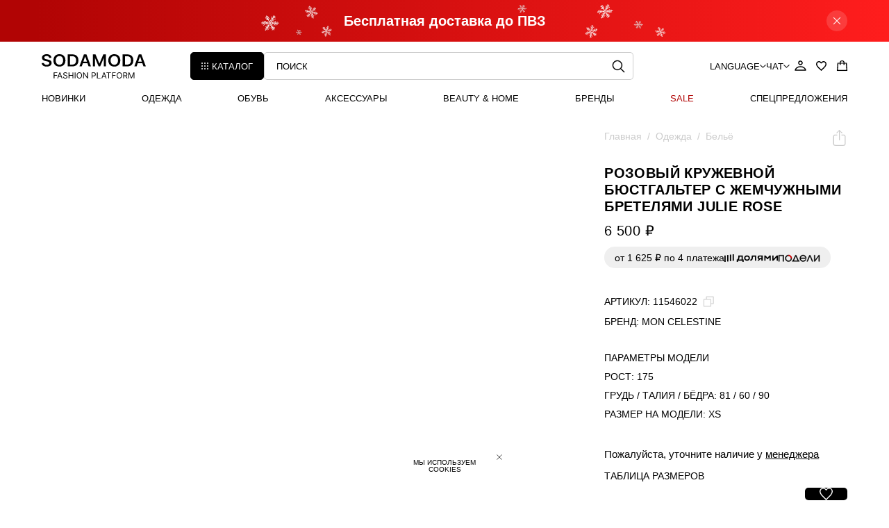

--- FILE ---
content_type: text/html; charset=UTF-8
request_url: https://sodamoda.ru/catalog/belye/rozovyy-kruzhevnoy-byustgalter-s-zhemchuzhnymi-bretelyami-julie-rose/
body_size: 68412
content:
<!DOCTYPE html>
<html lang="ru">
<head>
    <title>Розовый кружевной бюстгальтер с жемчужными бретелями julie rose, РОЗОВЫЙ купить по низким ценам в Москве | SODAMODA FASHION PLATFORM</title>
    <meta http-equiv="Content-Type" content="text/html; charset=UTF-8"/>
    <meta http-equiv="X-UA-Compatible" content="IE=edge">
    <meta name="viewport" content="width=device-width, initial-scale=1.0, maximum-scale=1.0, user-scalable=no">
    <meta name="format-detection" content="telephone=no">
    <meta name="author" content="arlix.agency">
    <meta name="yandex-verification" content="b80e557c3c39287e"/>
    <meta name="facebook-domain-verification" content="37xyg7zo3t2xxyp6jp2yf8zg489xam"/>
    <meta name="p:domain_verify" content="f8a6e977624bb2c183b4fab589e59224"/>
    <meta property="og:url" content="https://sodamoda.ru/catalog/belye/rozovyy-kruzhevnoy-byustgalter-s-zhemchuzhnymi-bretelyami-julie-rose/">
    <meta property="og:type" content="website">
    <meta property="og:title" content="Розовый кружевной бюстгальтер с жемчужными бретелями julie rose, РОЗОВЫЙ купить по низким ценам в Москве | SODAMODA FASHION PLATFORM">
    <meta property="og:description" content="Купить Розовый кружевной бюстгальтер с жемчужными бретелями julie rose в магазинах SODAMODA FASHION PLATFORM. Бренд:MON celestine. Цвет:РОЗОВЫЙ">
    <meta property="og:image" content="https://sodamoda.ru/local/templates/soda_2022.6/images/LogoForShare300.jpg?fp">

    <link rel="icon" type="image/x-icon" href="/favicon.ico?v=2"/>
    <link rel="apple-touch-icon-precomposed" sizes="57x57"
          href="/local/templates/soda_2022.6/images/favicon/apple-touch-icon-57x57.png"/>
    <link rel="apple-touch-icon-precomposed" sizes="114x114"
          href="/local/templates/soda_2022.6/images/favicon/apple-touch-icon-114x114.png"/>
    <link rel="apple-touch-icon-precomposed" sizes="72x72"
          href="/local/templates/soda_2022.6/images/favicon/apple-touch-icon-72x72.png"/>
    <link rel="apple-touch-icon-precomposed" sizes="144x144"
          href="/local/templates/soda_2022.6/images/favicon/apple-touch-icon-144x144.png"/>
    <link rel="apple-touch-icon-precomposed" sizes="60x60"
          href="/local/templates/soda_2022.6/images/favicon/apple-touch-icon-60x60.png"/>
    <link rel="apple-touch-icon-precomposed" sizes="120x120"
          href="/local/templates/soda_2022.6/images/favicon/apple-touch-icon-120x120.png"/>
    <link rel="apple-touch-icon-precomposed" sizes="76x76"
          href="/local/templates/soda_2022.6/images/favicon/apple-touch-icon-76x76.png"/>
    <link rel="apple-touch-icon-precomposed" sizes="152x152"
          href="/local/templates/soda_2022.6/images/favicon/apple-touch-icon-152x152.png"/>
    <link rel="icon" type="image/png" href="/local/templates/soda_2022.6/images/favicon/favicon-196x196.png"
          sizes="196x196"/>
    <link rel="icon" type="image/png" href="/local/templates/soda_2022.6/images/favicon/favicon-96x96.png" sizes="96x96"/>
    <link rel="icon" type="image/png" href="/local/templates/soda_2022.6/images/favicon/favicon-32x32.png" sizes="32x32"/>
    <link rel="icon" type="image/png" href="/local/templates/soda_2022.6/images/favicon/favicon-16x16.png" sizes="16x16"/>
    <link rel="icon" type="image/png" href="/local/templates/soda_2022.6/images/favicon/favicon-128.png" sizes="128x128"/>
    <meta name="application-name" content="Sodamoda"/>
    <meta name="msapplication-TileColor" content="#FFFFFF"/>
    <meta name="msapplication-TileImage" content="/local/templates/soda_2022.6/images/favicon/mstile-144x144.png"/>
    <meta name="msapplication-square70x70logo" content="/local/templates/soda_2022.6/images/favicon/mstile-70x70.png"/>
    <meta name="msapplication-square150x150logo" content="/local/templates/soda_2022.6/images/favicon/mstile-150x150.png"/>
    <meta name="msapplication-wide310x150logo" content="/local/templates/soda_2022.6/images/favicon/mstile-310x150.png"/>
    <meta name="msapplication-square310x310logo" content="/local/templates/soda_2022.6/images/favicon/mstile-310x310.png"/>


    <meta http-equiv="Content-Type" content="text/html; charset=UTF-8" />
<meta name="robots" content="index, follow" />
<meta name="description" content="Купить Розовый кружевной бюстгальтер с жемчужными бретелями julie rose в магазинах SODAMODA FASHION PLATFORM. Бренд:MON celestine. Цвет:РОЗОВЫЙ" />
<link href="/bitrix/css/podeli.bnpl/style.css?171042728438549" type="text/css"  rel="stylesheet" />
<link href="/bitrix/js/intranet/intranet-common.css?173826810766709" type="text/css"  rel="stylesheet" />
<link href="/bitrix/js/ui/design-tokens/dist/ui.design-tokens.css?171889437026358" type="text/css"  rel="stylesheet" />
<link href="/bitrix/js/ui/fonts/opensans/ui.font.opensans.css?17102658572555" type="text/css"  rel="stylesheet" />
<link href="/bitrix/js/main/popup/dist/main.popup.bundle.css?175706357731694" type="text/css"  rel="stylesheet" />
<link href="/local/templates/soda_2022.6/css/table-sizes.css?173018532110894" type="text/css"  rel="stylesheet" />
<link href="/local/templates/soda_2022.6/components/bitrix/catalog.element/main/style.css?176615693279842" type="text/css"  rel="stylesheet" />
<link href="/local/templates/soda_2022.6/libs/video-js/video-js.css?171508940346221" type="text/css"  rel="stylesheet" />
<link href="/local/templates/soda_2022.6/libs/jquery-ui-1.13.2/jquery-ui.css?171508940338767" type="text/css"  data-template-style="true"  rel="stylesheet" />
<link href="/local/templates/soda_2022.6/libs/jquery-ui-1.13.2/jquery-ui.structure.css?171508940319604" type="text/css"  data-template-style="true"  rel="stylesheet" />
<link href="/local/templates/soda_2022.6/libs/jquery-ui-1.13.2/jquery-ui.theme.css?171508940319230" type="text/css"  data-template-style="true"  rel="stylesheet" />
<link href="/local/templates/soda_2022.6/libs/swiper/swiper-bundle.min.css?171508940316494" type="text/css"  data-template-style="true"  rel="stylesheet" />
<link href="/local/templates/soda_2022.6/css/global.min.css?176943914760963" type="text/css"  data-template-style="true"  rel="stylesheet" />
<link href="/local/templates/soda_2022.6/components/bitrix/news.list/header_menu_main/style.css?17661569322751" type="text/css"  data-template-style="true"  rel="stylesheet" />
<link href="/local/templates/soda_2022.6/css/select2/select2.min.css?171508940314967" type="text/css"  data-template-style="true"  rel="stylesheet" />
<link href="/local/templates/soda_2022.6/styles.css?17150894036007" type="text/css"  data-template-style="true"  rel="stylesheet" />
<link href="/local/templates/soda_2022.6/template_styles.css?1769089871123034" type="text/css"  data-template-style="true"  rel="stylesheet" />
<script>if(!window.BX)window.BX={};if(!window.BX.message)window.BX.message=function(mess){if(typeof mess==='object'){for(let i in mess) {BX.message[i]=mess[i];} return true;}};</script>
<script>(window.BX||top.BX).message({"JS_CORE_LOADING":"Загрузка...","JS_CORE_NO_DATA":"- Нет данных -","JS_CORE_WINDOW_CLOSE":"Закрыть","JS_CORE_WINDOW_EXPAND":"Развернуть","JS_CORE_WINDOW_NARROW":"Свернуть в окно","JS_CORE_WINDOW_SAVE":"Сохранить","JS_CORE_WINDOW_CANCEL":"Отменить","JS_CORE_WINDOW_CONTINUE":"Продолжить","JS_CORE_H":"ч","JS_CORE_M":"м","JS_CORE_S":"с","JSADM_AI_HIDE_EXTRA":"Скрыть лишние","JSADM_AI_ALL_NOTIF":"Показать все","JSADM_AUTH_REQ":"Требуется авторизация!","JS_CORE_WINDOW_AUTH":"Войти","JS_CORE_IMAGE_FULL":"Полный размер"});</script>

<script src="/bitrix/js/main/core/core.js?1757063692511455"></script>

<script>BX.Runtime.registerExtension({"name":"main.core","namespace":"BX","loaded":true});</script>
<script>BX.setJSList(["\/bitrix\/js\/main\/core\/core_ajax.js","\/bitrix\/js\/main\/core\/core_promise.js","\/bitrix\/js\/main\/polyfill\/promise\/js\/promise.js","\/bitrix\/js\/main\/loadext\/loadext.js","\/bitrix\/js\/main\/loadext\/extension.js","\/bitrix\/js\/main\/polyfill\/promise\/js\/promise.js","\/bitrix\/js\/main\/polyfill\/find\/js\/find.js","\/bitrix\/js\/main\/polyfill\/includes\/js\/includes.js","\/bitrix\/js\/main\/polyfill\/matches\/js\/matches.js","\/bitrix\/js\/ui\/polyfill\/closest\/js\/closest.js","\/bitrix\/js\/main\/polyfill\/fill\/main.polyfill.fill.js","\/bitrix\/js\/main\/polyfill\/find\/js\/find.js","\/bitrix\/js\/main\/polyfill\/matches\/js\/matches.js","\/bitrix\/js\/main\/polyfill\/core\/dist\/polyfill.bundle.js","\/bitrix\/js\/main\/core\/core.js","\/bitrix\/js\/main\/polyfill\/intersectionobserver\/js\/intersectionobserver.js","\/bitrix\/js\/main\/lazyload\/dist\/lazyload.bundle.js","\/bitrix\/js\/main\/polyfill\/core\/dist\/polyfill.bundle.js","\/bitrix\/js\/main\/parambag\/dist\/parambag.bundle.js"]);
</script>
<script>BX.Runtime.registerExtension({"name":"podeli_bnpl_frontend","namespace":"window","loaded":true});</script>
<script>BX.Runtime.registerExtension({"name":"pull.protobuf","namespace":"BX","loaded":true});</script>
<script>BX.Runtime.registerExtension({"name":"rest.client","namespace":"window","loaded":true});</script>
<script>(window.BX||top.BX).message({"pull_server_enabled":"Y","pull_config_timestamp":1757063520,"shared_worker_allowed":"Y","pull_guest_mode":"N","pull_guest_user_id":0,"pull_worker_mtime":1747228245});(window.BX||top.BX).message({"PULL_OLD_REVISION":"Для продолжения корректной работы с сайтом необходимо перезагрузить страницу."});</script>
<script>BX.Runtime.registerExtension({"name":"pull.client","namespace":"BX","loaded":true});</script>
<script>BX.Runtime.registerExtension({"name":"pull","namespace":"window","loaded":true});</script>
<script>BX.Runtime.registerExtension({"name":"intranet.design-tokens.bitrix24","namespace":"window","loaded":true});</script>
<script>BX.Runtime.registerExtension({"name":"ui.design-tokens","namespace":"window","loaded":true});</script>
<script>BX.Runtime.registerExtension({"name":"ui.fonts.opensans","namespace":"window","loaded":true});</script>
<script>BX.Runtime.registerExtension({"name":"main.popup","namespace":"BX.Main","loaded":true});</script>
<script>BX.Runtime.registerExtension({"name":"popup","namespace":"window","loaded":true});</script>
<script>(window.BX||top.BX).message({"LANGUAGE_ID":"ru","FORMAT_DATE":"DD.MM.YYYY","FORMAT_DATETIME":"DD.MM.YYYY HH:MI:SS","COOKIE_PREFIX":"BITRIX_SM","SERVER_TZ_OFFSET":"10800","UTF_MODE":"Y","SITE_ID":"s1","SITE_DIR":"\/","USER_ID":"","SERVER_TIME":1769559783,"USER_TZ_OFFSET":0,"USER_TZ_AUTO":"Y","bitrix_sessid":"ef9aace7f3c9225be173f07d91441757"});</script>


<script src="/bitrix/js/podeli.bnpl/script.js?171042728497713"></script>
<script src="/bitrix/js/pull/protobuf/protobuf.js?1712148255274055"></script>
<script src="/bitrix/js/pull/protobuf/model.js?171214825570928"></script>
<script src="/bitrix/js/rest/client/rest.client.js?173827016217414"></script>
<script src="/bitrix/js/pull/client/pull.client.js?174722824683861"></script>
<script src="//yastatic.net/s3/passport-sdk/autofill/v1/sdk-suggest-with-polyfills-latest.js"></script>
<script src="//yastatic.net/s3/passport-sdk/autofill/v1/sdk-suggest-token-with-polyfills-latest.js"></script>
<script src="//yastatic.net/es5-shims/0.0.2/es5-shims.min.js"></script>
<script src="//yastatic.net/share2/share.js"></script>
<script src="/bitrix/js/main/popup/dist/main.popup.bundle.js?1764229681119952"></script>
<script src="/bitrix/js/logictim.balls/basket.js?17372937383078"></script>
<script>
					(function () {
						"use strict";

						var counter = function ()
						{
							var cookie = (function (name) {
								var parts = ("; " + document.cookie).split("; " + name + "=");
								if (parts.length == 2) {
									try {return JSON.parse(decodeURIComponent(parts.pop().split(";").shift()));}
									catch (e) {}
								}
							})("BITRIX_CONVERSION_CONTEXT_s1");

							if (cookie && cookie.EXPIRE >= BX.message("SERVER_TIME"))
								return;

							var request = new XMLHttpRequest();
							request.open("POST", "/bitrix/tools/conversion/ajax_counter.php", true);
							request.setRequestHeader("Content-type", "application/x-www-form-urlencoded");
							request.send(
								"SITE_ID="+encodeURIComponent("s1")+
								"&sessid="+encodeURIComponent(BX.bitrix_sessid())+
								"&HTTP_REFERER="+encodeURIComponent(document.referrer)
							);
						};

						if (window.frameRequestStart === true)
							BX.addCustomEvent("onFrameDataReceived", counter);
						else
							BX.ready(counter);
					})();
				</script>



<script src="/local/templates/soda_2022.6/libs/jquery/jquery.min.js?176615693287533"></script>
<script src="/local/templates/soda_2022.6/libs/jquery/jquery.sticky-kit.js?17661569328160"></script>
<script src="/local/templates/soda_2022.6/libs/jquery-ui-1.13.2/jquery-ui.js?1715089403548220"></script>
<script src="/local/templates/soda_2022.6/libs/jquery-ui-1.13.2/jquery.ui.touch-punch.min.js?17150894031301"></script>
<script src="/local/templates/soda_2022.6/js/jquery.validate/jquery.validate.js?171508940352610"></script>
<script src="/local/templates/soda_2022.6/js/inputmask-multi/jquery.inputmask.bundle.min.js?171508940371343"></script>
<script src="/local/templates/soda_2022.6/js/inputmask-multi/jquery.inputmask-multi.js?171508940314840"></script>
<script src="/local/templates/soda_2022.6/js/jquery.cookie.js?17150894033254"></script>
<script src="/local/templates/soda_2022.6/libs/swiper/swiper-bundle.min.js?1715089403143706"></script>
<script src="/local/templates/soda_2022.6/js/scripts.js?176908987174071"></script>
<script src="/local/templates/soda_2022.6/js/ga.js?1723026097430"></script>
<script src="/local/templates/soda_2022.6/js/ya.js?1752481548207"></script>
<script src="/local/templates/soda_2022.6/components/bitrix/news.list/line-banner/script.js?17661569321106"></script>
<script src="/local/components/bitrix/search.title/script.js?176698884611603"></script>
<script src="/local/templates/soda_2022.6/components/bitrix/search.title/main/script.js?17669888461930"></script>
<script src="/local/templates/soda_2022.6/components/bitrix/news.list/header_menu_main/script.js?17661569324339"></script>
<script src="/local/templates/soda_2022.6/components/bitrix/sender.subscribe/new-subscribe/script.js?17437786523105"></script>
<script src="/local/templates/soda_2022.6/js/select2/select2.full.min.js?1715089403153250"></script>
<script src="/local/components/sodamoda.core/personal.auth/templates/.default/script.js?17690898712577207"></script>
<script src="/local/components/arlix/favorites/templates/.default/script.js?17661569322587"></script>
<script src="/local/templates/soda_2022.6/js/share.mobile.js?17328601101932"></script>
<script src="/local/templates/soda_2022.6/components/bitrix/catalog.element/main/script.js?176908987131960"></script>
<script src="/local/templates/soda_2022.6/components/bitrix/catalog.element/main/script_extend.js?17690898711529806"></script>
<script src="/local/templates/soda_2022.6/libs/video-js/video.js?17150894032095289"></script>
<script src="/local/templates/soda_2022.6/components/bitrix/catalog.item/main/script.js?175247923812373"></script>
<script>new Image().src='https://sodamoda.ae/bitrix/spread.php?s=QklUUklYX1NNX1NFQVJDSF9TVEFUX1VTRVJfVEFHATNvZjlhMTc2OTU1OTc4MQExODAwNjYzNzgxAS8BAQExAg%3D%3D&k=f8781dfd58d94f8d437bc236953cb5e3';
new Image().src='https://crmsoda.ru/bitrix/spread.php?s=QklUUklYX1NNX1NFQVJDSF9TVEFUX1VTRVJfVEFHATNvZjlhMTc2OTU1OTc4MQExODAwNjYzNzgxAS8BAQExAg%3D%3D&k=f8781dfd58d94f8d437bc236953cb5e3';
new Image().src='https://scanfordonat.com/bitrix/spread.php?s=QklUUklYX1NNX1NFQVJDSF9TVEFUX1VTRVJfVEFHATNvZjlhMTc2OTU1OTc4MQExODAwNjYzNzgxAS8BAQExAg%3D%3D&k=f8781dfd58d94f8d437bc236953cb5e3';
</script>


    
    <!-- Yandex.Metrika counter -->
    <script type="text/javascript"> (function (m, e, t, r, i, k, a) {
            m[i] = m[i] || function () {
                (m[i].a = m[i].a || []).push(arguments)
            };
            m[i].l = 1 * new Date();
            for (var j = 0; j < document.scripts.length; j++) {
                if (document.scripts[j].src === r) {
                    return;
                }
            }
            k = e.createElement(t), a = e.getElementsByTagName(t)[0], k.async = 1, k.src = r, a.parentNode.insertBefore(k, a)
        })(window, document, "script", "https://mc.yandex.ru/metrika/tag.js", "ym");
        ym(54055981, "init", {
            clickmap: true,
            trackLinks: true,
            accurateTrackBounce: true,
            webvisor:true,
            ecommerce: "dataLayer"
        }); </script>
    <noscript>
        <div><img src="https://mc.yandex.ru/watch/54055981" style="position:absolute; left:-9999px;" alt=""/></div>
    </noscript> <!-- /Yandex.Metrika counter -->
    <link rel="canonical" href="https://sodamoda.ru/catalog/belye/rozovyy-kruzhevnoy-byustgalter-s-zhemchuzhnymi-bretelyami-julie-rose/"/>
        <script src="https://api-maps.yandex.ru/3.0/?apikey=a0628c62-77ac-4476-ad48-e02e604f272b&lang=ru_RU"
            type="text/javascript"></script>
    <meta name="zen-verification" content="yCF2U0Tqt0DCzDGb4dv9fRwAMB5osDi8JC0Q5JK8AHexXo96LD8SvyfExB7ajYoy"/>
</head>


<body class=" line-banner-active page-product mode-aside-hover site-s1"
      data-mobile=""
      data-tablet=""
>

<script>window.dataLayer = window.dataLayer || [];</script>





<div class="body">
    <div class="header-container">
        

    <div class="line-banner line-banner--header line-banner--christmas">
        <div class="line-banner__content" style="
            background: linear-gradient(90deg, #B10404 3.93%, #FF1D1D 99.97%);"
        >
                                    <div class="line-item img-rel  active"
                 style="
                     background-color: transparent;
                     color: ;
                     background-image: url('/local/templates/soda_2022.6/images/header/line-2.png');
                     "
                 data-line-code="besplatnaya-dostavka-do-pvz"
            >

                
                <div class="line-item__element wrapper">
                    <div class="icon-empty"></div>

                                            <div class="christmas-element img-rel" style="background-image: url('/local/templates/soda_2022.6/images/header/line-2.png');">
                                                        <div class="text">
                                Бесплатная доставка до ПВЗ                            </div>
                        </div>
                    
                    <div class="icon-empty icon-close svg-icon svg-icon--blur js-line-close">
                        <svg xmlns="http://www.w3.org/2000/svg" width="16" height="16" viewBox="0 0 16 16"
                             fill="none">
                            <path
                                d="M12.2588 3.12891C12.428 2.95983 12.7019 2.95978 12.8711 3.12891C13.0403 3.29807 13.0402 3.57199 12.8711 3.74121L8.61328 7.99902L12.8711 12.2578C13.0402 12.427 13.0403 12.7009 12.8711 12.8701C12.7019 13.0393 12.428 13.0392 12.2588 12.8701L8 8.6123L3.74219 12.8701C3.57297 13.0392 3.29905 13.0393 3.12988 12.8701C2.96075 12.7009 2.96081 12.427 3.12988 12.2578L7.3877 7.99902L3.12988 3.74121C2.96082 3.57199 2.96072 3.29807 3.12988 3.12891C3.29904 2.95975 3.57297 2.95984 3.74219 3.12891L8 7.38672L12.2588 3.12891Z"
                                fill="white" stroke="white" stroke-width="0.2"/>
                        </svg>
                    </div>
                </div>
            </div>
        </div>
            </div>

<header class="header">
    <div class="header-main">
        <div class="wrapper">
            <div class="header-main__wrap">
                <div class="header-main__wrap-top">
                    <div class="header-main__item header-main__item--logo">
                        <div class="button-burger svg-icon js-menu-toggle">                            <div class="button-burger__box"></div>
                        </div>
                        <a href="/" class="header-logo svg-icon">
                            <svg xmlns="http://www.w3.org/2000/svg" width="150" height="35" viewBox="0 0 150 35"
                                 fill="none">
                                <path
                                    d="M0 12.7373H3.12313C3.36338 14.3294 5.00713 15.2871 7.2831 15.2871C9.4832 15.2871 11.0132 14.2576 11.0132 12.8211C11.0132 11.5761 10.1028 10.8099 7.72565 10.343L5.76579 9.95997C2.11159 9.25367 0.404617 7.6256 0.404617 5.09969C0.404617 2.05903 3.22429 0 7.18195 0C11.2155 0 13.8834 2.08297 13.9593 5.17152H10.8361C10.6844 3.54345 9.24296 2.56182 7.15666 2.56182C5.13357 2.56182 3.69213 3.47162 3.69213 4.92013C3.69213 6.0933 4.60251 6.84748 6.87848 7.30238L8.85099 7.68545C12.6948 8.43963 14.3007 9.90011 14.3007 12.4619C14.3007 15.766 11.5569 17.8489 7.1693 17.8489C2.94612 17.8489 0.151731 15.8976 0 12.7373Z"
                                    fill="black"/>
                                <path
                                    d="M25.5596 0C30.8702 0 34.2083 3.43571 34.2083 8.93045C34.2083 14.4252 30.8702 17.8489 25.5596 17.8489C20.2364 17.8489 16.8983 14.4252 16.8983 8.93045C16.8983 3.43571 20.2364 0 25.5596 0ZM25.5596 2.63364C22.2974 2.63364 20.2364 5.07575 20.2364 8.93045C20.2364 12.7732 22.2974 15.2153 25.5596 15.2153C28.8092 15.2153 30.8829 12.7732 30.8829 8.93045C30.8829 5.07575 28.8092 2.63364 25.5596 2.63364Z"
                                    fill="black"/>
                                <path
                                    d="M37.5899 0.287307H44.2534C49.7031 0.287307 52.9274 3.41177 52.9274 8.88257C52.9274 14.3534 49.7158 17.5616 44.2534 17.5616H37.5899V0.287307ZM40.8521 2.89701V14.9519H43.912C47.5789 14.9519 49.602 12.833 49.602 8.89454C49.602 5.02787 47.5536 2.89701 43.912 2.89701H40.8521Z"
                                    fill="black"/>
                                <path
                                    d="M67.5371 17.5616L65.9819 13.0964H59.2677L57.7125 17.5616H54.3491L60.823 0.287307H64.5025L70.9763 17.5616H67.5371ZM62.5805 3.33994L60.0264 10.7141H65.2106L62.6691 3.33994H62.5805Z"
                                    fill="black"/>
                                <path
                                    d="M92.5404 17.5616H89.6069V5.3032H89.5184L84.2457 17.5616H82.0204L76.7477 5.3032H76.6592V17.5616H73.7131V0.287307H77.4937L83.0825 13.4675H83.1836L88.7724 0.287307H92.5404V17.5616Z"
                                    fill="black"/>
                                <path
                                    d="M104.583 0C109.894 0 113.232 3.43571 113.232 8.93045C113.232 14.4252 109.894 17.8489 104.583 17.8489C99.2601 17.8489 95.922 14.4252 95.922 8.93045C95.922 3.43571 99.2601 0 104.583 0ZM104.583 2.63364C101.321 2.63364 99.2601 5.07575 99.2601 8.93045C99.2601 12.7732 101.321 15.2153 104.583 15.2153C107.833 15.2153 109.907 12.7732 109.907 8.93045C109.907 5.07575 107.833 2.63364 104.583 2.63364Z"
                                    fill="black"/>
                                <path
                                    d="M116.614 0.287307H123.277C128.727 0.287307 131.951 3.41177 131.951 8.88257C131.951 14.3534 128.739 17.5616 123.277 17.5616H116.614V0.287307ZM119.876 2.89701V14.9519H122.936C126.603 14.9519 128.626 12.833 128.626 8.89454C128.626 5.02787 126.577 2.89701 122.936 2.89701H119.876Z"
                                    fill="black"/>
                                <path
                                    d="M146.561 17.5616L145.006 13.0964H138.291L136.736 17.5616H133.373L139.847 0.287307H143.526L150 17.5616H146.561ZM141.604 3.33994L139.05 10.7141H144.234L141.693 3.33994H141.604Z"
                                    fill="black"/>
                                <path
                                    d="M17.3613 34.8475V26.1935H22.5352V27.1231H18.4062V30.0473H22.1475V30.9769H18.4062V34.8475H17.3613Z"
                                    fill="black"/>
                                <path
                                    d="M23.6011 34.8475H22.5057L25.674 26.1935H26.7526L29.9209 34.8475H28.8255L26.247 27.5626H26.1796L23.6011 34.8475ZM24.0056 31.4671H28.421V32.3967H24.0056V31.4671Z"
                                    fill="black"/>
                                <path
                                    d="M35.9837 28.357C35.9332 27.9288 35.7281 27.5964 35.3686 27.3598C35.0091 27.1231 34.5681 27.0048 34.0456 27.0048C33.6637 27.0048 33.3294 27.0668 33.0429 27.1908C32.7592 27.3147 32.5373 27.4851 32.3772 27.7021C32.2199 27.919 32.1413 28.1655 32.1413 28.4415C32.1413 28.6725 32.1961 28.8711 32.3056 29.0373C32.4179 29.2007 32.5612 29.3374 32.7353 29.4472C32.9095 29.5543 33.0921 29.643 33.2831 29.7134C33.4741 29.781 33.6496 29.836 33.8097 29.8782L34.6861 30.1149C34.9108 30.174 35.1607 30.2557 35.436 30.36C35.7141 30.4642 35.9795 30.6064 36.2323 30.7867C36.4879 30.9642 36.6986 31.1924 36.8643 31.4713C37.03 31.7502 37.1129 32.0924 37.1129 32.4981C37.1129 32.9657 36.9907 33.3883 36.7463 33.7658C36.5048 34.1433 36.1509 34.4433 35.6846 34.6658C35.2211 34.8884 34.658 34.9997 33.9951 34.9997C33.3772 34.9997 32.8421 34.8997 32.3899 34.6996C31.9404 34.4996 31.5865 34.2207 31.3281 33.863C31.0725 33.5052 30.9279 33.0897 30.8942 32.6164H31.9727C32.0008 32.9432 32.1104 33.2136 32.3014 33.4277C32.4952 33.639 32.7396 33.7968 33.0345 33.901C33.3322 34.0024 33.6524 34.0531 33.9951 34.0531C34.3939 34.0531 34.7521 33.9883 35.0695 33.8587C35.3869 33.7263 35.6382 33.5432 35.8236 33.3094C36.009 33.0728 36.1017 32.7967 36.1017 32.4812C36.1017 32.1939 36.0216 31.96 35.8615 31.7798C35.7014 31.5995 35.4908 31.453 35.2296 31.3403C34.9683 31.2276 34.6861 31.129 34.3827 31.0445L33.321 30.7403C32.6469 30.5459 32.1132 30.2684 31.72 29.9078C31.3267 29.5472 31.1301 29.0754 31.1301 28.4922C31.1301 28.0077 31.2607 27.5851 31.5219 27.2246C31.786 26.8612 32.1399 26.5795 32.5837 26.3794C33.0303 26.1766 33.5288 26.0752 34.0794 26.0752C34.6355 26.0752 35.1298 26.1752 35.5624 26.3752C35.995 26.5724 36.3376 26.8428 36.5904 27.1865C36.846 27.5302 36.9809 27.9204 36.9949 28.357H35.9837Z"
                                    fill="black"/>
                                <path
                                    d="M38.8308 34.8475V26.1935H39.8757V30.0473H44.4765V26.1935H45.5214V34.8475H44.4765V30.9769H39.8757V34.8475H38.8308Z"
                                    fill="black"/>
                                <path d="M48.6581 26.1935V34.8475H47.6132V26.1935H48.6581Z" fill="black"/>
                                <path
                                    d="M58.0336 30.5205C58.0336 31.4333 57.8693 32.222 57.5406 32.8869C57.212 33.5517 56.7612 34.0644 56.1882 34.425C55.6152 34.7856 54.9607 34.9659 54.2248 34.9659C53.4889 34.9659 52.8345 34.7856 52.2615 34.425C51.6885 34.0644 51.2377 33.5517 50.909 32.8869C50.5804 32.222 50.4161 31.4333 50.4161 30.5205C50.4161 29.6078 50.5804 28.819 50.909 28.1542C51.2377 27.4894 51.6885 26.9767 52.2615 26.6161C52.8345 26.2555 53.4889 26.0752 54.2248 26.0752C54.9607 26.0752 55.6152 26.2555 56.1882 26.6161C56.7612 26.9767 57.212 27.4894 57.5406 28.1542C57.8693 28.819 58.0336 29.6078 58.0336 30.5205ZM57.0224 30.5205C57.0224 29.7712 56.8974 29.1388 56.6474 28.6232C56.4003 28.1077 56.0646 27.7175 55.6405 27.4527C55.2191 27.1879 54.7473 27.0555 54.2248 27.0555C53.7024 27.0555 53.2291 27.1879 52.805 27.4527C52.3837 27.7175 52.048 28.1077 51.798 28.6232C51.5508 29.1388 51.4273 29.7712 51.4273 30.5205C51.4273 31.2699 51.5508 31.9023 51.798 32.4178C52.048 32.9333 52.3837 33.3235 52.805 33.5883C53.2291 33.8531 53.7024 33.9855 54.2248 33.9855C54.7473 33.9855 55.2191 33.8531 55.6405 33.5883C56.0646 33.3235 56.4003 32.9333 56.6474 32.4178C56.8974 31.9023 57.0224 31.2699 57.0224 30.5205Z"
                                    fill="black"/>
                                <path
                                    d="M66.6327 26.1935V34.8475H65.6216L60.9196 28.0528H60.8354V34.8475H59.7905V26.1935H60.8017L65.5205 33.0052H65.6047V26.1935H66.6327Z"
                                    fill="black"/>
                                <path
                                    d="M72.0604 34.8475V26.1935H74.976C75.6529 26.1935 76.2062 26.3161 76.636 26.5611C77.0685 26.8034 77.3887 27.1316 77.5966 27.5457C77.8044 27.9598 77.9083 28.4218 77.9083 28.9317C77.9083 29.4416 77.8044 29.905 77.5966 30.3219C77.3915 30.7388 77.0741 31.0713 76.6444 31.3192C76.2146 31.5642 75.6641 31.6868 74.9928 31.6868H72.9031V30.7572H74.9591C75.4226 30.7572 75.7947 30.6769 76.0756 30.5163C76.3565 30.3557 76.5601 30.1388 76.6865 29.8656C76.8157 29.5895 76.8803 29.2782 76.8803 28.9317C76.8803 28.5852 76.8157 28.2753 76.6865 28.0021C76.5601 27.7288 76.3551 27.5147 76.0714 27.3598C75.7877 27.202 75.4113 27.1231 74.9422 27.1231H73.1053V34.8475H72.0604Z"
                                    fill="black"/>
                                <path d="M79.5915 34.8475V26.1935H80.6364V33.9179H84.6474V34.8475H79.5915Z"
                                      fill="black"/>
                                <path
                                    d="M87.1637 34.8475H86.0683L89.2366 26.1935H90.3152L93.4835 34.8475H92.3881L89.8096 27.5626H89.7422L87.1637 34.8475ZM87.5682 31.4671H91.9836V32.3967H87.5682V31.4671Z"
                                    fill="black"/>
                                <path
                                    d="M93.3477 27.1231V26.1935H99.8192V27.1231H97.1059V34.8475H96.061V27.1231H93.3477Z"
                                    fill="black"/>
                                <path
                                    d="M101.432 34.8475V26.1935H106.606V27.1231H102.477V30.0473H106.218V30.9769H102.477V34.8475H101.432Z"
                                    fill="black"/>
                                <path
                                    d="M115.676 30.5205C115.676 31.4333 115.511 32.222 115.183 32.8869C114.854 33.5517 114.403 34.0644 113.83 34.425C113.257 34.7856 112.603 34.9659 111.867 34.9659C111.131 34.9659 110.476 34.7856 109.903 34.425C109.33 34.0644 108.88 33.5517 108.551 32.8869C108.222 32.222 108.058 31.4333 108.058 30.5205C108.058 29.6078 108.222 28.819 108.551 28.1542C108.88 27.4894 109.33 26.9767 109.903 26.6161C110.476 26.2555 111.131 26.0752 111.867 26.0752C112.603 26.0752 113.257 26.2555 113.83 26.6161C114.403 26.9767 114.854 27.4894 115.183 28.1542C115.511 28.819 115.676 29.6078 115.676 30.5205ZM114.664 30.5205C114.664 29.7712 114.539 29.1388 114.289 28.6232C114.042 28.1077 113.707 27.7175 113.282 27.4527C112.861 27.1879 112.389 27.0555 111.867 27.0555C111.344 27.0555 110.871 27.1879 110.447 27.4527C110.026 27.7175 109.69 28.1077 109.44 28.6232C109.193 29.1388 109.069 29.7712 109.069 30.5205C109.069 31.2699 109.193 31.9023 109.44 32.4178C109.69 32.9333 110.026 33.3235 110.447 33.5883C110.871 33.8531 111.344 33.9855 111.867 33.9855C112.389 33.9855 112.861 33.8531 113.282 33.5883C113.707 33.3235 114.042 32.9333 114.289 32.4178C114.539 31.9023 114.664 31.2699 114.664 30.5205Z"
                                    fill="black"/>
                                <path
                                    d="M117.432 34.8475V26.1935H120.348C121.022 26.1935 121.575 26.309 122.008 26.54C122.441 26.7682 122.761 27.0823 122.969 27.4823C123.177 27.8823 123.28 28.3373 123.28 28.8472C123.28 29.3571 123.177 29.8092 122.969 30.2036C122.761 30.598 122.442 30.9079 122.012 31.1332C121.583 31.3558 121.033 31.4671 120.365 31.4671H118.005V30.5205H120.331C120.792 30.5205 121.163 30.4529 121.443 30.3177C121.727 30.1825 121.932 29.9909 122.059 29.743C122.188 29.4923 122.252 29.1937 122.252 28.8472C122.252 28.5007 122.188 28.1979 122.059 27.9387C121.929 27.6795 121.723 27.4795 121.439 27.3386C121.156 27.195 120.781 27.1231 120.314 27.1231H118.477V34.8475H117.432ZM121.494 30.96L123.617 34.8475H122.404L120.314 30.96H121.494Z"
                                    fill="black"/>
                                <path
                                    d="M125.022 26.1935H126.269L129.201 33.377H129.302L132.235 26.1935H133.482V34.8475H132.504V28.2725H132.42L129.723 34.8475H128.78L126.083 28.2725H125.999V34.8475H125.022V26.1935Z"
                                    fill="black"/>
                            </svg>
                        </a>
                    </div>
                    <div class="header-main__item header-main__item--catalog">
                        <div class="catalog-actions">
                            <div class="catalog-actions__toggle">
                                <div class="ibutton js-catalog-open">
                                    <span class="icon icon--open svg-icon">
                                        <svg width="20" height="20" viewBox="0 0 20 20" fill="none"
                                             xmlns="http://www.w3.org/2000/svg">
                                            <circle cx="6" cy="6" r="1" fill="white"/>
                                            <circle cx="10" cy="6" r="1" fill="white"/>
                                            <circle cx="14" cy="6" r="1" fill="white"/>
                                            <circle cx="6" cy="10" r="1" fill="white"/>
                                            <circle cx="10" cy="10" r="1" fill="white"/>
                                            <circle cx="14" cy="10" r="1" fill="white"/>
                                            <circle cx="6" cy="14" r="1" fill="white"/>
                                            <circle cx="10" cy="14" r="1" fill="white"/>
                                            <circle cx="14" cy="14" r="1" fill="white"/>
                                        </svg>
                                    </span>
                                    <span class="icon icon--close svg-icon">
                                        <svg xmlns="http://www.w3.org/2000/svg" width="20" height="20"
                                             viewBox="0 0 20 20" fill="none">
                                          <path
                                              d="M14.1924 5.12793C14.3802 4.94035 14.6843 4.94021 14.8721 5.12793C15.0598 5.31567 15.0597 5.61979 14.8721 5.80762L10.6797 10L14.8721 14.1924C15.0597 14.3802 15.0598 14.6843 14.8721 14.8721C14.6843 15.0598 14.3802 15.0597 14.1924 14.8721L10 10.6797L5.80762 14.8721C5.61979 15.0597 5.31567 15.0598 5.12793 14.8721C4.94021 14.6843 4.94035 14.3802 5.12793 14.1924L9.32031 10L5.12793 5.80762C4.94034 5.61979 4.94019 5.31567 5.12793 5.12793C5.31567 4.94019 5.61979 4.94034 5.80762 5.12793L10 9.32031L14.1924 5.12793Z"
                                              fill="white" stroke="white" stroke-width="0.3"/>
                                        </svg>
                                    </span>
                                    Каталог                                </div>
                                                            </div>
                            <div
                                class="catalog-actions__search catalog-search-container catalog-search-container--desktop">
                                    <div class="catalog-search" id="title-search">
        <form action="/catalog/">
            <input id="title-search-input" class="catalog-search__input" type="text"
                   name="q" placeholder="Поиск" size="15"
                   value=""
                   maxlength="50" autocomplete="off">
            <button class="catalog-search__btn send" name="s" value="Найти">
                <span class="actions-button">
                    <span class="icon">
                         <span class="svg-icon">
                             <svg width="22" height="22" viewBox="0 0 22 22" fill="none" xmlns="http://www.w3.org/2000/svg">
                                <path
                                    d="M8.80078 1.85059C10.6351 1.82198 12.409 2.50849 13.7461 3.76465C15.0831 5.02081 15.8791 6.74847 15.9648 8.58105C16.0484 10.3665 15.4493 12.1137 14.2959 13.4746L19.249 18.4277L19.3555 18.5332L18.5332 19.3555L18.4277 19.249L13.4746 14.2959C12.1137 15.4493 10.3665 16.0484 8.58105 15.9648C6.74847 15.8791 5.02081 15.0831 3.76465 13.7461C2.50849 12.409 1.82198 10.6351 1.85059 8.80078C1.87924 6.96648 2.62077 5.21517 3.91797 3.91797C5.21517 2.62077 6.96648 1.87924 8.80078 1.85059ZM11.1797 3.49414C10.1049 3.04893 8.9213 2.93221 7.78027 3.15918C6.63943 3.38619 5.59108 3.94604 4.76855 4.76855C3.94604 5.59108 3.38619 6.63943 3.15918 7.78027C2.93221 8.9213 3.04893 10.1049 3.49414 11.1797C3.93937 12.2543 4.693 13.1732 5.66016 13.8193C6.6273 14.4656 7.76453 14.8095 8.92773 14.8096C10.4872 14.8078 11.9832 14.1887 13.0859 13.0859C14.1886 11.9833 14.8086 10.488 14.8105 8.92871L14.8066 8.71094C14.7664 7.62369 14.4254 6.56712 13.8193 5.66016C13.1732 4.693 12.2543 3.93937 11.1797 3.49414Z"
                                    fill="black" stroke="black" stroke-width="0.3"/>
                            </svg>
                         </span>
                         <span class="svg-icon">
                             <svg xmlns="http://www.w3.org/2000/svg" width="22" height="22" viewBox="0 0 22 22" fill="none">
                                    <path
                                        d="M20.5303 11.5303C20.8232 11.2374 20.8232 10.7626 20.5303 10.4697L15.7574 5.6967C15.4645 5.40381 14.9896 5.40381 14.6967 5.6967C14.4038 5.98959 14.4038 6.46447 14.6967 6.75736L18.9393 11L14.6967 15.2426C14.4038 15.5355 14.4038 16.0104 14.6967 16.3033C14.9896 16.5962 15.4645 16.5962 15.7574 16.3033L20.5303 11.5303ZM2 11V11.75L20 11.75V11V10.25L2 10.25L2 11Z"
                                        fill="black" stroke="black" stroke-width="0"/>
                                </svg>
                         </span>
                         <span class="svg-icon js-clear-search">
                             <svg xmlns="http://www.w3.org/2000/svg" width="22" height="22" viewBox="0 0 22 22" fill="none">
                                <path
                                    d="M16.845 4.29321C17.0824 4.05572 17.4677 4.0559 17.7053 4.29321C17.9429 4.53074 17.9428 4.91602 17.7053 5.15356L11.8596 10.9993L17.7053 16.845C17.9429 17.0825 17.9429 17.4678 17.7053 17.7053C17.4678 17.9429 17.0825 17.9429 16.845 17.7053L10.9993 11.8596L5.15356 17.7053C4.91602 17.9428 4.53074 17.9429 4.29321 17.7053C4.0559 17.4677 4.05572 17.0824 4.29321 16.845L10.1389 10.9993L4.29321 5.15356C4.0558 4.91601 4.05572 4.53071 4.29321 4.29321C4.53071 4.05572 4.91601 4.05581 5.15356 4.29321L10.9993 10.1389L16.845 4.29321Z"
                                    fill="black" stroke="black" stroke-width="0.3"/>
                            </svg>
                         </span>
                        <span class="svg-icon">
                             <svg width="22" height="22" viewBox="0 0 22 22" fill="none" xmlns="http://www.w3.org/2000/svg">
                                <path
                                    d="M8.80078 1.85059C10.6351 1.82198 12.409 2.50849 13.7461 3.76465C15.0831 5.02081 15.8791 6.74847 15.9648 8.58105C16.0484 10.3665 15.4493 12.1137 14.2959 13.4746L19.249 18.4277L19.3555 18.5332L18.5332 19.3555L18.4277 19.249L13.4746 14.2959C12.1137 15.4493 10.3665 16.0484 8.58105 15.9648C6.74847 15.8791 5.02081 15.0831 3.76465 13.7461C2.50849 12.409 1.82198 10.6351 1.85059 8.80078C1.87924 6.96648 2.62077 5.21517 3.91797 3.91797C5.21517 2.62077 6.96648 1.87924 8.80078 1.85059ZM11.1797 3.49414C10.1049 3.04893 8.9213 2.93221 7.78027 3.15918C6.63943 3.38619 5.59108 3.94604 4.76855 4.76855C3.94604 5.59108 3.38619 6.63943 3.15918 7.78027C2.93221 8.9213 3.04893 10.1049 3.49414 11.1797C3.93937 12.2543 4.693 13.1732 5.66016 13.8193C6.6273 14.4656 7.76453 14.8095 8.92773 14.8096C10.4872 14.8078 11.9832 14.1887 13.0859 13.0859C14.1886 11.9833 14.8086 10.488 14.8105 8.92871L14.8066 8.71094C14.7664 7.62369 14.4254 6.56712 13.8193 5.66016C13.1732 4.693 12.2543 3.93937 11.1797 3.49414Z"
                                    fill="black" stroke="black" stroke-width="0.3"/>
                            </svg>
                         </span>
                     </span>
                </span>
            </button>
        </form>
    </div>

<script>
    BX.ready(function () {
        new JCTitleSearch({
            'AJAX_PAGE': '/catalog/belye/rozovyy-kruzhevnoy-byustgalter-s-zhemchuzhnymi-bretelyami-julie-rose/',
            'CONTAINER_ID': 'title-search',
            'INPUT_ID': 'title-search-input',
            'MIN_QUERY_LEN': 2
        });
    });
</script>                            </div>
                        </div>
                    </div>
                    <div class="header-main__item header-main__item--widgets">
                        <div class="actions">
                            <div class="actions-item actions-item--lang">
                                <div class="actions-item__element js-header-popup-lang">
                                    Language

                                    <div class="svg-icon">
                                        <svg xmlns="http://www.w3.org/2000/svg" width="9" height="5" viewBox="0 0 9 5"
                                             fill="none">
                                            <path
                                                d="M8.54614 0.637939L8.17114 0.296143L8.07056 0.203369L7.96899 0.296143L4.44458 3.5188L0.920166 0.296143L0.818604 0.203369L0.718018 0.296143L0.343018 0.637939L0.221924 0.749268L0.343018 0.859619L3.96899 4.17505L4.34302 4.51685L4.44458 4.60962L4.54517 4.51685L4.92017 4.17505L8.54614 0.859619L8.66724 0.749268L8.54614 0.637939Z"
                                                fill="black" stroke="black" stroke-width="0.3"/>
                                        </svg>
                                    </div>
                                </div>
                                <div class="actions-item__popup">
                                    <div class="header-popup header-popup--lang js-header-popup-lang">
                                        <div class="header-popup__wrap">
                                            <div class="popup-lang-element">
                                                <div class="title">
                                                    You can switch to&nbsp;the English version of&nbsp;the website.                                                </div>
                                                                                                                                                                                                                                                                                                                                                                                                                                                                                                                                                                                                                                                <a href="//sodamoda.ae/"
                                                               class="ibutton wide">
                                                                Go to English version                                                            </a>
                                                                                                                                                                                                                                                                                                            </div>
                                        </div>
                                    </div>
                                </div>
                            </div>
                            <div class="actions-item actions-item--chat">
                                <div class="actions-item__element js-header-popup-chat">
                                    Чат
                                    <div class="svg-icon">
                                        <svg xmlns="http://www.w3.org/2000/svg" width="9" height="5" viewBox="0 0 9 5"
                                             fill="none">
                                            <path
                                                d="M8.54614 0.637939L8.17114 0.296143L8.07056 0.203369L7.96899 0.296143L4.44458 3.5188L0.920166 0.296143L0.818604 0.203369L0.718018 0.296143L0.343018 0.637939L0.221924 0.749268L0.343018 0.859619L3.96899 4.17505L4.34302 4.51685L4.44458 4.60962L4.54517 4.51685L4.92017 4.17505L8.54614 0.859619L8.66724 0.749268L8.54614 0.637939Z"
                                                fill="black" stroke="black" stroke-width="0.3"/>
                                        </svg>
                                    </div>
                                </div>
                                <div class="actions-item__popup">
                                    <!--noindex-->
                                    <div class="header-popup header-popup--chat js-header-popup-chat">
                                        <div class="header-popup__wrap">
                                            <div class="popup-chat-element">
                                                <a href="https://wa.me/79688700070" class="ibutton gray"
                                                   target="_blank" rel="nofollow">
                                                    Whatsapp
                                                </a>
                                                <a href="https://t.me/SODAMODA_CHAT" class="ibutton gray" target="_blank"
                                                   rel="nofollow">
                                                    Telegram
                                                </a>
                                            </div>
                                        </div>
                                    </div>
                                    <!--/noindex-->
                                </div>
                            </div>
                        </div>
                        <div class="widgets">
                            <a href="/personal/profile/"
                               class="widgets-item widgets-item--profile hover js-open-auth">
                                <span class="svg-icon">
                                    <svg xmlns="http://www.w3.org/2000/svg" width="19" height="26" viewBox="0 0 19 26"
                                         fill="none">
                                      <path
                                          d="M17 18.9994C16.1398 16.1243 13.108 14 9.49995 14C5.89197 14 2.86023 16.1243 2 18.9994C6.28571 18.9994 6.49156 18.9994 9.49995 18.9994C12.5084 18.9994 13.25 19.0007 17 18.9994Z"
                                          stroke="black" stroke-width="1.5" stroke-linejoin="round"/>
                                      <path
                                          d="M9.49999 11C10.8807 11 12 9.88071 12 8.5C12 7.11929 10.8807 6 9.49999 6C8.11927 6 7 7.11929 7 8.5C7 9.88071 8.11927 11 9.49999 11Z"
                                          stroke="black" stroke-width="1.5"/>
                                    </svg>
                                </span>
                            </a>

                            <a href="/personal/favorites/"
                               class="widgets-item widgets-item--favorites hover">
                                <span class="svg-icon">
                                    <svg xmlns="http://www.w3.org/2000/svg" width="19" height="26" viewBox="0 0 19 26"
                                         fill="none">
                                      <path
                                          d="M12.875 6C15.1849 6 16.9998 7.85192 17 10.209C17 13.102 14.4504 15.4601 10.5879 19.0342L9.5 20.0439L8.41211 19.041C4.54982 15.4594 2 13.1019 2 10.209C2.00019 7.85192 3.81512 6 6.125 6C7.43 6 8.6825 6.61998 9.5 7.59961C10.3175 6.61998 11.57 6 12.875 6ZM12.875 7.53027C11.72 7.53027 10.5951 8.2884 10.2051 9.33691H8.80176C8.40429 8.28848 7.27991 7.53039 6.125 7.53027C4.62501 7.53027 3.50001 8.67832 3.5 10.209C3.5 12.4208 5.85486 14.6018 9.4248 17.9004L9.5 17.9775L9.5752 17.9004C13.145 14.602 15.5 12.4207 15.5 10.209C15.5 8.67841 14.3749 7.53041 12.875 7.53027Z"
                                          fill="black"/>
                                    </svg>
                                </span>
                                <span class="icon-counter" data-entity="favorites-bar">
                                    0
                                </span>
                            </a>

                            <div class="widgets-item widgets-item--basket js-basket-display" id="basket-mini-wr">
                                
                                <div class="header-basket">
    <a href="/basket/" class="header-basket__link item-link wrap-icons hover">
        <span class="svg-icon">
            <svg width="19" height="26" viewBox="0 0 19 26" fill="none" xmlns="http://www.w3.org/2000/svg">
                <path
                    d="M9.49998 5C7.63822 5 6.11016 6.30033 6.11016 7.88461V8.46153H2.76271L2.72034 9.00239L2.04237 19.387L2 20H17L16.9576 19.387L16.2796 9.00239L16.2372 8.46153H12.8898V7.88461C12.8898 6.30033 11.3617 5 9.49998 5ZM9.49998 6.15384C10.6229 6.15384 11.5339 6.92908 11.5339 7.88461V8.46153H7.46609V7.88461C7.46609 6.92908 8.3771 6.15384 9.49998 6.15384ZM4.0339 9.61537H6.11016V11.3461H7.46609V9.61537H11.5339V11.3461H12.8898V9.61537H14.9661L15.5592 18.8461H3.44067L4.0339 9.61537Z"
                    fill="black" stroke="black" stroke-width="0.1"/>
            </svg>
        </span>
        <span class="icon-counter count">
            0        </span>
    </a>
</div>

<div class="basket-dropdown basket-mini" data-dbg="line">
    <div class="basket-mini__wrap">
        <div class="basket-mini__list scrollbar">
                    </div>
        <div class="basket-mini__total">
            <div class="col name">Стоимость:</div>
            <div
                class="col total ">0 руб.</div>
                    </div>
        <a class="ibutton" href="/basket/">Смотреть корзину</a>
    </div>
</div>
                                                            </div>

                        </div>
                    </div>
                </div>
                <div class="header-main__wrap-bottom">
                    
    <div class="header-menu">
        <div class="header-main-menu">
            <div class="header-main-menu__wrap">
                                                            
                                                        <div class="header-main-menu__item menu-disabled"
                            data-menu-init="catalog-menu">
                                <a href="/catalog/new/">Новинки</a>

                                                            </div>
                                                                    
                                                        <div class="header-main-menu__item"
                            data-menu-init="catalog-menu">
                                <a href="/catalog/odezhda/">Одежда</a>

                                                            </div>
                                                                    
                                                        <div class="header-main-menu__item"
                            data-menu-init="catalog-menu">
                                <a href="/catalog/obuv/">Обувь</a>

                                                            </div>
                                                                    
                                                        <div class="header-main-menu__item"
                            data-menu-init="catalog-menu">
                                <a href="/catalog/aksessuary/">Аксессуары</a>

                                                            </div>
                                                                    
                                                        <div class="header-main-menu__item"
                            data-menu-init="catalog-menu">
                                <a href="/catalog/beauty-home/">Beauty & home</a>

                                                            </div>
                                                                    
                                                        <div class="header-main-menu__item"
                            data-menu-init="brands-menu">
                                <a href="/brands/">Бренды</a>

                                                            </div>
                                                                    
                                                        <div class="header-main-menu__item menu-sale menu-disabled red"
                            data-menu-init="catalog-menu">
                                <a href="/catalog/sale/">Sale</a>

                                                                        <div class="header-popup header-popup--sale">
        <div class="header-popup__wrap scrollbar">
                            <div class="popup-sale-item">
                    <a href="/catalog/belye/rozovyy-kruzhevnoy-byustgalter-s-zhemchuzhnymi-bretelyami-julie-rose/?s=5"
                       class="hover">
                        Верхняя одежда                    </a>
                </div>
                            <div class="popup-sale-item">
                    <a href="/catalog/belye/rozovyy-kruzhevnoy-byustgalter-s-zhemchuzhnymi-bretelyami-julie-rose/?s=259"
                       class="hover">
                        Кардиганы                    </a>
                </div>
                            <div class="popup-sale-item">
                    <a href="/catalog/belye/rozovyy-kruzhevnoy-byustgalter-s-zhemchuzhnymi-bretelyami-julie-rose/?s=261"
                       class="hover">
                        Свитеры                    </a>
                </div>
                            <div class="popup-sale-item">
                    <a href="/catalog/belye/rozovyy-kruzhevnoy-byustgalter-s-zhemchuzhnymi-bretelyami-julie-rose/?s=3"
                       class="hover">
                        Платья                    </a>
                </div>
                            <div class="popup-sale-item">
                    <a href="/catalog/belye/rozovyy-kruzhevnoy-byustgalter-s-zhemchuzhnymi-bretelyami-julie-rose/?s=129"
                       class="hover">
                        Джинсы                    </a>
                </div>
                            <div class="popup-sale-item">
                    <a href="/catalog/belye/rozovyy-kruzhevnoy-byustgalter-s-zhemchuzhnymi-bretelyami-julie-rose/?s=20"
                       class="hover">
                        Пиджаки | костюмы                    </a>
                </div>
                            <div class="popup-sale-item">
                    <a href="/catalog/belye/rozovyy-kruzhevnoy-byustgalter-s-zhemchuzhnymi-bretelyami-julie-rose/?s=323"
                       class="hover">
                        Комплекты                    </a>
                </div>
                            <div class="popup-sale-item">
                    <a href="/catalog/belye/rozovyy-kruzhevnoy-byustgalter-s-zhemchuzhnymi-bretelyami-julie-rose/?s=6"
                       class="hover">
                        Блузы | рубашки                     </a>
                </div>
                            <div class="popup-sale-item">
                    <a href="/catalog/belye/rozovyy-kruzhevnoy-byustgalter-s-zhemchuzhnymi-bretelyami-julie-rose/?s=11"
                       class="hover">
                        Топы | корсеты                    </a>
                </div>
                            <div class="popup-sale-item">
                    <a href="/catalog/belye/rozovyy-kruzhevnoy-byustgalter-s-zhemchuzhnymi-bretelyami-julie-rose/?s=151"
                       class="hover">
                        Бесшовное белье                    </a>
                </div>
                            <div class="popup-sale-item">
                    <a href="/catalog/belye/rozovyy-kruzhevnoy-byustgalter-s-zhemchuzhnymi-bretelyami-julie-rose/?s=444"
                       class="hover">
                        Футболки | лонсгливы                    </a>
                </div>
                            <div class="popup-sale-item">
                    <a href="/catalog/belye/rozovyy-kruzhevnoy-byustgalter-s-zhemchuzhnymi-bretelyami-julie-rose/?s=8"
                       class="hover">
                        Боди                    </a>
                </div>
                            <div class="popup-sale-item">
                    <a href="/catalog/belye/rozovyy-kruzhevnoy-byustgalter-s-zhemchuzhnymi-bretelyami-julie-rose/?s=13"
                       class="hover">
                        Бижутерия                    </a>
                </div>
                            <div class="popup-sale-item">
                    <a href="/catalog/belye/rozovyy-kruzhevnoy-byustgalter-s-zhemchuzhnymi-bretelyami-julie-rose/?s=10"
                       class="hover">
                        Комбинезоны                    </a>
                </div>
                            <div class="popup-sale-item">
                    <a href="/catalog/belye/rozovyy-kruzhevnoy-byustgalter-s-zhemchuzhnymi-bretelyami-julie-rose/?s=2"
                       class="hover">
                        Брюки                    </a>
                </div>
                            <div class="popup-sale-item">
                    <a href="/catalog/belye/rozovyy-kruzhevnoy-byustgalter-s-zhemchuzhnymi-bretelyami-julie-rose/?s=4"
                       class="hover">
                        Юбки                    </a>
                </div>
                            <div class="popup-sale-item">
                    <a href="/catalog/belye/rozovyy-kruzhevnoy-byustgalter-s-zhemchuzhnymi-bretelyami-julie-rose/?s=7"
                       class="hover">
                        Пляжная одежда                    </a>
                </div>
                            <div class="popup-sale-item">
                    <a href="/catalog/belye/rozovyy-kruzhevnoy-byustgalter-s-zhemchuzhnymi-bretelyami-julie-rose/?s=26"
                       class="hover">
                        Шорты                    </a>
                </div>
                            <div class="popup-sale-item">
                    <a href="/catalog/belye/rozovyy-kruzhevnoy-byustgalter-s-zhemchuzhnymi-bretelyami-julie-rose/?s=341"
                       class="hover">
                        Сумки                    </a>
                </div>
                            <div class="popup-sale-item">
                    <a href="/catalog/belye/rozovyy-kruzhevnoy-byustgalter-s-zhemchuzhnymi-bretelyami-julie-rose/?s=12"
                       class="hover">
                        Одежда для дома                    </a>
                </div>
                            <div class="popup-sale-item">
                    <a href="/catalog/belye/rozovyy-kruzhevnoy-byustgalter-s-zhemchuzhnymi-bretelyami-julie-rose/?s=385"
                       class="hover">
                        Водолазки                    </a>
                </div>
                            <div class="popup-sale-item">
                    <a href="/catalog/belye/rozovyy-kruzhevnoy-byustgalter-s-zhemchuzhnymi-bretelyami-julie-rose/?s=18"
                       class="hover">
                        Леггинсы                    </a>
                </div>
                            <div class="popup-sale-item">
                    <a href="/catalog/belye/rozovyy-kruzhevnoy-byustgalter-s-zhemchuzhnymi-bretelyami-julie-rose/?s=86"
                       class="hover">
                        Бельё                    </a>
                </div>
                            <div class="popup-sale-item">
                    <a href="/catalog/belye/rozovyy-kruzhevnoy-byustgalter-s-zhemchuzhnymi-bretelyami-julie-rose/?s=28"
                       class="hover">
                        Одежда для косметологов                    </a>
                </div>
                            <div class="popup-sale-item">
                    <a href="/catalog/belye/rozovyy-kruzhevnoy-byustgalter-s-zhemchuzhnymi-bretelyami-julie-rose/?s=130"
                       class="hover">
                        Обувь                    </a>
                </div>
                            <div class="popup-sale-item">
                    <a href="/catalog/belye/rozovyy-kruzhevnoy-byustgalter-s-zhemchuzhnymi-bretelyami-julie-rose/?s=21"
                       class="hover">
                        Костюмы                    </a>
                </div>
                            <div class="popup-sale-item">
                    <a href="/catalog/belye/rozovyy-kruzhevnoy-byustgalter-s-zhemchuzhnymi-bretelyami-julie-rose/?s=9"
                       class="hover">
                        Аксессуары                    </a>
                </div>
                            <div class="popup-sale-item">
                    <a href="/catalog/belye/rozovyy-kruzhevnoy-byustgalter-s-zhemchuzhnymi-bretelyami-julie-rose/?s=22"
                       class="hover">
                        Блузы                    </a>
                </div>
                            <div class="popup-sale-item">
                    <a href="/catalog/belye/rozovyy-kruzhevnoy-byustgalter-s-zhemchuzhnymi-bretelyami-julie-rose/?s=127"
                       class="hover">
                        Жилеты                    </a>
                </div>
                            <div class="popup-sale-item">
                    <a href="/catalog/belye/rozovyy-kruzhevnoy-byustgalter-s-zhemchuzhnymi-bretelyami-julie-rose/?s=23"
                       class="hover">
                        Рубашки                    </a>
                </div>
                            <div class="popup-sale-item">
                    <a href="/catalog/belye/rozovyy-kruzhevnoy-byustgalter-s-zhemchuzhnymi-bretelyami-julie-rose/?s=24"
                       class="hover">
                        Топы                    </a>
                </div>
                            <div class="popup-sale-item">
                    <a href="/catalog/belye/rozovyy-kruzhevnoy-byustgalter-s-zhemchuzhnymi-bretelyami-julie-rose/?s=340"
                       class="hover">
                        Повседневные брюки                    </a>
                </div>
                            <div class="popup-sale-item">
                    <a href="/catalog/belye/rozovyy-kruzhevnoy-byustgalter-s-zhemchuzhnymi-bretelyami-julie-rose/?s=287"
                       class="hover">
                        Косухи                    </a>
                </div>
                            <div class="popup-sale-item">
                    <a href="/catalog/belye/rozovyy-kruzhevnoy-byustgalter-s-zhemchuzhnymi-bretelyami-julie-rose/?s=260"
                       class="hover">
                        Юбки макси                    </a>
                </div>
                            <div class="popup-sale-item">
                    <a href="/catalog/belye/rozovyy-kruzhevnoy-byustgalter-s-zhemchuzhnymi-bretelyami-julie-rose/?s=393"
                       class="hover">
                        Юбки мини                    </a>
                </div>
                            <div class="popup-sale-item">
                    <a href="/catalog/belye/rozovyy-kruzhevnoy-byustgalter-s-zhemchuzhnymi-bretelyami-julie-rose/?s=394"
                       class="hover">
                        Юбки миди                    </a>
                </div>
                            <div class="popup-sale-item">
                    <a href="/catalog/belye/rozovyy-kruzhevnoy-byustgalter-s-zhemchuzhnymi-bretelyami-julie-rose/?s=293"
                       class="hover">
                        Лонсгливы                    </a>
                </div>
                            <div class="popup-sale-item">
                    <a href="/catalog/belye/rozovyy-kruzhevnoy-byustgalter-s-zhemchuzhnymi-bretelyami-julie-rose/?s=297"
                       class="hover">
                        Платья макси                    </a>
                </div>
                            <div class="popup-sale-item">
                    <a href="/catalog/belye/rozovyy-kruzhevnoy-byustgalter-s-zhemchuzhnymi-bretelyami-julie-rose/?s=269"
                       class="hover">
                        Корсеты                    </a>
                </div>
                            <div class="popup-sale-item">
                    <a href="/catalog/belye/rozovyy-kruzhevnoy-byustgalter-s-zhemchuzhnymi-bretelyami-julie-rose/?s=445"
                       class="hover">
                        Футболки                    </a>
                </div>
                            <div class="popup-sale-item">
                    <a href="/catalog/belye/rozovyy-kruzhevnoy-byustgalter-s-zhemchuzhnymi-bretelyami-julie-rose/?s=418"
                       class="hover">
                        Халаты и кимоно                    </a>
                </div>
                            <div class="popup-sale-item">
                    <a href="/catalog/belye/rozovyy-kruzhevnoy-byustgalter-s-zhemchuzhnymi-bretelyami-julie-rose/?s=446"
                       class="hover">
                        Велосипедки                    </a>
                </div>
                            <div class="popup-sale-item">
                    <a href="/catalog/belye/rozovyy-kruzhevnoy-byustgalter-s-zhemchuzhnymi-bretelyami-julie-rose/?s=144"
                       class="hover">
                        Аристократизм в белом                    </a>
                </div>
                            <div class="popup-sale-item">
                    <a href="/catalog/belye/rozovyy-kruzhevnoy-byustgalter-s-zhemchuzhnymi-bretelyami-julie-rose/?s=282"
                       class="hover">
                        Выпускной                    </a>
                </div>
                    </div>
    </div>
                                                            </div>
                                                                    
                                                        <div class="header-main-menu__item menu-disabled"
                            data-menu-init="catalog-menu">
                                <a href="/promotions/">Спецпредложения</a>

                                                            </div>
                                                                        </div>
        </div>

        <div class="header-catalog">
            <div class="wrapper">
                <div class="menu-content scrollbar">
                                            <div class="menu-content-item" data-menu="catalog-menu">
                            <div class="menu-catalog">
                                                                    
                                    <div class="menu-column">
                                        <div class="menu-header-title js-menu-item">
                                            <a class="hover"
                                               href="/catalog/verkhnyaya-odezhda/">
                                                Верхняя одежда                                            </a>
                                        </div>

                                                                                    <div class="menu-column__list js-menu-item">
                                                                                                    <div class="menu-header-item">
                                                        <a class="hover"
                                                           href="/catalog/trench/">
                                                            Тренчи                                                        </a>
                                                    </div>
                                                                                                    <div class="menu-header-item">
                                                        <a class="hover"
                                                           href="/catalog/bomber_1/">
                                                            Бомберы                                                        </a>
                                                    </div>
                                                                                                    <div class="menu-header-item">
                                                        <a class="hover"
                                                           href="/catalog/kosukha/">
                                                            Косухи                                                        </a>
                                                    </div>
                                                                                                    <div class="menu-header-item">
                                                        <a class="hover"
                                                           href="/catalog/kurtka/">
                                                            Куртки и пуховики                                                        </a>
                                                    </div>
                                                                                                    <div class="menu-header-item">
                                                        <a class="hover"
                                                           href="/catalog/palto_1/">
                                                            Пальто                                                        </a>
                                                    </div>
                                                                                                    <div class="menu-header-item">
                                                        <a class="hover"
                                                           href="/catalog/shuba/">
                                                            Шубы и дубленки                                                        </a>
                                                    </div>
                                                                                                    <div class="menu-header-item">
                                                        <a class="hover"
                                                           href="/catalog/uteplennye-zhilety/">
                                                            Утепленные жилеты                                                        </a>
                                                    </div>
                                                                                            </div>
                                                                            </div>
                                                                    
                                    <div class="menu-column">
                                        <div class="menu-header-title js-menu-item">
                                            <a class="hover"
                                               href="/catalog/trikotazh/">
                                                Трикотаж                                            </a>
                                        </div>

                                                                                    <div class="menu-column__list js-menu-item">
                                                                                                    <div class="menu-header-item">
                                                        <a class="hover"
                                                           href="/catalog/platya-1/">
                                                            Платья                                                        </a>
                                                    </div>
                                                                                                    <div class="menu-header-item">
                                                        <a class="hover"
                                                           href="/catalog/yubki-1/">
                                                            Юбки                                                        </a>
                                                    </div>
                                                                                                    <div class="menu-header-item">
                                                        <a class="hover"
                                                           href="/catalog/topy-1/">
                                                            Топы                                                        </a>
                                                    </div>
                                                                                                    <div class="menu-header-item">
                                                        <a class="hover"
                                                           href="/catalog/bryuki-1/">
                                                            Брюки                                                        </a>
                                                    </div>
                                                                                                    <div class="menu-header-item">
                                                        <a class="hover"
                                                           href="/catalog/kardigany-svitery-1/">
                                                            Кардиганы | свитеры                                                        </a>
                                                    </div>
                                                                                                    <div class="menu-header-item">
                                                        <a class="hover"
                                                           href="/catalog/shorty-1/">
                                                            Шорты                                                        </a>
                                                    </div>
                                                                                                    <div class="menu-header-item">
                                                        <a class="hover"
                                                           href="/catalog/zhilety-1/">
                                                            Жилеты                                                        </a>
                                                    </div>
                                                                                            </div>
                                                                            </div>
                                                                    
                                    <div class="menu-column">
                                        <div class="menu-header-title js-menu-item">
                                            <a class="hover"
                                               href="/catalog/kardigany/">
                                                Кардиганы                                            </a>
                                        </div>

                                                                            </div>
                                                                    
                                    <div class="menu-column">
                                        <div class="menu-header-title js-menu-item">
                                            <a class="hover"
                                               href="/catalog/svitera/">
                                                Свитеры                                            </a>
                                        </div>

                                                                            </div>
                                                                    
                                    <div class="menu-column">
                                        <div class="menu-header-title js-menu-item">
                                            <a class="hover"
                                               href="/catalog/platya/">
                                                Платья                                            </a>
                                        </div>

                                                                                    <div class="menu-column__list js-menu-item">
                                                                                                    <div class="menu-header-item">
                                                        <a class="hover"
                                                           href="/catalog/maksi_2/">
                                                            Платья макси                                                        </a>
                                                    </div>
                                                                                                    <div class="menu-header-item">
                                                        <a class="hover"
                                                           href="/catalog/midi_1/">
                                                            Платья миди                                                        </a>
                                                    </div>
                                                                                                    <div class="menu-header-item">
                                                        <a class="hover"
                                                           href="/catalog/mini_2/">
                                                            Платья мини                                                        </a>
                                                    </div>
                                                                                            </div>
                                                                            </div>
                                                                    
                                    <div class="menu-column">
                                        <div class="menu-header-title js-menu-item">
                                            <a class="hover"
                                               href="/catalog/dzhinsy/">
                                                Джинсы                                            </a>
                                        </div>

                                                                            </div>
                                                                    
                                    <div class="menu-column">
                                        <div class="menu-header-title js-menu-item">
                                            <a class="hover"
                                               href="/catalog/denim/">
                                                Деним                                            </a>
                                        </div>

                                                                                    <div class="menu-column__list js-menu-item">
                                                                                                    <div class="menu-header-item">
                                                        <a class="hover"
                                                           href="/catalog/topy-korsety-2/">
                                                            Топы | корсеты                                                        </a>
                                                    </div>
                                                                                                    <div class="menu-header-item">
                                                        <a class="hover"
                                                           href="/catalog/platya-2/">
                                                            Платья                                                        </a>
                                                    </div>
                                                                                                    <div class="menu-header-item">
                                                        <a class="hover"
                                                           href="/catalog/dzhinsy-1/">
                                                            Джинсы                                                        </a>
                                                    </div>
                                                                                                    <div class="menu-header-item">
                                                        <a class="hover"
                                                           href="/catalog/yubki-2/">
                                                            Юбки                                                        </a>
                                                    </div>
                                                                                                    <div class="menu-header-item">
                                                        <a class="hover"
                                                           href="/catalog/zhakety-2/">
                                                            Жакеты                                                        </a>
                                                    </div>
                                                                                                    <div class="menu-header-item">
                                                        <a class="hover"
                                                           href="/catalog/dzhinsovye-kurtki-2/">
                                                            Джинсовые куртки                                                        </a>
                                                    </div>
                                                                                            </div>
                                                                            </div>
                                                                    
                                    <div class="menu-column">
                                        <div class="menu-header-title js-menu-item">
                                            <a class="hover"
                                               href="/catalog/kostyumy/">
                                                Пиджаки | костюмы                                            </a>
                                        </div>

                                                                                    <div class="menu-column__list js-menu-item">
                                                                                                    <div class="menu-header-item">
                                                        <a class="hover"
                                                           href="/catalog/suits/">
                                                            Костюмы                                                        </a>
                                                    </div>
                                                                                                    <div class="menu-header-item">
                                                        <a class="hover"
                                                           href="/catalog/co-ords_1/">
                                                            Пиджаки и жакеты                                                        </a>
                                                    </div>
                                                                                            </div>
                                                                            </div>
                                                                    
                                    <div class="menu-column">
                                        <div class="menu-header-title js-menu-item">
                                            <a class="hover"
                                               href="/catalog/komplekty/">
                                                Комплекты                                            </a>
                                        </div>

                                                                            </div>
                                                                    
                                    <div class="menu-column">
                                        <div class="menu-header-title js-menu-item">
                                            <a class="hover"
                                               href="/catalog/rubashki-bluzy/">
                                                Блузы | рубашки                                             </a>
                                        </div>

                                                                                    <div class="menu-column__list js-menu-item">
                                                                                                    <div class="menu-header-item">
                                                        <a class="hover"
                                                           href="/catalog/bluzy/">
                                                            Блузы                                                        </a>
                                                    </div>
                                                                                                    <div class="menu-header-item">
                                                        <a class="hover"
                                                           href="/catalog/rubashki/">
                                                            Рубашки                                                        </a>
                                                    </div>
                                                                                            </div>
                                                                            </div>
                                                                    
                                    <div class="menu-column">
                                        <div class="menu-header-title js-menu-item">
                                            <a class="hover"
                                               href="/catalog/tops-corsets/">
                                                Топы | корсеты                                            </a>
                                        </div>

                                                                                    <div class="menu-column__list js-menu-item">
                                                                                                    <div class="menu-header-item">
                                                        <a class="hover"
                                                           href="/catalog/topy/">
                                                            Топы                                                        </a>
                                                    </div>
                                                                                                    <div class="menu-header-item">
                                                        <a class="hover"
                                                           href="/catalog/mayki/">
                                                            Майки                                                        </a>
                                                    </div>
                                                                                                    <div class="menu-header-item">
                                                        <a class="hover"
                                                           href="/catalog/korsety_1/">
                                                            Корсеты                                                        </a>
                                                    </div>
                                                                                            </div>
                                                                            </div>
                                                                    
                                    <div class="menu-column">
                                        <div class="menu-header-title js-menu-item">
                                            <a class="hover"
                                               href="/catalog/futbolki-lonsglivy/">
                                                Футболки | лонсгливы                                            </a>
                                        </div>

                                                                                    <div class="menu-column__list js-menu-item">
                                                                                                    <div class="menu-header-item">
                                                        <a class="hover"
                                                           href="/catalog/lonsglivy/">
                                                            Лонсгливы                                                        </a>
                                                    </div>
                                                                                                    <div class="menu-header-item">
                                                        <a class="hover"
                                                           href="/catalog/polo/">
                                                            Поло                                                        </a>
                                                    </div>
                                                                                                    <div class="menu-header-item">
                                                        <a class="hover"
                                                           href="/catalog/futbolki/">
                                                            Футболки                                                        </a>
                                                    </div>
                                                                                            </div>
                                                                            </div>
                                                                    
                                    <div class="menu-column">
                                        <div class="menu-header-title js-menu-item">
                                            <a class="hover"
                                               href="/catalog/bodi/">
                                                Боди                                            </a>
                                        </div>

                                                                            </div>
                                                                    
                                    <div class="menu-column">
                                        <div class="menu-header-title js-menu-item">
                                            <a class="hover"
                                               href="/catalog/kombinezony/">
                                                Комбинезоны                                            </a>
                                        </div>

                                                                            </div>
                                                                    
                                    <div class="menu-column">
                                        <div class="menu-header-title js-menu-item">
                                            <a class="hover"
                                               href="/catalog/bryuki/">
                                                Брюки                                            </a>
                                        </div>

                                                                                    <div class="menu-column__list js-menu-item">
                                                                                                    <div class="menu-header-item">
                                                        <a class="hover"
                                                           href="/catalog/legginsy/">
                                                            Леггинсы                                                        </a>
                                                    </div>
                                                                                                    <div class="menu-header-item">
                                                        <a class="hover"
                                                           href="/catalog/bryuki_4/">
                                                            Повседневные брюки                                                        </a>
                                                    </div>
                                                                                                    <div class="menu-header-item">
                                                        <a class="hover"
                                                           href="/catalog/klassicheskie-bryuki/">
                                                            Классические брюки                                                        </a>
                                                    </div>
                                                                                                    <div class="menu-header-item">
                                                        <a class="hover"
                                                           href="/catalog/sportivnye-bryuki/">
                                                            Спортивные брюки                                                        </a>
                                                    </div>
                                                                                            </div>
                                                                            </div>
                                                                    
                                    <div class="menu-column">
                                        <div class="menu-header-title js-menu-item">
                                            <a class="hover"
                                               href="/catalog/yubki/">
                                                Юбки                                            </a>
                                        </div>

                                                                                    <div class="menu-column__list js-menu-item">
                                                                                                    <div class="menu-header-item">
                                                        <a class="hover"
                                                           href="/catalog/maksi_1/">
                                                            Юбки макси                                                        </a>
                                                    </div>
                                                                                                    <div class="menu-header-item">
                                                        <a class="hover"
                                                           href="/catalog/yubki-shorty1/">
                                                            Юбки-шорты                                                        </a>
                                                    </div>
                                                                                                    <div class="menu-header-item">
                                                        <a class="hover"
                                                           href="/catalog/yubki-mini/">
                                                            Юбки мини                                                        </a>
                                                    </div>
                                                                                                    <div class="menu-header-item">
                                                        <a class="hover"
                                                           href="/catalog/yubki-midi/">
                                                            Юбки миди                                                        </a>
                                                    </div>
                                                                                            </div>
                                                                            </div>
                                                                    
                                    <div class="menu-column">
                                        <div class="menu-header-title js-menu-item">
                                            <a class="hover"
                                               href="/catalog/plyazhnaya-odezhda/">
                                                Пляжная одежда                                            </a>
                                        </div>

                                                                                    <div class="menu-column__list js-menu-item">
                                                                                                    <div class="menu-header-item">
                                                        <a class="hover"
                                                           href="/catalog/kostyumy_1/">
                                                            Пляжные костюмы                                                        </a>
                                                    </div>
                                                                                                    <div class="menu-header-item">
                                                        <a class="hover"
                                                           href="/catalog/kupalniki/">
                                                            Купальники                                                        </a>
                                                    </div>
                                                                                            </div>
                                                                            </div>
                                                                    
                                    <div class="menu-column">
                                        <div class="menu-header-title js-menu-item">
                                            <a class="hover"
                                               href="/catalog/shorty/">
                                                Шорты                                            </a>
                                        </div>

                                                                                    <div class="menu-column__list js-menu-item">
                                                                                                    <div class="menu-header-item">
                                                        <a class="hover"
                                                           href="/catalog/bermudy/">
                                                            Шорты и бермуды                                                        </a>
                                                    </div>
                                                                                                    <div class="menu-header-item">
                                                        <a class="hover"
                                                           href="/catalog/dzhinsovye/">
                                                            Джинсовые шорты                                                        </a>
                                                    </div>
                                                                                                    <div class="menu-header-item">
                                                        <a class="hover"
                                                           href="/catalog/velosipedki_1/">
                                                            Велосипедки                                                        </a>
                                                    </div>
                                                                                            </div>
                                                                            </div>
                                                                    
                                    <div class="menu-column">
                                        <div class="menu-header-title js-menu-item">
                                            <a class="hover"
                                               href="/catalog/odezhda-dlya-doma/">
                                                Одежда для дома                                            </a>
                                        </div>

                                                                                    <div class="menu-column__list js-menu-item">
                                                                                                    <div class="menu-header-item">
                                                        <a class="hover"
                                                           href="/catalog/khalaty-i-kimino/">
                                                            Халаты и кимино                                                        </a>
                                                    </div>
                                                                                                    <div class="menu-header-item">
                                                        <a class="hover"
                                                           href="/catalog/pizhama_1/">
                                                            Пижамы                                                        </a>
                                                    </div>
                                                                                                    <div class="menu-header-item">
                                                        <a class="hover"
                                                           href="/catalog/khalaty-i-kimono/">
                                                            Халаты и кимоно                                                        </a>
                                                    </div>
                                                                                            </div>
                                                                            </div>
                                                                    
                                    <div class="menu-column">
                                        <div class="menu-header-title js-menu-item">
                                            <a class="hover"
                                               href="/catalog/tolstovki-khudi-svitshoty/">
                                                Толстовки | худи | свитшоты                                            </a>
                                        </div>

                                                                                    <div class="menu-column__list js-menu-item">
                                                                                                    <div class="menu-header-item">
                                                        <a class="hover"
                                                           href="/catalog/svitshoty/">
                                                            Свитшоты                                                        </a>
                                                    </div>
                                                                                                    <div class="menu-header-item">
                                                        <a class="hover"
                                                           href="/catalog/tolstovki/">
                                                            Толстовки                                                        </a>
                                                    </div>
                                                                                                    <div class="menu-header-item">
                                                        <a class="hover"
                                                           href="/catalog/khudi/">
                                                            Худи                                                        </a>
                                                    </div>
                                                                                            </div>
                                                                            </div>
                                                                    
                                    <div class="menu-column">
                                        <div class="menu-header-title js-menu-item">
                                            <a class="hover"
                                               href="/catalog/vodolazki/">
                                                Водолазки                                            </a>
                                        </div>

                                                                            </div>
                                                                    
                                    <div class="menu-column">
                                        <div class="menu-header-title js-menu-item">
                                            <a class="hover"
                                               href="/catalog/belye/">
                                                Бельё                                            </a>
                                        </div>

                                                                                    <div class="menu-column__list js-menu-item">
                                                                                                    <div class="menu-header-item">
                                                        <a class="hover"
                                                           href="/catalog/besshovnoe-bele/">
                                                            Бесшовное белье                                                        </a>
                                                    </div>
                                                                                                    <div class="menu-header-item">
                                                        <a class="hover"
                                                           href="/catalog/byustgaltery/">
                                                            Бюстгальтеры                                                        </a>
                                                    </div>
                                                                                                    <div class="menu-header-item">
                                                        <a class="hover"
                                                           href="/catalog/kolgotki-i-chulki/">
                                                            Колготки и чулки                                                        </a>
                                                    </div>
                                                                                                    <div class="menu-header-item">
                                                        <a class="hover"
                                                           href="/catalog/kombinatsiya-sorochki_1/">
                                                            Комбинация | сорочки                                                        </a>
                                                    </div>
                                                                                                    <div class="menu-header-item">
                                                        <a class="hover"
                                                           href="/catalog/komplekty-belya/">
                                                            Комплекты белья                                                        </a>
                                                    </div>
                                                                                                    <div class="menu-header-item">
                                                        <a class="hover"
                                                           href="/catalog/poyas_1/">
                                                            Пояса                                                        </a>
                                                    </div>
                                                                                                    <div class="menu-header-item">
                                                        <a class="hover"
                                                           href="/catalog/trusiki_1/">
                                                            Трусики                                                        </a>
                                                    </div>
                                                                                                    <div class="menu-header-item">
                                                        <a class="hover"
                                                           href="/catalog/kolgotki-i-chulki_1/">
                                                            Колготки и чулки                                                        </a>
                                                    </div>
                                                                                            </div>
                                                                            </div>
                                                                    
                                    <div class="menu-column">
                                        <div class="menu-header-title js-menu-item">
                                            <a class="hover"
                                               href="/catalog/jackets/">
                                                Жилеты                                            </a>
                                        </div>

                                                                            </div>
                                                            </div>
                        </div>
                    
                                            <div class="menu-content-item" data-menu="brands-menu">
                            
                            <div class="menu-brands">
                                                                    <div class="menu-brands__list menu-brands__list--top">
                                        <div class="menu-header-title js-menu-item">
                                            <a class="hover" href="/brands/">
                                                Топ 10                                            </a>
                                        </div>
                                        <div class="menu-brands__column">
                                                                                                                                                <div class="menu-header-item js-menu-item">
                                                        <a class="hover" href="https://sodamoda.ru/brands/sodamoda/">
                                                            Sodamoda                                                        </a>
                                                    </div>
                                                                                                                                                                                                <div class="menu-header-item js-menu-item">
                                                        <a class="hover" href="https://sodamoda.ru/brands/demonnu/">
                                                            DemonNu                                                        </a>
                                                    </div>
                                                                                                                                                                                                <div class="menu-header-item js-menu-item">
                                                        <a class="hover" href="https://sodamoda.ru/brands/passy/">
                                                            PASSY                                                        </a>
                                                    </div>
                                                                                                                                                                                                <div class="menu-header-item js-menu-item">
                                                        <a class="hover" href="https://sodamoda.ru/brands/encelade/">
                                                            Encelade                                                        </a>
                                                    </div>
                                                                                                                                                                                                <div class="menu-header-item js-menu-item">
                                                        <a class="hover" href="https://sodamoda.ru/brands/bulvin/">
                                                            BULVIN                                                        </a>
                                                    </div>
                                                                                                                                                                                                <div class="menu-header-item js-menu-item">
                                                        <a class="hover" href="https://sodamoda.ru/brands/maria-faenn-brand/">
                                                            MARIA FAENN BRAND                                                        </a>
                                                    </div>
                                                                                                                                                                                                <div class="menu-header-item js-menu-item">
                                                        <a class="hover" href="https://sodamoda.ru/brands/taira/">
                                                            Taira                                                        </a>
                                                    </div>
                                                                                                                                                                                                <div class="menu-header-item js-menu-item">
                                                        <a class="hover" href="https://sodamoda.ru/brands/evside/">
                                                            Evside                                                        </a>
                                                    </div>
                                                                                                                                                                                                <div class="menu-header-item js-menu-item">
                                                        <a class="hover" href="https://sodamoda.ru/brands/visteria/">
                                                            Visteria                                                        </a>
                                                    </div>
                                                                                                                                                                                                <div class="menu-header-item js-menu-item">
                                                        <a class="hover" href="https://sodamoda.ru/brands/yasna/">
                                                            Yasna                                                        </a>
                                                    </div>
                                                                                                                                    </div>
                                    </div>
                                

                                <div class="menu-brands__list">
                                    <div class="menu-header-title js-menu-item">
                                        <a class="hover" href="/brands/">
                                            Все дизайнеры                                        </a>
                                    </div>

                                    <div class="menu-brands__row">
                                        <div class="menu-brands__column">
                                                                                                                                                                                                                                                        <div class="menu-header-item js-menu-item">
                                                        <a class="hover" href="/brands/alleyesonu/">
                                                            ALLEYESONU                                                        </a>
                                                    </div>
                                                                                                                                                                                                                                                                                                        <div class="menu-header-item js-menu-item">
                                                        <a class="hover" href="/brands/bardak/">
                                                            BARDAK                                                        </a>
                                                    </div>
                                                                                                                                                                                                                                                                                                        <div class="menu-header-item js-menu-item">
                                                        <a class="hover" href="/brands/be-ma-bae/">
                                                            BE.MA.BAE                                                        </a>
                                                    </div>
                                                                                                                                                                                                                                                                                                        <div class="menu-header-item js-menu-item">
                                                        <a class="hover" href="/brands/bulvin/">
                                                            BULVIN                                                        </a>
                                                    </div>
                                                                                                                                                                                                                                                                                                        <div class="menu-header-item js-menu-item">
                                                        <a class="hover" href="/brands/charlotte-tilbury/">
                                                            Charlotte Tilbury                                                        </a>
                                                    </div>
                                                                                                                                                                                                                                                                                                        <div class="menu-header-item js-menu-item">
                                                        <a class="hover" href="/brands/dan-maralex/">
                                                            Dan Maralex                                                        </a>
                                                    </div>
                                                                                                                                                                                                                                                                                                        <div class="menu-header-item js-menu-item">
                                                        <a class="hover" href="/brands/demonnu/">
                                                            DemonNu                                                        </a>
                                                    </div>
                                                                                                                                                                                                                                                                                                        <div class="menu-header-item js-menu-item">
                                                        <a class="hover" href="/brands/dezmond/">
                                                            DEZMOND                                                        </a>
                                                    </div>
                                                                                                                                                                                                                                                                                                        <div class="menu-header-item js-menu-item">
                                                        <a class="hover" href="/brands/ej-uni/">
                                                            EJ-UNI                                                        </a>
                                                    </div>
                                                                                                                                                                                                                                                                                                        <div class="menu-header-item js-menu-item">
                                                        <a class="hover" href="/brands/elle-land/">
                                                            ELLE LAND                                                        </a>
                                                    </div>
                                                                                                                                                                                                                                                                                                            </div>
                                                        <div class="menu-brands__column">
                                                                                                        <div class="menu-header-item js-menu-item">
                                                        <a class="hover" href="/brands/encelade/">
                                                            Encelade                                                        </a>
                                                    </div>
                                                                                                                                                                                                                                                                                                        <div class="menu-header-item js-menu-item">
                                                        <a class="hover" href="/brands/evside/">
                                                            EVSIDE                                                        </a>
                                                    </div>
                                                                                                                                                                                                                                                                                                        <div class="menu-header-item js-menu-item">
                                                        <a class="hover" href="/brands/eyeneye/">
                                                            EYENEYE                                                        </a>
                                                    </div>
                                                                                                                                                                                                                                                                                                        <div class="menu-header-item js-menu-item">
                                                        <a class="hover" href="/brands/form-for-freedom/">
                                                            Form For Freedom                                                        </a>
                                                    </div>
                                                                                                                                                                                                                                                                                                        <div class="menu-header-item js-menu-item">
                                                        <a class="hover" href="/brands/gk/">
                                                            GK                                                        </a>
                                                    </div>
                                                                                                                                                                                                                                                                                                        <div class="menu-header-item js-menu-item">
                                                        <a class="hover" href="/brands/gravit/">
                                                            GRAVITÈ                                                        </a>
                                                    </div>
                                                                                                                                                                                                                                                                                                        <div class="menu-header-item js-menu-item">
                                                        <a class="hover" href="/brands/hsa/">
                                                            HsA                                                        </a>
                                                    </div>
                                                                                                                                                                                                                                                                                                        <div class="menu-header-item js-menu-item">
                                                        <a class="hover" href="/brands/ice-high-collection/">
                                                            Ice&High Collection                                                        </a>
                                                    </div>
                                                                                                                                                                                                                                                                                                        <div class="menu-header-item js-menu-item">
                                                        <a class="hover" href="/brands/julijuli/">
                                                            JuliJuli                                                        </a>
                                                    </div>
                                                                                                                                                                                                                                                                                                        <div class="menu-header-item js-menu-item">
                                                        <a class="hover" href="/brands/l2-atelier/">
                                                            L2 Atelier                                                        </a>
                                                    </div>
                                                                                                                                                                                                                                                                                                            </div>
                                                        <div class="menu-brands__column">
                                                                                                        <div class="menu-header-item js-menu-item">
                                                        <a class="hover" href="/brands/la-sultane-de-saba/">
                                                            La Sultane de Saba                                                        </a>
                                                    </div>
                                                                                                                                                                                                                                                                                                        <div class="menu-header-item js-menu-item">
                                                        <a class="hover" href="/brands/ladrricco/">
                                                            LADRRICCO                                                        </a>
                                                    </div>
                                                                                                                                                                                                                                                                                                        <div class="menu-header-item js-menu-item">
                                                        <a class="hover" href="/brands/lavvs/">
                                                            LAVVS                                                        </a>
                                                    </div>
                                                                                                                                                                                                                                                                                                        <div class="menu-header-item js-menu-item">
                                                        <a class="hover" href="/brands/lee-dok-sun/">
                                                            LEE DOK SUN                                                        </a>
                                                    </div>
                                                                                                                                                                                                                                                                                                        <div class="menu-header-item js-menu-item">
                                                        <a class="hover" href="/brands/madaia/">
                                                            Madaia                                                        </a>
                                                    </div>
                                                                                                                                                                                                                                                                                                        <div class="menu-header-item js-menu-item">
                                                        <a class="hover" href="/brands/maria-faenn-brand/">
                                                            MARIA FAENN BRAND                                                        </a>
                                                    </div>
                                                                                                                                                                                                                                                                                                        <div class="menu-header-item js-menu-item">
                                                        <a class="hover" href="/brands/marquisa-gone-wild/">
                                                            MARQUISA GONE WILD                                                        </a>
                                                    </div>
                                                                                                                                                                                                                                                                                                        <div class="menu-header-item js-menu-item">
                                                        <a class="hover" href="/brands/missswan/">
                                                            missSWAN                                                        </a>
                                                    </div>
                                                                                                                                                                                                                                                                                                        <div class="menu-header-item js-menu-item">
                                                        <a class="hover" href="/brands/mon-celestine/">
                                                            MON celestine                                                        </a>
                                                    </div>
                                                                                                                                                                                                                                                                                                        <div class="menu-header-item js-menu-item">
                                                        <a class="hover" href="/brands/monero/">
                                                            MONERO                                                        </a>
                                                    </div>
                                                                                                                                                                                                                                                                                                            </div>
                                                        <div class="menu-brands__column">
                                                                                                        <div class="menu-header-item js-menu-item">
                                                        <a class="hover" href="/brands/moysha/">
                                                            MOYSHA                                                        </a>
                                                    </div>
                                                                                                                                                                                                                                                                                                        <div class="menu-header-item js-menu-item">
                                                        <a class="hover" href="/brands/munimure/">
                                                            MUNIMURE                                                        </a>
                                                    </div>
                                                                                                                                                                                                                                                                                                        <div class="menu-header-item js-menu-item">
                                                        <a class="hover" href="/brands/my-soft-island/">
                                                            My Soft Island                                                        </a>
                                                    </div>
                                                                                                                                                                                                                                                                                                        <div class="menu-header-item js-menu-item">
                                                        <a class="hover" href="/brands/passy/">
                                                            PASSY                                                        </a>
                                                    </div>
                                                                                                                                                                                                                                                                                                        <div class="menu-header-item js-menu-item">
                                                        <a class="hover" href="/brands/rouse/">
                                                            ROUSE                                                        </a>
                                                    </div>
                                                                                                                                                                                                                                                                                                        <div class="menu-header-item js-menu-item">
                                                        <a class="hover" href="/brands/seashell-jewellery/">
                                                            Seashell jewellery                                                        </a>
                                                    </div>
                                                                                                                                                                                                                                                                                                        <div class="menu-header-item js-menu-item">
                                                        <a class="hover" href="/brands/slvg/">
                                                            SLVG                                                        </a>
                                                    </div>
                                                                                                                                                                                                                                                                                                        <div class="menu-header-item js-menu-item">
                                                        <a class="hover" href="/brands/sodamoda/">
                                                            SODAMODA                                                        </a>
                                                    </div>
                                                                                                                                                                                                                                                                                                        <div class="menu-header-item js-menu-item">
                                                        <a class="hover" href="/brands/soleil-balance/">
                                                            SOLEIL BALANCE                                                        </a>
                                                    </div>
                                                                                                                                                                                                                                                                                                        <div class="menu-header-item js-menu-item">
                                                        <a class="hover" href="/brands/taira/">
                                                            Taira                                                        </a>
                                                    </div>
                                                                                                                                                                                                                                                                                                            </div>
                                                        <div class="menu-brands__column">
                                                                                                        <div class="menu-header-item js-menu-item">
                                                        <a class="hover" href="/brands/temptation/">
                                                            Temptation                                                        </a>
                                                    </div>
                                                                                                                                                                                                                                                                                                        <div class="menu-header-item js-menu-item">
                                                        <a class="hover" href="/brands/vestito/">
                                                            VESTITO                                                        </a>
                                                    </div>
                                                                                                                                                                                                                                                                                                        <div class="menu-header-item js-menu-item">
                                                        <a class="hover" href="/brands/visteria/">
                                                            Visteria                                                        </a>
                                                    </div>
                                                                                                                                                                                                                                                                                                        <div class="menu-header-item js-menu-item">
                                                        <a class="hover" href="/brands/wizzluv/">
                                                            Wizzluv                                                        </a>
                                                    </div>
                                                                                                                                                                                                                                                                                                        <div class="menu-header-item js-menu-item">
                                                        <a class="hover" href="/brands/yasna/">
                                                            YASNA                                                        </a>
                                                    </div>
                                                                                                                                    </div>
                                    </div>
                                </div>
                            </div>
                        </div>
                                    </div>


                            </div>
        </div>
    </div>
                    <div class="catalog-search-container catalog-search-container--mobile"></div>
                </div>
            </div>
        </div>
    </div>
</header>

<div class="menu-mobile">
    <div class="menu-mobile__wrap scrollbar">
        <div class="menu-container">
            <div class="menu-list accordion" itemscope itemtype="https://schema.org/SiteNavigationElement">
                
    
            
                                <div class="menu-list__item accordion-item js-menu-mobile">
                <div class="head accordion-item__title js-accordion-open">
                    <a href="/catalog/sale/"
                       class="menu-list__item-head menu-mobile__title red-title"
                       itemprop="url"
                    >
                        Sale                        <meta itemprop="name" content="Sale"/>
                    </a>
                </div>
            </div>
                                <div class="menu-list__item accordion-item js-menu-mobile">
                <div class="head accordion-item__title js-accordion-open">
                    <a href="/promotions/"
                       class="menu-list__item-head menu-mobile__title"
                       itemprop="url"
                    >
                        Спецпредложения                        <meta itemprop="name" content="Спецпредложения"/>
                    </a>
                </div>
            </div>
            
            
        <div class="menu-list__item accordion-item js-menu-mobile">
            <div class="head accordion-item__title js-accordion-open">
                <a href="/catalog/verkhnyaya-odezhda/"
                   class="menu-list__item-head menu-mobile__title"
                   itemprop="url"
                >
                    Верхняя одежда                    <meta itemprop="name" content="Верхняя одежда"/>
                </a>
                                    <i class="svg-icon">
                        <svg xmlns="http://www.w3.org/2000/svg" width="15" height="14" viewBox="0 0 15 14" fill="none">
                            <path
                                d="M0.343002 4.48828L0.998276 3.88965L1.09984 3.79688L1.2014 3.88965L7.44456 9.59961L13.6877 3.88965L13.7893 3.79688L13.8909 3.88965L14.5461 4.48828L14.6672 4.59961L14.5461 4.70996L8.2014 10.5117L7.54613 11.1104L7.44456 11.2031L7.34398 11.1104L6.68871 10.5117L0.343002 4.70996L0.221909 4.59961L0.343002 4.48828Z"
                                fill="black" stroke="black" stroke-width="0.3"/>
                        </svg>
                    </i>
                            </div>

                            <div class="submenu accordion-item__content">
                    <div class="submenu-wrap accordion-item__content-wrap">
                        <div class="menu">
                                                            <div class="menu-item">
                                    <a href="/catalog/trench/" itemprop="url">
                                        Тренчи                                        <meta itemprop="name" content="Тренчи"/>
                                    </a>
                                </div>
                                                            <div class="menu-item">
                                    <a href="/catalog/bomber_1/" itemprop="url">
                                        Бомберы                                        <meta itemprop="name" content="Бомберы"/>
                                    </a>
                                </div>
                                                            <div class="menu-item">
                                    <a href="/catalog/kosukha/" itemprop="url">
                                        Косухи                                        <meta itemprop="name" content="Косухи"/>
                                    </a>
                                </div>
                                                            <div class="menu-item">
                                    <a href="/catalog/kurtka/" itemprop="url">
                                        Куртки и пуховики                                        <meta itemprop="name" content="Куртки и пуховики"/>
                                    </a>
                                </div>
                                                            <div class="menu-item">
                                    <a href="/catalog/palto_1/" itemprop="url">
                                        Пальто                                        <meta itemprop="name" content="Пальто"/>
                                    </a>
                                </div>
                                                            <div class="menu-item">
                                    <a href="/catalog/shuba/" itemprop="url">
                                        Шубы и дубленки                                        <meta itemprop="name" content="Шубы и дубленки"/>
                                    </a>
                                </div>
                                                            <div class="menu-item">
                                    <a href="/catalog/uteplennye-zhilety/" itemprop="url">
                                        Утепленные жилеты                                        <meta itemprop="name" content="Утепленные жилеты"/>
                                    </a>
                                </div>
                                                    </div>
                    </div>
                </div>
                    </div>
            
        <div class="menu-list__item accordion-item js-menu-mobile">
            <div class="head accordion-item__title js-accordion-open">
                <a href="/catalog/trikotazh/"
                   class="menu-list__item-head menu-mobile__title"
                   itemprop="url"
                >
                    Трикотаж                    <meta itemprop="name" content="Трикотаж"/>
                </a>
                                    <i class="svg-icon">
                        <svg xmlns="http://www.w3.org/2000/svg" width="15" height="14" viewBox="0 0 15 14" fill="none">
                            <path
                                d="M0.343002 4.48828L0.998276 3.88965L1.09984 3.79688L1.2014 3.88965L7.44456 9.59961L13.6877 3.88965L13.7893 3.79688L13.8909 3.88965L14.5461 4.48828L14.6672 4.59961L14.5461 4.70996L8.2014 10.5117L7.54613 11.1104L7.44456 11.2031L7.34398 11.1104L6.68871 10.5117L0.343002 4.70996L0.221909 4.59961L0.343002 4.48828Z"
                                fill="black" stroke="black" stroke-width="0.3"/>
                        </svg>
                    </i>
                            </div>

                            <div class="submenu accordion-item__content">
                    <div class="submenu-wrap accordion-item__content-wrap">
                        <div class="menu">
                                                            <div class="menu-item">
                                    <a href="/catalog/platya-1/" itemprop="url">
                                        Платья                                        <meta itemprop="name" content="Платья"/>
                                    </a>
                                </div>
                                                            <div class="menu-item">
                                    <a href="/catalog/yubki-1/" itemprop="url">
                                        Юбки                                        <meta itemprop="name" content="Юбки"/>
                                    </a>
                                </div>
                                                            <div class="menu-item">
                                    <a href="/catalog/topy-1/" itemprop="url">
                                        Топы                                        <meta itemprop="name" content="Топы"/>
                                    </a>
                                </div>
                                                            <div class="menu-item">
                                    <a href="/catalog/bryuki-1/" itemprop="url">
                                        Брюки                                        <meta itemprop="name" content="Брюки"/>
                                    </a>
                                </div>
                                                            <div class="menu-item">
                                    <a href="/catalog/kardigany-svitery-1/" itemprop="url">
                                        Кардиганы | свитеры                                        <meta itemprop="name" content="Кардиганы | свитеры"/>
                                    </a>
                                </div>
                                                            <div class="menu-item">
                                    <a href="/catalog/shorty-1/" itemprop="url">
                                        Шорты                                        <meta itemprop="name" content="Шорты"/>
                                    </a>
                                </div>
                                                            <div class="menu-item">
                                    <a href="/catalog/zhilety-1/" itemprop="url">
                                        Жилеты                                        <meta itemprop="name" content="Жилеты"/>
                                    </a>
                                </div>
                                                    </div>
                    </div>
                </div>
                    </div>
            
        <div class="menu-list__item accordion-item js-menu-mobile">
            <div class="head accordion-item__title js-accordion-open">
                <a href="/catalog/kardigany/"
                   class="menu-list__item-head menu-mobile__title"
                   itemprop="url"
                >
                    Кардиганы                    <meta itemprop="name" content="Кардиганы"/>
                </a>
                            </div>

                    </div>
            
        <div class="menu-list__item accordion-item js-menu-mobile">
            <div class="head accordion-item__title js-accordion-open">
                <a href="/catalog/svitera/"
                   class="menu-list__item-head menu-mobile__title"
                   itemprop="url"
                >
                    Свитеры                    <meta itemprop="name" content="Свитеры"/>
                </a>
                            </div>

                    </div>
            
        <div class="menu-list__item accordion-item js-menu-mobile">
            <div class="head accordion-item__title js-accordion-open">
                <a href="/catalog/platya/"
                   class="menu-list__item-head menu-mobile__title"
                   itemprop="url"
                >
                    Платья                    <meta itemprop="name" content="Платья"/>
                </a>
                                    <i class="svg-icon">
                        <svg xmlns="http://www.w3.org/2000/svg" width="15" height="14" viewBox="0 0 15 14" fill="none">
                            <path
                                d="M0.343002 4.48828L0.998276 3.88965L1.09984 3.79688L1.2014 3.88965L7.44456 9.59961L13.6877 3.88965L13.7893 3.79688L13.8909 3.88965L14.5461 4.48828L14.6672 4.59961L14.5461 4.70996L8.2014 10.5117L7.54613 11.1104L7.44456 11.2031L7.34398 11.1104L6.68871 10.5117L0.343002 4.70996L0.221909 4.59961L0.343002 4.48828Z"
                                fill="black" stroke="black" stroke-width="0.3"/>
                        </svg>
                    </i>
                            </div>

                            <div class="submenu accordion-item__content">
                    <div class="submenu-wrap accordion-item__content-wrap">
                        <div class="menu">
                                                            <div class="menu-item">
                                    <a href="/catalog/maksi_2/" itemprop="url">
                                        Платья макси                                        <meta itemprop="name" content="Платья макси"/>
                                    </a>
                                </div>
                                                            <div class="menu-item">
                                    <a href="/catalog/midi_1/" itemprop="url">
                                        Платья миди                                        <meta itemprop="name" content="Платья миди"/>
                                    </a>
                                </div>
                                                            <div class="menu-item">
                                    <a href="/catalog/mini_2/" itemprop="url">
                                        Платья мини                                        <meta itemprop="name" content="Платья мини"/>
                                    </a>
                                </div>
                                                    </div>
                    </div>
                </div>
                    </div>
            
        <div class="menu-list__item accordion-item js-menu-mobile">
            <div class="head accordion-item__title js-accordion-open">
                <a href="/catalog/dzhinsy/"
                   class="menu-list__item-head menu-mobile__title"
                   itemprop="url"
                >
                    Джинсы                    <meta itemprop="name" content="Джинсы"/>
                </a>
                            </div>

                    </div>
            
        <div class="menu-list__item accordion-item js-menu-mobile">
            <div class="head accordion-item__title js-accordion-open">
                <a href="/catalog/denim/"
                   class="menu-list__item-head menu-mobile__title"
                   itemprop="url"
                >
                    Деним                    <meta itemprop="name" content="Деним"/>
                </a>
                                    <i class="svg-icon">
                        <svg xmlns="http://www.w3.org/2000/svg" width="15" height="14" viewBox="0 0 15 14" fill="none">
                            <path
                                d="M0.343002 4.48828L0.998276 3.88965L1.09984 3.79688L1.2014 3.88965L7.44456 9.59961L13.6877 3.88965L13.7893 3.79688L13.8909 3.88965L14.5461 4.48828L14.6672 4.59961L14.5461 4.70996L8.2014 10.5117L7.54613 11.1104L7.44456 11.2031L7.34398 11.1104L6.68871 10.5117L0.343002 4.70996L0.221909 4.59961L0.343002 4.48828Z"
                                fill="black" stroke="black" stroke-width="0.3"/>
                        </svg>
                    </i>
                            </div>

                            <div class="submenu accordion-item__content">
                    <div class="submenu-wrap accordion-item__content-wrap">
                        <div class="menu">
                                                            <div class="menu-item">
                                    <a href="/catalog/topy-korsety-2/" itemprop="url">
                                        Топы | корсеты                                        <meta itemprop="name" content="Топы | корсеты"/>
                                    </a>
                                </div>
                                                            <div class="menu-item">
                                    <a href="/catalog/platya-2/" itemprop="url">
                                        Платья                                        <meta itemprop="name" content="Платья"/>
                                    </a>
                                </div>
                                                            <div class="menu-item">
                                    <a href="/catalog/dzhinsy-1/" itemprop="url">
                                        Джинсы                                        <meta itemprop="name" content="Джинсы"/>
                                    </a>
                                </div>
                                                            <div class="menu-item">
                                    <a href="/catalog/yubki-2/" itemprop="url">
                                        Юбки                                        <meta itemprop="name" content="Юбки"/>
                                    </a>
                                </div>
                                                            <div class="menu-item">
                                    <a href="/catalog/zhakety-2/" itemprop="url">
                                        Жакеты                                        <meta itemprop="name" content="Жакеты"/>
                                    </a>
                                </div>
                                                            <div class="menu-item">
                                    <a href="/catalog/dzhinsovye-kurtki-2/" itemprop="url">
                                        Джинсовые куртки                                        <meta itemprop="name" content="Джинсовые куртки"/>
                                    </a>
                                </div>
                                                    </div>
                    </div>
                </div>
                    </div>
            
        <div class="menu-list__item accordion-item js-menu-mobile">
            <div class="head accordion-item__title js-accordion-open">
                <a href="/catalog/kostyumy/"
                   class="menu-list__item-head menu-mobile__title"
                   itemprop="url"
                >
                    Пиджаки | костюмы                    <meta itemprop="name" content="Пиджаки | костюмы"/>
                </a>
                                    <i class="svg-icon">
                        <svg xmlns="http://www.w3.org/2000/svg" width="15" height="14" viewBox="0 0 15 14" fill="none">
                            <path
                                d="M0.343002 4.48828L0.998276 3.88965L1.09984 3.79688L1.2014 3.88965L7.44456 9.59961L13.6877 3.88965L13.7893 3.79688L13.8909 3.88965L14.5461 4.48828L14.6672 4.59961L14.5461 4.70996L8.2014 10.5117L7.54613 11.1104L7.44456 11.2031L7.34398 11.1104L6.68871 10.5117L0.343002 4.70996L0.221909 4.59961L0.343002 4.48828Z"
                                fill="black" stroke="black" stroke-width="0.3"/>
                        </svg>
                    </i>
                            </div>

                            <div class="submenu accordion-item__content">
                    <div class="submenu-wrap accordion-item__content-wrap">
                        <div class="menu">
                                                            <div class="menu-item">
                                    <a href="/catalog/suits/" itemprop="url">
                                        Костюмы                                        <meta itemprop="name" content="Костюмы"/>
                                    </a>
                                </div>
                                                            <div class="menu-item">
                                    <a href="/catalog/co-ords_1/" itemprop="url">
                                        Пиджаки и жакеты                                        <meta itemprop="name" content="Пиджаки и жакеты"/>
                                    </a>
                                </div>
                                                    </div>
                    </div>
                </div>
                    </div>
            
        <div class="menu-list__item accordion-item js-menu-mobile">
            <div class="head accordion-item__title js-accordion-open">
                <a href="/catalog/komplekty/"
                   class="menu-list__item-head menu-mobile__title"
                   itemprop="url"
                >
                    Комплекты                    <meta itemprop="name" content="Комплекты"/>
                </a>
                            </div>

                    </div>
            
        <div class="menu-list__item accordion-item js-menu-mobile">
            <div class="head accordion-item__title js-accordion-open">
                <a href="/catalog/rubashki-bluzy/"
                   class="menu-list__item-head menu-mobile__title"
                   itemprop="url"
                >
                    Блузы | рубашки                     <meta itemprop="name" content="Блузы | рубашки "/>
                </a>
                                    <i class="svg-icon">
                        <svg xmlns="http://www.w3.org/2000/svg" width="15" height="14" viewBox="0 0 15 14" fill="none">
                            <path
                                d="M0.343002 4.48828L0.998276 3.88965L1.09984 3.79688L1.2014 3.88965L7.44456 9.59961L13.6877 3.88965L13.7893 3.79688L13.8909 3.88965L14.5461 4.48828L14.6672 4.59961L14.5461 4.70996L8.2014 10.5117L7.54613 11.1104L7.44456 11.2031L7.34398 11.1104L6.68871 10.5117L0.343002 4.70996L0.221909 4.59961L0.343002 4.48828Z"
                                fill="black" stroke="black" stroke-width="0.3"/>
                        </svg>
                    </i>
                            </div>

                            <div class="submenu accordion-item__content">
                    <div class="submenu-wrap accordion-item__content-wrap">
                        <div class="menu">
                                                            <div class="menu-item">
                                    <a href="/catalog/bluzy/" itemprop="url">
                                        Блузы                                        <meta itemprop="name" content="Блузы"/>
                                    </a>
                                </div>
                                                            <div class="menu-item">
                                    <a href="/catalog/rubashki/" itemprop="url">
                                        Рубашки                                        <meta itemprop="name" content="Рубашки"/>
                                    </a>
                                </div>
                                                    </div>
                    </div>
                </div>
                    </div>
            
        <div class="menu-list__item accordion-item js-menu-mobile">
            <div class="head accordion-item__title js-accordion-open">
                <a href="/catalog/tops-corsets/"
                   class="menu-list__item-head menu-mobile__title"
                   itemprop="url"
                >
                    Топы | корсеты                    <meta itemprop="name" content="Топы | корсеты"/>
                </a>
                                    <i class="svg-icon">
                        <svg xmlns="http://www.w3.org/2000/svg" width="15" height="14" viewBox="0 0 15 14" fill="none">
                            <path
                                d="M0.343002 4.48828L0.998276 3.88965L1.09984 3.79688L1.2014 3.88965L7.44456 9.59961L13.6877 3.88965L13.7893 3.79688L13.8909 3.88965L14.5461 4.48828L14.6672 4.59961L14.5461 4.70996L8.2014 10.5117L7.54613 11.1104L7.44456 11.2031L7.34398 11.1104L6.68871 10.5117L0.343002 4.70996L0.221909 4.59961L0.343002 4.48828Z"
                                fill="black" stroke="black" stroke-width="0.3"/>
                        </svg>
                    </i>
                            </div>

                            <div class="submenu accordion-item__content">
                    <div class="submenu-wrap accordion-item__content-wrap">
                        <div class="menu">
                                                            <div class="menu-item">
                                    <a href="/catalog/topy/" itemprop="url">
                                        Топы                                        <meta itemprop="name" content="Топы"/>
                                    </a>
                                </div>
                                                            <div class="menu-item">
                                    <a href="/catalog/mayki/" itemprop="url">
                                        Майки                                        <meta itemprop="name" content="Майки"/>
                                    </a>
                                </div>
                                                            <div class="menu-item">
                                    <a href="/catalog/korsety_1/" itemprop="url">
                                        Корсеты                                        <meta itemprop="name" content="Корсеты"/>
                                    </a>
                                </div>
                                                    </div>
                    </div>
                </div>
                    </div>
            
        <div class="menu-list__item accordion-item js-menu-mobile">
            <div class="head accordion-item__title js-accordion-open">
                <a href="/catalog/futbolki-lonsglivy/"
                   class="menu-list__item-head menu-mobile__title"
                   itemprop="url"
                >
                    Футболки | лонсгливы                    <meta itemprop="name" content="Футболки | лонсгливы"/>
                </a>
                                    <i class="svg-icon">
                        <svg xmlns="http://www.w3.org/2000/svg" width="15" height="14" viewBox="0 0 15 14" fill="none">
                            <path
                                d="M0.343002 4.48828L0.998276 3.88965L1.09984 3.79688L1.2014 3.88965L7.44456 9.59961L13.6877 3.88965L13.7893 3.79688L13.8909 3.88965L14.5461 4.48828L14.6672 4.59961L14.5461 4.70996L8.2014 10.5117L7.54613 11.1104L7.44456 11.2031L7.34398 11.1104L6.68871 10.5117L0.343002 4.70996L0.221909 4.59961L0.343002 4.48828Z"
                                fill="black" stroke="black" stroke-width="0.3"/>
                        </svg>
                    </i>
                            </div>

                            <div class="submenu accordion-item__content">
                    <div class="submenu-wrap accordion-item__content-wrap">
                        <div class="menu">
                                                            <div class="menu-item">
                                    <a href="/catalog/lonsglivy/" itemprop="url">
                                        Лонсгливы                                        <meta itemprop="name" content="Лонсгливы"/>
                                    </a>
                                </div>
                                                            <div class="menu-item">
                                    <a href="/catalog/polo/" itemprop="url">
                                        Поло                                        <meta itemprop="name" content="Поло"/>
                                    </a>
                                </div>
                                                            <div class="menu-item">
                                    <a href="/catalog/futbolki/" itemprop="url">
                                        Футболки                                        <meta itemprop="name" content="Футболки"/>
                                    </a>
                                </div>
                                                    </div>
                    </div>
                </div>
                    </div>
            
        <div class="menu-list__item accordion-item js-menu-mobile">
            <div class="head accordion-item__title js-accordion-open">
                <a href="/catalog/bodi/"
                   class="menu-list__item-head menu-mobile__title"
                   itemprop="url"
                >
                    Боди                    <meta itemprop="name" content="Боди"/>
                </a>
                            </div>

                    </div>
            
        <div class="menu-list__item accordion-item js-menu-mobile">
            <div class="head accordion-item__title js-accordion-open">
                <a href="/catalog/kombinezony/"
                   class="menu-list__item-head menu-mobile__title"
                   itemprop="url"
                >
                    Комбинезоны                    <meta itemprop="name" content="Комбинезоны"/>
                </a>
                            </div>

                    </div>
            
        <div class="menu-list__item accordion-item js-menu-mobile">
            <div class="head accordion-item__title js-accordion-open">
                <a href="/catalog/bryuki/"
                   class="menu-list__item-head menu-mobile__title"
                   itemprop="url"
                >
                    Брюки                    <meta itemprop="name" content="Брюки"/>
                </a>
                                    <i class="svg-icon">
                        <svg xmlns="http://www.w3.org/2000/svg" width="15" height="14" viewBox="0 0 15 14" fill="none">
                            <path
                                d="M0.343002 4.48828L0.998276 3.88965L1.09984 3.79688L1.2014 3.88965L7.44456 9.59961L13.6877 3.88965L13.7893 3.79688L13.8909 3.88965L14.5461 4.48828L14.6672 4.59961L14.5461 4.70996L8.2014 10.5117L7.54613 11.1104L7.44456 11.2031L7.34398 11.1104L6.68871 10.5117L0.343002 4.70996L0.221909 4.59961L0.343002 4.48828Z"
                                fill="black" stroke="black" stroke-width="0.3"/>
                        </svg>
                    </i>
                            </div>

                            <div class="submenu accordion-item__content">
                    <div class="submenu-wrap accordion-item__content-wrap">
                        <div class="menu">
                                                            <div class="menu-item">
                                    <a href="/catalog/legginsy/" itemprop="url">
                                        Леггинсы                                        <meta itemprop="name" content="Леггинсы"/>
                                    </a>
                                </div>
                                                            <div class="menu-item">
                                    <a href="/catalog/bryuki_4/" itemprop="url">
                                        Повседневные брюки                                        <meta itemprop="name" content="Повседневные брюки"/>
                                    </a>
                                </div>
                                                            <div class="menu-item">
                                    <a href="/catalog/klassicheskie-bryuki/" itemprop="url">
                                        Классические брюки                                        <meta itemprop="name" content="Классические брюки"/>
                                    </a>
                                </div>
                                                            <div class="menu-item">
                                    <a href="/catalog/sportivnye-bryuki/" itemprop="url">
                                        Спортивные брюки                                        <meta itemprop="name" content="Спортивные брюки"/>
                                    </a>
                                </div>
                                                    </div>
                    </div>
                </div>
                    </div>
            
        <div class="menu-list__item accordion-item js-menu-mobile">
            <div class="head accordion-item__title js-accordion-open">
                <a href="/catalog/yubki/"
                   class="menu-list__item-head menu-mobile__title"
                   itemprop="url"
                >
                    Юбки                    <meta itemprop="name" content="Юбки"/>
                </a>
                                    <i class="svg-icon">
                        <svg xmlns="http://www.w3.org/2000/svg" width="15" height="14" viewBox="0 0 15 14" fill="none">
                            <path
                                d="M0.343002 4.48828L0.998276 3.88965L1.09984 3.79688L1.2014 3.88965L7.44456 9.59961L13.6877 3.88965L13.7893 3.79688L13.8909 3.88965L14.5461 4.48828L14.6672 4.59961L14.5461 4.70996L8.2014 10.5117L7.54613 11.1104L7.44456 11.2031L7.34398 11.1104L6.68871 10.5117L0.343002 4.70996L0.221909 4.59961L0.343002 4.48828Z"
                                fill="black" stroke="black" stroke-width="0.3"/>
                        </svg>
                    </i>
                            </div>

                            <div class="submenu accordion-item__content">
                    <div class="submenu-wrap accordion-item__content-wrap">
                        <div class="menu">
                                                            <div class="menu-item">
                                    <a href="/catalog/maksi_1/" itemprop="url">
                                        Юбки макси                                        <meta itemprop="name" content="Юбки макси"/>
                                    </a>
                                </div>
                                                            <div class="menu-item">
                                    <a href="/catalog/yubki-shorty1/" itemprop="url">
                                        Юбки-шорты                                        <meta itemprop="name" content="Юбки-шорты"/>
                                    </a>
                                </div>
                                                            <div class="menu-item">
                                    <a href="/catalog/yubki-mini/" itemprop="url">
                                        Юбки мини                                        <meta itemprop="name" content="Юбки мини"/>
                                    </a>
                                </div>
                                                            <div class="menu-item">
                                    <a href="/catalog/yubki-midi/" itemprop="url">
                                        Юбки миди                                        <meta itemprop="name" content="Юбки миди"/>
                                    </a>
                                </div>
                                                    </div>
                    </div>
                </div>
                    </div>
            
        <div class="menu-list__item accordion-item js-menu-mobile">
            <div class="head accordion-item__title js-accordion-open">
                <a href="/catalog/plyazhnaya-odezhda/"
                   class="menu-list__item-head menu-mobile__title"
                   itemprop="url"
                >
                    Пляжная одежда                    <meta itemprop="name" content="Пляжная одежда"/>
                </a>
                                    <i class="svg-icon">
                        <svg xmlns="http://www.w3.org/2000/svg" width="15" height="14" viewBox="0 0 15 14" fill="none">
                            <path
                                d="M0.343002 4.48828L0.998276 3.88965L1.09984 3.79688L1.2014 3.88965L7.44456 9.59961L13.6877 3.88965L13.7893 3.79688L13.8909 3.88965L14.5461 4.48828L14.6672 4.59961L14.5461 4.70996L8.2014 10.5117L7.54613 11.1104L7.44456 11.2031L7.34398 11.1104L6.68871 10.5117L0.343002 4.70996L0.221909 4.59961L0.343002 4.48828Z"
                                fill="black" stroke="black" stroke-width="0.3"/>
                        </svg>
                    </i>
                            </div>

                            <div class="submenu accordion-item__content">
                    <div class="submenu-wrap accordion-item__content-wrap">
                        <div class="menu">
                                                            <div class="menu-item">
                                    <a href="/catalog/kostyumy_1/" itemprop="url">
                                        Пляжные костюмы                                        <meta itemprop="name" content="Пляжные костюмы"/>
                                    </a>
                                </div>
                                                            <div class="menu-item">
                                    <a href="/catalog/kupalniki/" itemprop="url">
                                        Купальники                                        <meta itemprop="name" content="Купальники"/>
                                    </a>
                                </div>
                                                    </div>
                    </div>
                </div>
                    </div>
            
        <div class="menu-list__item accordion-item js-menu-mobile">
            <div class="head accordion-item__title js-accordion-open">
                <a href="/catalog/shorty/"
                   class="menu-list__item-head menu-mobile__title"
                   itemprop="url"
                >
                    Шорты                    <meta itemprop="name" content="Шорты"/>
                </a>
                                    <i class="svg-icon">
                        <svg xmlns="http://www.w3.org/2000/svg" width="15" height="14" viewBox="0 0 15 14" fill="none">
                            <path
                                d="M0.343002 4.48828L0.998276 3.88965L1.09984 3.79688L1.2014 3.88965L7.44456 9.59961L13.6877 3.88965L13.7893 3.79688L13.8909 3.88965L14.5461 4.48828L14.6672 4.59961L14.5461 4.70996L8.2014 10.5117L7.54613 11.1104L7.44456 11.2031L7.34398 11.1104L6.68871 10.5117L0.343002 4.70996L0.221909 4.59961L0.343002 4.48828Z"
                                fill="black" stroke="black" stroke-width="0.3"/>
                        </svg>
                    </i>
                            </div>

                            <div class="submenu accordion-item__content">
                    <div class="submenu-wrap accordion-item__content-wrap">
                        <div class="menu">
                                                            <div class="menu-item">
                                    <a href="/catalog/bermudy/" itemprop="url">
                                        Шорты и бермуды                                        <meta itemprop="name" content="Шорты и бермуды"/>
                                    </a>
                                </div>
                                                            <div class="menu-item">
                                    <a href="/catalog/dzhinsovye/" itemprop="url">
                                        Джинсовые шорты                                        <meta itemprop="name" content="Джинсовые шорты"/>
                                    </a>
                                </div>
                                                            <div class="menu-item">
                                    <a href="/catalog/velosipedki_1/" itemprop="url">
                                        Велосипедки                                        <meta itemprop="name" content="Велосипедки"/>
                                    </a>
                                </div>
                                                    </div>
                    </div>
                </div>
                    </div>
            
        <div class="menu-list__item accordion-item js-menu-mobile">
            <div class="head accordion-item__title js-accordion-open">
                <a href="/catalog/odezhda-dlya-doma/"
                   class="menu-list__item-head menu-mobile__title"
                   itemprop="url"
                >
                    Одежда для дома                    <meta itemprop="name" content="Одежда для дома"/>
                </a>
                                    <i class="svg-icon">
                        <svg xmlns="http://www.w3.org/2000/svg" width="15" height="14" viewBox="0 0 15 14" fill="none">
                            <path
                                d="M0.343002 4.48828L0.998276 3.88965L1.09984 3.79688L1.2014 3.88965L7.44456 9.59961L13.6877 3.88965L13.7893 3.79688L13.8909 3.88965L14.5461 4.48828L14.6672 4.59961L14.5461 4.70996L8.2014 10.5117L7.54613 11.1104L7.44456 11.2031L7.34398 11.1104L6.68871 10.5117L0.343002 4.70996L0.221909 4.59961L0.343002 4.48828Z"
                                fill="black" stroke="black" stroke-width="0.3"/>
                        </svg>
                    </i>
                            </div>

                            <div class="submenu accordion-item__content">
                    <div class="submenu-wrap accordion-item__content-wrap">
                        <div class="menu">
                                                            <div class="menu-item">
                                    <a href="/catalog/khalaty-i-kimino/" itemprop="url">
                                        Халаты и кимино                                        <meta itemprop="name" content="Халаты и кимино"/>
                                    </a>
                                </div>
                                                            <div class="menu-item">
                                    <a href="/catalog/pizhama_1/" itemprop="url">
                                        Пижамы                                        <meta itemprop="name" content="Пижамы"/>
                                    </a>
                                </div>
                                                            <div class="menu-item">
                                    <a href="/catalog/khalaty-i-kimono/" itemprop="url">
                                        Халаты и кимоно                                        <meta itemprop="name" content="Халаты и кимоно"/>
                                    </a>
                                </div>
                                                    </div>
                    </div>
                </div>
                    </div>
            
        <div class="menu-list__item accordion-item js-menu-mobile">
            <div class="head accordion-item__title js-accordion-open">
                <a href="/catalog/tolstovki-khudi-svitshoty/"
                   class="menu-list__item-head menu-mobile__title"
                   itemprop="url"
                >
                    Толстовки | худи | свитшоты                    <meta itemprop="name" content="Толстовки | худи | свитшоты"/>
                </a>
                                    <i class="svg-icon">
                        <svg xmlns="http://www.w3.org/2000/svg" width="15" height="14" viewBox="0 0 15 14" fill="none">
                            <path
                                d="M0.343002 4.48828L0.998276 3.88965L1.09984 3.79688L1.2014 3.88965L7.44456 9.59961L13.6877 3.88965L13.7893 3.79688L13.8909 3.88965L14.5461 4.48828L14.6672 4.59961L14.5461 4.70996L8.2014 10.5117L7.54613 11.1104L7.44456 11.2031L7.34398 11.1104L6.68871 10.5117L0.343002 4.70996L0.221909 4.59961L0.343002 4.48828Z"
                                fill="black" stroke="black" stroke-width="0.3"/>
                        </svg>
                    </i>
                            </div>

                            <div class="submenu accordion-item__content">
                    <div class="submenu-wrap accordion-item__content-wrap">
                        <div class="menu">
                                                            <div class="menu-item">
                                    <a href="/catalog/svitshoty/" itemprop="url">
                                        Свитшоты                                        <meta itemprop="name" content="Свитшоты"/>
                                    </a>
                                </div>
                                                            <div class="menu-item">
                                    <a href="/catalog/tolstovki/" itemprop="url">
                                        Толстовки                                        <meta itemprop="name" content="Толстовки"/>
                                    </a>
                                </div>
                                                            <div class="menu-item">
                                    <a href="/catalog/khudi/" itemprop="url">
                                        Худи                                        <meta itemprop="name" content="Худи"/>
                                    </a>
                                </div>
                                                    </div>
                    </div>
                </div>
                    </div>
            
        <div class="menu-list__item accordion-item js-menu-mobile">
            <div class="head accordion-item__title js-accordion-open">
                <a href="/catalog/vodolazki/"
                   class="menu-list__item-head menu-mobile__title"
                   itemprop="url"
                >
                    Водолазки                    <meta itemprop="name" content="Водолазки"/>
                </a>
                            </div>

                    </div>
            
        <div class="menu-list__item accordion-item js-menu-mobile">
            <div class="head accordion-item__title js-accordion-open">
                <a href="/catalog/belye/"
                   class="menu-list__item-head menu-mobile__title"
                   itemprop="url"
                >
                    Бельё                    <meta itemprop="name" content="Бельё"/>
                </a>
                                    <i class="svg-icon">
                        <svg xmlns="http://www.w3.org/2000/svg" width="15" height="14" viewBox="0 0 15 14" fill="none">
                            <path
                                d="M0.343002 4.48828L0.998276 3.88965L1.09984 3.79688L1.2014 3.88965L7.44456 9.59961L13.6877 3.88965L13.7893 3.79688L13.8909 3.88965L14.5461 4.48828L14.6672 4.59961L14.5461 4.70996L8.2014 10.5117L7.54613 11.1104L7.44456 11.2031L7.34398 11.1104L6.68871 10.5117L0.343002 4.70996L0.221909 4.59961L0.343002 4.48828Z"
                                fill="black" stroke="black" stroke-width="0.3"/>
                        </svg>
                    </i>
                            </div>

                            <div class="submenu accordion-item__content">
                    <div class="submenu-wrap accordion-item__content-wrap">
                        <div class="menu">
                                                            <div class="menu-item">
                                    <a href="/catalog/besshovnoe-bele/" itemprop="url">
                                        Бесшовное белье                                        <meta itemprop="name" content="Бесшовное белье"/>
                                    </a>
                                </div>
                                                            <div class="menu-item">
                                    <a href="/catalog/byustgaltery/" itemprop="url">
                                        Бюстгальтеры                                        <meta itemprop="name" content="Бюстгальтеры"/>
                                    </a>
                                </div>
                                                            <div class="menu-item">
                                    <a href="/catalog/kolgotki-i-chulki/" itemprop="url">
                                        Колготки и чулки                                        <meta itemprop="name" content="Колготки и чулки"/>
                                    </a>
                                </div>
                                                            <div class="menu-item">
                                    <a href="/catalog/kombinatsiya-sorochki_1/" itemprop="url">
                                        Комбинация | сорочки                                        <meta itemprop="name" content="Комбинация | сорочки"/>
                                    </a>
                                </div>
                                                            <div class="menu-item">
                                    <a href="/catalog/komplekty-belya/" itemprop="url">
                                        Комплекты белья                                        <meta itemprop="name" content="Комплекты белья"/>
                                    </a>
                                </div>
                                                            <div class="menu-item">
                                    <a href="/catalog/poyas_1/" itemprop="url">
                                        Пояса                                        <meta itemprop="name" content="Пояса"/>
                                    </a>
                                </div>
                                                            <div class="menu-item">
                                    <a href="/catalog/trusiki_1/" itemprop="url">
                                        Трусики                                        <meta itemprop="name" content="Трусики"/>
                                    </a>
                                </div>
                                                            <div class="menu-item">
                                    <a href="/catalog/kolgotki-i-chulki_1/" itemprop="url">
                                        Колготки и чулки                                        <meta itemprop="name" content="Колготки и чулки"/>
                                    </a>
                                </div>
                                                    </div>
                    </div>
                </div>
                    </div>
            
        <div class="menu-list__item accordion-item js-menu-mobile">
            <div class="head accordion-item__title js-accordion-open">
                <a href="/catalog/jackets/"
                   class="menu-list__item-head menu-mobile__title"
                   itemprop="url"
                >
                    Жилеты                    <meta itemprop="name" content="Жилеты"/>
                </a>
                            </div>

                    </div>
            
        <div class="menu-list__item accordion-item js-menu-mobile">
            <div class="head accordion-item__title js-accordion-open">
                <a href="/catalog/obuv/"
                   class="menu-list__item-head menu-mobile__title"
                   itemprop="url"
                >
                    Обувь                    <meta itemprop="name" content="Обувь"/>
                </a>
                                    <i class="svg-icon">
                        <svg xmlns="http://www.w3.org/2000/svg" width="15" height="14" viewBox="0 0 15 14" fill="none">
                            <path
                                d="M0.343002 4.48828L0.998276 3.88965L1.09984 3.79688L1.2014 3.88965L7.44456 9.59961L13.6877 3.88965L13.7893 3.79688L13.8909 3.88965L14.5461 4.48828L14.6672 4.59961L14.5461 4.70996L8.2014 10.5117L7.54613 11.1104L7.44456 11.2031L7.34398 11.1104L6.68871 10.5117L0.343002 4.70996L0.221909 4.59961L0.343002 4.48828Z"
                                fill="black" stroke="black" stroke-width="0.3"/>
                        </svg>
                    </i>
                            </div>

                            <div class="submenu accordion-item__content">
                    <div class="submenu-wrap accordion-item__content-wrap">
                        <div class="menu">
                                                            <div class="menu-item">
                                    <a href="/catalog/bosonozhki-i-sandalii/" itemprop="url">
                                        Босоножки и сандалии                                        <meta itemprop="name" content="Босоножки и сандалии"/>
                                    </a>
                                </div>
                                                            <div class="menu-item">
                                    <a href="/catalog/myuli_1/" itemprop="url">
                                        Мюли                                        <meta itemprop="name" content="Мюли"/>
                                    </a>
                                </div>
                                                            <div class="menu-item">
                                    <a href="/catalog/sapogi_1/" itemprop="url">
                                        Сапоги                                        <meta itemprop="name" content="Сапоги"/>
                                    </a>
                                </div>
                                                            <div class="menu-item">
                                    <a href="/catalog/tufli_1/" itemprop="url">
                                        Туфли                                        <meta itemprop="name" content="Туфли"/>
                                    </a>
                                </div>
                                                    </div>
                    </div>
                </div>
                    </div>
            
        <div class="menu-list__item accordion-item js-menu-mobile">
            <div class="head accordion-item__title js-accordion-open">
                <a href="/catalog/aksessuary/"
                   class="menu-list__item-head menu-mobile__title"
                   itemprop="url"
                >
                    Аксессуары                    <meta itemprop="name" content="Аксессуары"/>
                </a>
                                    <i class="svg-icon">
                        <svg xmlns="http://www.w3.org/2000/svg" width="15" height="14" viewBox="0 0 15 14" fill="none">
                            <path
                                d="M0.343002 4.48828L0.998276 3.88965L1.09984 3.79688L1.2014 3.88965L7.44456 9.59961L13.6877 3.88965L13.7893 3.79688L13.8909 3.88965L14.5461 4.48828L14.6672 4.59961L14.5461 4.70996L8.2014 10.5117L7.54613 11.1104L7.44456 11.2031L7.34398 11.1104L6.68871 10.5117L0.343002 4.70996L0.221909 4.59961L0.343002 4.48828Z"
                                fill="black" stroke="black" stroke-width="0.3"/>
                        </svg>
                    </i>
                            </div>

                            <div class="submenu accordion-item__content">
                    <div class="submenu-wrap accordion-item__content-wrap">
                        <div class="menu">
                                                            <div class="menu-item">
                                    <a href="/catalog/bizhuteriya/" itemprop="url">
                                        Бижутерия                                        <meta itemprop="name" content="Бижутерия"/>
                                    </a>
                                </div>
                                                            <div class="menu-item">
                                    <a href="/catalog/sumki_1/" itemprop="url">
                                        Сумки                                        <meta itemprop="name" content="Сумки"/>
                                    </a>
                                </div>
                                                            <div class="menu-item">
                                    <a href="/catalog/ochki_1/" itemprop="url">
                                        Очки                                        <meta itemprop="name" content="Очки"/>
                                    </a>
                                </div>
                                                            <div class="menu-item">
                                    <a href="/catalog/prochie/" itemprop="url">
                                        Прочие                                        <meta itemprop="name" content="Прочие"/>
                                    </a>
                                </div>
                                                    </div>
                    </div>
                </div>
                    </div>
            
        <div class="menu-list__item accordion-item js-menu-mobile">
            <div class="head accordion-item__title js-accordion-open">
                <a href="/catalog/beauty-home/"
                   class="menu-list__item-head menu-mobile__title"
                   itemprop="url"
                >
                    Beauty & home                    <meta itemprop="name" content="Beauty & home"/>
                </a>
                                    <i class="svg-icon">
                        <svg xmlns="http://www.w3.org/2000/svg" width="15" height="14" viewBox="0 0 15 14" fill="none">
                            <path
                                d="M0.343002 4.48828L0.998276 3.88965L1.09984 3.79688L1.2014 3.88965L7.44456 9.59961L13.6877 3.88965L13.7893 3.79688L13.8909 3.88965L14.5461 4.48828L14.6672 4.59961L14.5461 4.70996L8.2014 10.5117L7.54613 11.1104L7.44456 11.2031L7.34398 11.1104L6.68871 10.5117L0.343002 4.70996L0.221909 4.59961L0.343002 4.48828Z"
                                fill="black" stroke="black" stroke-width="0.3"/>
                        </svg>
                    </i>
                            </div>

                            <div class="submenu accordion-item__content">
                    <div class="submenu-wrap accordion-item__content-wrap">
                        <div class="menu">
                                                            <div class="menu-item">
                                    <a href="/catalog/ukhod-za-telom/" itemprop="url">
                                        Уход за телом                                        <meta itemprop="name" content="Уход за телом"/>
                                    </a>
                                </div>
                                                    </div>
                    </div>
                </div>
                    </div>
    
    <div class="menu-list__item accordion-item js-menu-mobile">
        <div class="head accordion-item__title js-accordion-open">
            <a href="/brands/"
               class="menu-list__item-head menu-mobile__title"
               itemprop="url"
            >
                Бренды                <meta itemprop="name" content="Бренды"/>
            </a>
            <i class="svg-icon">
                <svg xmlns="http://www.w3.org/2000/svg" width="15" height="14" viewBox="0 0 15 14" fill="none">
                    <path
                        d="M0.343002 4.48828L0.998276 3.88965L1.09984 3.79688L1.2014 3.88965L7.44456 9.59961L13.6877 3.88965L13.7893 3.79688L13.8909 3.88965L14.5461 4.48828L14.6672 4.59961L14.5461 4.70996L8.2014 10.5117L7.54613 11.1104L7.44456 11.2031L7.34398 11.1104L6.68871 10.5117L0.343002 4.70996L0.221909 4.59961L0.343002 4.48828Z"
                        fill="black" stroke="black" stroke-width="0.3"/>
                </svg>
            </i>
        </div>
        <div class="submenu accordion-item__content">
            <div class="submenu-wrap accordion-item__content-wrap">
                <div class="menu">
                                                                    <div class="menu-item">
                            <a href="/brands/alleyesonu/" itemprop="url">
                                ALLEYESONU                                <meta itemprop="name" content="ALLEYESONU"/>
                            </a>
                        </div>
                                                                    <div class="menu-item">
                            <a href="/brands/bardak/" itemprop="url">
                                BARDAK                                <meta itemprop="name" content="BARDAK"/>
                            </a>
                        </div>
                                                                    <div class="menu-item">
                            <a href="/brands/be-ma-bae/" itemprop="url">
                                BE.MA.BAE                                <meta itemprop="name" content="BE.MA.BAE"/>
                            </a>
                        </div>
                                                                    <div class="menu-item">
                            <a href="/brands/bulvin/" itemprop="url">
                                BULVIN                                <meta itemprop="name" content="BULVIN"/>
                            </a>
                        </div>
                                                                    <div class="menu-item">
                            <a href="/brands/charlotte-tilbury/" itemprop="url">
                                Charlotte Tilbury                                <meta itemprop="name" content="Charlotte Tilbury"/>
                            </a>
                        </div>
                                                                    <div class="menu-item">
                            <a href="/brands/dan-maralex/" itemprop="url">
                                Dan Maralex                                <meta itemprop="name" content="Dan Maralex"/>
                            </a>
                        </div>
                                                                    <div class="menu-item">
                            <a href="/brands/demonnu/" itemprop="url">
                                DemonNu                                <meta itemprop="name" content="DemonNu"/>
                            </a>
                        </div>
                                                                    <div class="menu-item">
                            <a href="/brands/dezmond/" itemprop="url">
                                DEZMOND                                <meta itemprop="name" content="DEZMOND"/>
                            </a>
                        </div>
                                                                    <div class="menu-item">
                            <a href="/brands/ej-uni/" itemprop="url">
                                EJ-UNI                                <meta itemprop="name" content="EJ-UNI"/>
                            </a>
                        </div>
                                                                    <div class="menu-item">
                            <a href="/brands/elle-land/" itemprop="url">
                                ELLE LAND                                <meta itemprop="name" content="ELLE LAND"/>
                            </a>
                        </div>
                                                                    <div class="menu-item">
                            <a href="/brands/encelade/" itemprop="url">
                                Encelade                                <meta itemprop="name" content="Encelade"/>
                            </a>
                        </div>
                                                                    <div class="menu-item">
                            <a href="/brands/evside/" itemprop="url">
                                EVSIDE                                <meta itemprop="name" content="EVSIDE"/>
                            </a>
                        </div>
                                                                    <div class="menu-item">
                            <a href="/brands/eyeneye/" itemprop="url">
                                EYENEYE                                <meta itemprop="name" content="EYENEYE"/>
                            </a>
                        </div>
                                                                    <div class="menu-item">
                            <a href="/brands/form-for-freedom/" itemprop="url">
                                Form For Freedom                                <meta itemprop="name" content="Form For Freedom"/>
                            </a>
                        </div>
                                                                    <div class="menu-item">
                            <a href="/brands/gk/" itemprop="url">
                                GK                                <meta itemprop="name" content="GK"/>
                            </a>
                        </div>
                                                                    <div class="menu-item">
                            <a href="/brands/gravit/" itemprop="url">
                                GRAVITÈ                                <meta itemprop="name" content="GRAVITÈ"/>
                            </a>
                        </div>
                                                                    <div class="menu-item">
                            <a href="/brands/hsa/" itemprop="url">
                                HsA                                <meta itemprop="name" content="HsA"/>
                            </a>
                        </div>
                                                                    <div class="menu-item">
                            <a href="/brands/ice-high-collection/" itemprop="url">
                                Ice&High Collection                                <meta itemprop="name" content="Ice&High Collection"/>
                            </a>
                        </div>
                                                                    <div class="menu-item">
                            <a href="/brands/julijuli/" itemprop="url">
                                JuliJuli                                <meta itemprop="name" content="JuliJuli"/>
                            </a>
                        </div>
                                                                    <div class="menu-item">
                            <a href="/brands/l2-atelier/" itemprop="url">
                                L2 Atelier                                <meta itemprop="name" content="L2 Atelier"/>
                            </a>
                        </div>
                                                                    <div class="menu-item">
                            <a href="/brands/la-sultane-de-saba/" itemprop="url">
                                La Sultane de Saba                                <meta itemprop="name" content="La Sultane de Saba"/>
                            </a>
                        </div>
                                                                    <div class="menu-item">
                            <a href="/brands/ladrricco/" itemprop="url">
                                LADRRICCO                                <meta itemprop="name" content="LADRRICCO"/>
                            </a>
                        </div>
                                                                    <div class="menu-item">
                            <a href="/brands/lavvs/" itemprop="url">
                                LAVVS                                <meta itemprop="name" content="LAVVS"/>
                            </a>
                        </div>
                                                                    <div class="menu-item">
                            <a href="/brands/lee-dok-sun/" itemprop="url">
                                LEE DOK SUN                                <meta itemprop="name" content="LEE DOK SUN"/>
                            </a>
                        </div>
                                                                    <div class="menu-item">
                            <a href="/brands/madaia/" itemprop="url">
                                Madaia                                <meta itemprop="name" content="Madaia"/>
                            </a>
                        </div>
                                                                    <div class="menu-item">
                            <a href="/brands/maria-faenn-brand/" itemprop="url">
                                MARIA FAENN BRAND                                <meta itemprop="name" content="MARIA FAENN BRAND"/>
                            </a>
                        </div>
                                                                    <div class="menu-item">
                            <a href="/brands/marquisa-gone-wild/" itemprop="url">
                                MARQUISA GONE WILD                                <meta itemprop="name" content="MARQUISA GONE WILD"/>
                            </a>
                        </div>
                                                                    <div class="menu-item">
                            <a href="/brands/missswan/" itemprop="url">
                                missSWAN                                <meta itemprop="name" content="missSWAN"/>
                            </a>
                        </div>
                                                                    <div class="menu-item">
                            <a href="/brands/mon-celestine/" itemprop="url">
                                MON celestine                                <meta itemprop="name" content="MON celestine"/>
                            </a>
                        </div>
                                                                    <div class="menu-item">
                            <a href="/brands/monero/" itemprop="url">
                                MONERO                                <meta itemprop="name" content="MONERO"/>
                            </a>
                        </div>
                                                                    <div class="menu-item">
                            <a href="/brands/moysha/" itemprop="url">
                                MOYSHA                                <meta itemprop="name" content="MOYSHA"/>
                            </a>
                        </div>
                                                                    <div class="menu-item">
                            <a href="/brands/munimure/" itemprop="url">
                                MUNIMURE                                <meta itemprop="name" content="MUNIMURE"/>
                            </a>
                        </div>
                                                                    <div class="menu-item">
                            <a href="/brands/my-soft-island/" itemprop="url">
                                My Soft Island                                <meta itemprop="name" content="My Soft Island"/>
                            </a>
                        </div>
                                                                    <div class="menu-item">
                            <a href="/brands/passy/" itemprop="url">
                                PASSY                                <meta itemprop="name" content="PASSY"/>
                            </a>
                        </div>
                                                                    <div class="menu-item">
                            <a href="/brands/rouse/" itemprop="url">
                                ROUSE                                <meta itemprop="name" content="ROUSE"/>
                            </a>
                        </div>
                                                                    <div class="menu-item">
                            <a href="/brands/seashell-jewellery/" itemprop="url">
                                Seashell jewellery                                <meta itemprop="name" content="Seashell jewellery"/>
                            </a>
                        </div>
                                                                    <div class="menu-item">
                            <a href="/brands/slvg/" itemprop="url">
                                SLVG                                <meta itemprop="name" content="SLVG"/>
                            </a>
                        </div>
                                                                    <div class="menu-item">
                            <a href="/brands/sodamoda/" itemprop="url">
                                SODAMODA                                <meta itemprop="name" content="SODAMODA"/>
                            </a>
                        </div>
                                                                    <div class="menu-item">
                            <a href="/brands/soleil-balance/" itemprop="url">
                                SOLEIL BALANCE                                <meta itemprop="name" content="SOLEIL BALANCE"/>
                            </a>
                        </div>
                                                                    <div class="menu-item">
                            <a href="/brands/taira/" itemprop="url">
                                Taira                                <meta itemprop="name" content="Taira"/>
                            </a>
                        </div>
                                                                    <div class="menu-item">
                            <a href="/brands/temptation/" itemprop="url">
                                Temptation                                <meta itemprop="name" content="Temptation"/>
                            </a>
                        </div>
                                                                    <div class="menu-item">
                            <a href="/brands/vestito/" itemprop="url">
                                VESTITO                                <meta itemprop="name" content="VESTITO"/>
                            </a>
                        </div>
                                                                    <div class="menu-item">
                            <a href="/brands/visteria/" itemprop="url">
                                Visteria                                <meta itemprop="name" content="Visteria"/>
                            </a>
                        </div>
                                                                    <div class="menu-item">
                            <a href="/brands/wizzluv/" itemprop="url">
                                Wizzluv                                <meta itemprop="name" content="Wizzluv"/>
                            </a>
                        </div>
                                                                    <div class="menu-item">
                            <a href="/brands/yasna/" itemprop="url">
                                YASNA                                <meta itemprop="name" content="YASNA"/>
                            </a>
                        </div>
                                    </div>
            </div>
        </div>
    </div>

                
                
                    <div class="menu-list__item accordion-item js-menu-mobile">
            <div class="head accordion-item__title js-accordion-open">
                <span class="menu-list__item-head menu-mobile__title">
                    Клиентская служба                </span>
                <i class="svg-icon">
                    <svg xmlns="http://www.w3.org/2000/svg" width="15" height="14" viewBox="0 0 15 14" fill="none">
                        <path
                            d="M0.343002 4.48828L0.998276 3.88965L1.09984 3.79688L1.2014 3.88965L7.44456 9.59961L13.6877 3.88965L13.7893 3.79688L13.8909 3.88965L14.5461 4.48828L14.6672 4.59961L14.5461 4.70996L8.2014 10.5117L7.54613 11.1104L7.44456 11.2031L7.34398 11.1104L6.68871 10.5117L0.343002 4.70996L0.221909 4.59961L0.343002 4.48828Z"
                            fill="black" stroke="black" stroke-width="0.3"/>
                    </svg>
                </i>
            </div>
            <div class="submenu accordion-item__content">
                <div class="submenu-wrap accordion-item__content-wrap">
                    <div class="menu">
                                                                                <div
                                class="menu-item">
                                <a href="/write/" itemprop="url">
                                    Связаться с нами                                    <meta itemprop="name" content="Связаться с нами"/>
                                </a>
                            </div>
                                                                                <div
                                class="menu-item">
                                <a href="/faqs/?inst=delivery" itemprop="url">
                                    Способы доставки                                    <meta itemprop="name" content="Способы доставки"/>
                                </a>
                            </div>
                                                                                <div
                                class="menu-item">
                                <a href="/faqs/?inst=payments" itemprop="url">
                                    Способы оплаты                                    <meta itemprop="name" content="Способы оплаты"/>
                                </a>
                            </div>
                                                                                <div
                                class="menu-item">
                                <a href="/faqs/?inst=return" itemprop="url">
                                    Обмен и возврат                                    <meta itemprop="name" content="Обмен и возврат"/>
                                </a>
                            </div>
                                            </div>
                </div>
            </div>
        </div>
    



                
                    <div class="menu-list__item accordion-item js-menu-mobile">
            <div class="head accordion-item__title js-accordion-open">
                <span class="menu-list__item-head menu-mobile__title">
                    Наша компания                </span>
                <i class="svg-icon">
                    <svg xmlns="http://www.w3.org/2000/svg" width="15" height="14" viewBox="0 0 15 14" fill="none">
                        <path
                            d="M0.343002 4.48828L0.998276 3.88965L1.09984 3.79688L1.2014 3.88965L7.44456 9.59961L13.6877 3.88965L13.7893 3.79688L13.8909 3.88965L14.5461 4.48828L14.6672 4.59961L14.5461 4.70996L8.2014 10.5117L7.54613 11.1104L7.44456 11.2031L7.34398 11.1104L6.68871 10.5117L0.343002 4.70996L0.221909 4.59961L0.343002 4.48828Z"
                            fill="black" stroke="black" stroke-width="0.3"/>
                    </svg>
                </i>
            </div>
            <div class="submenu accordion-item__content">
                <div class="submenu-wrap accordion-item__content-wrap">
                    <div class="menu">
                                                                                <div
                                class="menu-item">
                                <a href="/company/" itemprop="url">
                                    О нас                                    <meta itemprop="name" content="О нас"/>
                                </a>
                            </div>
                                                                                <div
                                class="menu-item">
                                <a href="/reviews/" itemprop="url">
                                    Вы в SODAMODA                                    <meta itemprop="name" content="Вы в SODAMODA"/>
                                </a>
                            </div>
                                                                                <div
                                class="menu-item">
                                <a href="/partnership/" itemprop="url">
                                    Партнерам                                    <meta itemprop="name" content="Партнерам"/>
                                </a>
                            </div>
                                                                                <div
                                class="menu-item">
                                <a href="/franchise/" itemprop="url">
                                    Франшиза                                    <meta itemprop="name" content="Франшиза"/>
                                </a>
                            </div>
                                                                                <div
                                class="menu-item">
                                <a href="/vacancy/" itemprop="url">
                                    Вакансии                                    <meta itemprop="name" content="Вакансии"/>
                                </a>
                            </div>
                                                                                <div
                                class="menu-item">
                                <a href="/stylists/" itemprop="url">
                                    Стилистам                                    <meta itemprop="name" content="Стилистам"/>
                                </a>
                            </div>
                                                                                <div
                                class="menu-item">
                                <a href="/concierge/" itemprop="url">
                                    Консьерж сервис                                    <meta itemprop="name" content="Консьерж сервис"/>
                                </a>
                            </div>
                                                                                <div
                                class="menu-item">
                                <a href="/business/" itemprop="url">
                                    B2B business                                    <meta itemprop="name" content="B2B business"/>
                                </a>
                            </div>
                                                                                <div
                                class="menu-item">
                                <a href="/contacts/" itemprop="url">
                                    Контакты                                    <meta itemprop="name" content="Контакты"/>
                                </a>
                            </div>
                                            </div>
                </div>
            </div>
        </div>
    


            </div>
            <div class="menu-bottom">
                <div class="menu-profile js-menu-mobile">
                                            <a href="/personal/profile/"
                           class="ibutton gray-hover wide">
                            Войти                        </a>
                        <a href="/personal/profile/"
                           class="ibutton gray wide">
                            Зарегистрироваться                        </a>
                                    </div>

                <div class="menu-lang js-menu-mobile">
                    <div class="menu-lang__title menu-mobile__title">
                        Выберите язык                    </div>
                    <div class="menu-lang__actions">
                                                                                                                                                                                            <a href="//sodamoda.ru/"
                                   class="ibutton black-hover">
                                    Русский                                </a>
                                                                                                                <a href="//sodamoda.ae/"
                                   class="ibutton gray gray-hover">
                                    English                                </a>
                                                                                                                            </div>
                </div>
            </div>
        </div>
    </div>
</div>
    </div>

    
    <main class="workarea page" role="main">
                <div class="wrapper content">
            
    <script>GA.sendEvent('view_item', {"currency":"RUB","value":6500,"items":[{"item_id":13194,"item_name":"\u0420\u043e\u0437\u043e\u0432\u044b\u0439 \u043a\u0440\u0443\u0436\u0435\u0432\u043d\u043e\u0439 \u0431\u044e\u0441\u0442\u0433\u0430\u043b\u044c\u0442\u0435\u0440 \u0441 \u0436\u0435\u043c\u0447\u0443\u0436\u043d\u044b\u043c\u0438 \u0431\u0440\u0435\u0442\u0435\u043b\u044f\u043c\u0438 julie rose"}]})</script>
    <script>YA.sendEcommerce({"currencyCode":"RUB","detail":{"products":[{"id":13194,"name":"\u0420\u043e\u0437\u043e\u0432\u044b\u0439 \u043a\u0440\u0443\u0436\u0435\u0432\u043d\u043e\u0439 \u0431\u044e\u0441\u0442\u0433\u0430\u043b\u044c\u0442\u0435\u0440 \u0441 \u0436\u0435\u043c\u0447\u0443\u0436\u043d\u044b\u043c\u0438 \u0431\u0440\u0435\u0442\u0435\u043b\u044f\u043c\u0438 julie rose","price":6500,"brand":"MON celestine","category":"\u041e\u0434\u0435\u0436\u0434\u0430\/\u0411\u0435\u043b\u044c\u0451","discount":0,"quantity":1,"variant":"\u0420\u041e\u0417\u041e\u0412\u042b\u0419"}]}})</script>
    <div class="product-det product-13194"
         data-id="13194"
         id="bx_117848907_13194"
         data-is-partners=""
         data-section="86"
         itemscope
         itemtype="http://schema.org/Product"
         data-currency="RUB"
         data-price="6500"
         data-title="Розовый кружевной бюстгальтер с жемчужными бретелями julie rose"
         data-ecommerce='{"id":13194,"name":"Розовый кружевной бюстгальтер с жемчужными бретелями julie rose","price":6500,"brand":"MON celestine","category":"Одежда\/Бельё","discount":0,"quantity":1,"variant":"РОЗОВЫЙ"}'
    >
        <meta itemprop="name" content="Розовый кружевной бюстгальтер с жемчужными бретелями julie rose"/>
        <meta itemprop="category" content="Одежда/Бельё"/>
        <div class="product-header">
            <div class="product-images">
                
                <div class="images-list">
                                    </div>

                                
                <div class="product-mobile-head">
                    <div class="mobile-info-wrap">
                                                <div class="mobile-info-top">
                            
                            <div class="mobile-info-top__content">
                                                                    <a href="/catalog/belye/?catalogFilter_275_1538129280=Y&set_filter=set_filter" class="mobile-brand mobile-title">
                                        MON celestine                                    </a>
                                                                <div class="mobile-product-title mobile-title">Розовый кружевной бюстгальтер с жемчужными бретелями julie rose</div>
                                <div class="mobile-action">
                                    <div class="mobile-share mobile-action__item">
                                        <svg width="20" height="20" viewBox="0 0 20 20" fill="none"
                                             xmlns="http://www.w3.org/2000/svg">
                                            <path
                                                d="M2 8V16.8C2 18.015 2.89543 19 4 19H16C17.1046 19 18 18.015 18 16.8V8"
                                                stroke="#CBCBCB"
                                                stroke-width="1.5" stroke-linecap="round" stroke-linejoin="round"/>
                                            <path d="M14 5L10 2L6 5" stroke="#CBCBCB" stroke-width="1.5"
                                                  stroke-linecap="round"
                                                  stroke-linejoin="round"/>
                                            <path d="M10 2V13" stroke="#CBCBCB" stroke-width="1.5"
                                                  stroke-linecap="round"
                                                  stroke-linejoin="round"/>
                                        </svg>
                                    </div>
                                    <div class="favorites-list">
                                        <div class="mobile-favorite mobile-action__item js-favorite-button active"
                                             data-id="13194">
                                            <svg xmlns="http://www.w3.org/2000/svg" width="20" height="20"
                                                 viewBox="0 0 20 20" fill="none">
                                                <path
                                                    d="M9.42211 4.41431L10 5.11285L10.5779 4.41431C11.4241 3.39141 12.7193 2.75 14.05 2.75C16.3875 2.75 18.25 4.63556 18.25 7.09537C18.25 8.60696 17.5962 10.0335 16.3034 11.6605C15.0015 13.299 13.1255 15.0519 10.7932 17.2288L10.7922 17.2298L9.99805 17.974L9.20735 17.2387C9.2071 17.2384 9.20685 17.2382 9.2066 17.238C6.87454 15.0565 4.99871 13.3015 3.69673 11.6618C2.40382 10.0336 1.75 8.60697 1.75 7.09537C1.75 4.63556 3.61253 2.75 5.95 2.75C7.28068 2.75 8.5759 3.39141 9.42211 4.41431Z"
                                                    stroke="#CBCBCB" stroke-width="1.5"/>
                                            </svg>
                                        </div>
                                    </div>
                                </div>
                            </div>
                        </div>
                        <div class="mobile-info-bot">
                            <div class="mobile-info-bot__left">
                                <div class="mobile-price">
                                    <div class="price active">
                                        
                                        <span class="price-value price-current">
                                            6 500 руб.                                        </span>
                                    </div>
                                </div>
                                                                    <span class="mobile-article js-copy-btn">
                                        Арт.&nbsp;                                        <span>
                                            11546022                                            <i class="product-copy-btn">
                                              <svg xmlns="http://www.w3.org/2000/svg" width="16" height="16"
                                                   viewBox="0 0 16 16" fill="none">
                                                <path
                                                    d="M15.0625 0.8125H5.0625C4.97962 0.8125 4.90013 0.84542 4.84153 0.90403C4.78292 0.96263 4.75 1.04212 4.75 1.125V4.5625H1.3125C1.22962 4.5625 1.15013 4.59542 1.09153 4.65403C1.03292 4.71263 1 4.79212 1 4.875V14.875C1 14.9579 1.03292 15.0374 1.09153 15.096C1.15013 15.1546 1.22962 15.1875 1.3125 15.1875H11.3125C11.3954 15.1875 11.4749 15.1546 11.5335 15.096C11.5921 15.0374 11.625 14.9579 11.625 14.875V11.4375H15.0625C15.1454 11.4375 15.2249 11.4046 15.2835 11.346C15.3421 11.2874 15.375 11.2079 15.375 11.125V1.125C15.375 1.04212 15.3421 0.96263 15.2835 0.90403C15.2249 0.84542 15.1454 0.8125 15.0625 0.8125ZM11 14.5625H1.625V5.1875H11V14.5625ZM14.75 10.8125H11.625V4.875C11.625 4.79212 11.5921 4.71263 11.5335 4.65403C11.4749 4.59542 11.3954 4.5625 11.3125 4.5625H5.375V1.4375H14.75V10.8125Z"
                                                    fill="#CBCBCB" stroke="#CBCBCB" stroke-width="0.3"/>
                                              </svg>
                                            </i>
                                        </span>
                                    </span>
                                                            </div>
                            <div class="mobile-info-bot__basket">
                                                                    <div class="ibutton ibutton-radius"
                                         onclick="document.dispatchEvent(new CustomEvent('openOrderProduct'))">
                                        Заказать                                    </div>
                                                            </div>


                            <div class="mobile-info-bot__colors">
                                                            </div>
                        </div>
                    </div>
                </div>
            </div>
            <div class="product-info">
                <div class="product-info__wrap product-info__sticky">
                    <div class="product-info-block product-info-top">
                        <div class="product-breadcrumb" itemscope itemtype="https://schema.org/BreadcrumbList">
                                                                                        <div itemprop="itemListElement" itemscope itemtype="https://schema.org/ListItem"
                                     style="display: inline-block;">
                                    <a class="product-breadcrumb__item hover" href="/"
                                       itemprop="item">
                                        <span itemprop="name">Главная</span>&nbsp;
                                    </a>
                                    <meta itemprop="position" content="1"/>
                                </div>
                                                                    <span>/&nbsp;</span>
                                                                                                                            <div itemprop="itemListElement" itemscope itemtype="https://schema.org/ListItem"
                                     style="display: inline-block;">
                                    <a class="product-breadcrumb__item hover" href="/catalog/odezhda/"
                                       itemprop="item">
                                        <span itemprop="name">Одежда</span>&nbsp;
                                    </a>
                                    <meta itemprop="position" content="2"/>
                                </div>
                                                                    <span>/&nbsp;</span>
                                                                                                                            <div itemprop="itemListElement" itemscope itemtype="https://schema.org/ListItem"
                                     style="display: inline-block;">
                                    <a class="product-breadcrumb__item hover" href="/catalog/belye/"
                                       itemprop="item">
                                        <span itemprop="name">Бельё</span>&nbsp;
                                    </a>
                                    <meta itemprop="position" content="3"/>
                                </div>
                                                                                                                        <div itemprop="itemListElement" itemscope itemtype="https://schema.org/ListItem"
                                 style="display: none;">
                                <div itemprop="item"><span itemprop="name">Розовый кружевной бюстгальтер с жемчужными бретелями julie rose</span></div>
                                <meta itemprop="position" content="4"/>
                            </div>
                        </div>

                        <div class="product-share">
                                                        <span class="share">
                                <svg xmlns="http://www.w3.org/2000/svg" width="19" height="23" viewBox="0 0 19 23"
                                     fill="none">
                                  <path
                                      d="M9.54639 15.0015C9.20801 15.0015 8.9209 14.7246 8.9209 14.3862V3.35303L8.97217 1.85596L8.04932 2.79932L6.30615 4.61426C6.19336 4.7373 6.01904 4.80908 5.86523 4.80908C5.53711 4.80908 5.30127 4.56299 5.30127 4.24512C5.30127 4.08105 5.36279 3.94775 5.48584 3.83496L9.09521 0.307617C9.24902 0.153809 9.39258 0.0922852 9.54639 0.0922852C9.71045 0.0922852 9.84375 0.153809 9.99756 0.307617L13.6069 3.83496C13.73 3.94775 13.7915 4.08105 13.7915 4.24512C13.7915 4.56299 13.5352 4.80908 13.2173 4.80908C13.0635 4.80908 12.8994 4.7373 12.7866 4.61426L11.0435 2.79932L10.1309 1.86621L10.1719 3.35303V14.3862C10.1719 14.7246 9.88477 15.0015 9.54639 15.0015ZM3.64014 22.897C1.64062 22.897 0.615234 21.8818 0.615234 19.9028V9.66943C0.615234 7.69043 1.64062 6.67529 3.64014 6.67529H6.57275V7.94678H3.6709C2.51221 7.94678 1.88672 8.56201 1.88672 9.74121V19.8311C1.88672 21.0205 2.51221 21.6255 3.6709 21.6255H15.4219C16.5498 21.6255 17.1958 21.0205 17.1958 19.8311V9.74121C17.1958 8.56201 16.5498 7.94678 15.4219 7.94678H12.52V6.67529H15.4424C17.4521 6.67529 18.4673 7.70068 18.4673 9.66943V19.9028C18.4673 21.8716 17.4521 22.897 15.4424 22.897H3.64014Z"
                                      fill="#CBCBCB"/>
                                </svg>
                            </span>
                                                    </div>
                    </div>
                    <div class="product-info-block product-info-main">
                        
                        
                        <h1 class="product-main-title product-title">Розовый кружевной бюстгальтер с жемчужными бретелями julie rose</h1>
                        <div class="product-price">
                            <div class="price" itemprop="offers" itemscope itemtype="https://schema.org/Offer">
                                                                    <meta itemprop="price"
                                          content="6500">
                                    <meta itemprop="priceCurrency" content="RUB">
                                    <link itemprop="availability" href="http://schema.org/InStock">
                                
                                <span id="price-current" class="price-value price-current">
                                    6 500&nbsp;₽                                </span>
                                
                                                            </div>
                        </div>
                                                    <div class="product-dolyame">
                                <div class="product-dolyame__wrap">
                                    <div class="product-dolyame__text product-text">
                                                                                от&nbsp;<span>1 625&nbsp;₽</span> по&nbsp;4&nbsp;платежа                                    </div>
                                    <span class="product-dolyame__logo">
                                        <svg xmlns="http://www.w3.org/2000/svg" width="77" height="11"
                                             viewBox="0 0 77 11" fill="none">
                                          <path d="M13.6665 0H11.8311V9.3072H13.6665V0Z" fill="black"/>
                                          <path d="M9.72277 0.5208H7.8874V9.8278H9.72277V0.5208Z" fill="black"/>
                                          <path d="M5.77907 1.10222H3.9437V10.411H5.77907V1.10222Z" fill="black"/>
                                          <path d="M1.83538 1.6901H0L6.99361e-06 11H1.83538L1.83538 1.6901Z"
                                                fill="black"/>
                                          <path
                                              d="M62.1419 4.95841L59.1867 1.6727H57.4591V9.28025H59.2629V4.42649L61.9609 7.30218H62.2943L64.9459 4.42649V9.28025H66.7497V1.6727H65.0221L62.1419 4.95841Z"
                                              fill="black"/>
                                          <path
                                              d="M75.3434 1.6727L70.8725 6.61733V1.6727H69.0687V9.28025H70.7213L75.1922 4.33562V9.28025H76.996V1.6727H75.3434Z"
                                              fill="black"/>
                                          <path
                                              d="M47.7433 4.45641C47.7433 5.66763 48.4056 6.62177 49.4223 7.02181L47.5158 9.28025H49.7237L51.458 7.22572H53.3346V9.28025H55.1384V1.6727H50.5461C48.8339 1.6727 47.7433 2.84403 47.7433 4.45641ZM53.3357 3.34824V5.59782H50.8806C50.0615 5.59782 49.6221 5.14125 49.6221 4.47192C49.6221 3.80259 50.077 3.34603 50.8806 3.34603L53.3357 3.34824Z"
                                              fill="black"/>
                                          <path
                                              d="M39.361 3.19421C39.2506 5.81059 38.6987 7.49943 37.6179 7.49943H37.3475V9.32569L37.6356 9.3412C39.8026 9.46199 41.0004 7.56038 41.1969 3.40698H44.0472V9.28026H45.8477V1.6727H39.4217L39.361 3.19421Z"
                                              fill="black"/>
                                          <path
                                              d="M32.5709 1.56641C30.1312 1.56641 28.376 3.25525 28.376 5.47602C28.376 7.77324 30.2857 9.40225 32.5709 9.40225C34.9509 9.40225 36.8 7.68237 36.8 5.47602C36.8 3.26966 34.9509 1.56641 32.5709 1.56641ZM32.5709 7.57599C31.1921 7.57599 30.2526 6.67838 30.2526 5.47602C30.2526 4.24373 31.1932 3.3705 32.5709 3.3705C33.9486 3.3705 34.92 4.28363 34.92 5.47602C34.92 6.6684 33.9353 7.57599 32.5709 7.57599Z"
                                              fill="black"/>
                                          <path
                                              d="M26.4629 1.68705H20.0966L20.0358 3.20856C19.9453 5.40051 19.3735 7.48497 18.2927 7.51489L17.7927 7.53041V10.9998L19.6119 10.9961V9.28131H25.9319V10.9961H27.7666V7.51489H26.4629V1.68705ZM24.6591 7.51489H20.8097C21.461 6.52641 21.8098 5.09576 21.8706 3.42243H24.6591V7.51489Z"
                                              fill="black"/>
                                        </svg>
                                    </span>

                                    <span class="product-dolyame__logo product-dolyame__logo-podeli">
                                        <svg xmlns="http://www.w3.org/2000/svg" width="61" height="11"
                                             viewBox="0 0 61 11" fill="none">
                                          <path
                                              d="M8.43051 10.3269C8.43051 7.28429 8.43051 4.26175 8.43051 1.24121C5.93987 1.24121 3.47092 1.24121 1 1.24121C1 4.2808 1 7.29632 1 10.3199C1.40639 10.3199 1.79997 10.3199 2.22017 10.3199C2.22017 7.6502 2.22017 5.0046 2.22017 2.35399C3.9 2.35399 5.55221 2.35399 7.23402 2.35399C7.23402 5.01864 7.23402 7.66324 7.23402 10.3259C7.64238 10.3269 8.02116 10.3269 8.43051 10.3269Z"
                                              fill="black" stroke="black" stroke-width="0.4"/>
                                          <path
                                              d="M29.9227 9.19303L26.705 1.85371C26.5423 1.48179 26.1783 1.24219 25.7778 1.24219C25.3774 1.24219 25.0134 1.48179 24.8506 1.85371L21.633 9.19303H20.5361V10.3269H31.0186V9.19303H29.9227ZM25.7778 2.60659L28.5979 9.19303H22.9577L25.7778 2.60659Z"
                                              fill="black" stroke="black" stroke-width="0.4"/>
                                          <path
                                              d="M50.5181 10.3269L46.9996 1.85873C46.8438 1.48479 46.4837 1.24219 46.0842 1.24219C45.6847 1.24219 45.3247 1.48479 45.1689 1.85873L41.6504 10.3269H42.9751L46.0842 2.67877L49.1934 10.3269H50.5181Z"
                                              fill="black" stroke="black" stroke-width="0.4"/>
                                          <path
                                              d="M58.8007 1.24121H58.779L53.4465 8.59556V1.24121H52.2471V10.2497V10.3269H53.4465L58.8007 2.94346V10.3269H60.0001V1.28933V1.24121H58.8007Z"
                                              fill="black" stroke="black" stroke-width="0.4"/>
                                          <path
                                              d="M36.291 9.36788C35.4321 9.36784 34.6027 9.04909 33.9587 8.4715C33.3146 7.89391 32.9002 7.09722 32.7933 6.23105H40.9804C40.9942 6.08369 41.0011 5.9303 41.0011 5.78394C41.001 5.54906 40.9839 5.3145 40.9498 5.08219C40.7844 3.94705 40.2229 2.91019 39.3678 2.16079C38.5128 1.41139 37.4211 0.999403 36.292 1C35.0439 1 33.8469 1.50392 32.9643 2.40089C32.0818 3.29786 31.5859 4.51442 31.5859 5.78294C31.5859 7.05145 32.0818 8.26801 32.9643 9.16498C33.8469 10.062 35.0439 10.5659 36.292 10.5659C37.2208 10.5651 38.1287 10.2849 38.901 9.76055C39.6734 9.23622 40.2757 8.49124 40.6322 7.61952H39.3183C39.0061 8.15261 38.5629 8.59406 38.0322 8.90057C37.5014 9.20708 36.9015 9.36811 36.291 9.36788ZM36.291 2.2C37.1065 2.19995 37.8967 2.48712 38.5273 3.01262C39.1578 3.53812 39.5897 4.26948 39.7493 5.08219H32.8337C32.9942 4.27012 33.4263 3.53957 34.0568 3.01469C34.6872 2.48982 35.4771 2.2 36.292 2.2H36.291Z"
                                              fill="black" stroke="black" stroke-width="0.4"/>
                                          <path
                                              d="M15.2774 1C12.6782 1 10.5713 3.14134 10.5713 5.78294C10.5713 8.42453 12.6782 10.5659 15.2774 10.5659C17.8765 10.5659 19.9835 8.42453 19.9835 5.78294C19.9835 3.14134 17.8765 1 15.2774 1ZM15.2774 9.36688C13.3302 9.36688 11.751 7.76187 11.751 5.78294C11.751 3.804 13.3302 2.19899 15.2774 2.19899C17.2245 2.19899 18.8037 3.804 18.8037 5.78294C18.8037 7.76187 17.2245 9.36688 15.2774 9.36688Z"
                                              fill="black" stroke="black" stroke-width="0.4"/>
                                          <path class="line-red"
                                                d="M15.2764 1.64324C15.2764 1.93897 15.4884 2.19361 15.7775 2.23572C17.3241 2.45927 18.5473 3.70238 18.7672 5.2743C18.8086 5.56803 19.0592 5.78357 19.3502 5.78357C19.7063 5.78357 19.9854 5.46477 19.9351 5.10588C19.6422 3.00664 18.0077 1.34549 15.9422 1.04775C15.59 0.997625 15.2764 1.28133 15.2764 1.64324Z"
                                                fill="#FF0001" stroke="#FF0001" stroke-width="0.4"/>
                                        </svg>
                                    </span>
                                </div>
                            </div>
                                            </div>
                    <div class="product-info-block product-info-props">
                                                    <div class="copy-alert">
                                Скопировано                            </div>
                            <div class="product-info-prop product-article">
                                <span class="product-info-prop__name product-text">
                                  Артикул:                                </span>
                                <span class="product-info-prop__value product-text js-copy-btn">
                                  <span>
                                      11546022                                      <i class="product-copy-btn">
                                        <svg xmlns="http://www.w3.org/2000/svg" width="16" height="16"
                                             viewBox="0 0 16 16" fill="none">
                                          <path
                                              d="M15.0625 0.8125H5.0625C4.97962 0.8125 4.90013 0.84542 4.84153 0.90403C4.78292 0.96263 4.75 1.04212 4.75 1.125V4.5625H1.3125C1.22962 4.5625 1.15013 4.59542 1.09153 4.65403C1.03292 4.71263 1 4.79212 1 4.875V14.875C1 14.9579 1.03292 15.0374 1.09153 15.096C1.15013 15.1546 1.22962 15.1875 1.3125 15.1875H11.3125C11.3954 15.1875 11.4749 15.1546 11.5335 15.096C11.5921 15.0374 11.625 14.9579 11.625 14.875V11.4375H15.0625C15.1454 11.4375 15.2249 11.4046 15.2835 11.346C15.3421 11.2874 15.375 11.2079 15.375 11.125V1.125C15.375 1.04212 15.3421 0.96263 15.2835 0.90403C15.2249 0.84542 15.1454 0.8125 15.0625 0.8125ZM11 14.5625H1.625V5.1875H11V14.5625ZM14.75 10.8125H11.625V4.875C11.625 4.79212 11.5921 4.71263 11.5335 4.65403C11.4749 4.59542 11.3954 4.5625 11.3125 4.5625H5.375V1.4375H14.75V10.8125Z"
                                              fill="#CBCBCB" stroke="#CBCBCB" stroke-width="0.3"/>
                                        </svg>
                                      </i>
                                  </span>
                                </span>
                                                            </div>
                                                                            <div class="product-info-prop product-brand" itemprop="brand" itemscope
                                 itemtype="https://schema.org/Brand">
                                <meta itemprop="name" content="MON celestine">
                                <span class="product-info-prop__name product-text">
                                    Бренд:                                </span>
                                <a href="/catalog/belye/?catalogFilter_275_1538129280=Y&set_filter=set_filter" class="product-info-prop__value product-text hover">
                                    MON celestine                                </a>
                            </div>
                                                                                            </div>

                                            <div class="product-info-block product-info-props product-model">
                                                        <div class="product-info-prop product-model-title">
                                <span class="product-info-prop__name product-text">
                                    Параметры модели                                </span>
                            </div>
                                                            <div class="product-info-prop product-model-height">
                                    <span class="product-info-prop__name product-text">
                                        Рост:                                    </span>
                                    <span class="product-info-prop__value product-text">
                                        175                                    </span>
                                </div>
                            
                                                            <div class="product-info-prop product-model-param">
                                    <span class="product-info-prop__name product-text">
                                        Грудь&nbsp;/ Талия&nbsp;/ Бёдра:                                    </span>
                                    <span class="product-info-prop__value product-text">
                                        81&nbsp;/ 60&nbsp;/ 90                                    </span>
                                </div>
                            
                                                            <div class="product-info-prop product-model-size">
                                    <span class="product-info-prop__name product-text">
                                        Размер на модели:                                    </span>
                                    <span class="product-info-prop__value product-text">
                                        XS                                    </span>
                                </div>
                                                    </div>
                                                                                    <div class="product-info-block product-sizes">

                                                            <div class="product-unavailable">
                                    Пожалуйста, уточните наличие у <a href="https://t.me/SODAMODA_CHAT" class="hover"
                                                                      target="_blank">менеджера</a>
                                </div>
                            
                            <div class="product-sizes-head">
                                                                <span class="product-sizes-table product-text hover js-open-popup-table-sizes">
                                    Таблица размеров                                </span>
                            </div>
                            <div class="product-sizes-action active">
                                                                <div class="product-basket-container">
                                    <div class="product-basket">
                                                                                    <div id="detail_order_container" class="order-wrapper"
                                                 data-result='null'>
                                                <div class="ibutton ibutton-radius" rel="nofollow">
                                                    Заказать                                                </div>
                                            </div>
                                                                                <div class="favorite js-favorite-button" data-id="13194">
                                          <span class="favorite-icon">
                                              <svg xmlns="http://www.w3.org/2000/svg" width="20" height="19"
                                                   viewBox="0 0 20 19" fill="none">
                                              <path
                                                  d="M9.42074 2.64043L10 3.34476L10.5793 2.64043C11.5351 1.47824 12.997 0.75 14.5 0.75C17.1414 0.75 19.25 2.89511 19.25 5.69482C19.25 7.41381 18.5099 9.02788 17.0677 10.8536C15.6162 12.691 13.5263 14.655 10.9366 17.0865L10.9356 17.0875L9.99805 17.9712L9.06395 17.0974C9.06367 17.0971 9.06339 17.0968 9.0631 17.0966C6.47366 14.6601 4.38395 12.6938 2.93243 10.855C1.49008 9.02792 0.75 7.41382 0.75 5.69482C0.75 2.89511 2.85861 0.75 5.5 0.75C7.00298 0.75 8.46491 1.47824 9.42074 2.64043Z"
                                                  stroke="white" stroke-width="1.5"/>
                                              </svg>
                                          </span>
                                        </div>
                                    </div>
                                                                    </div>
                            </div>
                        </div>
                                                            <div class="product-info-block product-social">
                                                                            <div class="product-social-item product-social-whatsapp">
                                <a href="https://api.whatsapp.com/send?phone=79688700070" target="_blank"
                                   class="product-text hover">
                                    WhatsApp                                </a>
                            </div>
                            <div class="product-social-item product-social-telegram">
                                <a href="https://t.me/SODAMODA_CHAT" target="_blank" class="product-text hover">
                                    Telegram чат                                </a>
                            </div>
                                            </div>

                                        
                                    </div>
            </div>
        </div>

        <div class="product-content">
            <div class="product-tabs">
                                
                                    <ul class="tabs-list">
                                                    <li class="tab-item active"
                                data-text="Описание">
                                Описание                            </li>
                        
                        
                                                    <li class="tab-item" data-text="Доставка и оплата">
                                Доставка и оплата                            </li>
                                            </ul>
                                <div
                    class="tabs-wrap">
                    <div class="tabs-container">
                                                    <div class="tab-content tab-description active">
                                <h2 class="tab-title title-big">
                                    Розовый кружевной бюстгальтер с жемчужными бретелями julie rose                                </h2>
                                <div class="tab-description__content">
                                    <div class="description">
                                                                                                                            <p class="description-text" itemprop="description">
                                                Бюстгальтер ярко-розового цвета с мягкой чашкой на косточках. Выполнен из тончайшего неэластичного кружева и дополнен жемчужными бретелями. Сочетается с другими изделиями линейки julie rose.                                            </p>
                                                                            </div>
                                    <div class="composition">
                                                                                                                            <div class="composition-item article-block">
                                                <h3 class="composition-title">
                                                    Артикул:                                                    <span
                                                        class="article">11546022</span>
                                                </h3>
                                            </div>
                                        
                                        
                                                                                                                    </div>
                                </div>
                            </div>
                        
                        
                                                    <div class="tab-content tab-delivery">
                                                                                                <div class="detail-delivery">
                                    <div class="detail-delivery__content">
                                        <div class="detail-delivery__block">
                                            <h4>Курьерская доставка</h4>
                                            <p>
                                                Бесплатная доставка при покупке от&nbsp;15.000 руб в&nbsp;пределах
                                                МКАД/КАД.
                                                Возможна платная доставка день в&nbsp;день.
                                            </p>

                                            <h4>Доставка СДЭКом</h4>
                                            <p>В&nbsp;среднем по&nbsp;России доставка приходит в&nbsp;течение 3-5
                                                рабочих дней.</p>

                                            <h4>Доставка в&nbsp;постаматы 5post</h4>
                                            <p>В&nbsp;среднем по&nbsp;России доставка приходит в&nbsp;течение 3-5
                                                рабочих дней.</p>

                                            <h4>Самовывоз</h4>
                                            <p>
                                                Москва, Малая Бронная 19&nbsp;А.<br>
                                                Санкт-Петербург, Большая Конюшенная&nbsp;1.
                                            </p>
                                        </div>
                                        <div class="detail-delivery__block">
                                            <h4>Способы оплаты заказа</h4>
                                            <ul>
                                                <li>Оплата картой на&nbsp;сайте</li>
                                                <li>Оплата наличными или картой при получении</li>
                                                <li>С помощью сервиса «Долями»</li>
                                                <li>С помощью сервиса «Подели»</li>
                                                <li>Подарочным сертификатом</li>
                                            </ul>
                                        </div>
                                        <a href="/faqs/?inst=pay" class="ibutton ibutton-radius trans">
                                            подробнее о доставке и оплате
                                        </a>
                                    </div>
                                </div>
                                                            </div>
                                            </div>
                                    </div>
            </div>
        </div>

        <div class="product-mobile-content">
            <div class="product-mobile">
                <div class="product-options">
                                            <div class="option-item option-model disabled active">
                            <div class="option-title">
                                <span
                                    class="mobile-title">Параметры модели</span>
                            </div>
                            <div class="option-content">
                                <div class="model-mobile">
                                                                            <div class="model-mobile-prop product-model-height">
                                        <span class="product-info-prop__name product-text">
                                            Рост:                                        </span>
                                            <span class="product-info-prop__value product-text">
                                            175                                        </span>
                                        </div>
                                    
                                                                            <div class="model-mobile-prop product-model-param">
                                            <span class="model-mobile-prop__name product-text">
                                                Грудь&nbsp;/ Талия&nbsp;/ Бёдра:                                            </span>
                                            <span class="model-mobile-prop__value product-text">
                                                81&nbsp;/ 60&nbsp;/ 90                                            </span>
                                        </div>
                                    
                                                                            <div class="model-mobile-prop product-model-size">
                                            <span class="model-mobile-prop__name product-text">
                                                Размер на модели:                                            </span>
                                            <span class="model-mobile-prop__value product-text">
                                                XS                                            </span>
                                        </div>
                                                                    </div>
                            </div>
                        </div>
                    
                                        
                    
                                            <div class="option-item description active">
                            <div class="option-title">
                                <span
                                    class="mobile-title">Описание</span>
                                <span class="icon">
                                    <svg xmlns="http://www.w3.org/2000/svg" width="11" height="5" viewBox="0 0 11 5"
                                         fill="none">
                                        <path d="M5.5 5L0.73686 0.5L10.2631 0.5L5.5 5Z" fill="#1A1A1A"/>
                                    </svg>
                                </span>
                            </div>
                            <div class="option-content">
                                <p class="description-text">
                                    Бюстгальтер ярко-розового цвета с мягкой чашкой на косточках. Выполнен из тончайшего неэластичного кружева и дополнен жемчужными бретелями. Сочетается с другими изделиями линейки julie rose.                                </p>
                            </div>
                        </div>
                    
                    
                    
                                            <div class="option-item option-item--delivery">
                            <div class="option-title">
                                <span class="mobile-title">Доставка и оплата</span>
                                <span class="icon">
                            <svg xmlns="http://www.w3.org/2000/svg" width="11" height="5" viewBox="0 0 11 5"
                                 fill="none">
                                <path d="M5.5 5L0.73686 0.5L10.2631 0.5L5.5 5Z" fill="#1A1A1A"/>
                            </svg>
                        </span>
                            </div>
                            <div class="option-content">
                                                                <div class="detail-delivery">
                                    <div class="detail-delivery__content">
                                        <div class="detail-delivery__block">
                                            <h4>Курьерская доставка</h4>
                                            <p>
                                                Бесплатная доставка при покупке от&nbsp;15.000 руб в&nbsp;пределах
                                                МКАД/КАД.
                                                Возможна платная доставка день в&nbsp;день.
                                            </p>

                                            <h4>Доставка СДЭКом</h4>
                                            <p>В&nbsp;среднем по&nbsp;России доставка приходит в&nbsp;течение 3-5
                                                рабочих дней.</p>

                                            <h4>Доставка в&nbsp;постаматы 5post</h4>
                                            <p>В&nbsp;среднем по&nbsp;России доставка приходит в&nbsp;течение 3-5
                                                рабочих дней.</p>

                                            <h4>Самовывоз</h4>
                                            <p>
                                                Москва, Малая Бронная 19&nbsp;А.<br>
                                                Санкт-Петербург, Большая Конюшенная&nbsp;1.
                                            </p>
                                        </div>
                                        <div class="detail-delivery__block">
                                            <h4>Способы оплаты заказа</h4>
                                            <ul>
                                                <li>Оплата картой на&nbsp;сайте</li>
                                                <li>Оплата наличными или картой при получении</li>
                                                <li>С помощью сервиса «Долями»</li>
                                                <li>С помощью сервиса «Подели»</li>
                                                <li>Подарочным сертификатом</li>
                                            </ul>
                                        </div>
                                        <a href="/faqs/?inst=pay" class="ibutton ibutton-radius trans">
                                            подробнее о доставке и оплате
                                        </a>
                                    </div>
                                </div>
                                                            </div>
                        </div>
                    
                    <div class="option-item social">
                        <div class="option-title">
                            <span
                                class="mobile-title">Связаться с нами</span>
                            <span class="icon">
                                <svg xmlns="http://www.w3.org/2000/svg" width="11" height="5" viewBox="0 0 11 5"
                                     fill="none">
                                    <path d="M5.5 5L0.73686 0.5L10.2631 0.5L5.5 5Z" fill="#1A1A1A"/>
                                </svg>
                            </span>
                        </div>
                        <div class="option-content">
                            <div class="social-buttons">
                                
                                                                    <a href="https://api.whatsapp.com/send?phone=79688700070" target="_blank"
                                       class="social-button whatsapp-btn">
                                        <img src="/local/templates/soda_2022.6/images/product/whatsapp.svg" alt="whatsapp">
                                        <span>WhatsApp</span>
                                    </a>
                                    <a href="https://t.me/SODAMODA_CHAT" target="_blank" class="social-button telegram-btn">
                                        <img src="/local/templates/soda_2022.6/images/product/telegram.svg" alt="telegram">
                                        <span>Telegram чат</span>
                                    </a>
                                                            </div>
                            <div class="mobile-article">
                                <span class="mobile-article__brand">
                                MON celestine,&nbsp;                                 </span>
                                                                    <span
                                        class="mobile-article__value">Артикул:&nbsp;11546022</span>
                                                            </div>
                        </div>
                    </div>
                </div>
            </div>
        </div>

        <div class="product-mobile-modal modal-size hide">
            <div class="close-modal hover">
                <svg width="16" height="16" viewBox="0 0 16 16" fill="none" xmlns="http://www.w3.org/2000/svg">
                    <path
                        d="M0.587891 14.4434C0.333984 14.6973 0.324219 15.1172 0.587891 15.3711C0.851562 15.6348 1.27148 15.6348 1.52539 15.3711L8 8.90625L14.4648 15.3711C14.7188 15.6348 15.1484 15.6348 15.4023 15.3711C15.6562 15.1172 15.6562 14.6973 15.4023 14.4434L8.92773 7.96875L15.4023 1.49414C15.6562 1.24023 15.666 0.810547 15.4023 0.556641C15.1387 0.302734 14.7188 0.302734 14.4648 0.556641L8 7.03125L1.52539 0.556641C1.27148 0.302734 0.841797 0.292969 0.587891 0.556641C0.333984 0.820312 0.333984 1.24023 0.587891 1.49414L7.0625 7.96875L0.587891 14.4434Z"
                        fill="black"/>
                </svg>
            </div>

            <div class="size-filter">
                <p class="size-head">Выберите размер</p>
                                    <div class="mobile-sizes-action">
                        <div class="sizes-list">
                                                            <div
                                    class="sizes-item js-set-size-offer disabled"
                                    data-addtobasket-offer
                                    data-elid="15122"
                                    data-name-size="Размер"
                                    data-code-size="SIZES"
                                    data-value-size="75C"
                                    data-name-color="Розовый кружевной бюстгальтер с жемчужными бретелями julie rose"
                                    data-code-color="TSVET"
                                    data-value-color="РОЗОВЫЙ"
                                    data-name-article="Артикул"
                                    data-code-article="CML2_ARTICLE"
                                    data-value-article="11546022"
                                    data-preorder="false"
                                >
                                    <div class="sizes-item-wrap">
                                        <span class="sizes-text">75C</span>
                                                                            </div>
                                </div>
                                                            <div
                                    class="sizes-item js-set-size-offer disabled"
                                    data-addtobasket-offer
                                    data-elid="17819"
                                    data-name-size="Размер"
                                    data-code-size="SIZES"
                                    data-value-size="75B"
                                    data-name-color="Розовый кружевной бюстгальтер с жемчужными бретелями julie rose"
                                    data-code-color="TSVET"
                                    data-value-color="РОЗОВЫЙ"
                                    data-name-article="Артикул"
                                    data-code-article="CML2_ARTICLE"
                                    data-value-article="11546022"
                                    data-preorder="false"
                                >
                                    <div class="sizes-item-wrap">
                                        <span class="sizes-text">75B</span>
                                                                            </div>
                                </div>
                                                            <div
                                    class="sizes-item js-set-size-offer disabled"
                                    data-addtobasket-offer
                                    data-elid="16956"
                                    data-name-size="Размер"
                                    data-code-size="SIZES"
                                    data-value-size="75D"
                                    data-name-color="Розовый кружевной бюстгальтер с жемчужными бретелями julie rose"
                                    data-code-color="TSVET"
                                    data-value-color="РОЗОВЫЙ"
                                    data-name-article="Артикул"
                                    data-code-article="CML2_ARTICLE"
                                    data-value-article="11546022"
                                    data-preorder="false"
                                >
                                    <div class="sizes-item-wrap">
                                        <span class="sizes-text">75D</span>
                                                                            </div>
                                </div>
                                                            <div
                                    class="sizes-item js-set-size-offer disabled"
                                    data-addtobasket-offer
                                    data-elid="22269"
                                    data-name-size="Размер"
                                    data-code-size="SIZES"
                                    data-value-size="80B"
                                    data-name-color="Розовый кружевной бюстгальтер с жемчужными бретелями julie rose"
                                    data-code-color="TSVET"
                                    data-value-color="РОЗОВЫЙ"
                                    data-name-article="Артикул"
                                    data-code-article="CML2_ARTICLE"
                                    data-value-article="11546022"
                                    data-preorder="false"
                                >
                                    <div class="sizes-item-wrap">
                                        <span class="sizes-text">80B</span>
                                                                            </div>
                                </div>
                                                    </div>
                    </div>
                                                    <div class="product-unavailable">
                        Пожалуйста, уточните наличие у <a href="https://t.me/SODAMODA_CHAT" class="hover"
                                                          target="_blank">менеджера</a>
                    </div>
                                <div class="size-table js-open-popup-table-sizes hover">
                    <div class="size-table-title">Таблица размеров</div>
                    <div class="size-table-arrow">
                        <img src="/local/templates/soda_2022.6/images/product/select-arrow.svg" alt="arrow">
                    </div>
                </div>
            </div>
        </div>

        <div class="product-mobile-modal modal-basket hide">
            <div class="close-modal hover">
                <svg width="16" height="16" viewBox="0 0 16 16" fill="none" xmlns="http://www.w3.org/2000/svg">
                    <path
                        d="M0.587891 14.4434C0.333984 14.6973 0.324219 15.1172 0.587891 15.3711C0.851562 15.6348 1.27148 15.6348 1.52539 15.3711L8 8.90625L14.4648 15.3711C14.7188 15.6348 15.1484 15.6348 15.4023 15.3711C15.6562 15.1172 15.6562 14.6973 15.4023 14.4434L8.92773 7.96875L15.4023 1.49414C15.6562 1.24023 15.666 0.810547 15.4023 0.556641C15.1387 0.302734 14.7188 0.302734 14.4648 0.556641L8 7.03125L1.52539 0.556641C1.27148 0.302734 0.841797 0.292969 0.587891 0.556641C0.333984 0.820312 0.333984 1.24023 0.587891 1.49414L7.0625 7.96875L0.587891 14.4434Z"
                        fill="black"/>
                </svg>
            </div>
            <p class="basket-head">Размер <span></span> добавлен в корзину</p>
            <p class="basket-message">Сроки изготовления по предзаказу составляют в среднем 1-4 недели</p>
            <div class="basket-empty-message">Вернуться в раздел                <a class="hover"
                   href="/catalog/belye/"><span>Одежда</span></a>
            </div>

            <a href="/basket/" class="ibutton ibutton-radius basket-link">
                В корзину            </a>
        </div>
    </div>

    <div class="modal-product">
        <div class="modal-product__close">
            <svg width="16" height="16" viewBox="0 0 16 16" fill="none" xmlns="http://www.w3.org/2000/svg">
                <path
                    d="M0.587891 14.4434C0.333984 14.6973 0.324219 15.1172 0.587891 15.3711C0.851562 15.6348 1.27148 15.6348 1.52539 15.3711L8 8.90625L14.4648 15.3711C14.7188 15.6348 15.1484 15.6348 15.4023 15.3711C15.6562 15.1172 15.6562 14.6973 15.4023 14.4434L8.92773 7.96875L15.4023 1.49414C15.6562 1.24023 15.666 0.810547 15.4023 0.556641C15.1387 0.302734 14.7188 0.302734 14.4648 0.556641L8 7.03125L1.52539 0.556641C1.27148 0.302734 0.841797 0.292969 0.587891 0.556641C0.333984 0.820312 0.333984 1.24023 0.587891 1.49414L7.0625 7.96875L0.587891 14.4434Z"
                    fill="black"/>
            </svg>
        </div>
        <div class="modal-product__list">
            <div class="modal-product__preview"></div>
            <div class="modal-product__img-list"></div>
        </div>
    </div>
    <script>
        BX.message({'CT_BCE_CATALOG_BREADCRUMB':'Главная','CT_BCE_QUANTITY':'Количество','CT_BCE_CATALOG_BUY':'Купить','CT_BCE_CATALOG_ADD':'В корзину','CT_BCE_CATALOG_COMPARE':'Сравнить','CT_BCE_CATALOG_NOT_AVAILABLE':'нет на складе','CT_BCE_CATALOG_ECONOMY_INFO2':'Скидка #ECONOMY#','CT_BCE_CATALOG_DESCRIPTION':'Описание','CT_BCE_CATALOG_PROPERTIES':'Характеристики','CT_BCE_CATALOG_COMMENTARY':'Комментарии','CT_BCE_CATALOG_TITLE_ERROR':'Ошибка','CT_BCE_CATALOG_TITLE_BASKET_PROPS':'Свойства товара, добавляемые в корзину','CT_BCE_CATALOG_BASKET_UNKNOWN_ERROR':'Неизвестная ошибка при добавлении товара в корзину','CT_BCE_CATALOG_BTN_SEND_PROPS':'Выбрать','CT_BCE_CATALOG_BTN_MESSAGE_CLOSE':'Закрыть','CT_BCE_CATALOG_BTN_MESSAGE_CLOSE_POPUP':'Продолжить покупки','CT_BCE_CATALOG_BTN_MESSAGE_BASKET_REDIRECT':'Перейти в корзину','CT_BCE_CATALOG_ADD_TO_BASKET_OK':'Товар добавлен в корзину','CT_BCE_CATALOG_MESS_COMPARE_OK':'Товар добавлен в список сравнения','CT_BCE_CATALOG_MESS_COMPARE_TITLE':'Сравнение товаров','CT_BCE_CATALOG_MESS_COMPARE_UNKNOWN_ERROR':'При добавлении товара в список сравнения произошла ошибка','CT_BCE_CATALOG_BTN_MESSAGE_COMPARE_REDIRECT':'Перейти в список сравнения','CT_BCE_CATALOG_PRODUCT_GIFT_LABEL':'Подарок','CT_BCE_CATALOG_MESS_PRICE_TOTAL_PREFIX':'на сумму','CT_BCE_CATALOG_PRICE_RANGES_TITLE':'Цены','CT_BCE_CATALOG_DESCRIPTION_TAB':'Описание','CT_BCE_CATALOG_PARAMETERS_TAB':'Параметры изделия','CT_BCE_CATALOG_PARAMETERS_TABLE_CELL':'Параметр','CT_BCE_CATALOG_FITTING_TAB':'Подбор образа','CT_BCE_CATALOG_DELIVERY_TAB':'Доставка и оплата','CT_BCE_CATALOG_PROPERTIES_TAB':'Характеристики','CT_BCE_CATALOG_COMMENTS_TAB':'Комментарии','CT_BCE_CATALOG_SHOW_MAX_QUANTITY':'Наличие','CT_BCE_CATALOG_RELATIVE_QUANTITY_MANY':'много','CT_BCE_CATALOG_RELATIVE_QUANTITY_FEW':'мало','CT_BCE_CATALOG_RANGE_FROM':'от #FROM#','CT_BCE_CATALOG_RANGE_TO':'до #TO#','CT_BCE_CATALOG_RANGE_MORE':'и более','CT_BCE_CATALOG_RATIO_PRICE':'цена за #RATIO#','CT_BCE_CATALOG_GIFT_BLOCK_TITLE_DEFAULT':'Выберите один из подарков к этому товару','CT_BCE_CATALOG_GIFTS_MAIN_BLOCK_TITLE_DEFAULT':'Выберите один из товаров, чтобы получить подарок','CATALOG_ADD_TO_BASKET':'В корзину','CATALOG_BUY_ONE_CLICK':'Купить в 1 клик','CATALOG_BUY_ONE_CLICK_MOBILE':'Купить<br> сейчас','CATALOG_TO_ORDER_BUTTON':'Заказать','CATALOG_TO_PREORDER_BUTTON':'Предзаказ','CATALOG_ELEMENT_MODEL_SHOWS_ARTICLE':'Арт.&nbsp;','CATALOG_ELEMENT_INFO_SIZE':'Размер <span class=\"insert-size\">M (RU 44/46)<\/span> добавлен<br>в&nbsp;вашу корзину','CATALOG_ELEMENT_INFO_SHOW':'Посмотреть','CATALOG_ELEMENT_INFO_PREORDER':'Сроки изготовления по предзаказу в среднем составляют 1-4 недели','CATALOG_ELEMENT_INFO_PREORDER_MESS':'Данная модель доступна к предзаказу, сроки изготовления в среднем составляют 1-4 недели','CATALOG_ELEMENT_INFO_REMAINING':'Последняя единица товара','CATALOG_ELEMENT_TABLE_SIZE_TITLE':'Какой у меня размер?','CATALOG_ELEMENT_PROPS_MAIN':'Главное','CATALOG_ELEMENT_PROPS_ARTICLE':'Артикул:','CATALOG_ELEMENT_PROPS_BRAND':'Бренд:','CATALOG_ELEMENT_PROPS_COLOR':'Цвет:','CATALOG_ELEMENT_PROPS_SIZE':'Размер','CATALOG_ELEMENT_PROPS_SIZE_SM':'СМ','CATALOG_ELEMENT_PROPS_CLOTH':'Ткань:','CATALOG_ELEMENT_PROPS_MODEL_TITLE':'Параметры модели','CATALOG_ELEMENT_PROPS_MODEL_HEIGHT':'Рост:','CATALOG_ELEMENT_PROPS_MODEL_PARAM':'Грудь&nbsp;/ Талия&nbsp;/ Бёдра:','CATALOG_ELEMENT_PROPS_MODEL_SIZE':'Размер на модели:','CATALOG_ELEMENT_TABLE_SIZE_BUTTON':'Таблица размеров','CATALOG_ELEMENT_LINKS_TITLE':'Состав и уход','CATALOG_ELEMENT_LINKS_COMPOSITION':'Материалы','CATALOG_ELEMENT_LINKS_CARE':'Уход','CATALOG_ELEMENT_ALSO_AVAILABLE':'Доступные цвета','CATALOG_ELEMENT_WATSAPP_TITLE':'Связаться с нами в WhatsApp','CATALOG_ELEMENT_WHATSAPP_TITLE':'WhatsApp','CATALOG_ELEMENT_WATSAPP_LINK_TITLE':'написать в whatsapp','CATALOG_ELEMENT_TELEGRAM_TITLE':'Telegram чат','CATALOG_ELEMENT_CALL_LINK_TITLE':'Позвонить ','CATALOG_ELEMENT_SHARED':'Поделиться','CATALOG_ELEMENT_SHARED_MASIK':'Отправить масику','CATALOG_ELEMENT_NEWS_LIST':'Новости','CATALOG_ELEMENT_MOBILE_SELECT_SIZE':'Выберите размер','CATALOG_ELEMENT_FAVORITE_ADD':'добавить в избранное','CATALOG_ELEMENT_FAVORITE_ADDED':'в избранном','CATALOG_ELEMENT_MOBILE_SOCIAL_TITLE':'Связаться с нами','CT_BCE_CATALOG_SUBSCRIBE_MODAL_TITLE':'Сообщите мне','CT_BCE_CATALOG_SUBSCRIBE_MODAL_SUBTITLE':'Хотите ли вы, чтобы мы уведомили Вас, когда размер <span><\/span> появится в наличии?','CT_BCE_CATALOG_SUBSCRIBE_MODAL_MESSAGE':'согласие на обработку персональных данных','CT_BCE_CATALOG_BASKET_MODAL_TITLE':'Размер <span><\/span> добавлен в корзину','CT_BCE_CATALOG_BASKET_MODAL_LINK':'В корзину','CT_BCE_CATALOG_BASKET_MODAL_MESSAGE':'Сроки изготовления по предзаказу составляют в среднем 1-4 недели','CT_BCE_CATALOG_BASKET_MODAL_EMPTY_MESSAGE':'Вернуться в раздел','CT_BCE_CATALOG_DELIVERY_TAB_TITLE':'Условия обмена и возврата','CT_BCE_CATALOG_DELIVERY_TAB_CONTENT':'<p>Возврат товара надлежащего качества, возможен, если сохранены его товарный вид, пломбы, фабричные ярлыки, этикетки, потребительские свойства, а также документ, подтверждающий факт покупки указанного товара.<\/p>\n\n<p>Нельзя вернуть товар, бывший в употреблении, а также с поврежденными бирками.<\/p>\n\n<h3 class=\"tab-subtitle\">Обмен/возврат онлайн-магазин (дистанционно)<\/h3>\n\n<p>Вы можете осуществить обмен или возврат покупки, совершённой онлайн (дистанционно), в течение 7 дней* с момента получения товара.<\/p>\n\n<p>В случае Обмена товара надлежащего качества обратная пересылка оплачивается Покупателем в одну сторону.<\/p>\n\n<p>Возврат денежных средств осуществляется за вычетом суммы доставки и возврата. При оформлении заказа с доставкой транспортной компанией UPS, возврат осуществляется за вычетом таможенного сбора. <br>\n  Заказы, изготовленные по индивидуальным параметрам клиента возврату и обмену не подлежат. <br>\n  Осуществление возврата денежных средств:<\/p>\n\n<p>— В течение 7 дней* после получения заказа заполните в личном кабинете заявление на возврат, указав ваши данные для осуществления возврата<\/p>','CT_BCE_CATALOG_PARAMETERS_TAB_TITLE_1':'Размеры изделия','CT_BCE_CATALOG_PARAMETERS_TAB_TITLE_2':'Таблица размеров','CT_BCE_CATALOG_PARAMETERS_TAB_TEXT':'На приведенной ниже таблице приведены подробные размеры этого предмета одежды','CT_BCE_CATALOG_PARAMETERS_TAB_SIZE':'Рост модели на фото','CT_BCE_CATALOG_PARAMETERS_TAB_SIZE_SM':'см','CT_BCE_CATALOG_PARAMETERS_TAB_TABLE_SIZE':'Размер','CT_BCE_CATALOG_PARAMETERS_TAB_TABLE_RUSSIAN_SIZE':'Русский размер','CT_BCE_CATALOG_PARAMETERS_TAB_TABLE_BUST':'Бюст','CT_BCE_CATALOG_PARAMETERS_TAB_TABLE_LENGTH':'Длина','CT_BCE_CATALOG_PARAMETERS_TAB_TABLE_SLEEVE':'Рукав','CT_BCE_CATALOG_PARAMETERS_TAB_TABLE_WAIST':'Талия','CT_BCE_CATALOG_PARAMETERS_TAB_TABLE_HIPS':'Бедра','CATALOG_ELEMENT_DOLYAME_PAYMENT':'от&nbsp;<span>#PRICE#<\/span> по&nbsp;4&nbsp;платежа','CATALOG_ELEMENT_MODEL_SHOWS':'С&nbsp;чем сочетается','CATALOG_ELEMENT_BUYNOW_FIELD_NAME':'Имя','CATALOG_ELEMENT_BUYNOW_FIELD_PHONE':'Телефон','CATALOG_ELEMENT_BUYNOW_FIELD_EMAIL':'E-mail','CATALOG_ELEMENT_BUYNOW_BUTTON':'Купить в 1 клик','CATALOG_ELEMENT_BUYNOW_DESC':'Введите данные<br> для быстрого заказа','FOOTER_BUYNOW_JS_SUCCESS':'Заказ успешно отправлен','CATALOG_ELEMENT_BUYNOW_BRAND':'Бренд:','CATALOG_ELEMENT_BUYNOW_COLOR':'Цвет:','CATALOG_ELEMENT_BUYNOW_SIZE':'Выберите размер:','CATALOG_ELEMENT_BUYNOW_CONFIRM_TITLE':'Спасибо за&nbsp;ваш заказ!','CATALOG_ELEMENT_BUYNOW_CONFIRM_TEXT':'В&nbsp;ближайшее время мы&nbsp;свяжемся с&nbsp;вами для подтверждения деталей заказа.<br> С&nbsp;любовью, SODAMODA FASHION PLATFORM.','CATALOG_ELEMENT_ORDER_DESC':'Введите данные<br> для заказа','CATALOG_ELEMENT_ORDER_BUTTON':'Заказать','CATALOG_ELEMENT_PARAMETER_HIPS':'Обхват по бёдрам','CATALOG_ELEMENT_PARAMETER_BUST':'Обхват по груди','CATALOG_ELEMENT_PARAMETER_WAIST':'Обхват по талии','CATALOG_ELEMENT_PARAMETER_SHOULDER':'Ширина плеча','CATALOG_CREATE_ORDER':'Заказать','CATALOG_SHARE_BTN_COPY':'Ссылка скопирована в буфер обмена!','CATALOG_ARTICLE_BTN_COPY':'Артикул скопирован в буфер обмена!','CATALOG_COPY_TEXT':'Скопировано','CATALOG_PREORDER_WEEK':'Предзаказ'});
    </script>
            <div id="catalog_maylike" data-id="13194" data-array="{&quot;23010&quot;:{&quot;COLOR_ID&quot;:&quot;2865da9f-6fc3-11e9-8425-b88303f1ae99&quot;,&quot;SORT&quot;:0},&quot;22625&quot;:{&quot;COLOR_ID&quot;:&quot;2865da9f-6fc3-11e9-8425-b88303f1ae99&quot;,&quot;SORT&quot;:1},&quot;22624&quot;:{&quot;COLOR_ID&quot;:&quot;2865da9f-6fc3-11e9-8425-b88303f1ae99&quot;,&quot;SORT&quot;:2},&quot;13399&quot;:{&quot;COLOR_ID&quot;:&quot;2865da9f-6fc3-11e9-8425-b88303f1ae99&quot;,&quot;SORT&quot;:3},&quot;36822&quot;:{&quot;COLOR_ID&quot;:&quot;2865da9f-6fc3-11e9-8425-b88303f1ae99&quot;,&quot;SORT&quot;:4},&quot;31185&quot;:{&quot;COLOR_ID&quot;:&quot;2865da9f-6fc3-11e9-8425-b88303f1ae99&quot;,&quot;SORT&quot;:5},&quot;24771&quot;:{&quot;COLOR_ID&quot;:&quot;2865da9f-6fc3-11e9-8425-b88303f1ae99&quot;,&quot;SORT&quot;:6},&quot;13156&quot;:{&quot;COLOR_ID&quot;:&quot;2865da9f-6fc3-11e9-8425-b88303f1ae99&quot;,&quot;SORT&quot;:7},&quot;12415&quot;:{&quot;COLOR_ID&quot;:&quot;2865da9f-6fc3-11e9-8425-b88303f1ae99&quot;,&quot;SORT&quot;:8},&quot;36824&quot;:{&quot;COLOR_ID&quot;:&quot;2865da9f-6fc3-11e9-8425-b88303f1ae99&quot;,&quot;SORT&quot;:9}}"
                 data-template="mylike"></div>
                <div id="content-loading" class="preloader loading">
        <div class="preloader__loader">
            <svg viewBox="0 0 50 50" fill="none" xmlns="http://www.w3.org/2000/svg">
                <circle class="preloader__base" cx="25" cy="25" r="20">
                </circle>
                <circle class="preloader__indicator" cx="25" cy="25" r="20">
                </circle>
            </svg>
        </div>
    </div>

    </div> <!--.wrapper-->

</main> <!--.workarea-->

</div> <!--.body-->

<footer>
    <div class="footer">
        <div class="footer-logo-block">
            <svg class="desktop" width="1470" height="69" viewBox="0 0 1470 69" fill="none"
                 xmlns="http://www.w3.org/2000/svg">
                <path
                    d="M39.1722 20.2247C38.906 17.5805 37.7633 15.5264 35.7442 14.0622C33.7252 12.5981 30.985 11.866 27.5237 11.866C25.1718 11.866 23.186 12.1938 21.5663 12.8494C19.9467 13.4831 18.7041 14.3682 17.8388 15.5045C16.9957 16.6409 16.5741 17.9302 16.5741 19.3724C16.5298 20.5743 16.7849 21.6233 17.3396 22.5192C17.9165 23.4152 18.7041 24.191 19.7026 24.8466C20.701 25.4803 21.8548 26.0375 23.1639 26.5183C24.4729 26.9772 25.8707 27.3705 27.3573 27.6983L33.4811 29.1406C36.4542 29.7962 39.1833 30.6703 41.6683 31.7629C44.1533 32.8556 46.3055 34.1995 48.1249 35.7948C49.9443 37.39 51.3532 39.2694 52.3516 41.4328C53.3723 43.5962 53.8937 46.0765 53.9159 48.8736C53.8937 52.9819 52.8287 56.5439 50.7208 59.5596C48.6352 62.5534 45.6177 64.8808 41.6683 66.5416C37.7411 68.1805 33.0041 69 27.4572 69C21.9546 69 17.1621 68.1696 13.0796 66.5088C9.01926 64.848 5.84643 62.3895 3.56111 59.1335C1.29797 55.8556 0.110938 51.8019 0 46.9724H13.9449C14.1002 49.2233 14.7548 51.1026 15.9085 52.6104C17.0845 54.0964 18.6487 55.2219 20.6012 55.9867C22.5759 56.7297 24.8057 57.1012 27.2907 57.1012C29.7314 57.1012 31.8503 56.7515 33.6475 56.0523C35.4669 55.353 36.8758 54.3805 37.8742 53.1349C38.8727 51.8893 39.3719 50.458 39.3719 48.8409C39.3719 47.333 38.917 46.0656 38.0074 45.0385C37.1199 44.0114 35.8108 43.1373 34.0802 42.4161C32.3717 41.695 30.275 41.0394 27.79 40.4494L20.3682 38.6138C14.6216 37.237 10.0843 35.0846 6.75612 32.1563C3.42798 29.228 1.77501 25.2836 1.7972 20.323C1.77501 16.2584 2.87329 12.7074 5.09205 9.66984C7.333 6.63231 10.406 4.26128 14.311 2.55677C18.216 0.852257 22.6535 0 27.6236 0C32.6823 0 37.0977 0.852257 40.8696 2.55677C44.6636 4.26128 47.6146 6.63231 49.7224 9.66984C51.8302 12.7074 52.9174 16.2257 52.984 20.2247H39.1722Z"
                    fill="#F2F2F2"/>
                <path
                    d="M123.433 34.4836C123.433 41.8043 122.024 48.0323 119.206 53.1677C116.411 58.3031 112.594 62.2257 107.758 64.9354C102.943 67.6233 97.529 68.9672 91.5162 68.9672C85.459 68.9672 80.023 67.6123 75.2083 64.9026C70.3936 62.1929 66.5884 58.2703 63.7928 53.1349C60.9971 47.9995 59.5993 41.7824 59.5993 34.4836C59.5993 27.1629 60.9971 20.9349 63.7928 15.7995C66.5884 10.6641 70.3936 6.75249 75.2083 4.06461C80.023 1.35487 85.459 0 91.5162 0C97.529 0 102.943 1.35487 107.758 4.06461C112.594 6.75249 116.411 10.6641 119.206 15.7995C122.024 20.9349 123.433 27.1629 123.433 34.4836ZM108.823 34.4836C108.823 29.7416 108.101 25.7425 106.659 22.4865C105.239 19.2304 103.231 16.761 100.635 15.0784C98.0393 13.3957 94.9996 12.5544 91.5162 12.5544C88.0327 12.5544 84.993 13.3957 82.3971 15.0784C79.8011 16.761 77.7821 19.2304 76.3399 22.4865C74.9199 25.7425 74.2099 29.7416 74.2099 34.4836C74.2099 39.2257 74.9199 43.2247 76.3399 46.4808C77.7821 49.7368 79.8011 52.2062 82.3971 53.8888C84.993 55.5715 88.0327 56.4128 91.5162 56.4128C94.9996 56.4128 98.0393 55.5715 100.635 53.8888C103.231 52.2062 105.239 49.7368 106.659 46.4808C108.101 43.2247 108.823 39.2257 108.823 34.4836Z"
                    fill="#F2F2F2"/>
                <path
                    d="M155.459 68.0494H131.296V0.917815H155.658C162.514 0.917815 168.416 2.26176 173.364 4.94965C178.312 7.61568 182.117 11.4508 184.78 16.4551C187.464 21.4594 188.807 27.447 188.807 34.418C188.807 41.4109 187.464 47.4204 184.78 52.4466C182.117 57.4727 178.29 61.3297 173.298 64.0176C168.328 66.7055 162.381 68.0494 155.459 68.0494ZM145.707 55.8884H154.86C159.12 55.8884 162.703 55.1454 165.61 53.6594C168.538 52.1515 170.735 49.8242 172.199 46.6774C173.686 43.5088 174.429 39.4223 174.429 34.418C174.429 29.4575 173.686 25.4038 172.199 22.257C170.735 19.1102 168.549 16.7938 165.643 15.3078C162.736 13.8219 159.153 13.0789 154.893 13.0789H145.707V55.8884Z"
                    fill="#F2F2F2"/>
                <path
                    d="M204.574 68.0494H189.132L212.662 0.917815H231.233L254.729 68.0494H239.287L222.214 16.2584H221.681L204.574 68.0494ZM203.609 41.6622H240.086V52.7416H203.609V41.6622Z"
                    fill="#F2F2F2"/>
                <path
                    d="M260.122 0.917815H277.894L296.665 46.0219H297.463L316.234 0.917815H334.006V68.0494H320.028V24.3549H319.462L301.823 67.7216H292.305L274.666 24.191H274.1V68.0494H260.122V0.917815Z"
                    fill="#F2F2F2"/>
                <path
                    d="M405.704 34.4836C405.704 41.8043 404.295 48.0323 401.477 53.1677C398.681 58.3031 394.865 62.2257 390.028 64.9354C385.213 67.6233 379.8 68.9672 373.787 68.9672C367.729 68.9672 362.294 67.6123 357.479 64.9026C352.664 62.1929 348.859 58.2703 346.063 53.1349C343.268 47.9995 341.87 41.7824 341.87 34.4836C341.87 27.1629 343.268 20.9349 346.063 15.7995C348.859 10.6641 352.664 6.75249 357.479 4.06461C362.294 1.35487 367.729 0 373.787 0C379.8 0 385.213 1.35487 390.028 4.06461C394.865 6.75249 398.681 10.6641 401.477 15.7995C404.295 20.9349 405.704 27.1629 405.704 34.4836ZM391.093 34.4836C391.093 29.7416 390.372 25.7425 388.93 22.4865C387.51 19.2304 385.502 16.761 382.906 15.0784C380.31 13.3957 377.27 12.5544 373.787 12.5544C370.303 12.5544 367.264 13.3957 364.668 15.0784C362.072 16.761 360.053 19.2304 358.61 22.4865C357.19 25.7425 356.48 29.7416 356.48 34.4836C356.48 39.2257 357.19 43.2247 358.61 46.4808C360.053 49.7368 362.072 52.2062 364.668 53.8888C367.264 55.5715 370.303 56.4128 373.787 56.4128C377.27 56.4128 380.31 55.5715 382.906 53.8888C385.502 52.2062 387.51 49.7368 388.93 46.4808C390.372 43.2247 391.093 39.2257 391.093 34.4836Z"
                    fill="#F2F2F2"/>
                <path
                    d="M437.729 68.0494H413.567V0.917815H437.929C444.785 0.917815 450.687 2.26176 455.635 4.94965C460.582 7.61568 464.388 11.4508 467.05 16.4551C469.735 21.4594 471.077 27.447 471.077 34.418C471.077 41.4109 469.735 47.4204 467.05 52.4466C464.388 57.4727 460.56 61.3297 455.568 64.0176C450.598 66.7055 444.652 68.0494 437.729 68.0494ZM427.978 55.8884H437.13C441.39 55.8884 444.973 55.1454 447.88 53.6594C450.809 52.1515 453.005 49.8242 454.47 46.6774C455.956 43.5088 456.7 39.4223 456.7 34.418C456.7 29.4575 455.956 25.4038 454.47 22.257C453.005 19.1102 450.82 16.7938 447.913 15.3078C445.007 13.8219 441.423 13.0789 437.163 13.0789H427.978V55.8884Z"
                    fill="#F2F2F2"/>
                <path
                    d="M486.845 68.0494H471.402L494.932 0.917815H513.503L537 68.0494H521.557L504.484 16.2584H503.952L486.845 68.0494ZM485.88 41.6622H522.356V52.7416H485.88V41.6622Z"
                    fill="#F2F2F2"/>
                <path d="M564 68.0494V0.917815H609.244V12.62H578.447V28.6161H606.241V40.3183H578.447V68.0494H564Z"
                      fill="#F2F2F2"/>
                <path
                    d="M619.388 68.0494H603.906L627.496 0.917815H646.114L669.67 68.0494H654.188L637.072 16.2584H636.538L619.388 68.0494ZM618.42 41.6622H654.989V52.7416H618.42V41.6622Z"
                    fill="#F2F2F2"/>
                <path
                    d="M710.585 20.2247C710.319 17.5805 709.173 15.5264 707.149 14.0622C705.125 12.5981 702.377 11.866 698.907 11.866C696.55 11.866 694.559 12.1938 692.935 12.8494C691.311 13.4831 690.066 14.3682 689.198 15.5045C688.353 16.6409 687.93 17.9302 687.93 19.3724C687.886 20.5743 688.141 21.6233 688.697 22.5192C689.276 23.4152 690.065 24.191 691.066 24.8466C692.067 25.4803 693.224 26.0375 694.536 26.5183C695.849 26.9772 697.25 27.3705 698.741 27.6983L704.88 29.1406C707.861 29.7962 710.597 30.6703 713.088 31.7629C715.579 32.8556 717.737 34.1995 719.561 35.7948C721.385 37.39 722.797 39.2694 723.798 41.4328C724.822 43.5962 725.344 46.0765 725.366 48.8736C725.344 52.9819 724.277 56.5439 722.163 59.5596C720.072 62.5534 717.047 64.8808 713.088 66.5416C709.151 68.1805 704.402 69 698.841 69C693.324 69 688.52 68.1696 684.427 66.5088C680.356 64.848 677.175 62.3895 674.884 59.1335C672.615 55.8556 671.425 51.8019 671.314 46.9724H685.294C685.45 49.2233 686.106 51.1026 687.263 52.6104C688.442 54.0964 690.01 55.2218 691.967 55.9867C693.947 56.7297 696.183 57.1012 698.674 57.1012C701.121 57.1012 703.245 56.7515 705.047 56.0523C706.871 55.353 708.283 54.3805 709.284 53.1349C710.285 51.8893 710.786 50.458 710.786 48.8409C710.786 47.333 710.33 46.0656 709.418 45.0385C708.528 44.0114 707.215 43.1373 705.48 42.4161C703.768 41.695 701.666 41.0394 699.174 40.4494L691.734 38.6138C685.973 37.2371 681.424 35.0846 678.087 32.1563C674.751 29.228 673.093 25.2836 673.116 20.323C673.093 16.2584 674.195 12.7074 676.419 9.66984C678.666 6.63231 681.746 4.26128 685.661 2.55677C689.576 0.852257 694.025 0 699.008 0C704.079 0 708.506 0.852257 712.287 2.55677C716.091 4.26128 719.049 6.63231 721.162 9.66984C723.276 12.7074 724.366 16.2257 724.432 20.2247H710.585Z"
                    fill="#F2F2F2"/>
                <path
                    d="M732.266 68.0494V0.917815H746.713V28.6161H776.041V0.917815H790.455V68.0494H776.041V40.3183H746.713V68.0494H732.266Z"
                    fill="#F2F2F2"/>
                <path d="M813.996 0.917815V68.0494H799.548V0.917815H813.996Z" fill="#F2F2F2"/>
                <path
                    d="M885.858 34.4836C885.858 41.8043 884.445 48.0323 881.62 53.1677C878.818 58.3031 874.992 62.2256 870.142 64.9354C865.316 67.6233 859.888 68.9672 853.86 68.9672C847.787 68.9672 842.338 67.6123 837.511 64.9026C832.684 62.1929 828.869 58.2703 826.066 53.1349C823.264 47.9995 821.862 41.7824 821.862 34.4836C821.862 27.1629 823.264 20.9349 826.066 15.7995C828.869 10.6641 832.684 6.75249 837.511 4.06461C842.338 1.35487 847.787 0 853.86 0C859.888 0 865.316 1.35487 870.142 4.06461C874.992 6.75249 878.818 10.6641 881.62 15.7995C884.445 20.9349 885.858 27.1629 885.858 34.4836ZM871.21 34.4836C871.21 29.7416 870.487 25.7425 869.041 22.4865C867.618 19.2304 865.605 16.761 863.002 15.0784C860.4 13.3957 857.352 12.5544 853.86 12.5544C850.368 12.5544 847.32 13.3957 844.718 15.0784C842.115 16.761 840.091 19.2304 838.645 22.4865C837.222 25.7425 836.51 29.7416 836.51 34.4836C836.51 39.2257 837.222 43.2247 838.645 46.4808C840.091 49.7368 842.115 52.2062 844.718 53.8888C847.32 55.5715 850.368 56.4128 853.86 56.4128C857.352 56.4128 860.4 55.5715 863.002 53.8888C865.605 52.2062 867.618 49.7368 869.041 46.4808C870.487 43.2247 871.21 39.2257 871.21 34.4836Z"
                    fill="#F2F2F2"/>
                <path
                    d="M950.897 0.917815V68.0494H938.418L908.689 25.7971H908.188V68.0494H893.741V0.917815H906.42L935.915 43.1373H936.516V0.917815H950.897Z"
                    fill="#F2F2F2"/>
                <path
                    d="M985.957 68.0494V0.917815H1012.92C1018.1 0.917815 1022.52 1.89026 1026.16 3.83516C1029.81 5.7582 1032.59 8.43515 1034.5 11.866C1036.44 15.2751 1037.41 19.2085 1037.41 23.6665C1037.41 28.1245 1036.43 32.058 1034.47 35.467C1032.51 38.876 1029.68 41.5311 1025.96 43.4323C1022.27 45.3335 1017.8 46.2841 1012.55 46.2841H995.366V34.9097H1010.21C1012.99 34.9097 1015.29 34.4399 1017.09 33.5002C1018.91 32.5387 1020.27 31.2166 1021.16 29.534C1022.07 27.8295 1022.53 25.8736 1022.53 23.6665C1022.53 21.4375 1022.07 19.4926 1021.16 17.8318C1020.27 16.1492 1018.91 14.8489 1017.09 13.9311C1015.26 12.9914 1012.95 12.5216 1010.15 12.5216H1000.4V68.0494H985.957Z"
                    fill="#F2F2F2"/>
                <path d="M1043.97 68.0494V0.917815H1058.42V56.3473H1087.72V68.0494H1043.97Z" fill="#F2F2F2"/>
                <path
                    d="M1107.99 68.0494H1092.5L1116.09 0.917815H1134.71L1158.27 68.0494H1142.79L1125.67 16.2584H1125.14L1107.99 68.0494ZM1107.02 41.6622H1143.59V52.7416H1107.02V41.6622Z"
                    fill="#F2F2F2"/>
                <path d="M1152.72 12.62V0.917815H1208.84V12.62H1187.92V68.0494H1173.64V12.62H1152.72Z" fill="#F2F2F2"/>
                <path
                    d="M1215.27 68.0494V0.917815H1260.51V12.62H1229.71V28.6161H1257.51V40.3183H1229.71V68.0494H1215.27Z"
                    fill="#F2F2F2"/>
                <path
                    d="M1330.2 34.4836C1330.2 41.8043 1328.79 48.0323 1325.97 53.1677C1323.16 58.3031 1319.34 62.2256 1314.49 64.9354C1309.66 67.6233 1304.23 68.9672 1298.21 68.9672C1292.13 68.9672 1286.68 67.6123 1281.86 64.9026C1277.03 62.1929 1273.21 58.2703 1270.41 53.1349C1267.61 47.9995 1266.21 41.7824 1266.21 34.4836C1266.21 27.1629 1267.61 20.9349 1270.41 15.7995C1273.21 10.6641 1277.03 6.75249 1281.86 4.06461C1286.68 1.35487 1292.13 0 1298.21 0C1304.23 0 1309.66 1.35487 1314.49 4.06461C1319.34 6.75249 1323.16 10.6641 1325.97 15.7995C1328.79 20.9349 1330.2 27.1629 1330.2 34.4836ZM1315.56 34.4836C1315.56 29.7416 1314.83 25.7425 1313.39 22.4865C1311.96 19.2304 1309.95 16.761 1307.35 15.0784C1304.75 13.3957 1301.7 12.5544 1298.21 12.5544C1294.71 12.5544 1291.67 13.3957 1289.06 15.0784C1286.46 16.761 1284.44 19.2304 1282.99 22.4865C1281.57 25.7425 1280.86 29.7416 1280.86 34.4836C1280.86 39.2257 1281.57 43.2247 1282.99 46.4808C1284.44 49.7368 1286.46 52.2062 1289.06 53.8888C1291.67 55.5715 1294.71 56.4128 1298.21 56.4128C1301.7 56.4128 1304.75 55.5715 1307.35 53.8888C1309.95 52.2062 1311.96 49.7368 1313.39 46.4808C1314.83 43.2247 1315.56 39.2257 1315.56 34.4836Z"
                    fill="#F2F2F2"/>
                <path
                    d="M1338.09 68.0494V0.917815H1365.05C1370.21 0.917815 1374.61 1.8247 1378.26 3.63848C1381.93 5.4304 1384.72 7.97625 1386.63 11.276C1388.57 14.5539 1389.54 18.4109 1389.54 22.847C1389.54 27.305 1388.56 31.1401 1386.6 34.3525C1384.64 37.543 1381.81 39.9905 1378.09 41.695C1374.4 43.3995 1369.93 44.2518 1364.68 44.2518H1346.63V32.8447H1362.34C1365.1 32.8447 1367.39 32.4732 1369.22 31.7302C1371.04 30.9872 1372.4 29.8727 1373.29 28.3867C1374.2 26.9007 1374.66 25.0542 1374.66 22.847C1374.66 20.618 1374.2 18.7387 1373.29 17.209C1372.4 15.6793 1371.03 14.5211 1369.18 13.7344C1367.36 12.9259 1365.06 12.5216 1362.28 12.5216H1352.53V68.0494H1338.09ZM1374.99 37.4993L1391.97 68.0494H1376.02L1359.41 37.4993H1374.99Z"
                    fill="#F2F2F2"/>
                <path
                    d="M1396.93 0.917815H1414.75L1433.56 46.0219H1434.36L1453.18 0.917815H1471V68.0494H1456.99V24.3549H1456.42L1438.74 67.7216H1429.19L1411.51 24.191H1410.94V68.0494H1396.93V0.917815Z"
                    fill="#F2F2F2"/>
            </svg>

            <svg class="mobile" width="255" height="69" viewBox="0 0 255 69" fill="none"
                 xmlns="http://www.w3.org/2000/svg">
                <path
                    d="M39.1722 20.2247C38.906 17.5805 37.7633 15.5264 35.7442 14.0622C33.7251 12.5981 30.985 11.866 27.5237 11.866C25.1718 11.866 23.186 12.1938 21.5663 12.8494C19.9467 13.4831 18.7041 14.3682 17.8388 15.5045C16.9957 16.6409 16.5741 17.9302 16.5741 19.3724C16.5298 20.5743 16.7849 21.6233 17.3396 22.5192C17.9165 23.4152 18.7041 24.191 19.7026 24.8466C20.701 25.4803 21.8548 26.0375 23.1639 26.5183C24.4729 26.9772 25.8707 27.3705 27.3573 27.6983L33.4811 29.1406C36.4542 29.7962 39.1833 30.6703 41.6683 31.7629C44.1533 32.8556 46.3055 34.1995 48.1249 35.7948C49.9443 37.39 51.3532 39.2694 52.3516 41.4328C53.3723 43.5962 53.8937 46.0765 53.9159 48.8736C53.8937 52.9819 52.8287 56.5439 50.7208 59.5596C48.6352 62.5534 45.6177 64.8808 41.6683 66.5416C37.7411 68.1805 33.0041 69 27.4572 69C21.9546 69 17.1621 68.1696 13.0796 66.5088C9.01926 64.848 5.84643 62.3895 3.56111 59.1335C1.29797 55.8556 0.110938 51.8019 0 46.9724H13.9449C14.1002 49.2233 14.7548 51.1026 15.9085 52.6104C17.0845 54.0964 18.6487 55.2218 20.6012 55.9867C22.5759 56.7297 24.8057 57.1012 27.2907 57.1012C29.7314 57.1012 31.8503 56.7515 33.6475 56.0523C35.4669 55.353 36.8758 54.3805 37.8742 53.1349C38.8727 51.8893 39.3719 50.458 39.3719 48.8409C39.3719 47.333 38.917 46.0656 38.0074 45.0385C37.1199 44.0114 35.8108 43.1373 34.0802 42.4161C32.3717 41.695 30.275 41.0394 27.79 40.4494L20.3682 38.6138C14.6216 37.2371 10.0843 35.0846 6.75612 32.1563C3.42798 29.228 1.77501 25.2836 1.7972 20.323C1.77501 16.2584 2.87329 12.7074 5.09205 9.66984C7.333 6.63231 10.406 4.26128 14.311 2.55677C18.216 0.852257 22.6535 0 27.6236 0C32.6823 0 37.0977 0.852257 40.8696 2.55677C44.6636 4.26128 47.6146 6.63231 49.7224 9.66984C51.8302 12.7074 52.9174 16.2257 52.984 20.2247H39.1722Z"
                    fill="#F2F2F2"/>
                <path d="M148 68.1316V1H193.244V12.7021H162.447V28.6983H190.241V40.4005H162.447V68.1316H148Z"
                      fill="#F2F2F2"/>
                <path
                    d="M203 68.1319V1H229.96C235.142 1 239.558 1.97244 243.206 3.91734C246.854 5.84038 249.634 8.51733 251.547 11.9482C253.482 15.3572 254.45 19.2907 254.45 23.7487C254.45 28.2066 253.471 32.1401 251.514 35.5492C249.556 38.9582 246.72 41.6133 243.006 43.5145C239.313 45.4156 234.842 46.3664 229.593 46.3664H212.409V34.9919H227.257C230.037 34.9919 232.329 34.5221 234.13 33.5824C235.954 32.6209 237.311 31.2988 238.201 29.6161C239.113 27.9116 239.569 25.9558 239.569 23.7487C239.569 21.5197 239.113 19.5748 238.201 17.914C237.311 16.2313 235.954 14.9311 234.13 14.0133C232.306 13.0736 229.993 12.6038 227.19 12.6038H217.447V68.1319H203Z"
                    fill="#F2F2F2"/>
                <path
                    d="M64 0.996094H81.7723L100.543 46.1001H101.342L120.112 0.996094H137.885V68.1277H123.906V24.4331H123.341L105.702 67.7999H96.1831L78.5439 24.2693H77.9781V68.1277H64V0.996094Z"
                    fill="#F2F2F2"/>
            </svg>

        </div>
        <div class="footer-container">
            <div class="wrapper">
                <div class="footer-content-block">
                    <div class="footer-content">
                        <div class="footer-column">
                            <p class="footer-title">Клиентская служба</p>
                            
<div class="footer-menu" itemscope="" itemtype="https://schema.org/SiteNavigationElement">
                                                        <div class="footer-menu-item">
                    <a class="hover" href="/write/" itemprop="url">
                        Связаться с нами                        <meta itemprop="name" content="Связаться с нами"/>
                    </a>
                </div>
                                                                <div class="footer-menu-item">
                    <a class="hover" href="/faqs/?inst=delivery" itemprop="url">
                        Способы доставки                        <meta itemprop="name" content="Способы доставки"/>
                    </a>
                </div>
                                                                <div class="footer-menu-item">
                    <a class="hover" href="/faqs/?inst=payments" itemprop="url">
                        Способы оплаты                        <meta itemprop="name" content="Способы оплаты"/>
                    </a>
                </div>
                                                                <div class="footer-menu-item">
                    <a class="hover" href="/faqs/?inst=return" itemprop="url">
                        Обмен и возврат                        <meta itemprop="name" content="Обмен и возврат"/>
                    </a>
                </div>
                        </div>                        </div>
                        <div class="footer-column">
                                                        <p class="footer-title">Социальные сети</p>
                            <div class="footer-menu">
                                <div class="footer-menu-item">
                                    <a class="hover" href="https://t.me/sodamoda_ru" target="_blank">
                                        Telegram канал                                    </a>
                                </div>
                                <div class="footer-menu-item">
                                    <a class="hover" href="https://wa.me/79688700070" target="_blank">
                                        WhatsApp
                                    </a>
                                </div>
                                                            </div>
                        </div>
                        <div class="footer-column">
                            <p class="footer-title">Наша компания</p>
                            
<div class="footer-menu" itemscope="" itemtype="https://schema.org/SiteNavigationElement">
                                                        <div class="footer-menu-item">
                    <a class="hover" href="/company/" itemprop="url">
                        О нас                        <meta itemprop="name" content="О нас"/>
                    </a>
                </div>
                                                                <div class="footer-menu-item">
                    <a class="hover" href="/reviews/" itemprop="url">
                        Вы в SODAMODA                        <meta itemprop="name" content="Вы в SODAMODA"/>
                    </a>
                </div>
                                                                <div class="footer-menu-item">
                    <a class="hover" href="/partnership/" itemprop="url">
                        Партнерам                        <meta itemprop="name" content="Партнерам"/>
                    </a>
                </div>
                                                                <div class="footer-menu-item">
                    <a class="hover" href="/franchise/" itemprop="url">
                        Франшиза                        <meta itemprop="name" content="Франшиза"/>
                    </a>
                </div>
                                                                <div class="footer-menu-item">
                    <a class="hover" href="/vacancy/" itemprop="url">
                        Вакансии                        <meta itemprop="name" content="Вакансии"/>
                    </a>
                </div>
                                                                <div class="footer-menu-item">
                    <a class="hover" href="/stylists/" itemprop="url">
                        Стилистам                        <meta itemprop="name" content="Стилистам"/>
                    </a>
                </div>
                                                                <div class="footer-menu-item">
                    <a class="hover" href="/concierge/" itemprop="url">
                        Консьерж сервис                        <meta itemprop="name" content="Консьерж сервис"/>
                    </a>
                </div>
                                                                <div class="footer-menu-item">
                    <a class="hover" href="/business/" itemprop="url">
                        B2B business                        <meta itemprop="name" content="B2B business"/>
                    </a>
                </div>
                                                                <div class="footer-menu-item">
                    <a class="hover" href="/contacts/" itemprop="url">
                        Контакты                        <meta itemprop="name" content="Контакты"/>
                    </a>
                </div>
                        </div>                        </div>
                        <div class="footer-column">
                            <p class="footer-title">Новости и style tips</p>
                            <div class="footer-subscribe">
                                <div class="subscribe">
    <div class="footer-text">Узнавайте первыми о новинках и специальных предложениях!</div>
    <div class="form">
        <div class="field field-subscribe">
            <input class="email js-check-email-subscribe" type="email"
                   value="" placeholder=" " id="sljzMT_sm_footer_subscribe_email"/>
            <label class="placeholder"
                   for="sljzMT_sm_footer_subscribe_email">e-mail</label>
            <button class="ibutton" id="sljzMT_sm_footer_subscribe_submit_button">
                <svg width="29" height="8" viewBox="0 0 29 8" fill="none" xmlns="http://www.w3.org/2000/svg">
                    <path d="M28.1454 4.35356C28.3406 4.15829 28.3406 3.84171 28.1454 3.64645L24.9634 0.464468C24.7681 0.269206 24.4516 0.269206 24.2563 0.464468C24.061 0.65973 24.061 0.976313 24.2563 1.17158L27.0847 4L24.2563 6.82843C24.061 7.02369 24.061 7.34027 24.2563 7.53554C24.4516 7.7308 24.7681 7.7308 24.9634 7.53554L28.1454 4.35356ZM-4.33864e-08 4.5L27.7918 4.5L27.7918 3.5L4.33864e-08 3.5L-4.33864e-08 4.5Z"
                          fill="white"/>
                </svg>
            </button>
        </div>

        <div class="field toggle field-toggle">
            <input type="checkbox" id="sljzMT_sm_footer_subscribe_toggle_input" class="toggle-button">
            <label for="sljzMT_sm_footer_subscribe_toggle_input">согласие на обработку персональных данных</label>
        </div>

    </div>
</div>
<script>
    new SMFooterSubscribe({"email":"","visual":{"EMAIL_INPUT":"sljzMT_sm_footer_subscribe_email","SUBMIT_BUTTON":"sljzMT_sm_footer_subscribe_submit_button","TOGGLE_INPUT":"sljzMT_sm_footer_subscribe_toggle_input"}})
</script>                            </div>
                        </div>
                    </div>
                </div>
                <div class="footer-bot">
                    <div class="footer-bot__wrap">
                        <span class="footer-bot__item">
                            © SODAMODA
                        </span>
                                                    <a href="/rule/" class="footer-bot__item">
                                Политика обработки персональных данных                            </a>
                            <a href="/rule/conditions/" class="footer-bot__item">
                                Пользовательское соглашение                            </a>
                                            </div>
                </div>
            </div>
        </div>
    </div>
</footer>


<div class="overlay-content"></div>
<noindex>
    <div class="popups popup-search">
        
	<div class="wrapper" id="title-search-mobile">
		<div class="search-wrapper">
			<div class="search-logo-block">
				<a href="/" class="search-logo">
          <svg xmlns="http://www.w3.org/2000/svg" width="76" height="20" viewBox="0 0 76 20"
               fill="none">
            <path
              d="M4.54175 14.8589C4.76718 15.2978 5.08921 15.674 5.47565 15.9561C5.86209 16.2382 6.34514 16.4263 6.8604 16.5831C7.40785 16.6771 7.95531 16.7712 8.53497 16.7712C8.92141 16.7712 9.34006 16.7398 9.7587 16.6771C10.2095 16.6144 10.6282 16.489 11.0146 16.3009C11.4011 16.1129 11.7231 15.8621 11.9807 15.5799C12.2384 15.2665 12.3672 14.8589 12.3672 14.3887C12.3672 13.8558 12.2062 13.4483 11.8519 13.1348C11.4977 12.79 11.0468 12.5392 10.4994 12.3197C9.95192 12.1003 9.34006 11.9122 8.63158 11.7555C7.95531 11.5987 7.24684 11.4107 6.50616 11.2226C5.79768 11.0345 5.05701 10.815 4.38074 10.5643C3.67226 10.3135 3.0604 9.96865 2.51294 9.56113C1.96548 9.1536 1.51463 8.62069 1.1604 8.02508C0.806159 7.39812 0.645142 6.67712 0.645142 5.79937C0.645142 4.82759 0.870565 3.98119 1.28921 3.22884C1.74006 2.50784 2.28751 1.91223 2.99599 1.41066C3.70446 0.940439 4.47735 0.595611 5.37904 0.344828C6.24853 0.125392 7.11802 0 8.01972 0C9.01802 0 10.0163 0.125392 10.9502 0.344828C11.8841 0.564263 12.7214 0.940439 13.4621 1.44201C14.2028 1.94357 14.7824 2.57053 15.2011 3.35423C15.6197 4.13793 15.8451 5.07837 15.8451 6.17555H11.6587C11.6587 5.57994 11.5299 5.10972 11.3045 4.73354C11.1112 4.35737 10.8214 4.07524 10.4672 3.8558C10.1451 3.63636 9.7265 3.47962 9.27565 3.38558C8.8248 3.32288 8.34175 3.26019 7.8265 3.26019C7.47226 3.26019 7.11802 3.29154 6.79599 3.35423C6.40955 3.44828 6.08751 3.57367 5.82989 3.76176C5.54006 3.9185 5.31463 4.13793 5.12141 4.42006C4.92819 4.67085 4.83158 5.01567 4.83158 5.4232C4.83158 5.79937 4.89599 6.11285 5.05701 6.33229C5.21802 6.58307 5.50785 6.80251 5.9265 6.9906C6.34514 7.17868 6.95701 7.36677 7.72989 7.58621C8.50277 7.80564 9.50107 8.02508 10.7248 8.33856C11.079 8.40125 11.5621 8.52665 12.2384 8.71473C12.8824 8.90282 13.5265 9.18495 14.1706 9.62382C14.8146 10.0313 15.3621 10.5643 15.8129 11.2539C16.296 11.9436 16.5214 12.8213 16.5214 13.8871C16.5214 14.7649 16.3604 15.5799 16.0062 16.3323C15.6519 17.0846 15.1367 17.7116 14.4604 18.2759C13.7519 18.8088 12.9146 19.2476 11.8841 19.5298C10.8536 19.8433 9.69429 20 8.34175 20C7.24684 20 6.21633 19.8746 5.18582 19.6238C4.15531 19.373 3.28582 18.9342 2.51294 18.4013C1.74006 17.837 1.12819 17.1473 0.645142 16.3009C0.194294 15.4232 -0.0311295 14.3887 0.00107385 13.2288H4.18751C4.18751 13.8558 4.31633 14.4201 4.54175 14.8589Z"
              fill="#020203"/>
            <path
              d="M25.1519 0.470313L29.757 13.6051H29.8214L34.1688 0.470313H40.2553V19.5926H36.1977V6.0189H36.1333L31.3349 19.5612H27.9858L23.1875 6.14429H23.1231V19.5612H19.0977V0.438965H25.1519V0.470313Z"
              fill="#020203"/>
            <path
              d="M57.8387 0.470215V4.01253H48.3387V8.4326H56.5506V11.6928H48.3387V19.5925H44.0234V0.470215H57.8387Z"
              fill="#020203"/>
            <path
              d="M69.2055 0.470215C70.4293 0.470215 71.492 0.658303 72.3293 1.00313C73.1988 1.34796 73.9072 1.81818 74.4225 2.38244C74.97 2.9467 75.3564 3.60501 75.614 4.32601C75.8716 5.04702 76.0005 5.83072 76.0005 6.61442C76.0005 7.36677 75.8716 8.15047 75.614 8.87147C75.3564 9.62382 74.97 10.2821 74.4225 10.8464C73.875 11.4107 73.1666 11.8809 72.3293 12.2257C71.4598 12.5392 70.4293 12.7273 69.2055 12.7273H64.6649V19.5925H60.3496V0.470215H69.2055ZM68.014 9.43573C68.4971 9.43573 68.9801 9.40438 69.431 9.34169C69.8818 9.27899 70.3005 9.12225 70.6547 8.93416C71.0089 8.71473 71.2666 8.4326 71.492 8.05642C71.7174 7.68025 71.814 7.17868 71.814 6.58307C71.814 5.98746 71.7174 5.48589 71.492 5.10971C71.2666 4.73354 71.0089 4.45141 70.6547 4.23197C70.3005 4.01253 69.914 3.88714 69.431 3.82445C68.9801 3.76175 68.4971 3.7304 68.014 3.7304H64.6649V9.46708H68.014V9.43573Z"
              fill="#020203"/>
          </svg>
				</a>
			</div>

			<form action="/catalog/" method="get">
				<input id="title-search-input-mobile" class="field-text" type="text" name="q" placeholder="Поиск" value="" autocomplete="off" />
				<input class="send hover" type="submit" name="send" value="Найти">
			</form>
		</div>
	</div>


    </div>

    <div class="popups popup-call">
        <div class="items">
                                            <div class="item"><a href="https://wa.me/79688700070"
                                     target="_blank">whatsapp</a></div>
                <div class="item"><a
                        href="tg://resolve?domain=sodamoda_chat">Telegram</a>
                </div>
                <div class="item"><a href="tel:+78003505670">Позвонить</a></div>
                    </div>
    </div>

    
            <div class="popups popup-product-size">
            <div class="indent">
                <div class="title">Выберите размер</div>
                <div class="modal-size-items"></div>

                <div class="popup-button-block">
                    <a
                        class="ibutton js-popup-close js-metrika-addtobasket-size">OK</a>
                </div>
            </div>
            <div class="close hover js-popup-close">
                <svg width="20" height="20" viewBox="0 0 20 20" fill="none" xmlns="http://www.w3.org/2000/svg">
                    <path
                        d="M0.305385 18.2197C-0.0940767 18.6191 -0.109441 19.2952 0.305385 19.6946C0.704846 20.1094 1.38086 20.0941 1.78032 19.6946L10 11.4749L18.2197 19.6946C18.6191 20.0941 19.2952 20.1094 19.6946 19.6946C20.1094 19.2952 20.0941 18.6191 19.6946 18.2197L11.4749 10L19.6946 1.76495C20.0941 1.36549 20.1094 0.704846 19.6946 0.305385C19.2952 -0.109441 18.6191 -0.0940767 18.2197 0.305385L10 8.52507L1.78032 0.305385C1.38086 -0.0940767 0.704846 -0.109441 0.305385 0.305385C-0.109441 0.704846 -0.0940767 1.36549 0.305385 1.76495L8.52507 10L0.305385 18.2197Z"
                        fill="black"/>
                </svg>
            </div>
        </div>

        <div class="popups popup-product-subscribe">
            <div class="indent">
                <div class="title">Уведомить при поступлении</div>
                <div class="info"></div>
            </div>
            <div class="close hover js-popup-close">
                <svg width="20" height="20" viewBox="0 0 20 20" fill="none" xmlns="http://www.w3.org/2000/svg">
                    <path
                        d="M0.305385 18.2197C-0.0940767 18.6191 -0.109441 19.2952 0.305385 19.6946C0.704846 20.1094 1.38086 20.0941 1.78032 19.6946L10 11.4749L18.2197 19.6946C18.6191 20.0941 19.2952 20.1094 19.6946 19.6946C20.1094 19.2952 20.0941 18.6191 19.6946 18.2197L11.4749 10L19.6946 1.76495C20.0941 1.36549 20.1094 0.704846 19.6946 0.305385C19.2952 -0.109441 18.6191 -0.0940767 18.2197 0.305385L10 8.52507L1.78032 0.305385C1.38086 -0.0940767 0.704846 -0.109441 0.305385 0.305385C-0.109441 0.704846 -0.0940767 1.36549 0.305385 1.76495L8.52507 10L0.305385 18.2197Z"
                        fill="black"/>
                </svg>
            </div>
        </div>

        <div class="popups popup-learn-receipt">
            <div class="indent">
                <div class="title">Узнать о поступлении</div>
                <div class="info">
                    <p>Мы вам перезвоним по номеру:</p>
                    <form name="learn-receipt" method="post" class="form">
                        <input type="hidden" name="productId" value="? article ?">
                        <div class="field">
                            <input type="text" class="field-style" name="phone" value="" placeholder=" "
                                   id="popup-learn-receipt-form-field-phone" required="required">
                            <label class="placeholder"
                                   for="popup-learn-receipt-form-field-phone">Телефон</label>
                        </div>
                        <input type="submit" class="ibutton js-learn-receipt-send"
                               value="Отправить"/>
                    </form>
                    <p>Либо вы можете позвонить в наш магазин <a href="tel:88003505670" class="black hover">8 800 350-56-70</a>, сообщив артикул товара «<span class="article-receipt">? article ?</span>»</p>
                </div>
            </div>
            <div class="close hover js-popup-close">
                <svg width="20" height="20" viewBox="0 0 20 20" fill="none" xmlns="http://www.w3.org/2000/svg">
                    <path
                        d="M0.305385 18.2197C-0.0940767 18.6191 -0.109441 19.2952 0.305385 19.6946C0.704846 20.1094 1.38086 20.0941 1.78032 19.6946L10 11.4749L18.2197 19.6946C18.6191 20.0941 19.2952 20.1094 19.6946 19.6946C20.1094 19.2952 20.0941 18.6191 19.6946 18.2197L11.4749 10L19.6946 1.76495C20.0941 1.36549 20.1094 0.704846 19.6946 0.305385C19.2952 -0.109441 18.6191 -0.0940767 18.2197 0.305385L10 8.52507L1.78032 0.305385C1.38086 -0.0940767 0.704846 -0.109441 0.305385 0.305385C-0.109441 0.704846 -0.0940767 1.36549 0.305385 1.76495L8.52507 10L0.305385 18.2197Z"
                        fill="black"/>
                </svg>
            </div>
        </div>

        
        <div class="popups popup-delivery">
            <div class="indent">
                <div class="info">
                    <div class="black-title">Доставка ON-Line заказов</div>
            <div class="caption">ДОСТАВКА с&nbsp;примеркой ПО&nbsp;МОСКВЕ и&nbsp;московской области:</div>
            <ul>
            <li>Москва в&nbsp;пределах мкад&nbsp;&mdash; 400&nbsp;руб. </li>
            <li>Московская область от&nbsp;500&nbsp;руб.&nbsp;в&nbsp;зависимости от&nbsp;удаленности</li>
            </ul>
            <p>Заказы, оформленные до&nbsp;17:00 могут быть доставлены в&nbsp;тот&nbsp;же день.</p>
            <p>Заказы, оформленные после 17:00 могут быть доставлены в&nbsp;тот&nbsp;же или на&nbsp;следующий день в&nbsp;зависимости от&nbsp;удаленности адреса доставки</p>
            <p>Все изменения по&nbsp;доставке необходимо согласовывать не&nbsp;позднее, чем за&nbsp;3&nbsp;часа до&nbsp;предполагаемого времени доставки </p>

            <div class="caption">Доставка в&nbsp;другие города расчитывается по&nbsp;тарифам курьерской службы</div>
            <p>При оформлении заказа мы&nbsp;информируем вас о&nbsp;сроках и&nbsp;стоимости доставки вашего заказа.</p>

            <div style="height:4px"></div>
            <div class="black-title">ОБМЕН И&nbsp;ВОЗВРАТ</div>

            <p>Вы&nbsp;можете осуществить обмен или возврат покупки, сделанной совершённой дистанционно (ON-Line), в&nbsp;течение 7&nbsp;дней с&nbsp;момента получения товара.</p>

            <p>Для совершения покупки на&nbsp;Sodamoda.ru Вам нужно пройти процесс простой регистрации на&nbsp;сайте.
            В&nbsp;дальнейшем&nbsp;Вы сможете проверять статус заказов и&nbsp;ускорить Ваши покупки.</p>                </div>
            </div>
            <div class="close hover js-popup-close">
                <svg width="20" height="20" viewBox="0 0 20 20" fill="none" xmlns="http://www.w3.org/2000/svg">
                    <path
                        d="M0.305385 18.2197C-0.0940767 18.6191 -0.109441 19.2952 0.305385 19.6946C0.704846 20.1094 1.38086 20.0941 1.78032 19.6946L10 11.4749L18.2197 19.6946C18.6191 20.0941 19.2952 20.1094 19.6946 19.6946C20.1094 19.2952 20.0941 18.6191 19.6946 18.2197L11.4749 10L19.6946 1.76495C20.0941 1.36549 20.1094 0.704846 19.6946 0.305385C19.2952 -0.109441 18.6191 -0.0940767 18.2197 0.305385L10 8.52507L1.78032 0.305385C1.38086 -0.0940767 0.704846 -0.109441 0.305385 0.305385C-0.109441 0.704846 -0.0940767 1.36549 0.305385 1.76495L8.52507 10L0.305385 18.2197Z"
                        fill="black"/>
                </svg>
            </div>
        </div>

    
    
    
    <div class="popups popup-favorites-authorize">
        <div class="indent">
            <div class="title">Добавление в избранное</div>
            <div class="info">
                Требуется <a href="/personal/profile/"
                                                                              class="black hover"
                                                                              target="_blank">
                    авторизация</a>
            </div>
            <div class="popup-button-block">
                <div class="ibutton js-popup-close">OK</div>
            </div>
        </div>
        <div class="close hover js-popup-close">
            <svg width="20" height="20" viewBox="0 0 20 20" fill="none" xmlns="http://www.w3.org/2000/svg">
                <path
                    d="M0.305385 18.2197C-0.0940767 18.6191 -0.109441 19.2952 0.305385 19.6946C0.704846 20.1094 1.38086 20.0941 1.78032 19.6946L10 11.4749L18.2197 19.6946C18.6191 20.0941 19.2952 20.1094 19.6946 19.6946C20.1094 19.2952 20.0941 18.6191 19.6946 18.2197L11.4749 10L19.6946 1.76495C20.0941 1.36549 20.1094 0.704846 19.6946 0.305385C19.2952 -0.109441 18.6191 -0.0940767 18.2197 0.305385L10 8.52507L1.78032 0.305385C1.38086 -0.0940767 0.704846 -0.109441 0.305385 0.305385C-0.109441 0.704846 -0.0940767 1.36549 0.305385 1.76495L8.52507 10L0.305385 18.2197Z"
                    fill="black"/>
            </svg>
        </div>
    </div>

    <div class="popups popup-message">
        <div class="indent">
            <div class="info">
                <form class="form" id="add_user_form">
                    <div class="field">
                        <input type="text" class="field-style js-check-exist-phone" name="phone" value=""
                               placeholder=" " id="form-field-phone">
                        <label class="placeholder"
                               for="form-field-phone">Телефон</label>
                    </div>
                    <div class="field">
                        <input type="text" class="field-style" name="name" value="" placeholder=" "
                               id="form-field-name">
                        <label class="placeholder"
                               for="form-field-name">Ф.И.О.</label>
                    </div>
                    <div class="field">
                        <input type="text" class="field-style" name="email" value="" placeholder=" "
                               id="form-field-email">
                        <label class="placeholder"
                               for="form-field-email">E-mail</label>
                    </div>
                    <input class="ibutton" type="submit"
                           value="Создать" name="create">
                </form>
            </div>
        </div>
        <div class="close hover js-popup-close">
            <svg width="20" height="20" viewBox="0 0 20 20" fill="none" xmlns="http://www.w3.org/2000/svg">
                <path
                    d="M0.305385 18.2197C-0.0940767 18.6191 -0.109441 19.2952 0.305385 19.6946C0.704846 20.1094 1.38086 20.0941 1.78032 19.6946L10 11.4749L18.2197 19.6946C18.6191 20.0941 19.2952 20.1094 19.6946 19.6946C20.1094 19.2952 20.0941 18.6191 19.6946 18.2197L11.4749 10L19.6946 1.76495C20.0941 1.36549 20.1094 0.704846 19.6946 0.305385C19.2952 -0.109441 18.6191 -0.0940767 18.2197 0.305385L10 8.52507L1.78032 0.305385C1.38086 -0.0940767 0.704846 -0.109441 0.305385 0.305385C-0.109441 0.704846 -0.0940767 1.36549 0.305385 1.76495L8.52507 10L0.305385 18.2197Z"
                    fill="black"/>
            </svg>
        </div>
    </div>

    <div class="popups popup-choose-region">
        <div class="indent">
            <div class="title">SELECT LOCATION</div>
            <div class="info">
                <div class="lots">
                    <div class="lot"><a href="">EUROPE</a></div>
                    <div class="lot"><a href="">UNITED ARAB EMIRATES</a></div>
                    <div class="lot"><a href="">UNITED STATES OF AMERICA</a></div>
                    <div class="lot"><a href="">WORLDWIDE</a></div>
                    <div class="lot"><a href="">DEUTSCHLAND</a></div>
                    <div class="lot"><a href="">UNITED KINGDOM</a></div>
                    <div class="lot"><a href="">РОССИЯ</a></div>
                    <div class="lot"><a href="">КАЗАХСТАН</a></div>
                </div>
            </div>
        </div>
        <div class="close hover js-popup-close">
            <svg width="20" height="20" viewBox="0 0 20 20" fill="none" xmlns="http://www.w3.org/2000/svg">
                <path
                    d="M0.305385 18.2197C-0.0940767 18.6191 -0.109441 19.2952 0.305385 19.6946C0.704846 20.1094 1.38086 20.0941 1.78032 19.6946L10 11.4749L18.2197 19.6946C18.6191 20.0941 19.2952 20.1094 19.6946 19.6946C20.1094 19.2952 20.0941 18.6191 19.6946 18.2197L11.4749 10L19.6946 1.76495C20.0941 1.36549 20.1094 0.704846 19.6946 0.305385C19.2952 -0.109441 18.6191 -0.0940767 18.2197 0.305385L10 8.52507L1.78032 0.305385C1.38086 -0.0940767 0.704846 -0.109441 0.305385 0.305385C-0.109441 0.704846 -0.0940767 1.36549 0.305385 1.76495L8.52507 10L0.305385 18.2197Z"
                    fill="black"/>
            </svg>
        </div>
    </div>

    <div class="popups popup-table-sizes popup-new-table-sizes">
        <div class="table-size-wrap">
            <div class="table-size">
                <div class="table-head">
                    <div class="table-info">
                        <div class="table-info__wrap">
                            <div class="table-info-title">
                                <h3>Найдите подходящий размер</h3>
                            </div>
                            <div class="table-info-item choose">
                                <p class="table-subtitle">Измерения</p>
                                <div class="choose-content">
                                    <div class="choose-item height">
                                        <span
                                            class="choose-item__title">Рост</span>
                                        <div class="choose-item__line">
                                            <span class="choose-item__label"></span>
                                        </div>
                                        <label class="choose-item__value">
                                            <input type="number" class="value" min="90" max="230" step="1"
                                                   pattern="[0-9]*" inputmode="numeric" autocomplete="off"
                                                   maxlength="3">
                                            <span
                                                class="unit">СМ</span>
                                        </label>
                                    </div>
                                    <div class="choose-item weight">
                                        <span
                                            class="choose-item__title">Вес</span>
                                        <div class="choose-item__line">
                                            <span class="choose-item__label"></span>
                                        </div>
                                        <label class="choose-item__value">
                                            <input type="number" class="value" min="25" max="180" step="1"
                                                   pattern="[0-9]*" inputmode="numeric" autocomplete="off"
                                                   maxlength="3">
                                            <span
                                                class="unit">КГ</span>
                                        </label>
                                    </div>
                                </div>
                            </div>
                            <div class="table-info-item fit">
                                <p class="table-subtitle">Как вы хотите, чтобы он сидел?</p>
                                <div class="fit-line">
                                    <div class="fit-line__item" data-table-fit="tighter">
                                        <span>Облегающий</span>
                                    </div>
                                    <div class="fit-line__item active" data-table-fit="perfect">
                                        <span>Идеальный</span>
                                    </div>
                                    <div class="fit-line__item" data-table-fit="looser">
                                        <span>Свободный</span>
                                    </div>
                                </div>
                            </div>
                            <div
                                class="ibutton ibutton-radius table-info-btn">Найти мой размер</div>
                        </div>

                        <div class="table-result">
                            <div class="table-result__wrap">
                                <div class="table-result-head">
                                    <h3 class="table-result__title">Лучший размер на основе ваших данных</h3>
                                    <p class="table-result__result"><span class="result-value"></span></p>
                                    <p class="table-result__error">Извините, такого размера нет в наличии</p>
                                </div>

                                <div class="table-result-bot">
                                    <div class="table-result-bot__wrap">
                                        <div
                                            class="ibutton ibutton-radius table-restart">Заново</div>
                                        <div
                                            class="ibutton ibutton-radius table-info-btn table-add-basket">Добавить размер                                            <span class="result-value"></span></div>
                                    </div>

                                </div>
                            </div>

                        </div>
                    </div>
                    <div class="table-image">
                        <div class="image">
                            <img src="/local/templates/soda_2022.6/images/table-size-image.png" alt="size girl">
                        </div>
                    </div>
                </div>

                <div class="table-content">

                                                                <div class="table-content-item clothes">
                            <p class="table-subtitle">Одежда</p>
                            <div class="table-content-size">
                                <div class="table-column">
                                    <div
                                        class="table-cell">Размер</div>
                                    <div
                                        class="table-cell">Русский размер</div>
                                    <div
                                        class="table-cell">Бюст</div>
                                    <div
                                        class="table-cell">Талия</div>
                                    <div
                                        class="table-cell">Бедра</div>
                                </div>
                                <div class="table-column">
                                    <div class="table-cell">XXS</div>
                                    <div class="table-cell">38/40</div>
                                    <div class="table-cell">80</div>
                                    <div class="table-cell">56</div>
                                    <div class="table-cell">85</div>
                                </div>
                                <div class="table-column">
                                    <div class="table-cell">XS</div>
                                    <div class="table-cell">40/42</div>
                                    <div class="table-cell">85</div>
                                    <div class="table-cell">60</div>
                                    <div class="table-cell">87</div>
                                </div>
                                <div class="table-column">
                                    <div class="table-cell">S</div>
                                    <div class="table-cell">42/44</div>
                                    <div class="table-cell">90</div>
                                    <div class="table-cell">64</div>
                                    <div class="table-cell">92</div>
                                </div>
                                <div class="table-column">
                                    <div class="table-cell">M</div>
                                    <div class="table-cell">44/46</div>
                                    <div class="table-cell">92</div>
                                    <div class="table-cell">72</div>
                                    <div class="table-cell">97</div>
                                </div>
                                <div class="table-column">
                                    <div class="table-cell">L</div>
                                    <div class="table-cell">46/48</div>
                                    <div class="table-cell">98</div>
                                    <div class="table-cell">80</div>
                                    <div class="table-cell">105</div>
                                </div>
                            </div>
                        </div>
                        <div class="table-content-item hats">
                            <p class="table-subtitle">Головные уборы</p>
                            <div class="table-content-size">
                                <div class="table-column">
                                    <div
                                        class="table-cell">Размер</div>
                                    <div
                                        class="table-cell">Русский размер</div>
                                </div>
                                <div class="table-column">
                                    <div class="table-cell">S</div>
                                    <div class="table-cell">57</div>
                                </div>
                                <div class="table-column">
                                    <div class="table-cell">M</div>
                                    <div class="table-cell">58</div>
                                </div>
                            </div>
                        </div>
                                    </div>
            </div>
        </div>
        <div class="close hover js-popup-close">
            <svg width="20" height="20" viewBox="0 0 20 20" fill="none" xmlns="http://www.w3.org/2000/svg">
                <path
                    d="M0.305385 18.2197C-0.0940767 18.6191 -0.109441 19.2952 0.305385 19.6946C0.704846 20.1094 1.38086 20.0941 1.78032 19.6946L10 11.4749L18.2197 19.6946C18.6191 20.0941 19.2952 20.1094 19.6946 19.6946C20.1094 19.2952 20.0941 18.6191 19.6946 18.2197L11.4749 10L19.6946 1.76495C20.0941 1.36549 20.1094 0.704846 19.6946 0.305385C19.2952 -0.109441 18.6191 -0.0940767 18.2197 0.305385L10 8.52507L1.78032 0.305385C1.38086 -0.0940767 0.704846 -0.109441 0.305385 0.305385C-0.109441 0.704846 -0.0940767 1.36549 0.305385 1.76495L8.52507 10L0.305385 18.2197Z"
                    fill="black"/>
            </svg>
        </div>
    </div>

    <div class="popups popup-filter"></div>

    <div class="popups popup-basket"></div>

    <div class="popups popup-calling"></div>

    <div class="popups popup-phone-check">
        <div class="indent">
            <div class="title">Введите код из СМС</div>
            <div class="info">
                <p class="result-message popup-phone-check-result-message"></p>
                <form id="verify_code_form" name="verify_code" method="post" class="form">
                    <input type="hidden" id="action_code" name="mode" value="order_verify_phone"/>
                    <input type="hidden" id="popup-phone-field" name="phone" value=""/>
                    <div class="field">
                        <input type="text" class="field-style" name="code_confirmed" value="" placeholder=" "
                               id="code_confirmed" required="required">
                        <label class="placeholder"
                               for="code_confirmed">Код подтверждения</label>
                    </div>
                    <input type="submit" class="ibutton" id="send_verify_code" value="Подтвердить">
                </form>
            </div>
        </div>
        <div class="close hover js-popup-close">
            <svg width="20" height="20" viewBox="0 0 20 20" fill="none" xmlns="http://www.w3.org/2000/svg">
                <path
                    d="M0.305385 18.2197C-0.0940767 18.6191 -0.109441 19.2952 0.305385 19.6946C0.704846 20.1094 1.38086 20.0941 1.78032 19.6946L10 11.4749L18.2197 19.6946C18.6191 20.0941 19.2952 20.1094 19.6946 19.6946C20.1094 19.2952 20.0941 18.6191 19.6946 18.2197L11.4749 10L19.6946 1.76495C20.0941 1.36549 20.1094 0.704846 19.6946 0.305385C19.2952 -0.109441 18.6191 -0.0940767 18.2197 0.305385L10 8.52507L1.78032 0.305385C1.38086 -0.0940767 0.704846 -0.109441 0.305385 0.305385C-0.109441 0.704846 -0.0940767 1.36549 0.305385 1.76495L8.52507 10L0.305385 18.2197Z"
                    fill="black"/>
            </svg>
        </div>
    </div>

            <div class="popup-cookie" id="js-popup-cookie" style="display: none">
            <div class="wrapper">
                <div class="popup-cookie-content">
                    <div class="description">
                        <a href="/privacy/" target="_blank" rel="noopener noreferrer" class="hover">
                            Мы&nbsp;используем cookies                        </a>
                    </div>
                    <div class="close-button-wrap">
                        <svg class="close-button-cookie hover" xmlns="http://www.w3.org/2000/svg" width="12" height="12"
                             viewBox="0 0 12 12" fill="none">
                            <path
                                d="M5.99966 6.35316L9.42266 9.77616L9.77616 9.42266L6.35316 5.99966L9.77616 2.57616L9.42266 2.22266L5.99966 5.64616L2.57616 2.22266L2.22266 2.57616L5.64616 5.99966L2.22266 9.42266L2.57616 9.77616L5.99966 6.35316Z"
                                fill="black"/>
                        </svg>
                    </div>
                </div>
            </div>
        </div>
    
    
    
    
    <div class="popups popup-modules">
        <div class="close hover js-popup-close">
            <svg width="16" height="16" viewBox="0 0 16 16" fill="none" xmlns="http://www.w3.org/2000/svg">
                <path
                    d="M0.587891 14.4434C0.333984 14.6973 0.324219 15.1172 0.587891 15.3711C0.851562 15.6348 1.27148 15.6348 1.52539 15.3711L8 8.90625L14.4648 15.3711C14.7188 15.6348 15.1484 15.6348 15.4023 15.3711C15.6562 15.1172 15.6562 14.6973 15.4023 14.4434L8.92773 7.96875L15.4023 1.49414C15.6562 1.24023 15.666 0.810547 15.4023 0.556641C15.1387 0.302734 14.7188 0.302734 14.4648 0.556641L8 7.03125L1.52539 0.556641C1.27148 0.302734 0.841797 0.292969 0.587891 0.556641C0.333984 0.820312 0.333984 1.24023 0.587891 1.49414L7.0625 7.96875L0.587891 14.4434Z"
                    fill="black"/>
            </svg>
        </div>
    </div>
            <div class="popups popup-auth popup-side">
            <div class="popup-wrap">
                <div class="close hover js-popup-close">
                    <svg width="20" height="20" viewBox="0 0 20 20" fill="none"
                         xmlns="http://www.w3.org/2000/svg">
                        <path
                            d="M0.305385 18.2197C-0.0940767 18.6191 -0.109441 19.2952 0.305385 19.6946C0.704846 20.1094 1.38086 20.0941 1.78032 19.6946L10 11.4749L18.2197 19.6946C18.6191 20.0941 19.2952 20.1094 19.6946 19.6946C20.1094 19.2952 20.0941 18.6191 19.6946 18.2197L11.4749 10L19.6946 1.76495C20.0941 1.36549 20.1094 0.704846 19.6946 0.305385C19.2952 -0.109441 18.6191 -0.0940767 18.2197 0.305385L10 8.52507L1.78032 0.305385C1.38086 -0.0940767 0.704846 -0.109441 0.305385 0.305385C-0.109441 0.704846 -0.0940767 1.36549 0.305385 1.76495L8.52507 10L0.305385 18.2197Z"
                            fill="black"/>
                    </svg>
                </div>
                <div class="auth-container">
                    <div class="popup-content">
                        <div class="popup-form-block" id="popup_form_block">
                            <div class="popup-side-wrap">
                                <div class="auth-special">
                                    <p class="popup-auth__title">
                                        Раздел SECRETSALE<br> доступен авторизованным пользователям                                    </p>
                                    <a href="/"
                                       class="ibutton trans">Перейти на главную</a>
                                </div>

                                <span
                                    class="popup-auth__title favorite">Войдите в&nbsp;аккаунт, чтобы смотреть свой вишлист на&nbsp;любом устройстве</span>
                                <span
                                    class="popup-auth__title phone">Войти или зарегистрироваться</span>
                                                                <div data-entity="personal_auth_container" data-result='{"code":"","phone":"","email":"","timer":60,"url":"\/local\/components\/sodamoda.core\/personal.auth\/ajax.php","mode":"init","language":"ru","country":{"mask":"+7 ### ###-##-##","label":"\ud83c\uddf7\ud83c\uddfa \u0420\u043e\u0441\u0441\u0438\u044f","value":"RU"},"messages":{"title":"\u0412\u043e\u0439\u0442\u0438 \u0438\u043b\u0438 \u0437\u0430\u0440\u0435\u0433\u0438\u0441\u0442\u0440\u0438\u0440\u043e\u0432\u0430\u0442\u044c\u0441\u044f","description":"\u041c\u044b \u043e\u0442\u043f\u0440\u0430\u0432\u0438\u043c \u043d\u0430 \u043d\u043e\u043c\u0435\u0440 SMS-\u0441\u043e\u043e\u0431\u0449\u0435\u043d\u0438\u0435 \u0441 \u043a\u043e\u0434\u043e\u043c \u043f\u043e\u0434\u0442\u0432\u0435\u0440\u0436\u0434\u0435\u043d\u0438\u044f.","init_desc":"\u0412\u043e\u0439\u0434\u0438\u0442\u0435 \u043f\u043e \u043d\u043e\u043c\u0435\u0440\u0443 \u0442\u0435\u043b\u0435\u0444\u043e\u043d\u0430","init_btn":"\u0412\u0432\u0435\u0441\u0442\u0438 \u043d\u043e\u043c\u0435\u0440 \u0442\u0435\u043b\u0435\u0444\u043e\u043d\u0430","phone":"\u0422\u0435\u043b\u0435\u0444\u043e\u043d","send_code":"\u041f\u043e\u043b\u0443\u0447\u0438\u0442\u044c \u043a\u043e\u0434","empty_phone_error":"\u0412\u0432\u0435\u0434\u0438\u0442\u0435 \u043d\u043e\u043c\u0435\u0440 \u0442\u0435\u043b\u0435\u0444\u043e\u043d\u0430 \u043f\u043e\u043b\u043d\u043e\u0441\u0442\u044c\u044e","sms_title":"\u041f\u043e\u0434\u0442\u0432\u0435\u0440\u0434\u0438\u0442\u0435 \u043d\u043e\u043c\u0435\u0440","sms_input":"\u043a\u043e\u0434 \u0438\u0437 \u0441\u043c\u0441","sms_desc_first":"\u043a\u043e\u0434 \u043e\u0442\u043f\u0440\u0430\u0432\u043b\u0435\u043d, \u0437\u0430\u043f\u0440\u043e\u0441\u0438\u0442\u044c \u043f\u043e\u0432\u0442\u043e\u0440\u043d\u044b\u0439 \u043c\u043e\u0436\u043d\u043e \u0447\u0435\u0440\u0435\u0437","sms_desc_last":"\u0441\u0435\u043a\u0443\u043d\u0434","sms_repeat":"\u043e\u0442\u043f\u0440\u0430\u0432\u0438\u0442\u044c \u043a\u043e\u0434 \u043f\u043e\u0432\u0442\u043e\u0440\u043d\u043e","sms_apply":"\u041f\u043e\u0434\u0442\u0432\u0435\u0440\u0434\u0438\u0442\u044c","sms_wrong_code":"\u043d\u0435\u0432\u0435\u0440\u043d\u044b\u0439 \u043a\u043e\u0434","phone_bottom":"\u041d\u0430\u0436\u0438\u043c\u0430\u044f \u043a\u043d\u043e\u043f\u043a\u0443 \"\u041f\u043e\u043b\u0443\u0447\u0438\u0442\u044c \u043a\u043e\u0434\", \u044f \u0441\u043e\u0433\u043b\u0430\u0448\u0430\u044e\u0441\u044c \u0441 <br><a class=\"black hover\" href=\"\/rule\/\">\u043f\u043e\u043b\u0438\u0442\u0438\u043a\u043e\u0439 \u043e\u0431\u0440\u0430\u0431\u043e\u0442\u043a\u0438 \u043f\u0435\u0440\u0441\u043e\u043d\u0430\u043b\u044c\u043d\u044b\u0445 \u0434\u0430\u043d\u043d\u044b\u0445<\/a>","sms_bottom":"\u041d\u0435 \u043f\u043e\u043b\u0443\u0447\u0438\u043b\u0438 \u043a\u043e\u0434? <br>\u041d\u0430\u043f\u0438\u0448\u0438\u0442\u0435 \u043d\u0430\u043c \u0432 <a class=\"black hover\" href=\"https:\/\/t.me\/SODAMODA_CHAT\" target=\"_blank\">telegram<\/a>, \u0438 \u043c\u044b \u043f\u043e\u043c\u043e\u0436\u0435\u043c","init_email_desc":"\u0412\u043e\u0439\u0434\u0438\u0442\u0435 \u043f\u043e \u044d\u043b\u0435\u043a\u0442\u0440\u043e\u043d\u043d\u043e\u0439 \u043f\u043e\u0447\u0442\u0435","init_email_btn":"\u0412\u0432\u0435\u0441\u0442\u0438 \u044d\u043b\u0435\u043a\u0442\u0440\u043e\u043d\u043d\u0443\u044e \u043f\u043e\u0447\u0442\u0443","email_desc":"\u041c\u044b \u043e\u0442\u043f\u0440\u0430\u0432\u0438\u043c \u043d\u0430 \u043f\u043e\u0447\u0442\u0443 \u043f\u0438\u0441\u044c\u043c\u043e \u0441 \u043a\u043e\u0434\u043e\u043c \u043f\u043e\u0434\u0442\u0432\u0435\u0440\u0436\u0434\u0435\u043d\u0438\u044f.","next_btn":"\u0414\u0430\u043b\u0435\u0435","email":"E-mail","phone_second_desc":"\u0412\u0432\u0435\u0434\u0438\u0442\u0435 \u043d\u043e\u043c\u0435\u0440 \u0442\u0435\u043b\u0435\u0444\u043e\u043d\u0430","email_code_title":"\u041f\u043e\u0434\u0442\u0432\u0435\u0440\u0434\u0438\u0442\u0435 \u044d\u043b\u0435\u043a\u0442\u0440\u043e\u043d\u043d\u0443\u044e \u043f\u043e\u0447\u0442\u0443","email_code_input":"\u043a\u043e\u0434 \u0438\u0437 \u043f\u0438\u0441\u044c\u043c\u0430"},"sessid":"ef9aace7f3c9225be173f07d91441757"}'></div>

                                <div class="popup-side-bottom popup-side-bottom--one-step">
                                    <p>
                                        При входе и&nbsp;регистрации я&nbsp;даю согласие на&nbsp;обработку своих персональных данных в&nbsp;соответствии <a class="black hover" href="/rule/">с&nbsp;политикой обработки персональных данных</a>                                    </p>
                                </div>
                            </div>
                        </div>
                    </div>
                </div>
            </div>
        </div>
        <div class="popups popup-dolyame popup-side">
        <div class="popup-wrap">
            <div class="close hover js-popup-close">
                <svg width="20" height="20" viewBox="0 0 20 20" fill="none" xmlns="http://www.w3.org/2000/svg">
                    <path
                        d="M0.305385 18.2197C-0.0940767 18.6191 -0.109441 19.2952 0.305385 19.6946C0.704846 20.1094 1.38086 20.0941 1.78032 19.6946L10 11.4749L18.2197 19.6946C18.6191 20.0941 19.2952 20.1094 19.6946 19.6946C20.1094 19.2952 20.0941 18.6191 19.6946 18.2197L11.4749 10L19.6946 1.76495C20.0941 1.36549 20.1094 0.704846 19.6946 0.305385C19.2952 -0.109441 18.6191 -0.0940767 18.2197 0.305385L10 8.52507L1.78032 0.305385C1.38086 -0.0940767 0.704846 -0.109441 0.305385 0.305385C-0.109441 0.704846 -0.0940767 1.36549 0.305385 1.76495L8.52507 10L0.305385 18.2197Z"
                        fill="black"/>
                </svg>
            </div>
            <div class="scroll-wrapper">
                <div class="popup-content">
                    <div class="dolyame-wrap">
                        <div class="popup-side-block">
                            <h3 class="popup-side-title">РАЗДЕЛИ НА&nbsp;4&nbsp;ПЛАТЕЖА</h3>
                            <p>
                                Сервис &laquo;Долями&raquo; предоставляет Т-Банк. Общая сумма заказа до&nbsp;70&nbsp;000&nbsp;₽.<br>
                            </p>
                            <p>
                                Сервис &laquo;Подели&raquo;&nbsp;&mdash; Альфабанк. Общая сумма заказа до&nbsp;40&nbsp;000&nbsp;₽.
                            </p>
                            <p>
                                Получи заказ сразу&nbsp;же, а&nbsp;плати за&nbsp;него постепенно&nbsp;&mdash; без
                                процентов и&nbsp;переплат.
                            </p>

                            <div class="dolyame-payments">
                                <div class="dolyame-payments-list">
                                    <div class="dolyame-payments-item">
                                        <p class="dolyame-payments-item__title">Оплата <br> сегодня</p>
                                        <span class="dolyame-payments-item__price">2&nbsp;040&nbsp;₽</span>
                                        <span class="dolyame-payments-item__line"></span>
                                    </div>
                                    <div class="dolyame-payments-item">
                                        <p class="dolyame-payments-item__title">Через <br> 2 недели</p>
                                        <span class="dolyame-payments-item__price">2&nbsp;040&nbsp;₽</span>
                                        <span class="dolyame-payments-item__line"></span>
                                    </div>
                                    <div class="dolyame-payments-item">
                                        <p class="dolyame-payments-item__title">Через <br> 4 недели</p>
                                        <span class="dolyame-payments-item__price">2&nbsp;040&nbsp;₽</span>
                                        <span class="dolyame-payments-item__line"></span>
                                    </div>
                                    <div class="dolyame-payments-item">
                                        <p class="dolyame-payments-item__title">Через <br> 6 недель</p>
                                        <span class="dolyame-payments-item__price">2&nbsp;040&nbsp;₽</span>
                                        <span class="dolyame-payments-item__line"></span>
                                    </div>
                                </div>
                            </div>
                        </div>

                        <div class="popup-side-block">
                            <h3 class="popup-side-title">Всё просто</h3>
                            <ul>
                                <li>
                                    Выбирай любые понравившиеся товары и&nbsp;внеси первые&nbsp;25% от&nbsp;стоимости
                                    заказа.
                                </li>
                                <li>
                                    Общая сумма заказа будет разделена на&nbsp;4&nbsp;равных платежа.
                                </li>
                                <li>
                                    Сервис автоматически будет списывать по &frac14; от&nbsp;стоимости покупки каждые 2&nbsp;недели.
                                </li>
                                <li>
                                    Без процентов и&nbsp;переплат. Без заполнения анкет и&nbsp;ожидания.
                                </li>
                            </ul>
                        </div>

                        <div class="popup-side-block">
                            <h3 class="popup-side-title">КАК РАЗДЕЛИТЬ ОПЛАТУ НА&nbsp;4&nbsp;ПЛАТЕЖА?</h3>
                            <p>
                                Введи ФИО, дату рождения, контактный номер телефона и&nbsp;данные банковской карты.
                            </p>
                        </div>

                        <div class="popup-side-block">
                            <h3 class="popup-side-title">КАК ОФОРМИТЬ ЗАКАЗ?</h3>
                            <ul>
                                <li>
                                    Собери корзину на&nbsp;общую сумму от&nbsp;300&nbsp;₽.
                                </li>
                                <li>
                                    Выбери наиболее удобный вариант сервиса разделения платежа.
                                </li>
                                <li>
                                    После списания первого платежа заказ будет отправлен. Остальные части спишутся в&nbsp;соответствии
                                    с&nbsp;графиком.
                                </li>
                            </ul>
                        </div>
                    </div>

                    
                </div>
            </div>
        </div>
    </div>

            <div class="popups popup-specials">
            <div class="close hover js-popup-close">
                <svg width="16" height="16" viewBox="0 0 16 16" fill="none" xmlns="http://www.w3.org/2000/svg">
                    <path
                        d="M0.587891 14.4434C0.333984 14.6973 0.324219 15.1172 0.587891 15.3711C0.851562 15.6348 1.27148 15.6348 1.52539 15.3711L8 8.90625L14.4648 15.3711C14.7188 15.6348 15.1484 15.6348 15.4023 15.3711C15.6562 15.1172 15.6562 14.6973 15.4023 14.4434L8.92773 7.96875L15.4023 1.49414C15.6562 1.24023 15.666 0.810547 15.4023 0.556641C15.1387 0.302734 14.7188 0.302734 14.4648 0.556641L8 7.03125L1.52539 0.556641C1.27148 0.302734 0.841797 0.292969 0.587891 0.556641C0.333984 0.820312 0.333984 1.24023 0.587891 1.49414L7.0625 7.96875L0.587891 14.4434Z"
                        fill="white"/>
                </svg>
            </div>
        </div>
    
    <div class="popups popup-offer-form popup-stylist">
        <div class="indent">
            <div class="popup-offer-form-head">
                Сотрудничество<br>
                со стилистами
            </div>

            <div class="offer-form">
    
    
        <form class="form" name="SIMPLE_FORM_11" action="/catalog/belye/rozovyy-kruzhevnoy-byustgalter-s-zhemchuzhnymi-bretelyami-julie-rose/" method="POST" enctype="multipart/form-data"><input type="hidden" name="sessid" id="sessid" value="ef9aace7f3c9225be173f07d91441757" /><input type="hidden" name="WEB_FORM_ID" value="11" />
    

        <div class="field">
                        <input placeholder=" " id="form_text_60" type="text"  class="inputtext"  name="form_text_66" value="">            <label class="placeholder" for="form_text_60">Имя</label>
        </div>
    

        <div class="field">
                        <input placeholder=" " id="form_text_61" aria-required="true" required="" type="text"  class="inputtext js-mask-phone"  name="form_text_67" value="">            <label class="placeholder" for="form_text_61">Телефон</label>
        </div>
    

        <div class="field">
                        <input placeholder=" " id="form_text_62" type="text"  class="inputtext"  name="form_text_68" value="">            <label class="placeholder" for="form_text_62">E-mail</label>
        </div>
    

        <div class="field">
                        <input placeholder=" " id="form_text_63" aria-required="true" required="" type="text"  class="inputtext"  name="form_text_69" value="">            <label class="placeholder" for="form_text_63">Instagram / Telegram</label>
        </div>
    

        <div class="field">
                        <textarea placeholder=" " id="form_textarea_64" name="form_textarea_70" cols="40" rows="5" class="inputtextarea" ></textarea>            <label class="placeholder" for="form_textarea_64">Расскажите о себе</label>
        </div>
    

        <div class="field">
                        <input placeholder=" " id="form_text_65" type="text"  class="inputtext"  name="form_text_71" value="">            <label class="placeholder" for="form_text_65">Ссылка на резюме</label>
        </div>
    
    
    <div class="field toggle field-toggle">
        <input type="checkbox" id="user-agree" checked value="Y" name="save-user-agree" aria-required="true"
               required="">
        <label for="user-agree">Согласие на обработку <a href="/rule/" target="_blank" class="black">персональных
                данных</a></label>
    </div>

    <div class="field field-button">
                <input class="ibutton ibutton-radius"               type="submit" name="web_form_submit" value="Отправить"/>

            </div>

    </form></div>        </div>
        <div class="close hover js-popup-close">
            <svg width="16" height="16" viewBox="0 0 16 16" fill="none" xmlns="http://www.w3.org/2000/svg">
                <path
                    d="M0.587891 14.4434C0.333984 14.6973 0.324219 15.1172 0.587891 15.3711C0.851562 15.6348 1.27148 15.6348 1.52539 15.3711L8 8.90625L14.4648 15.3711C14.7188 15.6348 15.1484 15.6348 15.4023 15.3711C15.6562 15.1172 15.6562 14.6973 15.4023 14.4434L8.92773 7.96875L15.4023 1.49414C15.6562 1.24023 15.666 0.810547 15.4023 0.556641C15.1387 0.302734 14.7188 0.302734 14.4648 0.556641L8 7.03125L1.52539 0.556641C1.27148 0.302734 0.841797 0.292969 0.587891 0.556641C0.333984 0.820312 0.333984 1.24023 0.587891 1.49414L7.0625 7.96875L0.587891 14.4434Z"
                    fill="black"/>
            </svg>
        </div>
    </div>

    <div class="popups popup-offer-form popup-business">
        <div class="indent">
            <div class="popup-offer-form-head">
                Оставьте заявку
            </div>

            <div class="offer-form">
    
    
        <form class="form" name="SIMPLE_FORM_13" action="/catalog/belye/rozovyy-kruzhevnoy-byustgalter-s-zhemchuzhnymi-bretelyami-julie-rose/" method="POST" enctype="multipart/form-data"><input type="hidden" name="sessid" id="sessid_1" value="ef9aace7f3c9225be173f07d91441757" /><input type="hidden" name="WEB_FORM_ID" value="13" />
    

        <div class="field">
                        <input placeholder=" " id="form_text_75" type="text"  class="inputtext"  name="form_text_81" value="">            <label class="placeholder" for="form_text_75">Имя</label>
        </div>
    

        <div class="field">
                        <input placeholder=" " id="form_text_76" aria-required="true" required="" type="text"  class="inputtext js-mask-phone"  name="form_text_82" value="">            <label class="placeholder" for="form_text_76">Телефон</label>
        </div>
    

        <div class="field">
                        <input placeholder=" " id="form_text_77" type="text"  class="inputtext"  name="form_text_83" value="">            <label class="placeholder" for="form_text_77">E-mail</label>
        </div>
    
    
    <div class="field toggle field-toggle">
        <input type="checkbox" id="user-agree" checked value="Y" name="save-user-agree" aria-required="true"
               required="">
        <label for="user-agree">Согласие на обработку <a href="/rule/" target="_blank" class="black">персональных
                данных</a></label>
    </div>

    <div class="field field-button">
                <input class="ibutton ibutton-radius"               type="submit" name="web_form_submit" value="Отправить"/>

            </div>

    </form></div>        </div>
        <div class="close hover js-popup-close">
            <svg width="16" height="16" viewBox="0 0 16 16" fill="none" xmlns="http://www.w3.org/2000/svg">
                <path
                    d="M0.587891 14.4434C0.333984 14.6973 0.324219 15.1172 0.587891 15.3711C0.851562 15.6348 1.27148 15.6348 1.52539 15.3711L8 8.90625L14.4648 15.3711C14.7188 15.6348 15.1484 15.6348 15.4023 15.3711C15.6562 15.1172 15.6562 14.6973 15.4023 14.4434L8.92773 7.96875L15.4023 1.49414C15.6562 1.24023 15.666 0.810547 15.4023 0.556641C15.1387 0.302734 14.7188 0.302734 14.4648 0.556641L8 7.03125L1.52539 0.556641C1.27148 0.302734 0.841797 0.292969 0.587891 0.556641C0.333984 0.820312 0.333984 1.24023 0.587891 1.49414L7.0625 7.96875L0.587891 14.4434Z"
                    fill="black"/>
            </svg>
        </div>
    </div>

    <div class="popups popup-stream" data-id="">
        <div class="popup-stream__wrap">
            <div class="indent">
                <div class="stream-mobile-head">
                    <p class="stream-mobile-head__title">Стримы</p>
                </div>
                <div class="stream-video">
                    <div class="stream-video-item stream-video-products">
                        <div class="stream-video-products__wrap">
                            <p class="stream-products-head">
                                Все товары этого стрима
                            </p>
                            <div class="stream-products"></div>
                        </div>
                        <div class="stream-basket">
                            <div class="stream-basket__wrap">
                                <div class="stream-basket__head">
                  <span class="stream-basket__back js-stream-basket-close hover">
                    <svg xmlns="http://www.w3.org/2000/svg" width="18" height="18" viewBox="0 0 18 18" fill="none">
                      <path
                          d="M13.377 15.0967L12.0495 16.4242L4.62445 8.99922L12.0495 1.57422L13.377 2.90172L7.27945 8.99922L13.377 15.0967H13.377Z"
                          fill="#1A1A1A"/>
                    </svg>
                  </span>
                                    <a href="javascript:void()" class="stream-basket__title"></a>
                                </div>
                                <div class="stream-basket__content">
                                    <div class="stream-basket__slider swiper">
                                        <div class="stream-basket__slider-wrap swiper-wrapper"></div>
                                    </div>
                                    <div class="stream-basket__slider-pagination swiper-pagination"></div>
                                    <div class="stream-basket__info">
                                        <div class="stream-basket__info-head">
                                            <div class="stream-basket__props">
                                                <div
                                                    class="stream-basket__props-item stream-basket__props-item--article">
                                                    <span class="stream-basket__props-name">Артикул:</span>
                                                    <span class="stream-basket__props-val"></span>
                                                </div>
                                                <div class="stream-basket__props-item stream-basket__props-item--brand">
                                                    <span class="stream-basket__props-name">Бренд:</span>
                                                    <span class="stream-basket__props-val"></span>
                                                </div>
                                                <div class="stream-basket__props-item stream-basket__props-item--color">
                                                    <span class="stream-basket__props-name">Цвет:</span>
                                                    <span class="stream-basket__props-val"></span>
                                                </div>
                                            </div>
                                            <div class="stream-basket__price">
                                                <span class="stream-basket__price-val"></span>
                                                <span
                                                    class="stream-basket__price-val stream-basket__price-val--old"></span>
                                            </div>
                                        </div>
                                        <div class="stream-basket__info-actions">
                                            <div class="sizes-container sizes-list">
                                            </div>
                                            <div class="stream-basket__info-btn">
                                                <div class="ibutton ibutton-radius"
                                                     data-entity="stream-basket-add-button">В корзину
                                                </div>
                                            </div>
                                            <div class="stream-basket-message">
                                                <div class="stream-basket-message__wrap">
                          <span class="stream-basket-message__close icon svg hover">
                          <svg width="20" height="20" viewBox="0 0 20 20" fill="none"
                               xmlns="http://www.w3.org/2000/svg">
                            <path
                                d="M0.305385 18.2197C-0.0940767 18.6191 -0.109441 19.2952 0.305385 19.6946C0.704846 20.1094 1.38086 20.0941 1.78032 19.6946L10 11.4749L18.2197 19.6946C18.6191 20.0941 19.2952 20.1094 19.6946 19.6946C20.1094 19.2952 20.0941 18.6191 19.6946 18.2197L11.4749 10L19.6946 1.76495C20.0941 1.36549 20.1094 0.704846 19.6946 0.305385C19.2952 -0.109441 18.6191 -0.0940767 18.2197 0.305385L10 8.52507L1.78032 0.305385C1.38086 -0.0940767 0.704846 -0.109441 0.305385 0.305385C-0.109441 0.704846 -0.0940767 1.36549 0.305385 1.76495L8.52507 10L0.305385 18.2197Z"
                                fill="black"></path>
                          </svg>
                        </span>
                                                    <div class="stream-basket-message__content">

                                                    </div>
                                                </div>
                                            </div>
                                        </div>
                                    </div>
                                </div>
                            </div>
                        </div>
                        <div class="stream-overlay js-stream-basket-close"></div>
                    </div>
                    <div class="stream-video-item stream-video-file">
                        <div class="stream-video-head">
                            <div class="stream-video-head__label">
                                <i class="icon svg">
                                    <svg xmlns="http://www.w3.org/2000/svg" width="26" height="25" viewBox="0 0 26 25"
                                         fill="none">
                                        <circle cx="13" cy="12.5" r="12.5" fill="#BE001E"/>
                                        <path
                                            d="M15.6648 8.9381C15.6067 8.34637 15.3573 7.88668 14.9168 7.55903C14.4762 7.23138 13.8783 7.06755 13.123 7.06755C12.6098 7.06755 12.1765 7.14091 11.8231 7.28762C11.4696 7.42944 11.1985 7.62749 11.0097 7.88179C10.8257 8.13609 10.7337 8.42461 10.7337 8.74738C10.7241 9.01634 10.7797 9.25108 10.9008 9.45158C11.0267 9.65208 11.1985 9.82569 11.4164 9.9724C11.6343 10.1142 11.886 10.2389 12.1717 10.3465C12.4573 10.4492 12.7623 10.5372 13.0867 10.6106L14.4229 10.9333C15.0717 11.0801 15.6672 11.2757 16.2094 11.5202C16.7517 11.7647 17.2213 12.0655 17.6183 12.4224C18.0153 12.7794 18.3227 13.2 18.5406 13.6842C18.7633 14.1683 18.8771 14.7233 18.8819 15.3493C18.8771 16.2687 18.6447 17.0658 18.1847 17.7407C17.7296 18.4106 17.0712 18.9315 16.2094 19.3031C15.3525 19.6699 14.3188 19.8533 13.1085 19.8533C11.9078 19.8533 10.862 19.6675 9.97122 19.2958C9.08523 18.9241 8.39291 18.374 7.89424 17.6453C7.40041 16.9118 7.14139 16.0046 7.11719 14.9238H10.16C10.1939 15.4275 10.3367 15.8481 10.5885 16.1855C10.8451 16.5181 11.1864 16.7699 11.6125 16.9411C12.0434 17.1074 12.5299 17.1905 13.0722 17.1905C13.6047 17.1905 14.0671 17.1123 14.4592 16.9558C14.8562 16.7993 15.1637 16.5817 15.3815 16.3029C15.5994 16.0242 15.7083 15.7039 15.7083 15.342C15.7083 15.0045 15.6091 14.7209 15.4106 14.4911C15.2169 14.2612 14.9313 14.0656 14.5536 13.9042C14.1809 13.7428 13.7233 13.5961 13.1811 13.4641L11.5616 13.0533C10.3077 12.7452 9.31762 12.2635 8.59141 11.6082C7.86519 10.9529 7.5045 10.0702 7.50934 8.9601C7.5045 8.0505 7.74415 7.25583 8.2283 6.57608C8.71728 5.89632 9.38782 5.36572 10.2399 4.98428C11.092 4.60283 12.0603 4.41211 13.1448 4.41211C14.2486 4.41211 15.2121 4.60283 16.0351 4.98428C16.863 5.36572 17.5069 5.89632 17.9669 6.57608C18.4268 7.25583 18.664 8.04317 18.6786 8.9381H15.6648Z"
                                            fill="#1A1A1A"/>
                                    </svg>
                                </i>
                                <span>sodamoda_secret</span>
                            </div>
                            <div class="stream-video-head__volume">
                                <div class="stream-video-head__volume-item stream-video-head__volume-item--on">
                                    <svg xmlns="http://www.w3.org/2000/svg" width="24" height="24" viewBox="0 0 24 24"
                                         fill="none">
                                        <path fill-rule="evenodd" clip-rule="evenodd"
                                              d="M14 5.29047V3.23047C18.01 4.14047 21 7.72047 21 12.0005C21 16.2805 18.01 19.8605 14 20.7705V18.7105C16.89 17.8505 19 15.1705 19 12.0005C19 8.83047 16.89 6.15047 14 5.29047ZM3 15.0005V9.00047H7L12 4.00047V20.0005L7 15.0005H3ZM10 15.1705V8.83047L7.83 11.0005H5V13.0005H7.83L10 15.1705ZM16.5 12.0005C16.5 10.2305 15.48 8.71047 14 7.97047V16.0205C15.48 15.2905 16.5 13.7705 16.5 12.0005Z"
                                              fill="white"/>
                                    </svg>
                                </div>
                                <div class="stream-video-head__volume-item stream-video-head__volume-item--off active">
                                    <svg xmlns="http://www.w3.org/2000/svg" width="24" height="24" viewBox="0 0 24 24"
                                         fill="none">
                                        <path fill-rule="evenodd" clip-rule="evenodd"
                                              d="M4.33969 2.93555L2.92969 4.34555L7.28969 8.70555L6.99969 9.00555H2.99969V15.0055H6.99969L11.9997 20.0055V13.4155L16.1797 17.5955C15.5297 18.0855 14.7997 18.4755 13.9997 18.7055V20.7655C15.3397 20.4655 16.5697 19.8455 17.6097 19.0155L19.6597 21.0655L21.0697 19.6555L4.33969 2.93555ZM9.99969 15.1755L7.82969 13.0055H4.99969V11.0055H7.82969L8.70969 10.1255L9.99969 11.4155V15.1755ZM18.5897 14.3455C18.8497 13.6155 18.9997 12.8255 18.9997 12.0055C18.9997 8.83555 16.8897 6.15555 13.9997 5.29555V3.23555C18.0097 4.14555 20.9997 7.72555 20.9997 12.0055C20.9997 13.3955 20.6797 14.7055 20.1197 15.8755L18.5897 14.3455ZM11.9998 4.25841L10.1198 6.13841L11.9998 8.01841V4.25841ZM13.9997 7.97555C15.4797 8.71555 16.4997 10.2355 16.4997 12.0055C16.4997 12.0855 16.4897 12.1655 16.4797 12.2455L13.9997 9.76555V7.97555Z"
                                              fill="white"/>
                                    </svg>
                                </div>
                            </div>
                        </div>
                        <div class="stream-actions">
                            <div class="stream-actions__item stream-actions__item--products">
                <span class="stream-actions__icon">
                  <svg width="30" height="30" viewBox="0 0 30 30" fill="none" xmlns="http://www.w3.org/2000/svg">
                      <path
                          d="M15.5496 4.09961C12.9555 4.09961 10.8264 5.9114 10.8264 8.11883V8.92267H6.16232L6.10328 9.67627L5.15865 24.1455L5.09961 24.9996H25.9996L25.9405 24.1455L24.9959 9.67627L24.9368 8.92267H20.2727V8.11883C20.2727 5.9114 18.1436 4.09961 15.5496 4.09961ZM15.5496 5.7073C17.1141 5.7073 18.3835 6.78746 18.3835 8.11883V8.92267H12.7157V8.11883C12.7157 6.78746 13.985 5.7073 15.5496 5.7073ZM7.9335 10.5304H10.8264V12.9419H12.7157V10.5304H18.3835V12.9419H20.2727V10.5304H23.1657L23.9922 23.3918H7.10695L7.9335 10.5304Z"
                          fill="white" stroke="white" stroke-width="0.1"/>
                  </svg>
                </span>
                                <div class="stream-actions__info">
                                    <span class="stream-actions__count">0</span>
                                    <span class="stream-actions__text">товаров</span>
                                </div>
                            </div>
                            <div class="stream-actions__item stream-actions__item--comments">
                <span class="stream-actions__icon">
                 <svg width="24" height="24" viewBox="0 0 24 24" fill="none" xmlns="http://www.w3.org/2000/svg">
                      <path fill-rule="evenodd" clip-rule="evenodd"
                            d="M4 2H20C21.1 2 22 2.9 22 4V16C22 17.1 21.1 18 20 18H6L2 22V4C2 2.9 2.9 2 4 2ZM6 16H20V4H4V18L6 16Z"
                            fill="white"/>
                      <path class="stream-actions__icon-fill" d="M20 18H6L3 18V3H21V16Z"></path>
                  </svg>
                </span>
                                <div class="stream-actions__info">
                                    <span class="stream-actions__count">0</span>
                                </div>
                            </div>
                            <div class="stream-actions__item stream-actions__item--share mobile-share">
                <span class="stream-actions__icon">
                  <svg xmlns="http://www.w3.org/2000/svg" width="28" height="31" viewBox="0 0 28 31" fill="none">
                      <path d="M20 11L14 5L8 11" stroke="white" stroke-width="2"/>
                      <path d="M14 18V6" stroke="white" stroke-width="2"/>
                      <path d="M5 17V25H23V17" stroke="white" stroke-width="2"/>
                  </svg>
                </span>
                            </div>
                        </div>
                        <div class="stream-likes js-stream-likes">
                            <i class="icon">
                                <svg xmlns="http://www.w3.org/2000/svg" width="20" height="20" viewBox="0 0 20 20"
                                     fill="none">
                                    <path
                                        d="M9.42211 4.41431L10 5.11285L10.5779 4.41431C11.4241 3.39141 12.7193 2.75 14.05 2.75C16.3875 2.75 18.25 4.63556 18.25 7.09537C18.25 8.60696 17.5962 10.0335 16.3034 11.6605C15.0015 13.299 13.1255 15.0519 10.7932 17.2288L10.7922 17.2298L9.99805 17.974L9.20735 17.2387C9.2071 17.2384 9.20685 17.2382 9.2066 17.238C6.87454 15.0565 4.99871 13.3015 3.69673 11.6618C2.40382 10.0336 1.75 8.60697 1.75 7.09537C1.75 4.63556 3.61253 2.75 5.95 2.75C7.28068 2.75 8.5759 3.39141 9.42211 4.41431Z"
                                        stroke="#fff" stroke-width="2"></path>
                                </svg>
                                <span class="stream-likes__count"></span>
                            </i>
                        </div>
                        <div class="stream-video-body">
                            <video-js id="js-video-1" class="video-js" data-source="/"></video-js>
                        </div>
                    </div>
                    <div class="stream-video-item stream-video-comments">
                        <div class="stream-share js-stream-share hover">
                            <svg xmlns="http://www.w3.org/2000/svg" width="22" height="22" viewBox="0 0 22 22"
                                 fill="none">
                                <g clip-path="url(#clip0_26_3768)">
                                    <path d="M17 7L11 1L5 7" stroke="black" stroke-width="1.5"/>
                                    <path d="M11 14V2" stroke="black" stroke-width="1.5"/>
                                    <path d="M2 13V21H20V13" stroke="black" stroke-width="1.5"/>
                                </g>
                                <defs>
                                    <clipPath id="clip0_26_3768">
                                        <rect width="22" height="22" fill="white"/>
                                    </clipPath>
                                </defs>
                            </svg>
                        </div>

                        <div class="stream-video-comments__wrap">
                            <div class="comments-block ">
                                <div class="comment comment-default">
                                    <div class="comment-image">
                                        <div class="icon svg">
                                            <svg xmlns="http://www.w3.org/2000/svg" width="26" height="25"
                                                 viewBox="0 0 26 25" fill="none">
                                                <circle cx="13" cy="12.5" r="12.5" fill="#BE001E"/>
                                                <path
                                                    d="M15.6648 8.9381C15.6067 8.34637 15.3573 7.88668 14.9168 7.55903C14.4762 7.23138 13.8783 7.06755 13.123 7.06755C12.6098 7.06755 12.1765 7.14091 11.8231 7.28762C11.4696 7.42944 11.1985 7.62749 11.0097 7.88179C10.8257 8.13609 10.7337 8.42461 10.7337 8.74738C10.7241 9.01634 10.7797 9.25108 10.9008 9.45158C11.0267 9.65208 11.1985 9.82569 11.4164 9.9724C11.6343 10.1142 11.886 10.2389 12.1717 10.3465C12.4573 10.4492 12.7623 10.5372 13.0867 10.6106L14.4229 10.9333C15.0717 11.0801 15.6672 11.2757 16.2094 11.5202C16.7517 11.7647 17.2213 12.0655 17.6183 12.4224C18.0153 12.7794 18.3227 13.2 18.5406 13.6842C18.7633 14.1683 18.8771 14.7233 18.8819 15.3493C18.8771 16.2687 18.6447 17.0658 18.1847 17.7407C17.7296 18.4106 17.0712 18.9315 16.2094 19.3031C15.3525 19.6699 14.3188 19.8533 13.1085 19.8533C11.9078 19.8533 10.862 19.6675 9.97122 19.2958C9.08523 18.9241 8.39291 18.374 7.89424 17.6453C7.40041 16.9118 7.14139 16.0046 7.11719 14.9238H10.16C10.1939 15.4275 10.3367 15.8481 10.5885 16.1855C10.8451 16.5181 11.1864 16.7699 11.6125 16.9411C12.0434 17.1074 12.5299 17.1905 13.0722 17.1905C13.6047 17.1905 14.0671 17.1123 14.4592 16.9558C14.8562 16.7993 15.1637 16.5817 15.3815 16.3029C15.5994 16.0242 15.7083 15.7039 15.7083 15.342C15.7083 15.0045 15.6091 14.7209 15.4106 14.4911C15.2169 14.2612 14.9313 14.0656 14.5536 13.9042C14.1809 13.7428 13.7233 13.5961 13.1811 13.4641L11.5616 13.0533C10.3077 12.7452 9.31762 12.2635 8.59141 11.6082C7.86519 10.9529 7.5045 10.0702 7.50934 8.9601C7.5045 8.0505 7.74415 7.25583 8.2283 6.57608C8.71728 5.89632 9.38782 5.36572 10.2399 4.98428C11.092 4.60283 12.0603 4.41211 13.1448 4.41211C14.2486 4.41211 15.2121 4.60283 16.0351 4.98428C16.863 5.36572 17.5069 5.89632 17.9669 6.57608C18.4268 7.25583 18.664 8.04317 18.6786 8.9381H15.6648Z"
                                                    fill="#1A1A1A"/>
                                            </svg>
                                        </div>
                                    </div>
                                    <div class="comment-info">
                                        <p class="comment-name">SODAMODA</p>
                                        <div class="comment-desc">Ждём ваших комментариев!</div>
                                    </div>
                                </div>
                            </div>
                            <div class="comments-field-block">
                                <div class="comments-field">
                                    <input class="comments-field-input" id="comments-field-input" type="text" value=""
                                           placeholder="Введите комментарий" autocomplete="off">
                                </div>
                                <div class="comments-btn-wrap">
                                    <button class="comments-btn" type="submit">
                                        <svg xmlns="http://www.w3.org/2000/svg" width="25" height="25"
                                             viewBox="0 0 25 25" fill="none">
                                            <circle cx="12.5" cy="12.5" r="12.5" fill="#D9D9D9"/>
                                            <path
                                                d="M18.3536 12.3536C18.5488 12.1583 18.5488 11.8417 18.3536 11.6464L15.1716 8.46447C14.9763 8.2692 14.6597 8.2692 14.4645 8.46447C14.2692 8.65973 14.2692 8.97631 14.4645 9.17157L17.2929 12L14.4645 14.8284C14.2692 15.0237 14.2692 15.3403 14.4645 15.5355C14.6597 15.7308 14.9763 15.7308 15.1716 15.5355L18.3536 12.3536ZM7 12.5L18 12.5V11.5L7 11.5V12.5Z"
                                                fill="white"/>
                                        </svg>
                                    </button>
                                </div>
                            </div>
                        </div>
                    </div>
                </div>
                <div class="close hover js-popup-close">
                    <svg width="20" height="20" viewBox="0 0 20 20" fill="none" xmlns="http://www.w3.org/2000/svg">
                        <path
                            d="M0.305385 18.2197C-0.0940767 18.6191 -0.109441 19.2952 0.305385 19.6946C0.704846 20.1094 1.38086 20.0941 1.78032 19.6946L10 11.4749L18.2197 19.6946C18.6191 20.0941 19.2952 20.1094 19.6946 19.6946C20.1094 19.2952 20.0941 18.6191 19.6946 18.2197L11.4749 10L19.6946 1.76495C20.0941 1.36549 20.1094 0.704846 19.6946 0.305385C19.2952 -0.109441 18.6191 -0.0940767 18.2197 0.305385L10 8.52507L1.78032 0.305385C1.38086 -0.0940767 0.704846 -0.109441 0.305385 0.305385C-0.109441 0.704846 -0.0940767 1.36549 0.305385 1.76495L8.52507 10L0.305385 18.2197Z"
                            fill="black"/>
                    </svg>
                </div>
            </div>
        </div>
    </div>
    
    
    </noindex><!-- Meta Pixel Code -->
<script>
    !function (f, b, e, v, n, t, s) {
        if (f.fbq) return;
        n = f.fbq = function () {
            n.callMethod ?
                n.callMethod.apply(n, arguments) : n.queue.push(arguments)
        };
        if (!f._fbq) f._fbq = n;
        n.push = n;
        n.loaded = !0;
        n.version = '2.0';
        n.queue = [];
        t = b.createElement(e);
        t.async = !0;
        t.src = v;
        s = b.getElementsByTagName(e)[0];
        s.parentNode.insertBefore(t, s)
    }(window, document, 'script',
        'https://connect.facebook.net/en_US/fbevents.js');
    fbq('init', '948828113764572');
    fbq('track', 'PageView');
</script>
<noscript><img height="1" width="1" style="display:none"
               src="https://www.facebook.com/tr?id=948828113764572&ev=PageView&noscript=1"
    /></noscript>
<!-- End Meta Pixel Code -->

<script>
    BX.message({
        RETURN_REQUEST_SENT_SUCCESS: 'Заявка на возврат успешно отправлена',
        FOOTER_BUYNOW_JS_SUCCESS: 'Заказ успешно отправлен',
        BASKET_URL_LANG: '/basket/',
    });
</script>

<script>
    $(document).ready(function () {
        new SFavorites({"ELEMENTS":[],"URL":"\/local\/components\/arlix\/favorites\/ajax.php"})
    })
</script>

<script type="application/ld+json">
    {
        "@context": "https://schema.org",
        "@type": "Organization",
        "image": "https://sodamoda.ru/local/templates/soda_2022.6/images/LogoForShare300.jpg",
        "url": "https://sodamoda.ru/",
        "logo": "https://sodamoda.ru/local/templates/soda_2022.6/images/LogoForShare300.jpg",
        "name": "SODAMODA FASHION PLATFORM",
        "description": "Сообщество компаний, создающих образы и тренды,",
        "email": "info@sodamoda.ru",
        "telephone": "+7 800 350-56-70",
        "address": [
            {
                "@type": "PostalAddress",
                "streetAddress": "ул. Малая Бронная, д. 19а",
                "addressLocality": "Москва"
            },
            {
                "@type": "PostalAddress",
                "streetAddress": "ТЦ Авиапарк, 3 этаж, Trend Island",
                "addressLocality": "Москва"
            },
            {
                "@type": "PostalAddress",
                "streetAddress": "ТЦ Авиапарк, Ходынский бульвар 4, 2 этаж",
                "addressLocality": "Москва"
            },
            {
                "@type": "PostalAddress",
                "streetAddress": "ТЦ Афимолл, Пресненская набережная, 2",
                "addressLocality": "Москва"
            },
            {
                "@type": "PostalAddress",
                "streetAddress": "ТЦ Европейский, территория Trend Island, 2 этаж",
                "addressLocality": "Москва"
            },
            {
                "@type": "PostalAddress",
                "streetAddress": "ТРЦ Океания, Кутузовский проспект 57, 2 этаж",
                "addressLocality": "Москва"
            },
            {
                "@type": "PostalAddress",
                "streetAddress": "ТЦ Горизонт, просп. Михаила Нагибина, 32И",
                "addressLocality": "Ростов-на-Дону"
            },
            {
                "@type": "PostalAddress",
                "streetAddress": "ул. Большая Конюшенная, д. 1",
                "addressLocality": "Санкт-Петербург"
            },
            {
                "@type": "PostalAddress",
                "streetAddress": "Dubai Marina mall, Sheikh Zayed Rd",
                "addressLocality": "Дубай"
            },
            {
                "@type": "PostalAddress",
                "streetAddress": "Hills Mall, First Floor",
                "addressLocality": "Дубай"
            }
        ]
    }
</script>
</body>
</html>

--- FILE ---
content_type: text/css
request_url: https://sodamoda.ru/local/templates/soda_2022.6/css/table-sizes.css?173018532110894
body_size: 2245
content:
.popups.popup-new-table-sizes {
  cursor: default;
  width: 100%;
  max-width: 595px;
  max-height: 100%;
  top: 50%;
  left: 50%;
  transform: translate(-50%, -50%) scale(0.98);
  margin: 0;
  overflow-y: auto;
  pointer-events: none;
}

.popups.popup-new-table-sizes.active {
  pointer-events: all;
}

.popups.popup-new-table-sizes .close {
  display: flex;
  padding: 15px;
  z-index: 3;
}

.table-size-wrap {
  padding: 45px;
}

.table-size .table-subtitle {
  font-weight: 600;
  font-size: 14px;
  line-height: 1;
  text-transform: uppercase;
  color: #000000;
}

.table-size .table-head {
  display: grid;
  grid-template-columns: 1fr 168px;
  gap: 29px;
  margin-bottom: 46px;
}

.table-size .table-head .table-image {
  margin-top: 14px;
}

.table-size .table-image .image {
  position: relative;
  height: 0;
  padding-bottom: 139.26%;
}

.table-size .table-image .image img {
  position: absolute;
  top: 0;
  left: 0;
  width: 100%;
  height: 100%;
  object-fit: cover;
}

.table-size .table-head .table-info-title {
  margin-bottom: 30px;
}

.table-size .table-head .table-info-title h3 {
  font-weight: 600;
  font-size: 25px;
  line-height: 1;
  text-transform: uppercase;
  color: #000000;
  letter-spacing: 0.2px;
}

.table-size .table-head .table-info-item.choose {
  margin-bottom: 37px;
}

.table-size .table-head .table-info-item .table-subtitle {
  margin-bottom: 23px;
}

.table-size .table-head .table-info-item.choose .choose-item {
  display: grid;
  grid-template-columns: 52px minmax(100px, 250px) minmax(46px, 56px);
  gap: 16px;
  align-items: center;
  justify-content: space-between;
}

.table-size .table-head .table-info-item.choose .choose-item.height {
  margin-bottom: 20px;
}

.table-size .table-head .table-info-item.choose .choose-item .choose-item__title,
.table-size .table-head .table-info-item.choose .choose-item .choose-item__value {
  font-weight: 400;
  font-size: 14px;
  line-height: 100%;
  text-transform: uppercase;
  white-space: nowrap;
  color: #000000;
}

.table-size .table-head .table-info-item.choose .choose-item .choose-item__value {
  display: flex;
  align-items: center;
  gap: 3px;
}

.table-size .table-head .table-info-item.choose .choose-item .choose-item__value .value {
  border: none;
  width: 100%;
  max-width: 27px;
  background: none;
}

.table-size .table-head .table-info-item.choose .choose-item .choose-item__value .value::-webkit-outer-spin-button,
.table-size .table-head .table-info-item.choose .choose-item .choose-item__value .value::-webkit-inner-spin-button {
  display: none;
  -webkit-appearance: none;
  margin: 0;
}

.table-size .table-head .table-info-item.choose .choose-item .choose-item__line {
  cursor: pointer;
  width: 100%;
  max-width: 256px;
  border-bottom: 1px solid #000000;
  border-top: none;
  border-left: none;
  border-right: none;
  height: 14px;
  border-radius: unset;
  margin-bottom: 10px;
}

.table-size .table-head .table-info-item .choose-item .choose-item__line .ui-slider-handle {
  width: 15px;
  height: 15px;
  border: none;
  border-radius: unset;
  background: none;
  top: -2px;
  margin-left: -7px;
}

.table-size .table-head .table-info-item .choose-item .choose-item__line .ui-slider-handle:after {
  content: '';
  position: absolute;
  top: 4px;
  left: 50%;
  transform: translateX(-50%);
  background: #000000;
  width: 1px;
  height: 7px;
}

.table-size .table-head .table-info-item .choose-item .choose-item__line .choose-item__label {
  cursor: pointer;
  display: inline-block;
  font-weight: 400;
  font-size: 14px;
  line-height: 1.3;
  color: #8D8D8D;
  padding-top: 4px;
}

.table-size .table-head .table-info-item.fit {
  margin-bottom: 26px;
}

.table-size .table-head .table-info-item.fit .table-subtitle {
  margin-bottom: 17px;
}

.table-size .table-head .table-info-item.fit .fit-line {
  display: grid;
  grid-template-columns: repeat(3, 1fr);
  border-bottom: 1px solid #c4c4c4;
}

.table-size .table-head .table-info-item.fit .fit-line .fit-line__item {
  display: flex;
  align-items: center;
  justify-content: center;
  cursor: pointer;
  position: relative;
  padding: 5px;
  transition: all 0.2s ease;
}

.table-size .table-head .table-info-item.fit .fit-line .fit-line__item span {
  font-weight: 400;
  font-size: 14px;
  line-height: 1.3;
  text-transform: uppercase;
  padding: 3px 0;
  color: #000000;
}

.table-size .table-head .table-info-item.fit .fit-line .fit-line__item:after {
  content: "";
  position: absolute;
  bottom: -2px;
  left: 0;
  right: 0;
  height: 2px;
  background: transparent;
  transition: all 0.2s ease;
}

.table-size .table-head .table-info-item.fit .fit-line .fit-line__item:not(.active):hover {
  opacity: 0.5;
}

.table-size .table-head .table-info-item.fit .fit-line .fit-line__item.active:after {
  background: #000000;
}

.table-size .table-info-btn {
  white-space: nowrap;
  width: 100%;
  font-weight: 500;
  height: 40px;
  line-height: 40px;
}

.table-size .table-info-btn:hover {
  opacity: 1;
}

.table-size .table-info {
  position: relative;
}

.table-size .table-result {
  position: absolute;
  top: -2px;
  left: -1px;
  width: calc(100% + 2px);
  height: calc(100% + 3px);
  background: #fff;

  opacity: 0;
  visibility: hidden;
  pointer-events: none;

  z-index: 2;
}

.table-size .table-result.active {
  opacity: 1;
  visibility: visible;
  pointer-events: all;
}

.popups.popup-new-table-sizes:not(.active) .table-size .table-result.active {
  opacity: 0;
  visibility: hidden;
  pointer-events: none;
}

.table-size .table-result__wrap {
  position: relative;
  height: 100%;
}

.table-size .table-result .table-result__title {
  font-weight: 600;
  font-size: 25px;
  line-height: 1;
  text-transform: uppercase;
  color: #000000;
  letter-spacing: 0.2px;
  margin-bottom: 40px;
}

.table-size .table-result .table-result__result,
.table-size .table-result .table-result__result .result-value {
  font-weight: 600;
  font-size: 50px;
  line-height: 1;
  text-transform: uppercase;
  text-align: center;
  color: #000000;
}

.table-size .table-result .table-result__error {
  display: none;
  text-align: center;
  margin-top: 25px;
  margin-bottom: 0;
  font-size: 16px;
  line-height: 1;
  color: #000000;
}

.table-size .table-result .table-result__error.active {
  display: block;
}

.table-size .table-result .table-info-btn .result-value {
  font-weight: 500;
  font-size: 14px;
  line-height: 46px;
  color: #fff;
  transition: 0.2s ease;
}

.table-size .table-result .table-info-btn:hover .result-value {
  color: #1A1A1A;
}

.table-size .table-result .table-result-bot {
  width: 100%;
  position: absolute;
  bottom: 0;
  line-height: 1;
}

.table-size .table-result .table-result-bot__wrap {
  display: grid;
  grid-template-columns: 1fr 1fr;
  gap: 20px;
}

.table-size .table-result .table-restart {
  white-space: nowrap;
  font-weight: 500;
  background-color: transparent !important;
  color: #1a1a1a !important;
}

.table-size .table-result .table-restart:hover {
  opacity: 1;
  background-color: #1A1A1A !important;
  color: #FFFFFF !important;
}

.table-size .table-content .table-content-item.clothes {
  margin-bottom: 27px;
}

.table-size .table-content .table-content-item .table-subtitle {
  margin-bottom: 18px;
}

.table-size .table-content .table-content-item .table-content-size {
  display: grid;
}

.table-size .table-content .table-content-item.clothes .table-content-size {
  grid-template-columns: 179px repeat(5, 1fr);
  gap: 3px;
}

.table-size .table-content .table-content-item.denim .table-content-size {
  grid-template-columns: 179px repeat(6, 1fr);
  gap: 3px;
}

.table-size .table-content .table-content-item.hats .table-content-size {
  grid-template-columns: 179px repeat(2, 1fr);
  gap: 3px;
}

.table-size .table-content .table-content-item .table-column .table-cell {
  display: flex;
  justify-content: center;
  align-items: center;

  font-weight: 300;
  font-size: 12px;
  line-height: 1.2;
  white-space: nowrap;
  color: #444444;
  background: #FAF9FA;
  border-radius: 4px;
  padding: 6px 15px 5px;
  margin-bottom: 3px;
}

.table-size .table-content .table-content-item .table-column .table-cell:last-child {
  margin-bottom: 0;
}

.table-size .table-content .table-content-item .table-column .table-cell:first-child,
.table-size .table-content .table-content-item .table-column .table-cell:nth-child(2) {
  background: #EFEFF0;
  color: #1F1F1F;
}

.table-size .table-content .table-content-item.denim .table-column .table-cell:nth-child(2) {
  color: #444444;
  background: #FAF9FA;
}

.table-size .table-content .table-content-item .table-column:first-child .table-cell {
  justify-content: left;
  padding-left: 6px;
}

@media only screen and (max-width: 768px) {
  .popups.popup-new-table-sizes {
    max-width: 100%;
    height: 100%;
    top: 0;
    left: 0;
    transform: scale(0.98);
  }

  .popup-new-table-sizes.active {
    transform: scale(1) !important;
  }

  .table-size-wrap {
    overflow: auto;
    height: 100%;
    padding: 40px 15px;
  }

  .table-size .table-head .table-info-item.choose .choose-item {
    grid-template-columns: 52px minmax(100px, 1fr) minmax(46px, 56px);
    gap: 10px;
  }

  .table-size .table-head .table-info-item.choose .choose-item .choose-item__line {
    max-width: 100%;
  }

  .table-size .table-head {
    grid-template-columns: 1fr;
    margin-bottom: 36px;
  }

  .table-size .table-head .table-image {
    display: none;
  }

  .table-size .table-head .table-info-item.fit {
    margin-bottom: 36px;
  }

  .table-size .table-result .table-result-bot__wrap {
    grid-template-columns: 1fr;
    gap: 15px;
  }

  .table-size .table-content .table-content-item.clothes .table-content-size {
    grid-template-columns: auto repeat(5, 1fr);
    gap: 2px;
  }

  .table-size .table-content .table-content-item.denim .table-content-size {
    grid-template-columns: auto repeat(6, 1fr);
    gap: 2px;
  }

  .table-size .table-content .table-content-item.hats .table-content-size {
    gap: 2px;
  }

  .table-size .table-content .table-content-item .table-column .table-cell {
    font-size: 10px;
    padding: 4px 8px;
    margin-bottom: 2px;
  }

  .table-size .table-result .table-info-btn .result-value {
    line-height: 43px;
  }

}

@media only screen and (max-width: 374px) {
  .table-size .table-content .table-content-item .table-column .table-cell {
    font-size: 10px;
  }
}


--- FILE ---
content_type: text/css
request_url: https://sodamoda.ru/local/templates/soda_2022.6/components/bitrix/catalog.element/main/style.css?176615693279842
body_size: 14183
content:
/*$header-line-height: 37px;
$header-line-height-mobile: 31px;*/
.page-product {
  overflow-x: hidden;
}

.slider-btn-next.swiper-button-next:after,
.swiper-rtl .slider-btn-next.swiper-button-next:after,
.slider-btn-prev.swiper-button-prev:after,
.swiper-rtl .slider-btn-prev.swiper-button-prev:after {
  display: none;
  content: "";
  background: none;
}

.slider-btn-next.swiper-button-next svg,
.slider-btn-prev.swiper-button-prev svg {
  width: 100%;
}

.slider-btn-next.swiper-button-next,
.slider-btn-prev.swiper-button-prev {
  width: 38px;
  height: 39px;
  --swiper-navigation-size: 38px;
  user-select: none;
  outline: none;
  background: transparent;
  border: none;
  opacity: 1;
  transition: all 0.2s ease;
}

.slider-btn-prev.swiper-button-prev {
  transform: scaleX(-1);
  left: 37px;
}

.slider-btn-next.swiper-button-next {
  right: 37px;
}

.slider-btn-next.swiper-button-next.swiper-button-disabled,
.slider-btn-prev.swiper-button-prev.swiper-button-disabled {
  opacity: 0;
}

/*
.skeleton {
  pointer-events: none !important;
  background: #DDDBDD !important;
  border: none !important;
  color: transparent !important;
  position: relative !important;
  overflow: hidden !important;
}

.skeleton * {
  pointer-events: none !important;
  color: transparent !important;
  opacity: 0 !important;
}

.skeleton:after {
  content: "";
  position: absolute !important;
  width: 100% !important;
  height: 100% !important;
  padding: 0 !important;
  margin: 0 !important;
  top: 0 !important;
  right: 0 !important;
  bottom: 0 !important;
  left: 0 !important;
  transform: translateX(-100%) !important;
  background-image: linear-gradient(
      90deg,
      rgba(255, 255, 255, 0) 0,
      rgba(255, 255, 255, 0.2) 20%,
      rgba(255, 255, 255, 0.5) 60%,
      rgba(255, 255, 255, 0)
  ) !important;
  background-repeat: no-repeat !important;
  animation: shimmer 2s infinite !important;
}

.product-head .images-wrap .image-item.skeleton {
  min-height: 500px !important;
}

.product-tabs .tabs-available .tabs-image-filter .available-image-item a.skeleton {
  display: block !important;
}

.product-item-container .item .image-container.skeleton {
  max-width: 350px !important;
  max-height: 530px !important;
}

.product-mobile-content .product-mobile-info .mobile-images-container .price-block .colors-block,
.product-item-container .item .price-block .colors-block.skeleton {
  position: absolute !important;
}

@keyframes shimmer {
  100% {
    transform: translateX(100%);
  }
}
*/
.product-title {
  color: #000;
  font-size: 20px;
  font-weight: 600;
  line-height: 1.2;
  text-transform: uppercase;
  margin: 0;
}

.product-title-mini {
  color: #000;
  font-size: 10px;
  font-weight: 600;
  line-height: 1.2;
  letter-spacing: 0.2px;
  text-transform: uppercase;
  margin-bottom: 10px;
}

.mobile-info-top .product-title-mini {
  text-align: center;
  font-size: 9px;
  letter-spacing: 0.18px;
}

.product-text {
  color: #000;
  font-size: 14px;
  font-weight: 400;
  line-height: 1.3;
  text-decoration: none;
}

.modal-size-items {
  padding-top: 20px;
}

.popup-product-size .ibutton.js-popup-close {
  border-radius: 5px;
  height: 47px;
  line-height: 47px;
  font-weight: 500;
  background-color: #000000;
  border: 1px solid #000000;
}

.modal-size-items .ibutton.js-popup-close:hover {
  background-color: transparent;
  color: #000000;
  opacity: 1;
}

.modal-product {
  display: none;
  position: fixed;
  top: 0;
  left: 0;
  width: 100%;
  height: 100%;
  background-color: #fff;
  overflow-y: scroll;
  opacity: 0;
  z-index: 999999;
}

.modal-product .modal-product__close {
  cursor: pointer;
  position: fixed;
  top: 20px;
  right: 30px;
  width: 36px;
  height: 36px;
  padding: 10px;
  z-index: 20;
}

.modal-product .modal-product__close svg {
  display: inline-block;
  width: 100%;
  height: 100%;
}

.modal-product .modal-product__list {
  position: relative;
  max-height: 100vh;
  height: 100%;
  overflow: hidden;
  overflow-y: auto;
  overscroll-behavior: contain;
  scrollbar-width: thin;
}

.modal-product .modal-product__list .modal-product__img-list {
  position: relative;
  width: 100%;
  height: 100%;
  z-index: 10;
}

.modal-product .modal-product__list .modal-product__img-list .modal-product__img-item {
  min-height: 600px;
  height: 100%;
}

.modal-product .modal-product__list .modal-product__img-list .modal-product__img-item img {
  cursor: zoom-out;
  display: block;
  width: auto;
  height: 100%;
  margin: 0 auto;
}

.modal-product .modal-product__list .modal-product__preview {
  position: fixed;
  top: 30px;
  left: 30px;
  width: 60px;
  z-index: 20;
  height: 100%;
  display: flex;
  flex-direction: column;
  flex-wrap: wrap;
  gap: 20px;
}

.modal-product .modal-product__list .modal-product__preview .modal-product__preview-item {
  cursor: pointer;
  position: relative;
  width: 50px;
}

.modal-product .modal-product__list .modal-product__preview .modal-product__preview-item::after {
  content: "";
  position: absolute;
  top: 0;
  left: 0;
  width: 100%;
  height: 100%;
  background: linear-gradient(0deg, rgba(255, 255, 255, 0.5), rgba(255, 255, 255, 0.5));
  opacity: 0;
  z-index: 1;
  transition: opacity 0.2s ease;
}

.modal-product .modal-product__list .modal-product__preview .modal-product__preview-item.active::after {
  opacity: 1;
}

.modal-product .modal-product__list .modal-product__preview .modal-product__preview-item.active {
  z-index: -1;
}

.modal-product .modal-product__list .modal-product__preview .modal-product__preview-item img {
  width: 100%;
  cursor: pointer;
}

@media only screen and (max-width: 768px) {
  .modal-product .modal-product__close {
    top: 10px;
    right: 10px;
  }
  .modal-product .modal-product__list {
    max-height: var(--app-height);
  }
  .modal-product .modal-product__list .modal-product__img-list .modal-product__img-item {
    width: 100%;
    min-height: unset;
    height: auto;
  }
  .modal-product .modal-product__list .modal-product__img-list .modal-product__img-item img {
    width: 100%;
    height: auto;
  }
  .modal-product .modal-product__list .modal-product__preview {
    display: none;
  }
}
.product-header {
  position: relative;
  display: grid;
  grid-template-columns: 70.208% minmax(300px, 1fr);
  align-items: flex-start;
  column-gap: 38px;
  margin-bottom: 65px;
}

@media only screen and (max-width: 1470px) {
  .product-header {
    grid-template-columns: 66.57% minmax(200px, 1fr);
  }
}
@media only screen and (max-width: 1023px) {
  .product-header {
    grid-template-columns: 55% minmax(200px, 1fr);
    gap: 30px;
    margin-left: -50px;
  }
}
@media only screen and (max-width: 768px) {
  .product-header {
    display: block;
    margin: 0 -15px;
  }
}
.product-header .images-list .images-block:not(.active) {
  display: none !important;
}

.product-header .images-list .images-item {
  display: grid;
  grid-template-columns: 1fr 1fr;
  gap: 16px;
}

.product-header .images-list .images-item .video {
  position: relative;
  width: 100%;
  min-height: 100%;
  padding-bottom: 150%;
  overflow: hidden;
}

.product-header .images-list .images-item .video .video-js {
  position: absolute;
  top: -75px;
  bottom: -75px;
  left: 0;
  right: 0;
  width: 100%;
  height: calc(100% + 150px);
  object-fit: cover;
}

.product-header .images-list .images-item .video .video-js .vjs-loading-spinner {
  background: url(../../../../images/preloader-ring.svg) no-repeat scroll center center transparent !important;
  background-size: 50px !important;
  opacity: 1;
  border: none;
}

@media only screen and (max-width: 768px) {
  .product-header .images-list .images-item .video {
    position: absolute;
    top: 0;
    left: 0;
    right: 0;
    bottom: 0;
    height: var(--product-height);
    padding-bottom: 0;
  }
  .product-header .images-list .images-item .video .video-js {
    top: -100px;
    bottom: -100px;
    left: -100px;
    right: -100px;
    width: calc(100% + 200px);
    height: calc(100% + 200px);
  }
  .product-header--light .product-mobile-head .mobile-info-top .mobile-action .mobile-action__item svg path {
    stroke: #000;
  }
  .product-header--light .product-mobile-head .mobile-info-bot .mobile-article {
    color: #000;
  }
  .product-header--light .product-mobile-head .mobile-info-bot .mobile-article svg path {
    fill: #000;
    stroke: #000;
  }
}
.product-header .images-list .images-item .image:not(.image-video) {
  cursor: pointer;
}

.product-header .images-list .images-item.images-size-1 {
  grid-template-columns: 1fr;
}

.product-header .images-list .images-item.images-size-3 {
  grid-template-rows: 1fr 1fr;
  grid-template-columns: 2fr 1fr;
}

.product-header .images-list .images-item.images-size-3 .image:first-child {
  grid-row: 1/3;
}

.product-header .images-list .images-item.images-size-3 .image:nth-child(2) {
  grid-row: 1/2;
}

.product-header .images-list .images-item.images-size-3 .image:nth-child(3) {
  grid-row: 2/3;
}

.product-header .images-list .images-item.images-size-5 {
  grid-template-columns: repeat(6, 1fr);
}

.product-header .images-list .images-item.images-size-5 .image:first-child {
  grid-column: 1/4;
}

.product-header .images-list .images-item.images-size-5 .image:nth-child(2) {
  grid-column: 4/7;
}

.product-header .images-list .images-item.images-size-5 .image:nth-child(3) {
  grid-column: 1/3;
}

.product-header .images-list .images-item.images-size-5 .image:nth-child(4) {
  grid-column: 3/5;
}

.product-header .images-list .images-item.images-size-5 .image:nth-child(5) {
  grid-column: 5/7;
}

.product-header .images-list .images-item.images-size-big,
.product-header .images-list .images-item.images-size-6 {
  grid-template-columns: repeat(4, 1fr);
}

.product-header .images-list .images-item.images-size-big .image:first-child,
.product-header .images-list .images-item.images-size-6 .image:first-child {
  grid-column: 1/3;
}

.product-header .images-list .images-item.images-size-big .image:nth-child(2),
.product-header .images-list .images-item.images-size-6 .image:nth-child(2) {
  grid-column: 3/5;
}

.product-header .images-list .images-item.images-size-8,
.product-header .images-list .images-item.images-size-7 {
  grid-template-columns: repeat(6, 1fr);
}

.product-header .images-list .images-item.images-size-8 .image:first-child,
.product-header .images-list .images-item.images-size-7 .image:nth-child(6),
.product-header .images-list .images-item.images-size-7 .image:first-child {
  grid-column: 1/4;
}

.product-header .images-list .images-item.images-size-8 .image:nth-child(2),
.product-header .images-list .images-item.images-size-7 .image:nth-child(7),
.product-header .images-list .images-item.images-size-7 .image:nth-child(2) {
  grid-column: 4/7;
}

.product-header .images-list .images-item.images-size-8 .image:nth-child(6),
.product-header .images-list .images-item.images-size-8 .image:nth-child(3),
.product-header .images-list .images-item.images-size-7 .image:nth-child(3) {
  grid-column: 1/3;
}

.product-header .images-list .images-item.images-size-8 .image:nth-child(7),
.product-header .images-list .images-item.images-size-8 .image:nth-child(4),
.product-header .images-list .images-item.images-size-7 .image:nth-child(4) {
  grid-column: 3/5;
}

.product-header .images-list .images-item.images-size-8 .image:nth-child(8),
.product-header .images-list .images-item.images-size-8 .image:nth-child(5),
.product-header .images-list .images-item.images-size-7 .image:nth-child(5) {
  grid-column: 5/7;
}

.product-header .images-list .images-item.images-size-9 {
  grid-template-columns: repeat(12, 1fr);
}

.product-header .images-list .images-item.images-size-9 .image:first-child {
  grid-column: 1/7;
}

.product-header .images-list .images-item.images-size-9 .image:nth-child(2) {
  grid-column: 7/13;
}

.product-header .images-list .images-item.images-size-9 .image:nth-child(3) {
  grid-column: 1/5;
}

.product-header .images-list .images-item.images-size-9 .image:nth-child(4) {
  grid-column: 5/9;
}

.product-header .images-list .images-item.images-size-9 .image:nth-child(5) {
  grid-column: 9/13;
}

.product-header .images-list .images-item.images-size-9 .image:nth-child(6) {
  grid-column: 1/4;
}

.product-header .images-list .images-item.images-size-9 .image:nth-child(7) {
  grid-column: 4/7;
}

.product-header .images-list .images-item.images-size-9 .image:nth-child(8) {
  grid-column: 7/10;
}

.product-header .images-list .images-item.images-size-9 .image:nth-child(9) {
  grid-column: 10/13;
}

/*.product-header .images-list .images-item.images-size-8 {
  grid-template-columns: repeat(4, 1fr);
}

.product-header .images-list .images-item.images-size-8 .image:nth-child(7),
.product-header .images-list .images-item.images-size-8 .image:first-child {
  grid-column: 1 / 3;
}

.product-header .images-list .images-item.images-size-8 .image:nth-child(8),
.product-header .images-list .images-item.images-size-8 .image:nth-child(2) {
  grid-column: 3 / 5;
}*/
.product-header .images-list .images-item .image img {
  width: 100%;
  height: 100%;
  object-fit: cover;
}

.product-header .product-images .sticker-list {
  display: none;
}

.product-header .product-images .slider-btn-next.swiper-button-next,
.product-header .product-images .slider-btn-prev.swiper-button-prev {
  display: none;
  width: 40px;
  height: 40px;
  padding: 5px;
  --swiper-navigation-size: 65px;
}

.product-header .product-images .slider-btn-next.swiper-button-next.swiper-button-disabled,
.product-header .product-images .slider-btn-prev.swiper-button-prev.swiper-button-disabled {
  opacity: 1;
}

.product-header .product-images .slider-btn-next.swiper-button-next svg,
.product-header .product-images .slider-btn-prev.swiper-button-prev svg {
  width: 8px;
  height: 14px;
}

.product-header .product-images .slider-btn-prev.swiper-button-prev {
  left: 0;
}

.product-header .product-images .slider-btn-next.swiper-button-next {
  right: 0;
}

.product-header .images-list .images-item--creative {
  margin-top: 16px;
}

.product-header .images-list .images-item--creative.images-item.images-size-3 {
  grid-template-columns: repeat(3, 1fr);
  grid-template-rows: unset;
}

.product-header .images-list .images-item--creative.images-item.images-size-3 .image:first-child,
.product-header .images-list .images-item--creative.images-item.images-size-3 .image:nth-child(2),
.product-header .images-list .images-item--creative.images-item.images-size-3 .image:nth-child(3) {
  grid-row: unset;
}

.product-header .images-list .images-item--creative.images-item.images-size-4 {
  grid-template-columns: repeat(4, 1fr);
}

@media only screen and (max-width: 1023px) {
  .product-header .images-list .images-item--creative {
    margin-top: 10px;
  }
}
@media only screen and (max-width: 768px) {
  .product-header .images-list .images-item--creative {
    display: none;
  }
  .product-header .images-list .images-item .image--creative.image img {
    width: 100%;
  }
}
.product-header .preorder-week-btn {
  display: none;
  position: absolute;
  left: 50%;
  bottom: calc(var(--info-height) + 10px);
  transform: translateX(-50%);
  z-index: 1;
}

@media only screen and (max-width: 1023px) {
  .product-header .images-list .images-item {
    grid-template-columns: 1fr !important;
    gap: 10px;
  }
  .product-header .images-list .images-item .image {
    grid-row: unset !important;
    grid-column: unset !important;
  }
}
@media only screen and (max-width: 768px) {
  .product-header {
    overflow: hidden;
    margin-top: calc(calc(103px + 15px) * -1);
  }
  .product-header .product-images {
    position: relative;
    padding-bottom: var(--product-height);
    height: 0;
    min-height: 600px;
    --info-height: 112px;
  }
  .product-header .product-images .sticker-list {
    display: flex;
    position: absolute;
    top: calc(var(--header-height-mini) - 5px);
    left: 0;
    padding: 15px;
    z-index: 2;
  }
  /*.line-banner-active .product-header .product-images {
    --info-height: calc(112px + 40px);
  }*/
  .product-header .product-images .product-mobile-head {
    display: block;
  }
  .product-header .product-share-btn.product-share-btn--mobile {
    display: block;
  }
  .product-header .preorder-week-btn {
    display: inline-flex;
  }
  .product-header .product-images .images-list {
    position: absolute;
    top: 0;
    left: 0;
    width: 100%;
    height: calc(100% - var(--info-height));
    z-index: 1;
  }
  .product-header .product-images .images-list .images-block {
    overflow: unset;
    height: 100%;
  }
  .product-header .images-list .images-block .images-item {
    display: flex;
    gap: 0;
  }
  .product-header .images-list .images-item .image {
    width: 100% !important;
  }
  .product-header .images-list .images-item .image img {
    display: block;
    width: auto;
    max-width: 100%;
    object-position: top;
    margin: 0 auto;
  }
  .product-header .product-images .slider-btn-next.swiper-button-next,
  .product-header .product-images .slider-btn-prev.swiper-button-prev {
    display: flex;
  }
}
.product-header .product-info {
  height: 100%;
  color: #000000;
}

.product-header .product-info .product-info__wrap {
  position: sticky;
  top: 76px;
  /*top: 0;*/
  z-index: 1;
}

.product-header .product-info .product-info-block {
  margin-bottom: 39px;
}

.product-header .product-info .product-info-block:last-child {
  margin-bottom: 0;
}

.product-header .product-info .product-info-top {
  position: relative;
  display: flex;
  margin-bottom: 16px;
  justify-content: space-between;
  flex-wrap: wrap-reverse;
}

.product-header .product-info .product-info-top .product-share {
  position: relative;
  top: -6px;
  right: -3px;
}

.product-header .product-info .product-share .share {
  cursor: pointer;
  display: block;
  width: 29px;
  height: 33px;
  padding: 5px;
}

.product-header .product-info .product-share .share svg {
  display: inline-block;
  width: 100%;
  height: 100%;
}

.product-header .product-info .product-share .share svg path {
  transition: all 0.2s ease;
}

.product-header .product-info .product-share .share:hover svg path {
  fill: #000;
}

.product-header .product-info .product-info-main .sticker-list {
  margin-bottom: 10px;
}

.product-header .product-info .product-main-title {
  letter-spacing: 0.4px;
}

.product-header .product-info .product-price {
  margin-top: 10px;
}

.product-header .product-info .product-price .price-value {
  display: inline-block;
  color: inherit;
  font-size: 20px;
  font-weight: 500;
  line-height: 1.3;
  letter-spacing: 0.4px;
}

.product-header .product-info .product-price .price-value.price-old {
  margin-left: 9px;
  color: #CBCBCB;
  text-decoration: line-through;
}

.product-header .product-info .product-price .price-percent {
  margin-left: 9px;
}

.product-header .product-info .product-dolyame {
  cursor: pointer;
  width: fit-content;
  margin-top: 10px;
  border-radius: 23px;
  background: #EFEFEF;
  padding: 7px 15px 6px;
  transition: background 0.2s ease;
}

.product-header .product-info .product-dolyame:hover {
  background: #000000;
}

.product-header .product-info .product-dolyame .product-dolyame__wrap {
  display: flex;
  align-items: center;
  gap: 8px;
  line-height: 1;
}

.product-header .product-info .product-dolyame .product-dolyame__text {
  transition: color 0.2s ease;
}

.product-header .product-info .product-dolyame .product-dolyame__text span {
  color: inherit;
  font-size: 14px;
  font-weight: 400;
  line-height: 1.3;
}

.product-header .product-info .product-dolyame:hover .product-dolyame__text {
  color: #FFFFFF;
}

.product-header .product-info .product-dolyame .product-dolyame__logo {
  display: flex;
  width: 77px;
  height: 11px;
}

.product-header .product-info .product-dolyame .product-dolyame__logo.product-dolyame__logo-podeli {
  width: 61px;
  height: 11px;
}

.product-header .product-info .product-dolyame .product-dolyame__logo svg {
  display: inline-block;
  width: 100%;
  height: 100%;
}

.product-header .product-info .product-dolyame .product-dolyame__logo svg path {
  transition: all 0.2s ease;
}

.product-header .product-info .product-dolyame:hover .product-dolyame__logo svg path:not(.line-red) {
  fill: #FFFFFF;
}

.product-header .product-info .product-dolyame:hover .product-dolyame__logo.product-dolyame__logo-podeli svg path:not(.line-red) {
  stroke: #FFFFFF;
}

.product-header .product-info .product-info-block.product-info-props:not(.product-model) {
  margin-bottom: 34px;
}

.product-header .product-info .product-info-block.product-info-props {
  position: relative;
}

.product-header .product-info .product-info-prop {
  line-height: 1;
  margin-bottom: 10px;
}

.product-header .product-info .product-info-prop:last-child {
  margin-bottom: 0;
}

.product-header .product-info .product-info-prop .product-text {
  text-transform: uppercase;
}

.product-header .product-info .product-info-prop .product-text > span {
  font-size: inherit;
  line-height: inherit;
  font-weight: inherit;
}

.product-header .product-info .product-info-prop .product-info-prop__values .product-text {
  display: none;
}

.product-header .product-info .product-info-prop .product-info-prop__values .product-text.active {
  display: inline;
}

.js-copy-btn {
  cursor: pointer;
}

.js-copy-btn .product-copy-btn {
  cursor: pointer;
  position: relative;
  display: inline-flex;
  width: 26px;
  height: 26px;
  padding: 5px;
}

.js-copy-btn .product-copy-btn svg {
  display: block;
  width: 100%;
  height: 100%;
}

.js-copy-btn .product-copy-btn svg path {
  transition: all 0.2s ease;
}

.copy-alert {
  position: absolute;
  top: -26px;
  left: -1px;
  font-size: 14px;
  text-transform: uppercase;
  font-weight: 500;
  line-height: 1.2;
  color: #CBCBCB;
  opacity: 0;
  visibility: hidden;
  pointer-events: none;
  transition: all 0.2s ease;
}

.copy-alert.active {
  opacity: 1;
  visibility: visible;
}

.product-header .product-info .product-article .product-copy-btn {
  top: 3px;
  margin-left: -1px;
  margin-top: -8px;
}

.product-header .product-info .product-article .product-text:hover svg path {
  fill: #000;
  stroke: #000;
}

.product-header .moderate-text {
  color: #CBCBCB;
  text-decoration: none;
}

.product-header .moderate-text.utm-text {
  margin-left: 7px;
}

.product-header .product-info .product-colors .product-colors__list {
  width: max-content;
  margin: 6px -4px 0;
}

.product-header .product-info .product-colors .product-colors__list .product-colors__item {
  cursor: pointer;
  display: inline-block;
  padding: 5px 4px;
  opacity: 1;
  transition: all 0.2s ease;
}

.product-header .product-info .product-colors .product-colors__list .product-colors__item.active {
  pointer-events: none;
}

.product-header .product-info .product-colors .product-colors__list .product-colors__item:not(.active):hover {
  opacity: 0.5;
}

.product-header .product-info .product-colors .product-colors__list .product-colors__item span {
  display: inline-block;
  width: 16px;
  min-width: 16px;
  height: 16px;
  min-height: 16px;
  border-radius: 50%;
  transition: all 0.2s ease;
}

.product-header .product-info .product-colors .product-colors__list .product-colors__item.white span {
  border: 1px solid #e5e5e5;
}

.product-header .product-info .product-colors .product-colors__list .product-colors__item.active span {
  transform: scale(0.9372);
  box-shadow: 0 0 0 1.5px rgb(255, 255, 255), 0 0 0 2.5px rgb(0, 0, 0);
}

.product-header .product-info .product-colors .product-colors__list .product-colors__item.active.white span {
  border: none;
}

.product-header .product-info .product-info-block.product-model {
  margin-bottom: 40px;
}

.product-header .product-info .product-model .product-info-prop {
  margin-bottom: 9px;
}

.product-header .product-info .product-model .product-info-prop:last-child {
  margin-bottom: 0;
}

.product-header .product-info .product-sizes {
  opacity: 0;
  visibility: hidden;
  pointer-events: none;
  transition: opacity 0.2s ease;
}

.product-header .product-info .product-sizes.active {
  opacity: 1;
  visibility: visible;
  pointer-events: all;
}

.product-det .product-unavailable {
  font-size: 15px;
  line-height: 1.2;
  color: #000000;
  margin-bottom: 15px;
}

.product-det .product-unavailable > a {
  font-size: inherit;
  font-weight: inherit;
  line-height: inherit;
  color: inherit;
  text-decoration-line: underline;
  text-underline-offset: 3px;
}

.product-header .product-info .product-sizes .product-sizes-head {
  width: 100%;
  display: flex;
  justify-content: space-between;
  margin-bottom: 10px;
}

.product-header .product-info .product-sizes .product-sizes-head .product-text {
  text-transform: uppercase;
  line-height: 1;
}

.product-header .product-info .product-sizes .product-sizes-action {
  display: none;
}

.product-header .product-info .product-sizes .product-sizes-action.active {
  display: block;
}

.product-header .product-info .product-sizes .product-basket-container {
  margin-top: 10px;
}

.product-header .product-info .product-sizes .product-basket-container .oneclick-wrapper {
  width: 100%;
  margin-top: 10px;
}

.product-header .product-info .product-sizes .product-basket-container .order-wrapper {
  width: 100%;
}

.product-header .product-info .product-sizes .product-basket-container .btn-one-click {
  width: 100%;
  margin-top: 10px;
}

.product-header .product-info .product-sizes .product-basket-container .ibutton {
  width: 100%;
}

.product-header .product-info .product-sizes .product-basket {
  display: flex;
  gap: 10px;
}

.product-header .product-info .product-sizes .product-basket .ibutton {
  width: 100%;
}

.product-header .product-info .product-sizes .product-basket .favorite {
  cursor: pointer;
  display: flex;
  justify-content: center;
  align-items: center;
  width: 100%;
  min-width: 61px;
  max-width: 61px;
  border-radius: 5px;
  background: #000000;
  transition: background 0.2s ease;
}

.product-header .product-info .product-sizes .product-basket .favorite .favorite-icon {
  display: block;
  width: 21px;
  height: 18px;
}

.product-header .product-info .product-sizes .product-basket .favorite .favorite-icon svg {
  display: inline-block;
  width: 100%;
  height: 100%;
}

.product-header .product-info .product-sizes .product-basket .favorite .favorite-icon svg path {
  fill: transparent;
  transition: fill 0.2s ease;
}

.product-header .product-info .product-sizes .product-basket .favorite:hover .favorite-icon svg path,
.product-header .product-info .product-sizes .product-basket .favorite.is-favorite .favorite-icon svg path {
  fill: #FFFFFF;
}

.product-header .product-info .product-social {
  display: flex;
  justify-content: space-between;
}

.product-header .product-info .product-social .product-social-item {
  line-height: 1;
  text-align: left;
}

.product-header .product-info .product-social .product-social-item:nth-child(2) {
  text-align: center;
}

.product-header .product-info .product-social .product-social-item:last-child {
  text-align: right;
}

.product-header .product-info .product-social .product-social-item .product-text {
  width: fit-content;
}

.product-header .product-info .product-social .product-text {
  text-transform: uppercase;
}

.product-header .product-info .product-model-shows.model-shows {
  margin-top: 57px;
}

.product-header .product-info .model-shows .model-shows-title {
  line-height: 1.4;
  margin-bottom: 10px;
}

.product-header .product-info .model-shows .model-shows-list {
  display: flex;
  flex-direction: column;
  gap: 10px;
}

.product-header .product-info .model-shows .model-shows-list .model-shows-item {
  background: #FFFFFF;
  border-radius: 15px;
  transition: background 0.2s ease;
}

.product-header .product-info .model-shows .model-shows-item:hover {
  background: #EFEFEF;
}

.product-header .product-info .model-shows .model-shows-item .model-shows-item__wrap {
  position: relative;
  display: grid;
  grid-template-columns: 82px 1fr;
  align-items: center;
  gap: 15px;
  padding: 15px;
}

.product-header .product-info .model-shows .model-shows-item .model-shows-item__img {
  position: relative;
  height: 0;
  padding-bottom: 100%;
  background: #FFFFFF;
  border-radius: 10px;
}

.product-header .product-info .model-shows .model-shows-item .model-shows-item__img img {
  position: absolute;
  top: 0;
  left: 50%;
  width: 100%;
  height: 100%;
  object-fit: cover;
  object-position: top;
  border-radius: 10px;
  transform: translateX(-50%);
}

.product-header .product-info .model-shows .model-shows-item .model-shows-info {
  padding-top: 2px;
}

.product-header .product-info .model-shows .model-shows-item .model-shows-info .model-shows-info__text {
  color: #000;
  font-size: 14px;
  line-height: 1.4;
  text-transform: uppercase;
}

.product-header .product-info .model-shows .model-shows-item .model-shows-info__head {
  line-height: 1;
  padding-right: 26px;
  margin-bottom: 6px;
}

.product-header .product-info .model-shows .model-shows-item .model-shows-info__head .model-shows-info__text {
  display: inline-block;
}

.product-header .product-info .model-shows .model-shows-item .model-shows-info .model-shows-info__title {
  font-weight: 600;
  text-decoration: none;
}

.product-header .product-info .model-shows .model-shows-item .model-shows-info .model-shows-info__price {
  display: block;
  font-weight: 500;
  margin-top: 5px;
}

.product-header .product-info .model-shows .model-shows-item .model-shows-item__favorite {
  cursor: pointer;
  position: absolute;
  top: 13px;
  right: 13px;
  opacity: 0;
  transition: opacity 0.2s ease;
}

.product-header .product-info .model-shows .model-shows-item:hover .model-shows-item__favorite {
  opacity: 1;
}

.product-header .product-info .model-shows .model-shows-item__favorite .model-shows-item__favorite-icon {
  display: block;
  width: 31px;
  height: 28px;
  padding: 5px;
}

.product-header .product-info .model-shows .model-shows-item__favorite .model-shows-item__favorite-icon svg {
  display: inline-block;
  width: 100%;
  height: 100%;
}

.product-header .product-info .model-shows .model-shows-item__favorite .model-shows-item__favorite-icon svg path {
  fill: transparent;
  transition: fill 0.2s ease;
}

.product-header .product-info .model-shows .model-shows-item__favorite:hover .model-shows-item__favorite-icon svg path,
.product-header .product-info .model-shows .model-shows-item__favorite.is-favorite .model-shows-item__favorite-icon svg path {
  fill: #000000;
}

@media only screen and (max-width: 1023px) {
  .product-header .product-info .product-info__wrap {
    /*top: 52px;*/
    top: 0;
  }
  .product-share-btn.product-share-btn--desktop {
    position: relative;
    top: 6px;
  }
  .product-header .product-info .product-info-block.product-info-props:not(.product-model) {
    margin-bottom: 30px;
  }
  .product-header .product-info .product-info-block {
    margin-bottom: 12px;
  }
  .product-header .product-info .product-sizes .product-basket-container {
    margin-top: 7px;
  }
  .product-header .product-info .product-sizes .product-basket-container .oneclick-wrapper {
    margin-top: 7px;
  }
  .product-header .product-info .product-sizes .product-basket-container .btn-one-click {
    margin-top: 7px;
  }
  .product-header .product-info .product-sizes .product-basket {
    gap: 7px;
  }
  .product-header .product-info .product-model-shows.model-shows {
    margin-top: 40px;
  }
}
@media only screen and (max-width: 768px) {
  .product-header .product-info {
    display: none;
  }
}
.product-tabs .tabs-list {
  display: flex;
  align-items: center;
  gap: 40px;
  list-style: none;
  padding-bottom: 5px;
  border-bottom: 1px solid #dedede;
}

.product-tabs .tabs-list .tab-item {
  cursor: pointer;
  position: relative;
  display: inline-flex;
  flex-direction: column;
  align-items: center;
  padding-left: 4px;
  padding-right: 7px;
  font-size: 14px;
  line-height: 1.3;
  text-transform: uppercase;
  color: #000000;
  margin: 0;
}

.site-s2 .product-tabs .tabs-list .tab-item.tab-item-fitting {
  display: none;
}

.product-tabs .tabs-list .tab-item::before {
  content: attr(data-text);
  height: 0;
  visibility: hidden;
  overflow: hidden;
  user-select: none;
  pointer-events: none;
  font-weight: 600;
}

.product-tabs .tabs-list .tab-item.active {
  font-weight: 600;
}

.product-tabs .tabs-list .tab-item.active::after {
  content: "";
  position: absolute;
  left: 0;
  bottom: -6px;
  display: block;
  width: 100%;
  height: 2px;
  background: #000;
}

.product-tabs .tabs-wrap {
  display: grid;
  grid-template-columns: 70.208% minmax(300px, 1fr);
  align-items: flex-start;
  column-gap: 38px;
  padding-top: 45px;
}

.product-tabs .tabs-wrap.tabs-empty {
  padding-top: 0;
}

.product-tabs .tabs-wrap h2.tab-title {
  color: #000;
  max-width: 500px;
  margin-bottom: 15px;
}

@media only screen and (max-width: 1470px) {
  .product-tabs .tabs-wrap {
    grid-template-columns: 66.57% minmax(200px, 1fr);
  }
}
@media only screen and (max-width: 1200px) {
  .product-tabs .tabs-wrap {
    gap: 30px;
  }
}
@media only screen and (max-width: 1023px) {
  .product-tabs .tabs-wrap {
    grid-template-columns: 55% minmax(200px, 1fr);
  }
}
.product-tabs .tabs-wrap .tab-subtitle {
  width: fit-content;
  font-weight: 600;
  font-size: 14px;
  line-height: 1.3;
  color: #000;
  text-transform: uppercase;
  margin: 0;
}

.product-tabs .tabs-wrap p {
  font-size: 15px;
  line-height: 1.3;
  color: #000;
}

.product-tabs .tabs-wrap .tabs-container {
  width: 100%;
}

.product-tabs .tabs-container .tab-content {
  display: none;
}

.product-tabs .tabs-container .tab-content.active {
  display: block;
}

.product-tabs .tab-content.tab-description .tab-description__content {
  display: flex;
  gap: 75px;
}

.product-tabs .tab-content.tab-description .description {
  width: 100%;
  min-width: 300px;
  max-width: 640px;
}

.product-tabs .tab-content.tab-description .composition .composition-item:not(:last-child) {
  margin-bottom: 45px;
}

.product-tabs .tab-content.tab-description .composition .composition-title {
  color: #B3B3B3;
  font-weight: 400;
  font-size: 14px;
  line-height: 1.3;
  text-transform: uppercase;
  margin: 0 0 16px;
}

.product-tabs .tab-content.tab-description .article-block .composition-title {
  white-space: nowrap;
  margin-bottom: 0;
}

.product-tabs .tab-content.tab-description .article-block .article {
  text-transform: uppercase;
  font-size: inherit;
  line-height: inherit;
  color: inherit;
}

.product-tabs .tab-content.tab-description .materials-list .materials-item,
.product-tabs .tab-content.tab-description .materials-list .materials-item span {
  font-size: 14px;
  line-height: 1.3;
  text-transform: uppercase;
  color: #000;
}

.product-tabs .tab-content.tab-description .composition-materials.care .materials-list {
  display: flex;
  flex-direction: row;
  align-items: flex-end;
}

.product-tabs .tab-content.tab-description .composition-materials.care .materials-item {
  display: flex;
  position: relative;
  width: 22px;
  line-height: 1;
}

.product-tabs .tab-content.tab-description .composition-materials.care .materials-item:not(:last-child) {
  margin-right: 10px;
}

.product-tabs .tab-content.tab-description .composition-materials.care .materials-item img {
  width: 100%;
}

.product-tabs .tab-content.tab-description .composition-materials.care .materials-list .tip {
  opacity: 0;
  visibility: hidden;
  position: absolute;
  left: -80px;
  top: 35px;
  background-color: #1a1a1a;
  color: #fff;
  text-transform: none;
  padding: 7px 10px;
  width: 180px;
  box-shadow: 0px 4px 7px rgba(0, 0, 0, 0.1);
  border-radius: 2px;
  transition: all 0.2s ease;
}

.product-tabs .tab-content.tab-description .composition-materials.care .materials-list .tip:after {
  content: "";
  position: absolute;
  left: 81px;
  top: -19px;
  border: 10px solid transparent;
  border-bottom: 9px solid #222;
}

.product-tabs .tab-content.tab-description .composition-materials.care .materials-item:hover .tip {
  opacity: 1;
  visibility: visible;
}

.product-tabs .tab-content.tab-description .composition-materials.care .materials-item:nth-child(1) .tip {
  left: -50px;
}

.product-tabs .tab-content.tab-description .composition-materials.care .materials-item:nth-child(1) .tip:after {
  left: 51px;
}

.product-tabs .tab-content.tab-description .composition-materials.care .materials-item:nth-last-child(1) .tip {
  left: -110px;
}

.product-tabs .tab-content.tab-description .composition-materials.care .materials-item:nth-last-child(1) .tip:after {
  left: 111px;
}

@media only screen and (max-width: 1470px) {
  .product-tabs .tab-content.tab-description .tab-description__content {
    gap: 40px;
  }
  .product-tabs .tab-content.tab-description .composition .composition-item:not(:last-child) {
    margin-bottom: 40px;
  }
}
@media only screen and (max-width: 1023px) {
  .product-tabs .tab-content.tab-description .tab-description__content {
    flex-direction: column;
  }
}
.parameters-block {
  width: 100%;
  display: flex;
  gap: 45px 45px;
  padding-right: 44px;
}

.parameters-block .parameters-title {
  width: fit-content;
  font-size: 14px;
  line-height: 1.3;
  font-weight: 600;
  text-transform: uppercase;
  color: #000;
  margin-bottom: 12px;
}

.parameters-block .parameters-content .parameters-abc {
  margin-bottom: 45px;
}

.parameters-block .parameters-image {
  width: 100%;
  max-width: 300px;
  min-width: 200px;
}

.parameters-block .parameters-image img {
  display: inline-block;
  width: auto;
  max-width: 100%;
  max-height: 100%;
  vertical-align: middle;
  object-fit: cover;
  margin: 0 auto;
}

.parameters-block .parameters-table .table-content-item.clothes {
  margin-bottom: 0;
}

.parameters-block .parameters-table.parameters-table-denim .table-content-size {
  grid-template-columns: 179px repeat(6, 1fr);
}

.parameters-block .parameters-table.parameters-table-denim .table-cell:nth-child(2) {
  color: #444444;
  background: #FAF9FA;
}

.parameters-block .parameters-info {
  width: fit-content;
}

.parameters-block .table-size .table-content .table-content-item.clothes .table-content-size {
  grid-template-columns: 179px repeat(5, 1fr);
}

.parameters-block .parameters-table.parameters-table-denim .table-content-size {
  grid-template-columns: 179px repeat(6, 1fr) !important;
}

.parameters-block .table-size .table-content .table-content-item .table-column .table-cell {
  min-width: 62px;
  font-size: 12px;
  padding: 6px 8px 5px;
}

.parameters-block .parameters-size-table {
  display: table;
  border-spacing: 3px;
}

.parameters-block .parameters-size-table .parameters-row {
  display: table-row;
}

.parameters-block .parameters-size-table .parameters-cell {
  display: table-cell;
  min-width: 62px;
  font-size: 12px;
  background: #FAF9FA;
  color: #444444;
  font-weight: 300;
  line-height: 1.2;
  white-space: nowrap;
  border-radius: 4px;
  padding: 6px 8px 5px;
  text-align: center;
}

.parameters-block .parameters-size-table .parameters-header .parameters-cell,
.parameters-block .parameters-size-table .parameters-cell.parameters-cell--name {
  background: #EFEFF0;
  color: #1F1F1F;
}

.parameters-block .parameters-size-table .parameters-cell.parameters-cell--name {
  text-align: left;
  min-width: 179px;
}

@media only screen and (max-width: 1350px) {
  .parameters-block {
    padding-right: 0;
  }
  .parameters-block .parameters-size-table .parameters-cell {
    min-width: 48px;
  }
  .parameters-block .table-size .table-content .table-content-item .table-column .table-cell {
    min-width: 48px;
  }
}
@media only screen and (max-width: 1200px) {
  .parameters-block .parameters-size-table {
    width: fit-content;
  }
  .parameters-block {
    flex-direction: column;
    padding: 0;
  }
}
@media only screen and (max-width: 1023px) {
  .parameters-block .table-size .table-content .table-content-item.clothes .table-content-size {
    grid-template-columns: 110px repeat(5, 1fr);
  }
  .parameters-block .parameters-table.parameters-table-denim .table-content-size {
    grid-template-columns: 110px repeat(6, 1fr) !important;
  }
  .parameters-block .table-size .table-content .table-content-item .table-column .table-cell {
    font-size: 10px;
    padding: 6px 8px 5px;
  }
  .parameters-block .parameters-size-table .parameters-cell.parameters-cell--name {
    min-width: 110px;
  }
  .parameters-block .parameters-size-table .parameters-cell {
    font-size: 10px;
    min-width: 42px;
  }
  .parameters-block .table-size .table-content .table-content-item .table-column .table-cell {
    min-width: 42px;
  }
}
@media only screen and (max-width: 768px) {
  .parameters-block {
    gap: 25px;
    padding-top: 14px;
  }
  .parameters-block .parameters-title {
    display: none;
  }
  .parameters-block .parameters-content {
    display: flex;
    flex-direction: column-reverse;
    gap: 20px;
    overflow-x: auto;
    margin: 0 -15px;
    padding: 0 15px;
  }
  .parameters-block .parameters-content::-webkit-scrollbar {
    display: none;
  }
  .parameters-block .parameters-info {
    width: 100%;
    min-width: 335px;
  }
  .parameters-block .parameters-content .parameters-abc {
    margin: 0;
    min-width: 335px;
  }
  .parameters-block .parameters-size-table {
    width: 100%;
    display: flex;
    flex-direction: column;
    gap: 3px;
  }
  .parameters-block .parameters-size-table .parameters-row {
    display: grid;
    grid-template-columns: 110px;
    grid-auto-flow: column;
    grid-auto-columns: minmax(42px, 1fr);
    gap: 3px;
    white-space: nowrap;
  }
  .parameters-block .table-size .table-content .table-content-item .table-column .table-cell {
    min-width: 43px;
  }
  .parameters-block .table-size .table-content .table-content-item.clothes .table-content-size {
    grid-template-columns: 1fr repeat(5, 1fr);
  }
  .parameters-block .parameters-table.parameters-table-denim .table-content-size {
    grid-template-columns: 1fr repeat(6, 1fr) !important;
  }
  .parameters-block .table-size .table-content .table-content-item.clothes .table-content-size .table-column:first-child,
  .parameters-block .parameters-table.parameters-table-denim .table-content-size .table-column:first-child {
    min-width: 110px;
  }
}
.detail-delivery .detail-delivery__content {
  display: block;
  width: 100%;
  min-width: 300px;
  max-width: 480px;
}

.detail-delivery .detail-delivery__content .detail-delivery__block:not(:last-child) {
  margin-bottom: 45px;
}

.detail-delivery .detail-delivery__content h4 {
  color: #000;
  font-size: 14px;
  font-weight: 600;
  line-height: 1.3;
  text-transform: uppercase;
  margin: 30px 0 10px;
}

.detail-delivery .detail-delivery__content h4:first-child {
  margin-top: 0;
}

.detail-delivery .detail-delivery__content p {
  color: #000;
  font-size: 15px;
  line-height: 1.13;
  margin-bottom: 15px;
}

.detail-delivery .detail-delivery__content p:last-child {
  margin-bottom: 0;
}

.detail-delivery .detail-delivery__content ul {
  list-style: none;
  margin-bottom: 15px;
}

.detail-delivery .detail-delivery__content ul > li {
  position: relative;
  color: #000;
  font-size: 15px;
  line-height: 1.13;
  padding-left: 15px;
  margin: 0 0 5px;
}

.detail-delivery .detail-delivery__content ul > li:before {
  content: "";
  position: absolute;
  left: 2px;
  top: 7px;
  background: #000;
  width: 3px;
  height: 3px;
  display: inline-block;
  vertical-align: top;
  border-radius: 50%;
}

.detail-delivery .detail-delivery__content .ibutton {
  width: 100%;
}

.detail-delivery .detail-delivery__content .ibutton > span {
  color: inherit;
  font-weight: inherit;
  font-size: inherit;
}

@media only screen and (max-width: 768px) {
  .detail-delivery .detail-delivery__content {
    max-width: 100%;
    padding-top: 14px;
  }
  .detail-delivery .detail-delivery__content .detail-delivery__block:not(:last-child) {
    margin-bottom: 35px;
  }
  .detail-delivery .detail-delivery__content h4 {
    font-size: 15px;
    margin: 25px 0 10px;
  }
  .detail-delivery .detail-delivery__content ul > li,
  .detail-delivery .detail-delivery__content p {
    font-weight: 300;
    font-size: 16px;
  }
}
@media only screen and (max-width: 375px) {
  .detail-delivery .detail-delivery__content .ibutton {
    padding: 0 15px;
  }
}
.product-tabs .tabs-available {
  width: 100%;
}

.product-tabs .tabs-available .tab-subtitle {
  margin-bottom: 15px;
}

.product-tabs .tabs-available .available-images:not(.swiper-initialized) .available-images-wrap {
  width: calc(100% + 25px);
  display: grid;
  grid-auto-columns: calc(50% - 25px);
  grid-auto-flow: column;
  gap: 25px;
}

.product-tabs .tabs-available .available-images .available-images-wrap {
  height: auto !important;
  align-items: normal;
}

.product-tabs .tabs-available .available-images .available-image-item {
  cursor: pointer;
  display: block;
}

.product-tabs .tabs-available .available-images .available-image-item .image {
  position: relative;
  height: 0;
  padding-bottom: 150%;
}

.product-tabs .tabs-available .available-images .available-image-item img {
  position: absolute;
  top: 0;
  left: 0;
  max-width: 100%;
  min-width: 100%;
  min-height: 100%;
  max-height: 100%;
  object-fit: cover;
}

.product-tabs .tabs-available .available-images:not(.swiper-initialized) .slider-btn-prev.swiper-button-prev,
.product-tabs .tabs-available .available-images:not(.swiper-initialized) .slider-btn-next.swiper-button-next {
  opacity: 0;
}

.product-tabs .tabs-available .available-images .slider-btn-prev.swiper-button-prev {
  left: 25px;
}

.product-tabs .tabs-available .available-images .slider-btn-next.swiper-button-next {
  right: 25px;
}

.product-recommended {
  position: relative;
}

.product-recommended .product-item-container:not(.swiper-initialized) .product-item-container-wrap {
  width: calc(100% + 48px);
  display: grid;
  grid-template-columns: unset;
  grid-auto-columns: calc(25% - 48px);
  grid-auto-flow: column;
  gap: 48px;
}

.product-recommended .product-item-container .product-item-container-wrap {
  display: flex;
  justify-content: flex-start;
  gap: unset;
}

.product-recommended .slider-btn-next.swiper-button-next,
.product-recommended .slider-btn-prev.swiper-button-prev {
  top: 29px;
  width: 31px;
  height: 16px;
  --swiper-navigation-size: 31px;
  margin: 0;
}

.product-recommended .slider-btn-next.swiper-button-next.swiper-button-disabled,
.product-recommended .slider-btn-prev.swiper-button-prev.swiper-button-disabled {
  opacity: 1;
}

.product-recommended .product-item-container:not(.swiper-initialized) ~ .slider-btn-prev.swiper-button-prev,
.product-recommended .product-item-container:not(.swiper-initialized) ~ .slider-btn-next.swiper-button-next,
.product-recommended .product-item-container:not(.swiper-initialized) ~ .slider-btn-prev.swiper-button-prev.swiper-button-disabled,
.product-recommended .product-item-container:not(.swiper-initialized) ~ .slider-btn-next.swiper-button-next.swiper-button-disabled {
  opacity: 0 !important;
}

.product-recommended .slider-btn-prev.swiper-button-prev {
  right: 55px;
  left: unset;
}

.product-recommended .slider-btn-next.swiper-button-next {
  right: 0;
}

@media only screen and (max-width: 1280px) {
  .product-recommended .product-item-container:not(.swiper-initialized) .product-item-container-wrap {
    width: calc(100% + 48px);
    grid-auto-columns: calc(33.3333333333% - 48px);
  }
}
@media only screen and (max-width: 1023px) {
  .product-recommended .product-item-container:not(.swiper-initialized) .product-item-container-wrap {
    width: calc(100% + 30px);
    grid-auto-columns: calc(50% - 30px);
    gap: 30px;
  }
  .product-tabs .tabs-available .available-images .slider-btn-prev.swiper-button-prev {
    left: 15px;
  }
  .product-tabs .tabs-available .available-images .slider-btn-next.swiper-button-next {
    right: 15px;
  }
}
.product-look {
  height: 0;
  opacity: 0;
  visibility: hidden;
  overflow: hidden;
}

.product-look.active {
  height: auto;
  opacity: 1;
  overflow: visible;
  visibility: visible;
}

.product-look h2.look-title {
  width: max-content;
  font-weight: 600;
  font-size: 45px;
  line-height: 1;
  color: #1a1a1a;
  margin-top: 145px;
  margin-bottom: 50px;
}

.product-maylike h2.maylike-title {
  width: max-content;
  font-weight: 700;
  font-size: 25px;
  line-height: 1;
  color: #000;
  text-transform: uppercase;
  margin-top: 100px;
  margin-bottom: 45px;
}

@media only screen and (max-width: 768px) {
  .product-maylike h2.maylike-title {
    width: fit-content;
    font-weight: 600;
    font-size: 15px;
    text-transform: uppercase;
    margin: 40px 0 21px;
  }
  .product-recommended .product-item-container:not(.swiper-initialized) .product-item-container-wrap {
    width: 100%;
    grid-template-columns: 1fr 1fr;
    grid-auto-columns: unset;
    grid-auto-flow: unset;
    gap: 20px;
  }
}
.mobile-arrow-back {
  display: none;
  position: fixed;
  width: 44px;
  padding: 20px 15px 20px 15px;
  left: 0;
  top: 0;
  opacity: 1;
  z-index: 1000;
  transition: all 0.2s ease;
}

.mobile-arrow-back svg {
  display: block;
  width: 100%;
  height: 100%;
}

/*@media only screen and (max-width: 768px) {
  .mobile-arrow-back {
    display: flex;
  }

  body.product-modal .mobile-arrow-back {
    filter: blur(6px);
  }
}*/
.product-mobile-modal,
.product-mobile-content {
  display: none;
}

.mobile-title {
  width: fit-content;
  color: #000;
  font-size: 15px;
  font-weight: 600;
  line-height: 1.2;
  text-transform: uppercase;
}

.product-share-btn {
  cursor: pointer;
  display: inline-block;
  color: #B1B1B1;
  font-size: 9px;
  font-weight: 600;
  line-height: 1.1112;
  text-transform: uppercase;
  padding: 6px 9px 6px;
  white-space: nowrap;
  background: #EFEFF0;
  border-radius: 22px;
  height: 22px;
  transition: all 0.2s ease;
}

.product-share-btn:hover {
  background: #000;
  color: #fff;
}

.product-share-btn.product-share-btn--desktop {
  font-size: 12px;
  padding: 6px 11px 6px;
  border-radius: 25px;
  height: 25px;
}

.product-share-btn.product-share-btn--mobile {
  display: none;
  position: absolute;
  right: 15px;
  bottom: calc(var(--info-height) + 10px);
  z-index: 1;
}

.product-mobile-head {
  display: none;
  position: absolute;
  left: 0;
  bottom: 0;
  width: 100%;
  height: auto;
  min-height: var(--info-height);
  padding: 0 15px 15px;
  z-index: 200;
}

.product-mobile-head .mobile-info-wrap {
  position: relative;
}

.product-mobile-head .mobile-info-top {
  position: relative;
  margin-bottom: 8px;
}

.product-mobile-head .mobile-info-top .mobile-info-top__content {
  position: relative;
  padding: 3px 55px 0;
}

.product-mobile-head .mobile-info-top .mobile-title {
  text-align: center;
  margin: 0 auto;
}

.product-mobile-head .mobile-info-top .mobile-brand {
  display: block;
  margin-bottom: 5px;
  text-decoration: none;
}

.product-mobile-head .mobile-info-top .mobile-action {
  position: absolute;
  top: 50%;
  right: -7px;
  display: flex;
  align-items: flex-end;
  gap: 2px;
  transform: translateY(-50%);
}

.product-mobile-head .mobile-info-top .mobile-action .mobile-action__item {
  cursor: pointer;
  display: block;
  width: 30px;
  height: 30px;
  padding: 5px;
}

.product-mobile-head .mobile-info-top .mobile-action .mobile-action__item svg {
  display: inline-block;
  width: 100%;
  height: 100%;
}

.product-mobile-head .mobile-info-top .mobile-action .mobile-action__item svg path {
  transition: all 0.2s ease;
}

.product-mobile-head .mobile-info-top .mobile-action .mobile-share:hover svg path {
  stroke: #000000;
}

.product-mobile-head .mobile-info-top .mobile-action .mobile-favorite {
  display: none;
}

.product-mobile-head .mobile-info-top .mobile-action .mobile-favorite.active {
  display: block;
}

.product-mobile-head .mobile-info-top .mobile-action .mobile-favorite svg path {
  fill: transparent;
}

.product-mobile-head .mobile-info-top .mobile-action .mobile-favorite.is-favorite svg path {
  stroke: #000000;
  fill: #000000;
}

.product-mobile-head .mobile-info-top .mobile-action .mobile-favorite:hover svg path {
  stroke: #000000;
}

.product-mobile-head .mobile-info-bot {
  display: flex;
  gap: 5px;
}

.product-mobile-head .mobile-info-bot .mobile-info-bot__left {
  display: flex;
  flex-direction: column;
  justify-content: flex-end;
  width: calc((100% - 158px) / 2);
}

.product-mobile-head .mobile-info-bot .mobile-price .price {
  display: none;
}

.product-mobile-head .mobile-info-bot .mobile-price .price.active {
  display: block;
}

.product-mobile-head .mobile-info-bot .mobile-price .price .price-value {
  display: block;
  color: #000;
  font-size: 15px;
  font-weight: 600;
  line-height: 1.3;
  text-transform: uppercase;
}

.product-mobile-head .mobile-info-bot .mobile-price .price .price-value.price-old {
  font-size: 9px;
  color: #B1B1B1;
  text-decoration: line-through;
}

.product-mobile-head .mobile-info-bot .mobile-price .price .price-percent {
  display: flex;
  width: fit-content;
  min-width: 33px;
  padding: 3px;
}

.product-mobile-head .mobile-info-bot .mobile-price .price .price-percent span {
  font-size: 9px;
}

.product-mobile-head .mobile-info-bot .mobile-price .price .price-discount {
  display: flex;
  align-items: center;
  gap: 5px;
}

.product-mobile-head .mobile-info-bot .mobile-article {
  display: block;
  width: fit-content;
  color: #B1B1B1;
  font-size: 9px;
  font-weight: 600;
  line-height: 1.2;
  text-transform: uppercase;
  margin-top: 3px;
  transition: all 0.2s ease;
}

.product-mobile-head .mobile-info-bot .mobile-article span {
  font-size: inherit;
  line-height: inherit;
  font-weight: inherit;
}

.product-mobile-head .mobile-info-bot .mobile-article .product-copy-btn {
  top: 3px;
  width: 22px;
  height: 22px;
  margin-left: -3px;
  margin-top: -9px;
}

.product-mobile-head .mobile-info-bot .mobile-article:hover svg path {
  fill: #000;
  stroke: #000;
}

.product-mobile-head .mobile-info-bot .mobile-info-bot__basket {
  display: flex;
  align-items: center;
}

.product-mobile-head .mobile-info-bot .mobile-info-bot__basket .ibutton {
  min-width: 158px;
  font-size: 15px;
  border-radius: 20px !important;
  white-space: nowrap;
}

.product-mobile-head .mobile-info-bot .mobile-info-bot__basket .ibutton.ibutton-oneclick-mobile {
  display: inline-flex;
  align-items: center;
  padding: 0 20px 0 0;
}

.product-mobile-head .mobile-info-bot .mobile-info-bot__basket .ibutton .oneclick-mobile-wrap {
  display: flex;
  width: 52px;
  height: 43px;
}

.product-mobile-head .mobile-info-bot .mobile-info-bot__basket .ibutton .oneclick-mobile {
  position: relative;
  display: inline-flex;
  flex-direction: column;
  justify-content: center;
  align-items: center;
  width: 61px;
  height: 43px;
  color: #000;
  font-feature-settings: "liga" off, "clig" off;
  font-size: 8px;
  font-weight: 500;
  line-height: 1.13;
  text-align: center;
  letter-spacing: -0.5px;
  text-transform: uppercase;
  margin-left: -9px;
  z-index: 1;
}

.product-mobile-head .mobile-info-bot .mobile-info-bot__basket .ibutton .oneclick-mobile:after {
  content: "";
  position: absolute;
  top: 50%;
  left: 50%;
  transform: translate(-50%, -50%);
  width: 36px;
  height: 36px;
  background: #EFEFF0;
  border-radius: 50%;
  z-index: -1;
}

.product-mobile-head .mobile-info-bot .mobile-info-bot__colors {
  display: flex;
  align-items: center;
  justify-content: flex-end;
  width: calc((100% - 158px) / 2);
}

/*.product-mobile-head .mobile-info-bot .mobile-colors .mobile-colors__chosen,
.product-mobile-head .mobile-info-bot .mobile-colors .mobile-colors__list {
  display: none;
}

.product-mobile-head .mobile-info-bot .mobile-colors .mobile-colors__list.active {
  display: block;
  white-space: nowrap;
}

.product-mobile-head .mobile-info-bot .mobile-colors .mobile-colors__list {
  margin: -1px -4px 0;
}

.product-mobile-head .mobile-info-bot .mobile-colors .mobile-colors__list .mobile-colors__item {
  cursor: pointer;
  display: inline-flex;
  padding: 5px 4px;
  opacity: 1;
  transition: all 0.2s ease;
}

.product-mobile-head .mobile-info-bot .mobile-colors .mobile-colors__list .mobile-colors__item span {
  display: inline-block;
  width: 13px;
  min-width: 13px;
  height: 13px;
  min-height: 13px;
  border-radius: 50%;
  transition: all 0.2s ease;
}

.product-mobile-head .mobile-info-bot .mobile-colors .mobile-colors__list .mobile-colors__item.white span {
  border: 1px solid #e5e5e5;
}

.product-mobile-head .mobile-info-bot .mobile-colors .mobile-colors__list .mobile-colors__item.active span {
  transform: scale(0.9372);
  box-shadow: 0 0 0 1.5px rgb(255 255 255), 0 0 0 2.5px rgb(0 0 0);
}

.product-mobile-head .mobile-info-bot .mobile-colors .mobile-colors__list .mobile-colors__item.active.white span {
  border: none;
}*/
.product-mobile-head .mobile-info-bot .mobile-colors .mobile-colors-list {
  margin: -1px -4px 0;
  white-space: nowrap;
}

.product-mobile-head .mobile-info-bot .mobile-colors .mobile-colors-list__item {
  cursor: pointer;
  display: inline-flex;
  padding: 5px 4px;
  opacity: 1;
  transition: all 0.2s ease;
}

.product-mobile-head .mobile-info-bot .mobile-colors .mobile-colors-list__item span {
  display: inline-block;
  width: 13px;
  min-width: 13px;
  height: 13px;
  min-height: 13px;
  border-radius: 50%;
  transition: all 0.2s ease;
}

.product-mobile-head .mobile-info-bot .mobile-colors .mobile-colors-list__item.white span {
  border: 1px solid #e5e5e5;
}

.product-mobile-head .mobile-info-bot .mobile-colors .mobile-colors-list__item.active span {
  transform: scale(0.9372);
  box-shadow: 0 0 0 1.5px rgb(255, 255, 255), 0 0 0 2.5px rgb(0, 0, 0);
}

.product-mobile-head .mobile-info-bot .mobile-colors .mobile-colors-list__item.active span {
  border: none;
}

.product-mobile-head .mobile-info-bot .mobile-colors.many-colors {
  cursor: pointer;
  display: flex;
  gap: 5px;
}

.product-mobile-head .mobile-info-bot .mobile-colors.many-colors .mobile-colors-list {
  display: inline-flex;
  margin: 0;
}

.product-mobile-head .mobile-info-bot .mobile-colors.many-colors .mobile-colors-list__item {
  display: none;
}

.product-mobile-head .mobile-info-bot .mobile-colors.many-colors .mobile-colors-list__item span {
  width: 14px;
  min-width: 14px;
  height: 14px;
  min-height: 14px;
}

.product-mobile-head .mobile-info-bot .mobile-colors.many-colors .mobile-colors-list__item.active {
  display: inline-flex;
  pointer-events: none;
  padding: 0;
}

.product-mobile-head .mobile-info-bot .mobile-colors.many-colors .mobile-colors-list__item.active span {
  transform: unset;
  box-shadow: none;
}

.product-mobile-head .mobile-info-bot .mobile-colors .mobile-colors-text {
  user-select: none;
  font-size: 10px;
  line-height: 1;
  color: #000000;
  padding-top: 2px;
  white-space: nowrap;
}

.product-mobile-head .product-modal-color {
  opacity: 0;
  visibility: hidden;
  pointer-events: none;
  position: absolute;
  top: 0;
  left: -15px;
  width: calc(100% + 30px);
  background-color: rgba(255, 255, 255, 0.8);
  transition: opacity 0.2s ease, top 0.2s ease;
  z-index: 1;
}

.product-mobile-head .product-modal-color.active {
  pointer-events: all;
  visibility: visible;
  opacity: 1;
  top: -36px;
}

.product-mobile-head .product-modal-color .modal-wrap {
  padding: 5px;
}

.product-mobile-head .product-modal-color .modal-wrap .color-list {
  display: flex;
  flex-wrap: nowrap;
  align-items: center;
}

.product-mobile-head .product-modal-color .color-list .color-item {
  cursor: pointer;
  padding: 5px;
  transition: all 0.2s ease;
}

.product-mobile-head .product-modal-color .color-list .color-item.active {
  pointer-events: none;
}

.product-mobile-head .product-modal-color .color-item span {
  display: block;
  position: relative;
  width: 16px;
  min-width: 16px;
  height: 16px;
  min-height: 16px;
  border-radius: 50%;
}

.product-mobile-head .product-modal-color .color-list .color-item.white span {
  border: 1px solid #e5e5e5;
}

.product-mobile-head .product-modal-color .color-item.active span {
  transform: scale(0.85);
  box-shadow: 0px 0px 0px 2px rgb(255, 255, 255), 0px 0 0px 3px rgb(0, 0, 0);
}

.product-mobile-head .product-modal-color .color-list .color-item.white.active.white span {
  border: none;
}

.product-mobile-content .mobile-article {
  margin-top: 22px;
  text-align: center;
  line-height: 1;
}

.product-mobile-content .mobile-article span {
  font-size: 12px;
  line-height: 1.2;
  text-transform: uppercase;
  color: #B1B1B1;
}

.product-mobile-content .product-options .option-item {
  position: relative;
  border-bottom: 0.5px solid rgba(0, 0, 0, 0.1);
}

.product-mobile-content .product-options .option-item:not(.disabled):not(.option-item--parameters) {
  overflow: hidden;
}

.product-mobile-content .option-item .option-title {
  cursor: pointer;
  display: flex;
  width: 100%;
  justify-content: space-between;
  align-items: center;
  padding: 16px 0;
}

.product-mobile-content .option-item .option-title .mobile-title {
  font-weight: 600;
}

.product-mobile-content .option-item .option-title .icon {
  display: flex;
  width: 11px;
  min-width: 11px;
  height: 5px;
  min-height: 5px;
  margin-right: 3px;
  margin-top: 6px;
}

.product-mobile-content .option-item.active .option-title .icon {
  margin-top: 0;
  transform: rotate(180deg);
}

.product-mobile-content .option-item .option-title .icon svg {
  display: inline-block;
  width: 100%;
  height: 100%;
}

.product-mobile-content .product-options .option-item .option-content {
  position: absolute;
  top: 0;
  left: 0;
  right: 0;
  visibility: hidden;
  opacity: 0;
}

.product-mobile-content .product-options .option-item.active .option-content {
  position: unset;
  opacity: 1;
  visibility: visible;
  padding-bottom: 25px;
  transition: opacity 0.2s ease;
}

.product-mobile-content .product-options .option-item:last-child .option-content {
  padding-bottom: 0;
}

.product-mobile-content .option-item .mobile-scroll-slider {
  width: calc(100% + 30px);
  display: flex;
  gap: 16px;
  transform: translateZ(0);
  -webkit-overflow-scrolling: touch;
  overflow-x: scroll;
  overflow-y: hidden;
  margin: 0 -15px;
  padding-left: 15px;
}

.product-mobile-content .option-item .mobile-scroll-slider::-webkit-scrollbar {
  display: none;
}

.product-mobile-content .option-item .mobile-scroll-slider .mobile-scroll-slider__item {
  width: 88px;
  min-width: 88px;
  height: 133px;
}

.product-mobile-content .option-item .mobile-scroll-slider .mobile-scroll-slider__item img {
  width: 100%;
  height: 100%;
  object-fit: cover;
}

.product-mobile-content .option-item.available .available-image-item {
  text-align: center;
}

.product-mobile-content .option-item.available .available-image-item .available-image-name {
  display: block;
  color: #1A1A1A;
  font-size: 12px;
  font-weight: 400;
  line-height: 1.2;
  letter-spacing: 0.24px;
  text-transform: uppercase;
  text-decoration: none;
  padding: 10px 0 0;
  margin: 0;
}

.product-mobile-content .option-model-shows .option-model-shows__slider {
  padding: 16px;
  border-radius: 5px;
  background: #EFEFEF;
  gap: 13px;
}

.product-mobile-content .option-model-shows .option-model-shows-item {
  display: grid;
  grid-template-columns: 88px 1fr;
  gap: 8px;
  width: 100%;
  max-width: 250px;
  min-width: 224px;
}

.product-mobile-content .option-model-shows .option-model-shows-item__img {
  width: 88px;
  min-width: 88px;
  min-height: 133px;
}

.product-mobile-content .option-model-shows .option-model-shows-item__img img {
  width: 100%;
  height: 100%;
  object-fit: cover;
  border-radius: 10px;
}

.product-mobile-content .option-model-shows .option-model-shows-info {
  display: flex;
  flex-direction: column;
  justify-content: space-between;
  gap: 20px;
}

.product-mobile-content .option-model-shows .option-model-shows-info__title {
  display: block;
  color: #000;
  font-size: 12px;
  font-weight: 600;
  line-height: 1.2;
  text-transform: uppercase;
  text-decoration: none;
}

.product-mobile-content .option-model-shows .option-model-shows-info__sub {
  margin-top: 5px;
  line-height: 1;
}

.product-mobile-content .option-model-shows .option-model-shows-info__sub p {
  display: inline-block;
  color: #8D8D8D;
  font-size: 10px;
  font-weight: 400;
  line-height: 1.4;
  text-transform: uppercase;
  margin: 0;
}

.product-mobile-content .option-model-shows .option-model-shows-info__price {
  display: block;
  color: #000;
  font-size: 12px;
  font-weight: 500;
  line-height: 1.4;
  text-transform: uppercase;
}

.product-mobile-content .option-model-shows .option-model-shows-info__btn {
  margin-top: 10px;
  padding: 0 11px;
  height: 28px;
  line-height: 27px;
  font-size: 12px;
  white-space: nowrap;
}

.product-mobile-content .option-item.option-model {
  border-bottom: none;
}

.product-mobile-content .product-options .option-item.option-model .option-content {
  padding-bottom: 18px;
}

.product-mobile-content .option-item.option-model .model-mobile .model-mobile-prop {
  line-height: 1;
  font-size: 12px;
  margin-bottom: 5px;
}

.product-mobile-content .option-item.option-model .model-mobile .model-mobile-prop:last-child {
  margin-bottom: 0;
}

.product-mobile-content .option-item.option-model .model-mobile .product-text {
  font-size: 12px;
  text-transform: uppercase;
}

.product-mobile-content .option-item.description .description-text {
  font-weight: 300;
  font-size: 16px;
  line-height: 1.3;
  color: #000000;
}

.product-mobile-content .product-options .option-item.materials.active .option-content {
  padding-top: 14px;
}

.product-mobile-content .option-item.materials .materials-item-title {
  font-weight: 600;
  font-size: 16px;
  line-height: 1;
  color: #1a1a1a;
  margin-bottom: 8px;
}

.product-mobile-content .option-item.materials .materials-wrap.care {
  margin-top: 16px;
}

.product-mobile-content .option-item.materials .materials-list {
  display: flex;
  flex-direction: column;
}

.product-mobile-content .option-item.materials .materials-list .materials-item,
.product-mobile-content .option-item.materials .materials-list .materials-item span {
  font-weight: 300;
  font-size: 16px;
  line-height: 1.3;
  color: #000000;
}

.product-mobile-content .option-item.social {
  cursor: default;
  pointer-events: all;
  border-bottom: none;
  margin-bottom: 0;
  padding-bottom: 0;
}

.product-mobile-content .option-item.social .social-buttons {
  display: flex;
  align-items: center;
  flex-wrap: nowrap;
  margin-left: -15px;
  margin-right: -15px;
  border: 0.5px solid rgba(0, 0, 0, 0.1);
}

.product-mobile-content .option-item.social .social-button {
  width: 100%;
  height: 60px;
  display: flex;
  flex-direction: column;
  align-items: center;
  text-decoration: none;
  transition: all 0.2s ease;
}

.product-mobile-content .option-item.social .social-button:not(:last-child) {
  border-right: 0.5px solid rgba(0, 0, 0, 0.1);
}

.product-mobile-content .option-item.social .social-button.phone-btn {
  padding: 0px 3px;
}

.product-mobile-content .option-item.social .social-button.whatsapp-btn {
  padding: 0px 12px;
}

.product-mobile-content .option-item.social .social-button.telegram-btn {
  padding: 0px 12px;
}

.product-mobile-content .option-item.social .social-button.phone-btn img {
  padding-top: 12px;
  width: 17px;
  margin-bottom: 4px;
}

.product-mobile-content .option-item.social .social-button.whatsapp-btn img {
  padding-top: 11px;
  width: 18px;
  margin-bottom: 5px;
}

.product-mobile-content .option-item.social .social-button.telegram-btn img {
  padding-top: 13px;
  width: 18px;
  margin-bottom: 5px;
}

.product-mobile-content .option-item.social .social-button span {
  font-weight: 400;
  font-size: 12px;
  line-height: 14px;
  color: #1a1a1a;
  white-space: nowrap;
}

.product-mobile-content .mobile-images-container {
  display: block;
}

.product-mobile-content .product-look.mobile-images-container {
  display: none;
}

.product-mobile-content .product-look.mobile-images-container.active {
  display: block;
}

.product-mobile-content .mobile-images-container .title {
  width: max-content;
  font-weight: 600;
  font-size: 16px;
  line-height: 19px;
  letter-spacing: 0.5px;
  text-transform: uppercase;
  color: #1a1a1a;
  margin-top: 40px;
  margin-bottom: 21px;
}

.product-mobile-content .mobile-images-container .items-list {
  display: grid;
  grid-template-columns: 1fr 1fr;
  gap: 15px 19px;
}

.product-mobile-content .mobile-images-container .items-list .item {
  position: relative;
}

.product-mobile-content .mobile-images-container .image {
  position: relative;
  padding-bottom: 151.6%;
  height: 0;
  overflow: hidden;
}

.product-mobile-content .mobile-images-container .image img {
  position: absolute;
  top: 50%;
  left: 50%;
  transform: translate(-50%, -50%);
  min-height: 100%;
  min-width: 100%;
  max-height: 100%;
  max-width: 110%;
}

.product-mobile-content .mobile-images-container .description {
  position: relative;
  margin-top: 10px;
}

.product-mobile-content .mobile-images-container .description .favorite-block {
  display: flex;
  position: absolute;
  top: -5px;
  right: -5px;
  z-index: 1;
}

.product-mobile-content .mobile-images-container .favorite {
  cursor: pointer;
  padding: 5px;
  transition: all 0.2s ease;
}

.product-mobile-content .mobile-images-container .favorite .icon {
  display: block;
  width: 17px;
}

.product-mobile-content .mobile-images-container .favorite .icon.add {
  display: none;
}

.product-mobile-content .mobile-images-container .favorite.is-favorite .icon {
  display: none;
}

.product-mobile-content .mobile-images-container .favorite.is-favorite .icon.add {
  display: block;
}

.product-mobile-content .mobile-images-container .description .subtitle {
  width: max-content;
  display: block;
  margin-bottom: 5px;
  font-weight: 500;
  font-size: 10px;
  line-height: 12px;
  text-transform: uppercase;
  color: #868686;
}

.product-mobile-content .mobile-images-container .description .name-block {
  padding-right: 20px;
  line-height: 17px;
}

.product-mobile-content .mobile-images-container .name-block .name {
  font-size: 14px;
  font-weight: 600;
  line-height: 1.2;
  text-decoration: none;
  text-transform: uppercase;
  color: #1a1a1a;
  overflow: hidden;
}

.product-mobile-content .mobile-images-container .price-block {
  position: relative;
  line-height: 1;
  margin-top: 10px;
}

.product-mobile-content .mobile-images-container .price-block .price {
  font-size: 14px;
  line-height: 1.2;
  text-align: center;
  text-transform: uppercase;
  color: #1a1a1a;
}

.product-mobile-content .mobile-images-container .price-block .price.price-old {
  margin-left: 5px;
  color: rgba(31, 31, 31, 0.35);
  text-decoration: line-through;
}

.product-mobile-content .mobile-images-container .price-block .colors-block {
  display: flex;
  position: absolute;
  background-color: #fff;
  right: 0px;
  bottom: 4px;
}

.product-mobile-content .product-look.mobile-images-container .price-block .colors-block {
  display: none;
}

.product-mobile-content .mobile-images-container .color {
  width: 11px;
  height: 11px;
  border-radius: 50%;
  position: relative;
}

.product-mobile-content .mobile-images-container .color:not(:last-child) {
  margin-right: 8px;
}

.product-mobile-content .mobile-images-container .color.active::after {
  content: "";
  display: block;
  position: absolute;
  border: 1px solid #c4c4c4;
  border-radius: 50%;
  left: -3px;
  top: -3px;
  right: -3px;
  bottom: -3px;
}

.product-mobile-modal .close-modal {
  position: absolute;
  top: 16px;
  right: 16px;
  width: 16px;
  height: 16px;
}

.product-mobile-modal .close-modal svg {
  display: block;
  width: 100%;
  height: 100%;
}

.product-mobile-modal.modal-size {
  cursor: default;
  position: fixed;
  left: 0;
  bottom: 0;
  width: 100%;
  height: auto;
  padding: 15px;
  background: #fff;
  opacity: 1;
  visibility: visible;
  pointer-events: all;
  transition: bottom 0.2s ease;
  z-index: 1005;
}

.product-mobile-modal.modal-size.hide {
  bottom: -100%;
  opacity: 0;
  visibility: hidden;
  pointer-events: none;
}

.product-mobile-modal.modal-size .size-head {
  font-weight: 600;
  font-size: 16px;
  line-height: 1;
  color: #1A1A1A;
  text-transform: uppercase;
  text-align: center;
}

.product-mobile-modal.modal-size .product-unavailable {
  font-weight: 300;
  font-size: 16px;
  line-height: 1;
}

.product-mobile-modal.modal-size .size-table {
  display: flex;
  justify-content: space-between;
  align-items: center;
}

.product-mobile-modal.modal-size .size-table .size-table-title {
  font-weight: 300;
  font-size: 16px;
  line-height: 1;
  color: #000000;
}

.product-mobile-modal.modal-size .size-table .size-table-arrow {
  width: 14px;
  height: 9px;
  transform: rotate(270deg);
}

.product-mobile-modal.modal-size .size-table .size-table-arrow img {
  width: 100%;
}

.product-mobile-modal.modal-size .size-filter .mobile-sizes-action {
  margin-top: 8px;
  margin-bottom: 43px;
}

.product-mobile-modal.modal-size .sizes-list {
  width: 100%;
  display: flex;
  flex-direction: column;
}

.product-mobile-modal.modal-size .sizes-list .sizes-item {
  display: flex;
  justify-content: center;
  align-items: center;
  cursor: pointer;
  padding: 17px 0px;
  min-height: 53px;
}

.product-mobile-modal.modal-size .sizes-list .sizes-item.disabled {
  cursor: default;
  pointer-events: none;
}

.product-mobile-modal.modal-size .sizes-list .sizes-item .sizes-item-wrap {
  position: relative;
  display: flex;
  flex-direction: column;
  text-align: center;
}

.product-mobile-modal.modal-size .sizes-item .sizes-item-wrap .sizes-text {
  font-size: 16px;
  line-height: 19px;
  color: #1A1A1A;
}

.product-mobile-modal.modal-size .sizes-item.disabled .sizes-item-wrap .sizes-text {
  opacity: 0.4;
}

.product-mobile-modal.modal-size .sizes-item .sizes-item-wrap .sizes-buttons {
  display: flex;
  position: absolute;
  top: 13px;
  left: 50%;
  transform: translateX(-50%);
  z-index: 2;
  pointer-events: all;
}

.product-mobile-modal.modal-size .sizes-item-wrap .sizes-buttons .sizes-button {
  position: relative;
  cursor: pointer;
  line-height: 1;
  padding: 10px;
}

.product-mobile-modal.modal-size .sizes-item-wrap .sizes-buttons .sizes-button.subscribe-button {
  padding-left: 6px;
}

.product-mobile-modal.modal-size .sizes-item-wrap .sizes-button span {
  display: block;
  font-size: 12px;
  line-height: 14px;
  color: #1A1A1A;
  white-space: nowrap;
}

.product-mobile-modal.modal-size .sizes-item-wrap .sizes-button span:first-letter {
  text-transform: uppercase;
}

.product-mobile-modal.modal-basket {
  cursor: default;
  flex-direction: column;
  justify-content: space-between;
  position: fixed;
  left: 0;
  bottom: 0;
  width: 100%;
  height: auto;
  min-height: 155px;
  padding: 15px;
  background: #fff;
  opacity: 1;
  visibility: visible;
  pointer-events: all;
  transition: bottom 0.2s ease;
  z-index: 1006;
}

.product-mobile-modal.modal-basket.hide {
  bottom: -100%;
  opacity: 0;
  visibility: hidden;
  pointer-events: none;
}

.product-mobile-modal.modal-basket .basket-head,
.product-mobile-modal.modal-basket .basket-head span {
  font-weight: 600;
  font-size: 16px;
  line-height: 1;
  text-transform: uppercase;
  color: #1A1A1A;
}

.product-mobile-modal.modal-basket .basket-head {
  margin-bottom: 23px;
}

.product-mobile-modal.modal-basket .basket-link {
  width: 100%;
  user-select: none;
}

.product-mobile-modal.modal-basket .basket-message {
  display: none;
  font-size: 16px;
  line-height: 1.3;
  color: #1A1A1A;
  margin-bottom: 24px;
}

.product-mobile-modal.modal-basket .basket-message.active {
  display: block;
}

.product-mobile-modal.modal-basket .basket-empty-message {
  display: none;
  font-size: 16px;
  line-height: 1.3;
  color: #1A1A1A;
  margin-bottom: 31px;
}

.product-mobile-modal.modal-basket .basket-empty-message a {
  text-decoration: none;
}

.product-mobile-modal.modal-basket .basket-empty-message a span {
  display: inline-block;
  font-size: 16px;
  line-height: 1.3;
  border-bottom: 1px solid #1A1A1A;
  color: #1A1A1A;
  text-transform: lowercase;
}

.product-mobile-modal.modal-basket .basket-empty-message.active {
  display: block;
}

.product-mobile-modal.modal-basket .product-mobile-look {
  display: none;
  flex-direction: column;
}

.product-mobile-modal.modal-basket .product-mobile-look.active {
  display: flex;
}

.product-mobile-modal.modal-basket .product-mobile-look .look-title {
  font-weight: 500;
  font-size: 16px;
  line-height: 1;
  color: #1A1A1A;
  margin-bottom: 16px;
}

.product-mobile-modal.modal-basket .product-mobile-look .look-filter {
  margin: 0 -16px 37px;
}

.product-mobile-modal.modal-basket .product-mobile-look .look-wrap {
  display: flex;
  width: 100%;
  transform: translateZ(0);
  -webkit-overflow-scrolling: touch;
  overflow-x: scroll;
  overflow-y: hidden;
}

.product-mobile-modal.modal-basket .product-mobile-look .look-wrap::-webkit-scrollbar {
  display: none;
}

.product-mobile-modal.modal-basket .product-mobile-look .look-wrap .look-item {
  display: block;
  max-width: 81px;
  min-width: 81px;
  min-height: 123px;
  max-height: 123px;
}

.product-mobile-modal.modal-basket .product-mobile-look .look-wrap .look-item:first-child {
  margin-left: 16px;
}

.product-mobile-modal.modal-basket .product-mobile-look .look-wrap .look-item:not(:last-child) {
  margin-right: 12px;
}

.product-mobile-modal.modal-basket .product-mobile-look .look-wrap .look-item img {
  width: 100%;
  height: 100%;
}

@media only screen and (max-width: 768px) {
  .product-content {
    display: none;
  }
  .product-mobile-content {
    display: block;
  }
  body.product-modal {
    overflow: hidden;
  }
  body.product-modal .overlay-content {
    opacity: 1;
    visibility: visible;
  }
  body.product-modal .workarea {
    position: unset;
  }
  body.product-modal header,
  body.product-modal .product-header,
  body.product-modal .product-mobile-content,
  body.product-modal .product-recommended,
  body.product-modal footer {
    pointer-events: none;
    filter: blur(6px);
  }
  .product-mobile-modal.modal-size {
    display: block;
  }
  .product-mobile-modal.modal-basket {
    display: flex;
  }
}
@media only screen and (max-width: 540px) {
  .product-mobile-content .mobile-images-container .price-block .colors-block {
    display: none;
  }
}
@media only screen and (max-width: 350px) {
  .product-mobile-head .mobile-info-bot .mobile-price .price .price-value {
    font-size: 13px;
  }
  .product-mobile-head .mobile-info-bot .mobile-info-bot__basket .ibutton {
    min-width: 145px;
  }
  .product-mobile-head .mobile-info-bot .mobile-info-bot__basket .ibutton:not(.ibutton-oneclick-mobile) {
    min-width: 135px;
    padding: 0 15px;
  }
  .product-mobile-head .mobile-info-bot .mobile-colors .mobile-colors-list {
    margin: -1px -3px 0;
  }
  .product-mobile-head .mobile-info-bot .mobile-colors .mobile-colors-list__item {
    padding: 5px 3px;
  }
  .product-mobile-head .mobile-info-bot .mobile-colors .mobile-colors-list__item span {
    width: 12px;
    min-width: 12px;
    height: 12px;
    min-height: 12px;
  }
  .product-mobile-head .mobile-info-bot .mobile-colors.many-colors {
    gap: 4px;
  }
  .product-mobile-head .mobile-info-bot .mobile-colors .mobile-colors-text {
    padding-top: 1px;
  }
  .product-mobile-head .mobile-info-bot .mobile-colors.many-colors .mobile-colors-list__item span {
    width: 13px;
    min-width: 13px;
    height: 13px;
    min-height: 13px;
  }
}

/*# sourceMappingURL=style.css.map */


--- FILE ---
content_type: text/css
request_url: https://sodamoda.ru/local/templates/soda_2022.6/css/global.min.css?176943914760963
body_size: 13397
content:
@charset "UTF-8";
/*! normalize.css v8.0.1 | MIT License | github.com/necolas/normalize.css */
@keyframes checkbox-check{0%{width:0;height:0;border-color:#fff;transform:translate3d(0,0,0) rotate(45deg)}33%{width:3px;height:0;transform:translate3d(0,0,0) rotate(45deg)}to{width:3px;height:7px;border-color:#fff;transform:translate3d(0,-8px,0) rotate(45deg)}}@keyframes animSideRight{0%{opacity:1;transform:translate(0)}to{opacity:0;transform:translate(-8px)}}@keyframes animSideLeft{0%{opacity:0;transform:translate(-8px)}to{opacity:1;transform:translate(0)}}html{min-height:100%;font-size:100%;-webkit-text-size-adjust:100%;-ms-text-size-adjust:100%}body,sub,sup{position:relative}body,html{width:100%;min-width:320px;line-height:1.2}body{margin:0;display:flex;flex-direction:column;min-height:100vh;font-family:"SF Pro Display",Arial,sans-serif;font-size:15px;font-weight:400;font-style:normal;color:#000;background-color:#fff;text-rendering:optimizeLegibility;-webkit-font-smoothing:antialiased;-moz-osx-font-smoothing:grayscale;overflow-x:hidden;--header-height-all:var(--header-height);--header-height-all-mobile:var(--header-height-mobile);--header-height-all-mini:var(--header-height-mini)}.svg-icon svg,details,main{display:block}hr{box-sizing:content-box;height:0;overflow:visible}code,kbd,pre,samp{font-family:monospace,monospace;font-size:1em}a{background-color:transparent;color:inherit;text-decoration:none;outline:0}p{margin:0 0 15px}abbr[title]{border-bottom:none;text-decoration:underline dotted}b,strong{font-weight:bolder}small{font-size:80%}sub,sup{font-size:75%;line-height:0;vertical-align:baseline}sub{bottom:-.25em}sup{top:-.5em}img{border-style:none}button,input,optgroup,select,textarea{font-family:inherit;font-size:100%;line-height:1.15;margin:0}button,input{overflow:visible}button,select{text-transform:none}[type=button],[type=reset],[type=submit],button{-webkit-appearance:button}[type=button]::-moz-focus-inner,[type=reset]::-moz-focus-inner,[type=submit]::-moz-focus-inner,button::-moz-focus-inner{border-style:none;padding:0}[type=button]:-moz-focusring,[type=reset]:-moz-focusring,[type=submit]:-moz-focusring,button:-moz-focusring{outline:1px dotted ButtonText}fieldset{padding:.35em .75em .625em}legend{color:inherit;display:table;max-width:100%;white-space:normal}progress{vertical-align:baseline}textarea{overflow:auto}[type=checkbox],[type=radio],legend{box-sizing:border-box;padding:0}[type=number]::-webkit-inner-spin-button,[type=number]::-webkit-outer-spin-button{height:auto}[type=search]{-webkit-appearance:textfield;outline-offset:-2px}[type=search]::-webkit-search-decoration{-webkit-appearance:none}::-webkit-file-upload-button{-webkit-appearance:button;font:inherit}summary{display:list-item}[hidden],template{display:none}*{box-sizing:border-box}ol,ul{padding:0}ol{list-style-position:inside}table{border-collapse:collapse;border-spacing:0}:focus{outline:0}button,input:not([type=checkbox]):not([type=radio]):not([type=file]),textarea{vertical-align:middle;-webkit-appearance:none;-moz-appearance:none}button,input:not([type=checkbox]):not([type=radio]):not([type=file]):not([type=button]):not([type=submit]),textarea{border-radius:0}::selection{background:#333;color:#fff}::-moz-selection{background:#333;color:#fff}::-webkit-selection{background:#333;color:#fff}@media only screen and (max-width:1023px){img::selection{background:unset!important}img::-moz-selection{background:unset!important}img::-webkit-selection{background:unset!important}}@font-face{font-family:"Inter";font-style:normal;font-weight:300;src:url(../fonts/inter/inter-v8-latin_cyrillic-ext-300.eot);src:local(""),url(../fonts/inter/inter-v8-latin_cyrillic-ext-300.eot?#iefix)format("embedded-opentype"),url(../fonts/inter/inter-v8-latin_cyrillic-ext-300.woff2)format("woff2"),url(../fonts/inter/inter-v8-latin_cyrillic-ext-300.woff)format("woff"),url(../fonts/inter/inter-v8-latin_cyrillic-ext-300.ttf)format("truetype"),url(../fonts/inter/inter-v8-latin_cyrillic-ext-300.svg#Inter)format("svg")}@font-face{font-family:"Inter";font-style:normal;font-weight:400;src:url(../fonts/inter/inter-v8-latin_cyrillic-ext-regular.eot);src:local(""),url(../fonts/inter/inter-v8-latin_cyrillic-ext-regular.eot?#iefix)format("embedded-opentype"),url(../fonts/inter/inter-v8-latin_cyrillic-ext-regular.woff2)format("woff2"),url(../fonts/inter/inter-v8-latin_cyrillic-ext-regular.woff)format("woff"),url(../fonts/inter/inter-v8-latin_cyrillic-ext-regular.ttf)format("truetype"),url(../fonts/inter/inter-v8-latin_cyrillic-ext-regular.svg#Inter)format("svg")}@font-face{font-family:"Inter";font-style:normal;font-weight:500;src:url(../fonts/inter/inter-v8-latin_cyrillic-ext-500.eot);src:local(""),url(../fonts/inter/inter-v8-latin_cyrillic-ext-500.eot?#iefix)format("embedded-opentype"),url(../fonts/inter/inter-v8-latin_cyrillic-ext-500.woff2)format("woff2"),url(../fonts/inter/inter-v8-latin_cyrillic-ext-500.woff)format("woff"),url(../fonts/inter/inter-v8-latin_cyrillic-ext-500.ttf)format("truetype"),url(../fonts/inter/inter-v8-latin_cyrillic-ext-500.svg#Inter)format("svg")}@font-face{font-family:"Inter";font-style:normal;font-weight:600;src:url(../fonts/inter/inter-v8-latin_cyrillic-ext-600.eot);src:local(""),url(../fonts/inter/inter-v8-latin_cyrillic-ext-600.eot?#iefix)format("embedded-opentype"),url(../fonts/inter/inter-v8-latin_cyrillic-ext-600.woff2)format("woff2"),url(../fonts/inter/inter-v8-latin_cyrillic-ext-600.woff)format("woff"),url(../fonts/inter/inter-v8-latin_cyrillic-ext-600.ttf)format("truetype"),url(../fonts/inter/inter-v8-latin_cyrillic-ext-600.svg#Inter)format("svg")}@font-face{font-family:"Inter";font-style:normal;font-weight:700;src:url(../fonts/inter/inter-v8-latin_cyrillic-ext-700.eot);src:local(""),url(../fonts/inter/inter-v8-latin_cyrillic-ext-700.eot?#iefix)format("embedded-opentype"),url(../fonts/inter/inter-v8-latin_cyrillic-ext-700.woff2)format("woff2"),url(../fonts/inter/inter-v8-latin_cyrillic-ext-700.woff)format("woff"),url(../fonts/inter/inter-v8-latin_cyrillic-ext-700.ttf)format("truetype"),url(../fonts/inter/inter-v8-latin_cyrillic-ext-700.svg#Inter)format("svg")}@font-face{font-family:"SF Pro Display";src:local("SF-Pro-Display-Regular"),url(../fonts/SF-Pro-Display-Light.woff2)format("woff2");font-display:swap;font-weight:300;font-style:normal}@font-face{font-family:"SF Pro Display";src:local("SF-Pro-Display-Regular"),url(../fonts/SF-Pro-Display-Regular.woff2)format("woff2");font-display:swap;font-weight:400;font-style:normal}@font-face{font-family:"SF Pro Display";src:local("SF-Pro-Display-Medium"),url(../fonts/SF-Pro-Display-Medium.woff2)format("woff2");font-display:swap;font-weight:500;font-style:normal}@font-face{font-family:"SF Pro Display";src:local("SF-Pro-Display-Semibold"),url(../fonts/SF-Pro-Display-Semibold.woff2)format("woff2");font-display:swap;font-weight:600;font-style:normal}@font-face{font-family:"SF Pro Display";src:local("SF-Pro-Display-Bold"),url(../fonts/SF-Pro-Display-Bold.woff2)format("woff2"),url(../fonts/SF-Pro-Display-Bold.woff)format("woff"),url(../fonts/SF-Pro-Display-Bold.ttf)format("truetype");font-display:swap;font-weight:700;font-style:normal}.h1,.h2,.h3,.h4,h1,h2,h3,h4{color:#000;font-style:normal;font-weight:700;line-height:1.2;margin:25px 0 15px}.detail-text h1:first-child,.detail-text h2:first-child,.detail-text h3:first-child,.detail-text h4:first-child,.detail-text img:first-child,.h1:first-child,.h2:first-child,.h3:first-child,.h4:first-child,h1:first-child,h2:first-child,h3:first-child,h4:first-child,ol:first-child,ul:first-child{margin-top:0}.h1,h1{font-size:25px}.h2,h2{font-size:20px}.h3,h3{font-size:18px}.h4,h4{font-size:16px}.title-large{font-size:25px}@media (min-width:992px){.title-large{font-size:35px}}.title-big{font-size:20px;text-transform:uppercase;text-decoration:none}ul{list-style:none;margin:0 0 15px}.detail-text ol li:last-child,.detail-text ol:last-child,.detail-text ul li:last-child,.detail-text ul:last-child,ol:last-child,ul:last-child{margin-bottom:0}ul>li{position:relative;padding-left:20px;margin:0 0 10px}ul>li:before{content:"";position:absolute;left:8px;top:6px;background:#000;width:3px;height:3px;display:inline-block;vertical-align:top;border-radius:50%}ol,ol>li{margin:0 0 15px}ol>li{position:relative}.underlined{text-decoration-line:underline;text-underline-offset:4px}a.black{color:#000;cursor:pointer;text-decoration:none;border-bottom:1px solid #000;transition:all .2s ease}a.black:hover{border-bottom-color:transparent}.title-bigger{text-align:left;font-size:35px;text-transform:none;font-weight:600;line-height:1}@media (min-width:992px){.title-bigger{font-size:40px}}@media (min-width:1200px){.title-bigger{font-size:50px}}@media (min-width:1401px){.title-bigger{font-size:75px;line-height:.95}}.linecamp{display:-webkit-box;-webkit-box-orient:vertical;display:-moz-box;-moz-box-orient:vertical;overflow:hidden}.linecamp--2{-webkit-line-clamp:2;-moz-line-clamp:2}.linecamp--3{-webkit-line-clamp:3;-moz-line-clamp:3}.linecamp--4{-webkit-line-clamp:4;-moz-line-clamp:4}.detail-text{font-size:14px;line-height:1.3;font-weight:400}@media (min-width:992px){.detail-text{font-size:16px}}.detail-text :not(h1):not(h2):not(h3):not(h4){font-size:14px;line-height:1.3;font-weight:400}@media (min-width:992px){.detail-text :not(h1):not(h2):not(h3):not(h4){font-size:16px}}.detail-text h1,.detail-text h2,.detail-text h3,.detail-text h4{font-size:30px;color:#000;font-style:normal;font-weight:600;line-height:1.05;margin:40px 0 20px}.detail-text b,.detail-text strong{font-weight:600!important}.detail-text a{color:#000;text-decoration:underline;text-underline-offset:3px;transition:all .2s ease}.breadcrumb-list__item .breadcrumb-item:hover>span,.detail-text a:hover,.hint-tooltip a:hover{opacity:.5}.detail-text p{margin:0 0 15px!important}.detail-text p:last-child{margin-bottom:0!important}.detail-text ol,.detail-text ul{margin:0 0 15px}.detail-text ol li,.detail-text ul li{margin:0 0 10px}.detail-text>br:last-child{display:none}.detail-text img{display:inline-block;max-width:100%;max-height:100%;margin:40px auto;vertical-align:middle;border-radius:5px}#bx-panel{height:auto!important}@media (max-width:991px){#bx-panel,#bx-panel div{display:none!important}}:root{--app-height:100%;--product-height:calc(100vh - 82px);--header-line-height:60px;--header-line-height-mobile:40px;--header-height:103px;--header-height-mobile:103px;--header-height-mini:50px}body.overflow-hidden{overflow:hidden}body.wait,body.wait *{cursor:wait!important}body.line-banner-active{--header-height-all:calc(var(--header-height) + var(--header-line-height));--header-height-all-mobile:calc(var(--header-height-mobile) + var(--header-line-height-mobile));--header-height-all-mini:calc(var(--header-height-mini) + var(--header-line-height-mobile))}.body{height:auto!important;flex-grow:1}main{position:relative;width:100%;overflow-x:clip;min-height:400px;padding-bottom:150px;z-index:100;padding-top:calc(103px + 15px)}@media (min-width:992px){main{padding-top:calc(103px + 25px)}}.wrapper{width:100%;margin-left:auto;margin-right:auto;padding-left:15px;padding-right:15px}@media (min-width:992px){.wrapper{padding-left:60px;padding-right:60px}}@media (min-width:1659px){.wrapper{max-width:1544px;padding-left:0;padding-right:0}}.page-header{display:flex;flex-direction:column;gap:15px;margin-bottom:25px}@media (min-width:992px){.page-header{gap:20px;margin-bottom:40px}}.page-header--center{align-items:center;text-align:center}.page-header__top{display:flex;justify-content:space-between;align-items:center}.page-header__title{margin:0}.page-header__bottom{display:flex;flex-direction:column;justify-content:space-between;gap:15px}@media (min-width:769px){.page-header__bottom{align-items:center;flex-direction:row}}.max-content{width:100%;max-width:1035px;margin-left:auto!important}.overlay-content{position:fixed;left:0;right:0;top:0;bottom:-100px;width:100%;background-color:rgba(0,0,0,.2);opacity:0;visibility:hidden;transition:all .2s ease;z-index:100}.product-breadcrumb{line-height:1}.product-breadcrumb span,.product-breadcrumb__item{display:inline-block;font-size:14px;line-height:1;color:#cbcbcb;text-decoration:none}.breadcrumb-list{display:flex;align-items:center}.breadcrumb-list>span{margin-left:3px;margin-right:3px}.breadcrumb-list__item{font-size:13px;line-height:1}.breadcrumb-list__item .breadcrumb-item{text-decoration:none}.breadcrumb-list__item .breadcrumb-item>span{color:#000;text-transform:uppercase;opacity:1;white-space:nowrap;transition:opacity .2s ease}.form input[type=submit].ibutton,.ibutton{display:inline-flex;align-items:center;justify-content:center;gap:8px;height:45px;text-align:center;font-weight:500;font-size:14px;padding:0 15px;border:1px solid #000;text-transform:uppercase;appearance:none;outline:0;transition:all .2s ease}.ibutton{line-height:1;color:#fff;background-color:#000;border-radius:5px}@media (min-width:576px){.form input[type=submit].ibutton,.ibutton{padding:0 25px}}.form input[type=submit].ibutton.disabled,.form input[type=submit].ibutton:disabled,.ibutton.disabled,.ibutton:disabled{opacity:.7;pointer-events:none}.form input[type=submit].ibutton:not(.disabled),.form input[type=submit].ibutton:not(:disabled),.ibutton:not(.disabled),.ibutton:not(:disabled){cursor:pointer}.form input[type=submit].ibutton:hover,.ibutton:hover{border:1px solid #000}.ibutton:hover{color:#000;background-color:transparent}.form input[type=submit].ibutton.wide,.ibutton.wide{width:100%}.form input[type=submit].ibutton.hollow,.form input[type=submit].ibutton.trans,.ibutton.hollow,.ibutton.trans{color:#000;border:1px solid #000;background-color:transparent}.form input[type=submit].ibutton.gray:hover,.form input[type=submit].ibutton.hollow:hover,.form input[type=submit].ibutton.trans:hover,.form input[type=submit].ibutton.white:hover,.ibutton.gray:hover,.ibutton.hollow:hover,.ibutton.trans:hover,.ibutton.white:hover{color:#fff;border:1px solid #000;background-color:#000}.form input[type=submit].ibutton.white,.ibutton.white{color:#000;border:1px solid #fff;background-color:#fff}.form input[type=submit].ibutton.gray,.form input[type=submit].ibutton.gray-hover:hover,.ibutton.gray,.ibutton.gray-hover:hover{color:#000;border:1px solid #eee;background-color:#eee}.form input[type=submit].ibutton.white-hover:hover,.ibutton.white-hover:hover{color:#000;border:1px solid #fff;background-color:#fff}.form input[type=submit].ibutton.black-hover:hover,.ibutton.black-hover:hover{color:#fff;border:1px solid #000;background-color:#000}.form input[type=submit].ibutton.hollow-hover:hover,.form input[type=submit].ibutton.trans-hover:hover,.ibutton.hollow-hover:hover,.ibutton.trans-hover:hover{color:#000;border:1px solid #000;background-color:transparent}.quantity-button{display:inline-flex;align-items:center}.form-checkbox label,.quantity-button__btn{cursor:pointer;position:relative;display:block}.quantity-button__btn{width:25px;height:25px;background-color:#eee;border-radius:50%;transition:all .2s ease}.quantity-button__btn:after,.quantity-button__btn:before{content:"";position:absolute;top:50%;left:50%;width:9px;height:1.5px;background-color:#000;transform:translate(-50%,-50%);transition:all .2s ease}.quantity-button__btn--minus:before{display:none}.quantity-button__btn--plus:before{width:1.5px;height:9px}.quantity-button__btn:hover{background-color:#000}.quantity-button__btn:hover:after,.quantity-button__btn:hover:before{background-color:#fff}.quantity-button__field{position:relative;width:38px;color:#000;font-size:16px;font-weight:500;text-align:center;background-color:transparent;outline:0;border:0}.credit-button{cursor:pointer;display:inline-flex;justify-content:space-between;align-items:center;gap:10px;padding:12px;border-radius:5px;font-size:13px;color:#000;background:#f5f5f5;transition:all .2s ease}.credit-button:hover{color:#fff;background:#000}.credit-button:hover .svg-icon svg path,.slider-nav:hover svg path,.sticker.sticker-btn.sticker--premium:hover .svg-icon svg path{fill:#fff}.form input[type=submit].ibutton{border-width:1px;background-color:#000;border-color:#000;line-height:1!important;color:#fff;border-radius:5px}.form input[type=submit].ibutton:hover{background-color:transparent;color:#000}.form-checkbox{display:flex}.form-checkbox label{color:#000;font-size:14px;line-height:1.1;padding:0 0 0 28px;margin:0;user-select:none;z-index:1}.form-checkbox label:hover .form-checkbox__box{border-color:#000}.form-checkbox__box{position:absolute;top:-1px;left:0;height:18px;width:18px;box-sizing:border-box;background:0 0;border:1px solid #c4c6c7;border-radius:2px;transition:all .3s ease}.form-checkbox__input{display:none}.form-checkbox__input:checked+.form-checkbox__label .form-checkbox__box{border:9px solid #000}.form-checkbox__input:checked+.form-checkbox__label .form-checkbox__box:before{position:absolute;left:-5px;top:0;width:3px;height:7px;border-right:2px solid transparent;border-bottom:2px solid transparent;content:"";box-sizing:content-box;transform-origin:0 100%;transform:rotate(45deg);animation:checkbox-check 125ms 250ms cubic-bezier(.4,0,.23,1) forwards}.img-rel img,.img-res img{max-width:100%;max-height:100%;object-fit:cover}.img-res img{display:block;width:auto;vertical-align:middle;margin:0 auto}.img-rel{position:relative;background-position:center center;background-size:cover;background-repeat:no-repeat}.img-rel img{position:absolute;top:0;left:0;min-width:100%;min-height:100%}.svg-icon{position:relative;display:inline-flex;align-items:center;justify-content:center}.svg-icon svg circle,.svg-icon svg path,.svg-icon svg rect,.svg-icon--blur{transition:all .2s ease}.svg-icon--blur{cursor:pointer;width:30px;height:30px;background-color:rgba(255,255,255,.15);backdrop-filter:blur(5px);border-radius:50%;color:#fff}.svg-icon--blur:hover{background-color:#fff;backdrop-filter:blur(0)}.svg-icon--blur.icon-close svg{width:12px;height:12px}@media (min-width:992px){.svg-icon--blur.icon-close svg{width:16px;height:16px}}.svg-icon--blur.icon-close:hover svg path{fill:#000;stroke:#000}.preloading:not(.swiper-initialized),.preloading:not(.swiper-initialized) *{cursor:default!important;border-color:transparent!important;color:transparent!important;animation:none!important}.preloading:not(.swiper-initialized){background:url(../images/loaders/preloader-ring.svg)no-repeat center center!important;background-size:100px!important;min-height:100px}.preloading:not(.swiper-initialized).preloading--white{background:url(../images/loaders/preloader-ring-white.svg)no-repeat center center!important}.preloading:not(.swiper-initialized).preloading--white:not(.preloading--mini){background-size:100px!important}.preloading:not(.swiper-initialized).mini{background-size:50px!important;min-height:50px}.preloading:not(.swiper-initialized) *{background-color:transparent!important;opacity:0!important}.vjs-loading-spinner{background:url(../images/loaders/preloader-ring.svg)no-repeat center center!important;background-size:50px!important;opacity:1;border:0}.home-section{margin:120px 0}@media (min-width:992px){.home-section{margin:150px 0}}.home-section__header{display:flex;color:#000;margin:0 0 20px}@media (min-width:992px){.home-section__header{margin:0 0 30px}}.home-section__header--desc{flex-direction:column;gap:10px}@media (min-width:992px){.home-section__header--desc{flex-direction:row;align-items:flex-end}}.home-section__header--desc .desc{font-size:16px;line-height:1.3;max-width:450px}@media (min-width:1200px){.home-section__header--desc .desc{font-size:18px}}.home-section__header--flex{align-items:flex-end;justify-content:space-between;gap:10px}.home-section__header--center{justify-content:center}.home-section__header--center .home-section__header-title{text-align:center}.home-section__header-title{display:flex;color:inherit;line-height:1.1;margin:0}.home-section:first-child{margin-top:0}.accordion-item__content p:last-child,.hint-tooltip p:last-child,.home-section:last-child{margin-bottom:0}.absolute-link{position:absolute;top:0;left:0;right:0;bottom:0;z-index:1}.hover{cursor:pointer;opacity:1;transition:opacity .2s ease}.hover:hover{opacity:.5!important}.hidden{visibility:hidden!important}.display-none,.hidden{display:none!important}.opacity{opacity:0!important;visibility:hidden!important}.scrollbar{overflow:hidden;overflow-y:auto;overscroll-behavior:contain}.scrollbar::-webkit-scrollbar{width:6px;height:6px}.scrollbar::-webkit-scrollbar-track{border-radius:5px}.scrollbar::-webkit-scrollbar-thumb{border-radius:5px;background:#c4c6c7;border:1px solid #fff}.scrollbar::-webkit-scrollbar-thumb:window-inactive-thumb{background:#c4c6c7;border:2px solid #fff}.scrollbar.scrollbar--horizontal{overflow:hidden;overflow-x:auto;overscroll-behavior:auto}.swiper:not(.swiper-initialized) .slider-buttons,.swiper:not(.swiper-initialized) .slider-nav,.swiper:not(.swiper-initialized) .swiper-pagination{display:none!important}.swiper .swiper-pagination-bullet{display:inline-block;width:7px;height:7px;border-radius:5px;opacity:1;background-color:#eee;margin:0 2.5px!important;transition:all .65s ease}.swiper .swiper-pagination-bullet-active{width:21px}.swiper .swiper-scrollbar.swiper-scrollbar-horizontal{position:relative;display:block;width:100%;left:0;bottom:0;height:2px;border-radius:0;background:#eee}.swiper .swiper-scrollbar.swiper-scrollbar-horizontal .swiper-scrollbar-drag{border-radius:0;background:#000}.swiper .swiper-scrollbar.swiper-scrollbar-horizontal.swiper-scrollbar--white{background-color:#fff}.swiper .swiper-scrollbar.swiper-scrollbar-horizontal.swiper-scrollbar--white .swiper-scrollbar-drag{background:#b10404}.swiper-horizontal>.swiper-pagination-bullets,.swiper-pagination-bullets.swiper-pagination-horizontal{display:inline-flex;width:auto;height:7px;left:50%;transform:translateX(-50%);bottom:20px;transition:all .2s ease}.slider-nav{position:absolute;width:45px;height:45px;margin-top:0;transform:translateY(-50%);transition:all .2s ease}.slider-nav.swiper-button-next{right:10px}.slider-nav.swiper-button-prev{left:10px;transform:translateY(-50%) scale(-1)}.slider-nav.swiper-button-disabled{opacity:0}.slider-nav--desktop,.slider-nav:after{display:none}.header-main__item--logo .header-logo svg,.slider-nav svg{width:100%;height:100%}.header-main__item--catalog .catalog-actions__toggle .ibutton:hover .icon svg circle,.slider-nav:hover svg circle{fill:#000}@media (min-width:769px){.slider-nav--desktop{display:inline-flex}}@media (min-width:1200px){.slider-nav.swiper-button-next{right:20px}.slider-nav.swiper-button-prev{left:20px}}.button-block-center{display:flex;justify-content:center;margin-top:30px}.button-block-center .button{width:100%;min-width:180px}@media (min-width:576px){.button-block-center .button{width:auto}}.anim-scale,.anim-scale__item{overflow:hidden}.anim-scale__image{transform:scale(1);transition:transform 1s cubic-bezier(.36,0,0,.99)}.anim-scale:hover .anim-scale__image{transform:scale(1.15)}.title-hidden{position:absolute!important;overflow:hidden!important;margin:0!important;padding:0!important;width:1px!important;height:1px!important;border:0!important}.icon-counter{display:none;position:absolute;top:1px;right:-1px;width:15px;height:15px;min-width:15px;min-height:15px;background-color:#000;color:#fff;font-size:10px;line-height:15px;white-space:nowrap;text-align:center;padding:0 2px;border-radius:50%;z-index:2;transition:all .2s ease}.icon-counter.active{display:block}.copy-btn{position:relative;flex:1 1 auto;max-width:fit-content;min-width:0;cursor:pointer;display:flex;align-items:center;gap:4px;overflow:hidden;transition:all .2s ease}.copy-btn .icon{display:flex;flex-direction:column;height:1em;line-height:1;transform:translateY(0);transition:transform .3s ease}.copy-btn .icon.active{transform:translateY(-14px)}.copy-btn .icon .svg-icon{top:0;flex-shrink:0;width:12px;height:1em}.copy-btn .icon .svg-icon:last-child{top:-1px}.accordion{display:flex;flex-direction:column}.accordion-item{position:relative;border-top:1px solid #f8f8f8}.accordion-item:last-child{border-bottom:1px solid #f8f8f8}.accordion-item:last-child .accordion-item__title{padding-bottom:15px}@media (min-width:992px){.accordion-item:last-child .accordion-item__title{padding-bottom:20px}}.accordion-item__title{cursor:pointer;position:relative;display:flex;justify-content:space-between;align-items:center;gap:10px;padding:15px 0;transition:all .2s ease}@media (min-width:992px){.accordion-item__title{padding:20px 0}}.accordion-item__title>a,.accordion-item__title>span{color:#000;font-size:14px;font-weight:600;line-height:1.2;text-transform:uppercase}@media (min-width:992px){.accordion-item__title>a,.accordion-item__title>span{font-size:15px}}.accordion-item__title .icon{cursor:pointer;position:relative;display:block;flex:0 0 17px;width:17px;height:17px}.accordion-item__title .icon:after,.accordion-item__title .icon:before{content:"";position:absolute;background-color:#000;opacity:1;transition:opacity .25s ease-out,transform .25s ease-out,background-color .2s ease}.accordion-item__title .icon:before{top:0;left:50%;width:1px;height:100%;transform:translateX(-50%)}.accordion-item__title .icon:after{top:50%;left:0;width:100%;height:1px;transform:translateY(-50%)}.accordion-item__title .icon-hover{position:absolute;width:40px;height:40px;top:-12px;right:0}.accordion-item__title .svg-icon,.hint-tooltip a{transition:all .2s ease}.accordion-item__content{position:absolute;top:0;left:0;opacity:0;visibility:hidden;font-size:14px;line-height:1.1;transition:opacity .2s ease}@media (min-width:992px){.accordion-item__content{font-size:16px}}.accordion-item__content-wrap{display:none}.accordion-item.active .accordion-item__title .icon:before{transform:rotate(90deg) translateX(-50%)}.accordion-item.active .accordion-item__title .icon:after{transform:rotate(180deg) translateY(-50%);opacity:0}.accordion-item.active .accordion-item__title .svg-icon{transform:scaleY(-1)}.accordion-item.active .accordion-item__content{position:unset;opacity:1;visibility:visible;margin-top:1px;padding-bottom:15px}@media (min-width:992px){.accordion-item.active .accordion-item__content{margin-top:-5px;padding-bottom:20px}}.accordion-item.active .accordion-item__content-wrap{display:block}.accordion-item--no-border{border:0!important}.accordion--columns{flex-direction:column}@media (min-width:992px){.accordion--columns{flex-direction:row;gap:45px}}@media (min-width:1200px){.accordion--columns{gap:80px}}.accordion--columns .accordion-column,.popups.popup-new-menu .appstore-link .appstore-block img{width:100%}@media (max-width:991px){.accordion--columns .accordion-column:last-child .accordion-item:first-child{border-top:none}}.sticker-list{display:inline-flex;flex-wrap:wrap;gap:5px}@media (min-width:992px){.sticker-list{gap:10px}}.sticker{display:inline-flex;align-items:center;gap:5px;min-height:21px;padding:5px 9px;font-size:9px;line-height:1;color:#000;background:rgba(218,218,218,.5);backdrop-filter:blur(15px);text-transform:uppercase;border-radius:20px;z-index:2;transition:all .2s ease}@media (min-width:992px){.sticker{font-size:10px;min-height:21px;padding:5px 10px}}.sticker.sticker-btn{cursor:pointer}.sticker.sticker-btn:hover{background-color:#000;color:#fff}.hint{display:inline-flex;position:relative;z-index:2}.hint-icon,.hint-tooltip{white-space:normal;transition:all .2s ease}.hint-icon{position:relative;display:inline-block;cursor:pointer;text-align:center;height:12px;width:12px;font-size:8px;line-height:12px;font-weight:400;color:#fff;background:#000;border-radius:50%}.hint-icon i{font-style:normal}.hint-icon:after{content:"";position:absolute;width:30px;height:30px;top:0;left:0}.hint-tooltip{cursor:auto;display:block;position:absolute;top:calc(100% + 10px);left:0;opacity:0;visibility:hidden;pointer-events:none;min-width:285px;height:auto;padding:15px;background:#eee;color:#000;font-weight:500;font-size:10px;line-height:1.3;text-transform:uppercase;text-align:left;z-index:3}.hint-tooltip:after{content:"";position:absolute;width:100%;height:15px;bottom:100%;left:0}.hint--left .hint-icon:after,.hint--left .hint-tooltip{right:0;left:auto}.hint.hint--mobile-btn.active .hint-tooltip,.hint:hover .hint-tooltip,.menu-mobile.active{opacity:1;visibility:visible;pointer-events:all}.hint.hint--mobile-btn .hint-tooltip{opacity:0;visibility:hidden;pointer-events:none}@media (min-width:769px){.hint.hint--mobile-btn:hover .hint-tooltip{opacity:1;visibility:visible;pointer-events:all}}.color-black{color:#000}.color-white{color:#fff}.header.head-fixed+.menu-mobile,.header.head-fixed.head-display:after{top:0}.menu-mobile{position:fixed;top:40px;left:0;bottom:0;width:100%;max-height:0;opacity:0;visibility:hidden;pointer-events:none;background-color:#fff;transition:max-height .35s cubic-bezier(.4,0,.6,1),opacity .3s ease-out,visibility .3s ease-out;z-index:201}.menu-mobile.active{max-height:100%}.menu-mobile.active .js-menu-mobile{opacity:1;transform:translateY(0)}.menu-mobile .js-menu-mobile{display:block;opacity:0;transform:translateY(-10px);transition:transform .35s cubic-bezier(.32,.72,0,1),opacity .25s cubic-bezier(.32,.72,0,1)}.menu-mobile .js-menu-mobile.button{display:flex}.menu-mobile .red-title{color:#d20505}.menu-mobile .menu{display:flex;flex-direction:column;gap:14px}.menu-mobile .menu-item,.menu-mobile__title{font-size:14px;font-weight:400;line-height:1.3;text-transform:uppercase}.menu-mobile .menu-item.selection{font-weight:700}.menu-mobile__title{font-weight:600;line-height:1}.menu-mobile__wrap{height:100%;padding:calc(103px) 15px 15px}.menu-mobile .menu-container{display:flex;flex-direction:column}.menu-mobile .menu-container .menu-list__item{border-color:#eee}.menu-mobile .menu-container .menu-list__item:first-child{border-top:none}.menu-mobile .menu-container .menu-list__item.last{margin-bottom:15px}.menu-mobile .menu-container .menu-list__item .submenu{padding-left:5px}.menu-mobile .menu-container .menu-bottom{display:flex;flex-direction:column;gap:30px;padding-top:30px}.menu-mobile .menu-container .menu-bottom .menu-profile{display:flex;flex-direction:column;gap:10px}.menu-mobile .menu-container .menu-bottom .menu-profile .ibutton--profile:hover .svg-icon svg path{stroke:#000}.menu-mobile .menu-container .menu-bottom .menu-lang{display:flex;flex-direction:column;gap:16px}.menu-mobile .menu-container .menu-bottom .menu-lang__title{text-align:center}.menu-mobile .menu-container .menu-bottom .menu-lang__actions{display:flex;border-radius:5px;background:#eee;overflow:hidden}.menu-mobile .menu-container .menu-bottom .menu-lang__actions .ibutton{flex:1}.popups.popup-new-menu{width:400px;max-height:0;top:calc(103px - 1px);left:0;right:auto;box-shadow:none;opacity:1;background:#fff;height:100%;transition:max-height .35s cubic-bezier(.4,0,.6,1),visibility .3s ease-out,background .12s cubic-bezier(.4,0,.6,1)}.line-banner-active:not(.head-fixed) .popups.popup-new-menu{top:calc(var(--header-height-all-mobile) - 1px)}.popups.popup-new-menu .scroll-wrapper{overflow:hidden;overflow-y:auto;overscroll-behavior:contain}@media (max-width:768px){.popups.popup-new-menu .scroll-wrapper .menu-wrapper-overflow{overflow:hidden}}.popups.popup-new-menu.active{visibility:visible;background:#fff;max-height:100%}.popups.popup-new-menu .menu-el{display:block;font-size:inherit;opacity:0;transform:translateY(-8px);transition:transform .24s ease,opacity .24s cubic-bezier(.4,0,.6,1),visibility step-start}.popups.popup-new-menu.active .menu-el{opacity:1;transform:translateY(0)}.popups.popup-new-menu .menu-title{position:relative;display:block;max-width:max-content;font-weight:400;text-decoration:none;font-size:14px;text-transform:uppercase;line-height:1.3;color:#000;user-select:none}.popups.popup-new-menu .menu-title>span{font-size:inherit;line-height:inherit;font-weight:inherit;color:inherit}.popups.popup-new-menu .menu-block--top{display:grid;grid-template-columns:1fr;gap:16px 5px}.popups.popup-new-menu .menu-title.main-title{cursor:pointer;font-weight:600;line-height:1}.popups.popup-new-menu .menu-title.main-title>span{font-size:inherit;font-weight:inherit}.popups.popup-new-menu .menu-list .menu-item-wrap.active .menu-item,.popups.popup-new-menu .menu-title.active{font-weight:600}.popups.popup-new-menu .menu-title.active span{font-weight:inherit}.popups.popup-new-menu .menu-title.trends-title{color:#d20505}.popups.popup-new-menu .menu-title:not(.main-title){margin-bottom:16px}.popups.popup-new-menu .menu-title.new-title:after{content:"–15%";opacity:0;transform:translateY(-8px);transition:transform .24s ease,opacity .24s cubic-bezier(.4,0,.6,1),visibility step-start;transition-delay:0s}.popups.popup-new-menu.active .menu-title.new-title:after{opacity:1;transform:translateY(0);transition-delay:.22s}.popups.popup-new-menu .menu-title.menu-toggle-btn{padding-right:12px}.popups.popup-new-menu .menu-title.menu-toggle-btn::after{content:"";cursor:pointer;display:flex;position:absolute;top:50%;transform:translateY(-50%) rotate(90deg);right:0;width:6px;height:10px;background:url(../../../../images/icons/menu-toggle-arrow-2.svg);transition:all .2s ease}.popups.popup-new-menu .menu-title.menu-toggle-btn.active::after{transform:translateY(-50%) rotate(90deg) scaleX(-1)}.popups.popup-new-menu .menu-wrapper{position:relative;width:100%;padding:12px 16px 0 45px;margin:0 auto 160px;transition:transform 0s cubic-bezier(.4,0,.6,1) .24s}@media (max-width:768px){.popups.popup-new-menu .menu-wrapper.active{height:100%}}.popups.popup-new-menu .lang-block .lang-text{margin:15px 0 0;color:#afafaf;text-align:center;font-size:14px;font-weight:400;line-height:1.2;text-transform:uppercase}.popups.popup-new-menu .lang-block .menu-title.lang-title{font-size:16px;font-weight:700;letter-spacing:.16px;text-transform:uppercase;text-align:center;margin:0 auto}.popups.popup-new-menu .lang-change{margin-top:17px}.popups.popup-new-menu .submenu-list{position:relative}.popups.popup-new-menu .submenu-list .submenu-list__wrap{position:absolute;top:0;left:0;visibility:hidden;opacity:0;padding-left:5px}.popups.popup-new-menu .submenu-list.active .submenu-list__wrap{position:unset;opacity:1;visibility:visible;padding-top:16px;transition:opacity .2s ease}.popups.popup-new-menu .menu-list{width:100%;padding:32px 16px 0 50px;visibility:visible;opacity:0;position:absolute;left:100%;top:0;z-index:5;background:#fff;pointer-events:none;animation-name:animSideRight;animation-duration:.24s;animation-fill-mode:both;animation-timing-function:cubic-bezier(.4,0,.6,1)}.popups.popup-new-menu .menu-list.active{pointer-events:all;animation-name:animSideLeft}.popups.popup-new-menu .menu-wrapper.active{transform:translateX(-100%);transition:none}.popups.popup-new-menu .menu-banner{position:relative;min-height:78px;border-radius:5px;background:linear-gradient(0deg,#f9f9f9 0,#f9f9f9 100%),#d3d3d3 50%/cover no-repeat;margin-bottom:25px}.popups.popup-new-menu .menu-banner .absolute-link{z-index:2}.popups.popup-new-menu .menu-banner .menu-banner__wrap{padding:18px}.popups.popup-new-menu .menu-banner .menu-banner__content{position:relative;z-index:1}.popups.popup-new-menu .menu-banner .menu-banner__title{color:#000;font-size:15px;font-weight:700;line-height:1.2;text-transform:uppercase;margin:0}.popups.popup-new-menu .menu-banner .menu-banner__text{color:#000;font-size:14px;font-weight:400;line-height:1;margin:10px 0 0}.popups.popup-new-menu .menu-banner .image-wrap{position:absolute;top:0;right:0}.popups.popup-new-menu .menu-banner .image{width:104px;height:78px}.popups.popup-new-menu .menu-list .menu-item-wrap{line-height:1;margin-bottom:16px}.popups.popup-new-menu .menu-list .menu-item-wrap:last-child{margin-bottom:0}.popups.popup-new-menu .menu-list .menu-item-wrap .menu-item{font-size:14px;line-height:1.3;text-transform:uppercase;text-decoration:none;color:#000}.popups.popup-new-menu .mt-title{margin-top:36px}.popups.popup-new-menu .menu-actions{margin-bottom:36px}.popups.popup-new-menu .menu-actions__top{position:relative}.popups.popup-new-menu .appstore-link{position:absolute;right:0;top:-27px;display:flex;justify-content:center;padding:5px 16px;border:1px solid #000;border-radius:5px;max-width:146px;height:42px}.popups.popup-new-menu .appstore-link .appstore-block{width:100%;max-width:114px}.popups.popup-new-menu .menu-actions__auth{display:flex;flex-direction:column;gap:10px;margin-top:60px}.popups.popup-new-menu .menu-actions__auth .ibutton{border-radius:10px!important}.popups.popup-new-menu .menu-actions__auth .ibutton:not(.hollow):hover{background:#fff;color:#000;opacity:1}.popups.popup-new-menu .menu-products{margin-top:35px}.popups.popup-new-menu .menu-products .menu-products-list{width:calc(100% + 5px);transform:translateZ(0);-webkit-overflow-scrolling:touch;overflow-x:scroll;overflow-y:hidden;display:grid;grid-auto-columns:calc(22.22% - 5px);grid-auto-flow:column;gap:5px;margin-bottom:20px}.popups.popup-new-menu .menu-products .menu-products-list::-webkit-scrollbar,.title-search-result .search-result .search-brands::-webkit-scrollbar{display:none}.popups.popup-new-menu .menu-products .menu-products-list .menu-products-item{display:block}.popups.popup-new-menu .menu-products .menu-products-list .menu-products-item img{width:100%;height:100%;object-fit:cover}@media only screen and (max-width:768px){.open-mobile-menu{overflow:hidden}.popups.popup-new-menu{width:100%}.popups.popup-new-menu .menu-wrapper{padding:12px 16px 0}.popups.popup-new-menu .menu-list{padding:12px 16px 160px}.popups.popup-new-menu .menu-products .menu-products-list{width:auto;margin:0-16px 20px;padding:0 16px}}.line-banner{display:none;position:relative;width:100%;transition:all .2s ease;z-index:203}.line-banner__content{position:relative;width:100%;height:40px}@media (min-width:992px){.line-banner__content{height:60px}}.line-banner .line-item{position:absolute;top:0;left:0;right:0;bottom:0;opacity:0;pointer-events:none;background-color:#000;transition:all .5s ease-in-out}.line-banner .line-item.active{opacity:1;pointer-events:all}.line-banner .line-item .link:hover+.line-item__element .text{opacity:.5}.header,.line-banner .line-item__element{position:relative;width:100%;text-transform:uppercase}.line-banner .line-item__element{height:100%;display:flex;align-items:center;justify-content:center;color:#fff;font-size:12px;line-height:1.3;font-weight:600}@media (min-width:992px){.line-banner .line-item__element{font-size:13px}}.line-banner .line-item__element .icon-empty{width:20px;height:20px;flex:0 0 20px}@media (min-width:992px){.line-banner .line-item__element .icon-empty{width:30px;height:30px;flex:0 0 30px}}.line-banner .line-item__element .text{width:100%;height:100%;display:flex;align-items:center;text-align:center;justify-content:center;transition:all .2s ease}.line-banner .line-item__element .icon-close{z-index:1}@media (min-width:992px){.line-banner--christmas .line-item{background-image:none!important}}.line-banner--christmas .christmas-element{display:flex;align-items:center;gap:8px;width:100%;height:100%}@media (max-width:992px){.line-banner--christmas .christmas-element{background-image:none!important}}.line-banner--christmas .christmas-element__item{position:relative;display:flex;width:100%;height:100%}.header:after,.line-banner--christmas .christmas-element__item .icon{position:absolute;transition:all .2s ease}.line-banner--christmas .christmas-element__item .icon .icon-image{display:block;width:100%;height:100%}.line-banner--christmas .christmas-element__item .icon.icon--big{width:50px;height:50px}@media (min-width:992px){.line-banner--christmas .christmas-element__item .icon.icon--big{width:70px;height:70px}}.line-banner--christmas .christmas-element__item .icon.icon--big-1{top:-3px;right:-10px}.line-banner--christmas .christmas-element__item .icon.icon--big-2{top:1px;left:-10px}@media (min-width:992px){.line-banner--christmas .christmas-element__item .icon.icon--big-2{left:0}}.line-banner--christmas .christmas-element__item .icon.icon--snowflake{display:none;width:12px;height:12px}@media (min-width:769px){.line-banner--christmas .christmas-element__item .icon.icon--snowflake{display:block}}.line-banner--christmas .christmas-element__item .icon.icon--snowflake-1{width:29px;height:30px;right:77px;bottom:3px}@media (min-width:992px){.line-banner--christmas .christmas-element__item .icon.icon--snowflake-1{width:34px;height:35px}}.line-banner--christmas .christmas-element__item .icon.icon--snowflake-2{width:16px;height:17px;right:-11px;top:0}@media (min-width:992px){.line-banner--christmas .christmas-element__item .icon.icon--snowflake-2{width:24px;height:25px}}.line-banner--christmas .christmas-element__item .icon.icon--snowflake-3{width:12px;height:13px;top:5px;right:80px}@media (min-width:992px){.line-banner--christmas .christmas-element__item .icon.icon--snowflake-3{width:15px;height:16px;right:124px}}.line-banner--christmas .christmas-element__item .icon.icon--snowflake-4{width:12px;height:13px;left:50px;bottom:3px}@media (min-width:992px){.line-banner--christmas .christmas-element__item .icon.icon--snowflake-4{width:15px;height:16px;bottom:1px;left:62px}}.line-banner--christmas .christmas-element__item .icon.icon--snowflake-5{width:29px;height:30px;left:115px;top:-2px;transform:rotate(33deg)}@media (min-width:992px){.line-banner--christmas .christmas-element__item .icon.icon--snowflake-5{width:34px;height:35px;left:165px}}.line-banner--christmas .christmas-element__item--center{width:fit-content}.line-banner--christmas .christmas-element .text{font-size:14px;font-weight:700;line-height:1;text-transform:none;white-space:nowrap}@media (min-width:992px){.line-banner--christmas .christmas-element .text{font-size:20px}}.header{top:0;left:0;font-size:13px;line-height:1;pointer-events:all;opacity:1;visibility:visible;will-change:transform;transition:visibility .35s ease,opacity .35s ease,transform .35s ease;z-index:202}@media (min-width:992px){.header{font-size:12px}}@media (min-width:1200px){.header{font-size:13px}}.header:after{content:"";left:0;top:calc(103px*-1);width:100%;height:103px;background-color:#fff;transition:height .35s ease,top .35s ease,background-color .2s ease;z-index:-1}@media (min-width:992px){.header:after{top:calc(103px*-1);height:103px}}.header.head-fixed{position:fixed}.header.head-animated{pointer-events:none;visibility:hidden;opacity:0;transform:translateY(-40px)}.header.head-animated:after{top:calc(103px*-1)}@media (min-width:992px){.header.head-animated:after{top:calc(103px*-1)}}.header-main{position:absolute;top:0;left:0;right:0;transition:background-color .2s ease}.header-main__wrap{padding:10px 0;height:103px}@media (min-width:992px){.header-main__wrap{height:103px;padding:15px 0 0}}.header-main__wrap-top{display:flex;align-items:center;justify-content:space-between}@media (min-width:992px){.header-main__wrap-top{display:grid;grid-template-columns:145px 1fr 255px;gap:20px}}@media (min-width:1200px){.header-main__wrap-top{grid-template-columns:189px 1fr 283px;gap:25px}}.header-main__wrap-bottom .catalog-search-container--mobile{display:block;padding-top:10px}@media (min-width:992px){.header-main__wrap-bottom .catalog-search-container--mobile{display:none}}.header-main__item--logo{display:flex;align-items:center;gap:10px}.header-main__item--logo .button-burger{cursor:pointer;display:inline-flex}@media (min-width:992px){.header-main__item--logo .button-burger{display:none}}.header-main__item--logo .button-burger__box{position:relative;width:20px;height:16px}.header-main__item--logo .button-burger__box::after,.header-main__item--logo .button-burger__box::before{content:"";left:0;position:absolute;display:block;width:100%;height:1.5px;border-radius:10px;background:#000;transition:transform .3s ease,top .1s ease,bottom .1s ease,box-shadow .15s ease,background-color .15s ease}.header-main__item--logo .button-burger__box::before{top:0;box-shadow:0 7.4px 0#000}.header-main__item--logo .button-burger__box::after{bottom:0}.header-main__item--logo .button-burger.active .button-burger__box::before{top:7.4px;transform:rotate(45deg);box-shadow:0 7.4px 0 transparent;transition:box-shadow .15s ease,top .1s ease,transform .1s .15s ease,background-color .15s ease}.header-main__item--logo .button-burger.active .button-burger__box::after{bottom:7.4px;transform:rotate(-45deg);transition:bottom .1s ease,transform .1s .15s ease,background-color .15s ease}.header-main__item--logo .button-burger:not(.active) .button-burger__box::before{top:0;transform:rotate(0deg);box-shadow:0 7.4px 0#000;transition:transform .1s ease,top .1s .1s ease,box-shadow .1s .1s ease,background-color .1s .1s ease}.header-main__item--logo .button-burger:not(.active) .button-burger__box::after{bottom:0;transform:rotate(0deg);transition:transform .1s ease,bottom .1s .1s ease,background-color .1s .1s ease}.header-main__item--logo .header-logo{width:100px;height:23px}@media (min-width:992px){.header-main__item--logo .header-logo{width:120px;height:28px}}@media (min-width:1200px){.header-main__item--logo .header-logo{width:150px;height:35px}}.header-main__item--catalog,.header-main__item--catalog .catalog-actions__toggle .ibutton .icon--close,.header-main__item--catalog .catalog-actions__toggle .ibutton.active .icon--open{display:none}@media (min-width:992px){.header-main__item--catalog{display:block}}.header-main__item--catalog .catalog-actions{display:flex;gap:15px}@media (min-width:1200px){.header-main__item--catalog .catalog-actions{gap:20px}}.header-main__item--catalog .catalog-actions__toggle .ibutton{font-size:12px;font-weight:400;gap:10px;padding:0 15px 0 10px;height:40px}@media (min-width:1200px){.header-main__item--catalog .catalog-actions__toggle .ibutton{font-size:13px}}.header-main__item--catalog .catalog-actions__toggle .ibutton.active .icon--close{display:inline-flex}.header-main__item--catalog .catalog-actions__toggle .ibutton:hover .icon svg path{stroke:#000;fill:#000}.header-main__item--catalog .catalog-actions__toggle .ibutton--christmas{position:relative;padding-left:40px}.header-main__item--catalog .catalog-actions__toggle .ibutton--christmas .icon{position:absolute;transition:all .2s ease}.header-main__item--catalog .catalog-actions__toggle .ibutton--christmas .icon .icon-image{display:block;width:100%;height:100%}.header-main__item--catalog .catalog-actions__toggle .ibutton--christmas .icon.icon--tree{top:-7px;left:7px;width:29px;height:48px}.header-main__item--catalog .catalog-actions__toggle .ibutton--christmas .icon.icon--snowflake-1{top:1px;right:19px;width:10px;height:10px}.header-main__item--catalog .catalog-actions__toggle .ibutton--christmas .icon.icon--snowflake-2{top:-3px;right:-3px;width:15px;height:15px}.header-main__item--catalog .catalog-actions__toggle .ibutton--christmas .icon.icon--snowflake-3{top:20px;right:1px;width:10px;height:10px}.header-main__item--catalog .catalog-actions__toggle .ibutton--christmas:hover .icon:not(.icon--tree){opacity:0}.header-main__item--catalog .catalog-actions__search{width:100%}.header-main__item--widgets{display:flex;align-items:center;justify-content:flex-end;gap:10px}@media (min-width:992px){.header-main__item--widgets{gap:20px}}@media (min-width:1200px){.header-main__item--widgets{gap:30px}}.header-main__item--widgets .actions{display:flex;align-items:center;gap:20px}@media (min-width:1200px){.header-main__item--widgets .actions{gap:35px}}.header-main__item--widgets .actions-item__element{cursor:pointer;display:inline-flex;align-items:center;gap:5px;transition:all .2s ease}.header-main__item--widgets .actions-item__element .svg-icon{transition:all .2s ease}.header-main__item--widgets .actions-item__element.active .svg-icon{transform:scaleY(-1)}.header-main__item--widgets .actions-item__popup{position:relative}.header-main__item--widgets .actions-item--lang{display:none}@media (min-width:992px){.header-main__item--widgets .actions-item--lang{display:block}}.header-main__item--widgets .widgets{display:flex;align-items:center;gap:4px;margin-right:-7px}.header-main__item--widgets .widgets-item{position:relative;display:flex}.header-main__item--widgets .widgets-item .svg-icon{cursor:pointer;width:30px;height:30px}.header-main__item--widgets .widgets-item .svg-icon svg{width:20px;height:28px}@media (min-width:992px){.header-main__item--widgets .widgets-item .svg-icon svg{width:19px;height:26px}}.header .catalog-search{width:100%;position:relative;flex:1;overflow:hidden;border-radius:5px;border:1px solid rgba(0,0,0,.2);background:rgba(255,255,255,.1);backdrop-filter:blur(5px);transition:all .2s ease}.header .catalog-search__input{width:100%;border:0;outline:0;height:38px;display:inline-flex;align-items:center;padding:0 40px 0 17px;background:0 0;font-size:12px;font-weight:400;line-height:1;text-transform:uppercase}@media (min-width:1200px){.header .catalog-search__input{font-size:13px}}.header .catalog-search__input::placeholder{opacity:1;text-transform:uppercase;color:#000}.header .catalog-search__btn{cursor:pointer;display:inline-flex;align-items:center;justify-content:center;position:absolute;top:0;right:0;width:40px;height:40px;border:0;background:0 0;outline:0}.header .catalog-search .actions-button{cursor:pointer;width:40px;height:40px;overflow:hidden;transition:all .2s ease}.header .catalog-search .actions-button .icon{display:flex;flex-direction:column;height:auto;line-height:1;transform:translateY(0);transition:transform .4s ease}.header .catalog-search .actions-button .icon .svg-icon{height:40px}.header .catalog-search .actions-button .icon.active{transform:translateY(-40px)}.header .catalog-search.set-search .actions-button .icon{transform:translateY(-80px)}.header .catalog-search.focused .actions-button .icon{transform:translateY(-40px)}.header .header-menu{display:none}@media (min-width:992px){.header .header-menu{display:block}}.header .header-menu.menu-hover .header-main-menu__item{opacity:.5}.header .header-menu.menu-close .header-catalog{pointer-events:none!important}.header .header-menu.menu-open .header-catalog{min-height:100%;max-height:1000px;visibility:visible;transition:max-height .45s ease-out,visibility .35s ease-out}.header .header-menu .header-main-menu__wrap{width:100%;display:flex;align-items:center;gap:15px;justify-content:space-between}.header .header-menu .header-main-menu__item{display:inline-flex;white-space:nowrap;transition:opacity .2s ease}.header .header-menu .header-main-menu__item.is-hover{opacity:1}.header .header-menu .header-main-menu__item.red{color:#b10404!important}.header .header-menu .header-main-menu__item.active{font-weight:600}.header .header-menu .header-main-menu__item.menu-sale{position:relative}.header .header-menu .header-main-menu__item>a{display:flex;padding:20px 0 15px;transition:all .2s ease}.header .header-menu .header-catalog{position:absolute;top:0;left:0;width:100%;background:#fff;padding:103px 0 0;visibility:hidden;max-height:0;transition:max-height .35s ease-in,visibility .3s ease-in;z-index:-1}.header .header-popup{position:absolute;top:0;right:-15px;min-width:200px;opacity:0;visibility:hidden;pointer-events:none;padding:13px 0 0;color:#000;transition:all .2s ease;z-index:300}@media (min-width:992px){.header .header-popup{left:-20px;right:auto}}.header .header-popup.active{opacity:1;visibility:visible;pointer-events:all}.basket-mini,.header .header-popup__wrap{background-color:#fff;border-radius:5px;box-shadow:4px 4px 20px 0 rgba(0,0,0,.05)}.header .header-popup__wrap{display:flex;flex-direction:column;padding:15px}@media (min-width:992px){.header .header-popup__wrap{padding:20px}}.header .header-popup__wrap .ibutton{font-size:12px;font-weight:400}@media (min-width:1200px){.header .header-popup__wrap .ibutton{font-size:13px}}.header .header-popup--lang{min-width:247px}.header .header-popup--lang .popup-lang-element{display:flex;flex-direction:column;gap:15px}.header .header-popup--chat{min-width:160px}.header .header-popup--chat .popup-chat-element{display:flex;flex-direction:column;gap:10px}.header .header-popup--sale{top:33px;min-width:200px}@media (min-width:1200px){.header .header-popup--sale{min-width:250px}}.header .header-popup--sale .header-popup__wrap{gap:8px;max-height:600px}.header .header-popup--sale .popup-sale-item{display:block;width:fit-content;font-size:12px;line-height:1.3;color:#000;text-transform:uppercase;text-decoration:none}.basket-mini{display:none;position:absolute;right:0;top:calc(100% + 5px);width:286px;color:#000;opacity:0;visibility:hidden;pointer-events:none;transition:all .2s ease;z-index:1}@media (min-width:992px){.basket-mini{display:block}}.basket-mini.active{opacity:1;visibility:visible;pointer-events:all}.basket-mini:after{content:"";position:absolute;width:100%;left:0;right:0;bottom:100%;height:15px}.basket-mini .items{max-height:calc(100vh - 285px)}.basket-mini__wrap{padding:20px}.basket-mini__list{max-height:475px}.basket-mini__item{display:flex;border-bottom:1px solid #c4c6c7;padding-bottom:20px;margin-bottom:20px}.basket-mini__item .image{display:block;width:62px;min-width:62px;height:92px;margin-right:20px;background-position:center center;background-size:cover;background-repeat:no-repeat}.basket-mini__item .data{width:100%;display:flex;flex-direction:column;justify-content:space-between;gap:12px}.basket-mini__item .data .name{font-weight:700;line-height:1.2;color:#000;text-transform:uppercase;margin:-3px 0 10px}.basket-mini__item .data .props{display:flex;flex-direction:column;gap:3px}.basket-mini__item .data .props .prop{font-size:11px;font-weight:300;line-height:1.1;color:#8d8d8d;text-transform:uppercase}@media (min-width:1200px){.basket-mini__item .data .props .prop{font-size:12px}}.basket-mini__item .data .price{line-height:1;text-align:right}.basket-mini__total{display:flex;justify-content:space-between;align-items:center;margin-bottom:20px}.basket-mini__total .col{font-weight:700;line-height:1;padding:0}.basket-mini__total .col.name{text-transform:uppercase}.basket-mini__total .col.total{text-align:right}.basket-mini .ibutton{width:100%}.title-search-result{position:absolute;display:block!important;overflow:hidden;background:#fff;border-radius:5px;box-shadow:4px 4px 20px 0 rgba(0,0,0,.05);margin-top:18px;pointer-events:none;visibility:hidden;opacity:0;z-index:203;transition:opacity .2s ease,visibility .2s ease}.title-search-result.active{opacity:1;visibility:visible;pointer-events:all}@media (min-width:992px){.title-search-result{margin-top:10px}}.title-search-result .search-result{max-height:475px;padding:15px 25px 25px}.title-search-result .search-result .search-content{display:flex;flex-direction:column;gap:25px}.title-search-result .search-result .search-content .search-element{display:flex;flex-direction:column;gap:10px}.title-search-result .search-result .search-content .search-element__list{display:flex;flex-direction:column}.title-search-result .search-result .search-content .search-element--history .search-item:hover .svg-icon svg path{fill:none;stroke:#000}.title-search-result .search-result .search-content .search-element--brands{gap:15px}.title-search-result .search-result .search-title{font-size:14px;color:#b3b3b3;font-weight:700;line-height:1.1}.title-search-result .search-result .search-item{position:relative;display:flex;align-items:center;gap:12px;padding:10px 25px;margin:0-25px;background-color:transparent;font-size:16px;line-height:1.1;font-weight:400;transition:all .2s ease}.title-search-result .search-result .search-item:hover{background-color:#f4f4f4}.title-search-result .search-result .search-item:hover .svg-icon svg path{fill:#000;stroke:#000}.title-search-result .search-result .search-brands{display:flex;gap:16px;overflow-x:auto;overflow-y:hidden;margin:0-25px;padding:0 25px}.title-search-result .search-result .search-brands__item{font-size:14px;font-weight:600;line-height:1.1;color:#000;white-space:nowrap;text-transform:uppercase}body.line-banner-active .line-banner{display:flex}body.header-light:not(.open-mobile-menu):not(.open-menu):not(.menu-mobile-open) .header:not(.head-display){color:#fff}body.header-light:not(.open-mobile-menu):not(.open-menu):not(.menu-mobile-open) .header:not(.head-display):after{background-color:transparent}body.header-light:not(.open-mobile-menu):not(.open-menu):not(.menu-mobile-open) .header:not(.head-display) .header-main__item--logo .button-burger__box::after,body.header-light:not(.open-mobile-menu):not(.open-menu):not(.menu-mobile-open) .header:not(.head-display) .header-main__item--logo .button-burger__box::before{background:#fff}body.header-light:not(.open-mobile-menu):not(.open-menu):not(.menu-mobile-open) .header:not(.head-display) .header-main__item--logo .button-burger.active .button-burger__box::before{box-shadow:0 7.4px 0 transparent}body.header-light:not(.open-mobile-menu):not(.open-menu):not(.menu-mobile-open) .header:not(.head-display) .header-main__item--logo .button-burger:not(.active) .button-burger__box::before,body.header-light:not(.open-mobile-menu):not(.open-menu):not(.menu-mobile-open) .header:not(.head-display) .header-main__item--logo .button-burger__box::before{box-shadow:0 7.4px 0#fff}body.header-light:not(.open-mobile-menu):not(.open-menu):not(.menu-mobile-open) .header:not(.head-display) .header-main__item--catalog .catalog-actions__toggle .ibutton:hover .icon svg circle,body.header-light:not(.open-mobile-menu):not(.open-menu):not(.menu-mobile-open) .header:not(.head-display) .header-main__item--logo .header-logo svg path{fill:#fff}body.header-light:not(.open-mobile-menu):not(.open-menu):not(.menu-mobile-open) .header:not(.head-display) .header-main__item--catalog .catalog-actions__toggle .ibutton:hover{color:#fff;border-color:#fff}body.header-light:not(.open-mobile-menu):not(.open-menu):not(.menu-mobile-open) .header:not(.head-display) .header-main__item--catalog .catalog-actions__toggle .ibutton:hover .icon svg path,body.header-light:not(.open-mobile-menu):not(.open-menu):not(.menu-mobile-open) .header:not(.head-display) .header-main__item--widgets .actions-item__element .svg-icon svg path{stroke:#fff;fill:#fff}body.header-light:not(.open-mobile-menu):not(.open-menu):not(.menu-mobile-open) .header:not(.head-display) .header-main__item--widgets .widgets-item .icon-counter{background-color:#fff;color:#000}body.header-light:not(.open-mobile-menu):not(.open-menu):not(.menu-mobile-open) .header:not(.head-display) .header-main__item--widgets .widgets-item--profile .svg-icon svg path{stroke:#fff}body.header-light:not(.open-mobile-menu):not(.open-menu):not(.menu-mobile-open) .header:not(.head-display) .header-main__item--widgets .widgets-item--favorites .svg-icon svg path{fill:#fff}body.header-light:not(.open-mobile-menu):not(.open-menu):not(.menu-mobile-open) .header:not(.head-display) .catalog-search__btn .svg-icon svg path,body.header-light:not(.open-mobile-menu):not(.open-menu):not(.menu-mobile-open) .header:not(.head-display) .header-main__item--widgets .widgets-item--basket .svg-icon svg path{stroke:#fff;fill:#fff}body.header-light:not(.open-mobile-menu):not(.open-menu):not(.menu-mobile-open) .header:not(.head-display) .catalog-search{border:1px solid rgba(255,255,255,.2)}body.header-light:not(.open-mobile-menu):not(.open-menu):not(.menu-mobile-open) .header:not(.head-display) .catalog-search__input{color:#fff}body.header-light:not(.open-mobile-menu):not(.open-menu):not(.menu-mobile-open) .header:not(.head-display) .catalog-search__input::placeholder{color:#fff}body.header-light:not(.open-mobile-menu):not(.open-menu):not(.menu-mobile-open) .header:not(.head-display) .catalog-search.focused{background-color:#fff;border-color:#fff}body.header-light:not(.open-mobile-menu):not(.open-menu):not(.menu-mobile-open) .header:not(.head-display) .catalog-search.focused .catalog-search__input{color:#000}body.header-light:not(.open-mobile-menu):not(.open-menu):not(.menu-mobile-open) .header:not(.head-display) .catalog-search.focused .catalog-search__input::placeholder{color:#000}body.header-light:not(.open-mobile-menu):not(.open-menu):not(.menu-mobile-open) .header:not(.head-display) .catalog-search.focused .catalog-search__btn .svg-icon svg path{stroke:#000;fill:#000}body.open-mobile-menu .header-main{background-color:#fff}body.menu-mobile-open .header:after,body.menu-mobile-open .header:not(.head-fixed):after{top:0!important;background-color:#fff!important}@media (max-width:769px){body.page-product:not(.menu-mobile-open) .header-main__wrap-bottom .catalog-search-container--mobile{opacity:0;visibility:hidden;pointer-events:none}body.page-product.line-banner-active:not(.head-fixed) .popups.popup-new-menu{top:calc(calc(40px + 50px) - 1px)}body.page-product .popups.popup-new-menu{top:calc(50px - 1px)}body.page-product .header:after{top:calc(50px*-1);height:50px}body.page-product .header.head-animated:after{top:calc(50px*-1)}body.page-product .header-main__wrap{height:50px}body.page-product .header-main__wrap-bottom .catalog-search-container--mobile{opacity:1;visibility:visible;pointer-events:all;transition:all .25s ease}}

--- FILE ---
content_type: text/css
request_url: https://sodamoda.ru/local/templates/soda_2022.6/components/bitrix/news.list/header_menu_main/style.css?17661569322751
body_size: 748
content:
/*$header-line-height: 37px;
$header-line-height-mobile: 31px;*/
.menu-content {
  display: flex;
  overflow: hidden;
  flex-direction: column;
  max-height: 650px;
  padding: 21px 0 40px;
}
.menu-content-item {
  display: none;
  width: 100%;
}
.menu-content-item.active {
  display: flex;
}
.menu-content .js-menu-item {
  transform: translateY(-5px);
  opacity: 0;
  transition: transform 0.32s cubic-bezier(0.4, 0, 0.6, 1), opacity 0.32s cubic-bezier(0.4, 0, 0.6, 1);
}
.menu-content .js-menu-item.is-active {
  opacity: 1;
  transform: translateY(0);
}
.menu-content .js-menu-item.is-disabled {
  transform: translateY(-5px);
  opacity: 0;
}
.menu-content .menu-header-title,
.menu-content .menu-header-item {
  display: block;
  width: fit-content;
  font-size: 12px;
  font-weight: 400;
  line-height: 1;
  color: #000000;
  text-transform: uppercase;
}
@media (min-width: 992px) {
  .menu-content .menu-header-title,
  .menu-content .menu-header-item {
    font-size: 13px;
  }
}
.menu-content .menu-header-title > a,
.menu-content .menu-header-item > a {
  display: block;
  width: fit-content;
  color: inherit;
}
.menu-content .menu-header-title {
  font-size: 16px;
  font-weight: 700;
}
@media (min-width: 1200px) {
  .menu-content .menu-header-title {
    font-size: 18px;
  }
}

/*.menu-open {
  .menu-content {
    .js-menu-item {
      opacity: 1;
      transform: translateY(0);
    }
  }
}*/
.menu-catalog {
  width: 100%;
  display: flex;
  gap: 25px 45px;
  flex-direction: column;
  flex-wrap: wrap;
  max-height: 590px;
}
@media (min-width: 1200px) {
  .menu-catalog {
    gap: 30px 80px;
  }
}
.menu-catalog .menu-column {
  width: calc((100% - 180px) / 5);
  display: flex;
  flex-direction: column;
  gap: 15px;
}
@media (min-width: 1200px) {
  .menu-catalog .menu-column {
    width: calc((100% - 320px) / 5);
  }
}
.menu-catalog .menu-column__list {
  display: flex;
  flex-direction: column;
  gap: 10px;
}

.menu-brands {
  width: 100%;
  display: flex;
  align-items: flex-start;
  gap: 45px;
}
@media (min-width: 1200px) {
  .menu-brands {
    gap: 80px;
  }
}
.menu-brands__list {
  width: 100%;
  display: flex;
  flex-direction: column;
  gap: 15px;
}
.menu-brands__list--top {
  width: auto;
  min-width: 150px;
}
.menu-brands__list--top .menu-brands__column {
  width: 100%;
}
.menu-brands__row {
  display: flex;
  align-items: flex-start;
  justify-content: space-between;
  gap: 45px;
}
@media (min-width: 1200px) {
  .menu-brands__row {
    gap: 80px;
  }
}
.menu-brands__column {
  width: calc((100% - 135px) / 4);
  display: flex;
  flex-direction: column;
  gap: 10px;
}
@media (min-width: 1200px) {
  .menu-brands__column {
    width: calc((100% - 240px) / 4);
  }
}

/*# sourceMappingURL=style.css.map */


--- FILE ---
content_type: text/css
request_url: https://sodamoda.ru/local/templates/soda_2022.6/styles.css?17150894036007
body_size: 1499
content:
.bx-livechat-body {
  background-image: none !important;
  background-color: #f0f0f0 !important;
}

.bx-livechat-copyright {
  display: none !important;
}

.bx-im-textarea {
  border-top: 1px solid rgba(0,0,0,.3) !important;
}

.ya-share2__link {
  opacity: 1;
  transition: all .2s ease;
}

.ya-share2__link:hover {
  opacity: .6;
}

.b24-widget-button-wrapper {
  opacity: 0;
  visibility: hidden !important;
  z-index: -1 !important;
}

/*.product-detail:after {
  content: '';
  position: absolute;
  left: 10px;
  top: 10px;
  right: 10px;
  height: calc(100% - 20px);
  background-color: rgba(0,0,0,.3);
  z-index: 10;
}*/




.action-banner-section {
  min-height: 55px;
  display: none;
  background-color: #1A1A1A;
  flex-direction: row;
  flex-wrap: nowrap;
  justify-content: center;
  align-items: center;
  align-content: center;
}

.action-banner-section .link {
  text-decoration: none;
  color: #fff;
}

.action-banner-section .plank {
  font-size: 13px;
  font-weight: 600;
  line-height: 16px;
  letter-spacing: 0.02em;
  text-transform: uppercase;
  opacity: 1;
  transition: all .3s ease;
}

.action-banner-section:hover .plank {
  opacity: .6;
}

.action-banner-visible .action-banner-section {
  display: flex;
}

.action-banner-section .action-close {
  position: absolute;
  right: 0;
  top: 0;
  width: 55px;
  height: 55px;
  cursor: pointer;
	display: flex;
	flex-direction: row;
	flex-wrap: nowrap;
	justify-content: center;
	align-items: center;
	align-content: center;
}

.action-banner-section .action-close span {
  opacity: .5;
  position: relative;
  margin-top: 10px;
  transition: all .2s ease;
}

.action-banner-section .action-close:hover span {
  opacity: 1;
}

.action-banner-section .action-close span:after {
  content: '';
  height: 0;
  width: 20px;
  border-top: 1px solid #fff;
  position: absolute;
  transform: rotate(45deg);
  position: absolute;
  top: -7px;
  left: -7px;
}

.action-banner-section .action-close span:before {
  content: '';
  height: 0;
  width: 20px;
  border-top: 1px solid #fff;
  position: absolute;
  transform: rotate(-45deg);
  position: absolute;
  top: -7px;
  left: -7px;
}

.action-banner-visible.page-catalog #bx-panel {
  display: none;
}

.action-banner-visible.page-catalog:not(.main-catalog) header {
  height: 169px;
}

.action-banner-visible.page-catalog:not(.main-catalog) .catalog-filter {
  top: 169px;
}

.action-banner-visible.page-catalog:not(.main-catalog) .basket-mini {
  top: 116px;
}

.action-banner-visible.page-catalog:not(.main-catalog) .popup-menu {
  top: 159px;
}

.action-banner-visible.page-catalog:not(.main-catalog) .indent-header-fixed {
  height: 193px;
}


@media only screen and (min-width: 769px) {
 
  .bx-livechat-position-bottom-right {
    bottom: 50px !important;
    right: 50px !important;
  }
  
}


/* chat-24 */

#chat-24-widget-container #chat-24-popup-7 #chat-24-inner-container-lch #body_lch {
  background-color: #efefef !important;
  background-image: none !important;
}

#chat-24-widget-container #chat-24-popup-loader {
  display: none !important;
}

body:not(.chat24-show) #chat24-root {
  opacity: 0;
  visibility: hidden;
}



@media only screen and (min-width: 1025px) {
  
  #chat-24-roll {
    visibility: hidden !important;
    z-index: -1;
  }

  #chat-24-widget-container #chat-24-desktop #chat-24-inner-container:hover {
    background-color: transparent !important;
  }

  #chat-24-widget-container #chat-24-popup-7.desktop_lch.chat-24-lc-size-2 #body_lch {
    border-radius: 10px !important;
  }

  #chat-24-widget-container #chat-24-desktop .chat-24-position-2 .chat-24-popup.chat-24-lc-size-2 {
    left: -270px !important;
  }

  #chat-24-widget-container #chat-24-popup-7 #chat-24-inner-container-lch .chat-24-popup-close-container .chat-24-popup-close-lch:before {
    filter: invert(80%);
  }

  #chat-24-widget-container #chat-24-popup-7 #chat-24-inner-container-lch .chat-24-popup-close-container {
    transition: all .2s ease;
  }

  #chat-24-widget-container #chat-24-popup-7 #chat-24-inner-container-lch .chat-24-popup-close-container:hover {
    background: rgba(0,0,0,.2) !important;
  }
  
  
  /* new widget */
  .Controls-module__wrapper___23drr.Controls-module__open___2X2Mf {
    opacity: 0;
    visibility: hidden;
  }
  
  #chat24 .Widget-module__Widget___tHqHl > div {
    min-width: 0 !important;
  }
  
}


@media only screen and (max-width: 1024px) {
  
  #chat-24-widget-container #chat-24-inner-container #chat-24-roll {
    visibility: hidden !important;
    opacity: 0 !important;
    transition: all .2s ease;
  }
  
  #chat-24-widget-container #chat-24-inner-container #chat-24-roll #chat-24-roll-icon {
    box-shadow: 0 0 40px -15px rgba(0,0,0,.6);
  }
  
  #chat-24-widget-container #chat-24-inner-container #chat-24-roll #chat-24-roll-icon:hover {
    -webkit-transform: scale(1) !important;
    transform: scale(1) !important;
  }
  
  #chat-24-widget-container #chat-24-popup-7.mobile_lch .chat-24-popup-close-container {
    transition: all .2s ease;
    background: rgba(0,0,0,.2) !important;
  }
  
  
  /* new widget */
  #chat24 {
    z-index: 9999 !important;
  }
  
  .Controls-module__list--vertical___2HhuC.Controls-module__list--right___23n0R {
    opacity: 0;
    visibility: hidden;
  }
  
}



@media only screen and (max-width: 768px) {
  
  .action-banner-visible.page-catalog:not(.main-catalog) header {
    height: 114px;
  }
  
  .action-banner-visible.page-catalog:not(.main-catalog) .indent-header-fixed {
    height: 134px;
  }
  
  .action-banner-visible.page-catalog:not(.main-catalog) .catalog-filter {
    top: 114px;
  }
  
  .action-banner-visible.page-catalog:not(.main-catalog) .popup-menu {
    top: 114px;
  }
  
}
  

--- FILE ---
content_type: text/css
request_url: https://sodamoda.ru/local/templates/soda_2022.6/template_styles.css?1769089871123034
body_size: 25902
content:
@charset "UTF-8";
/*$header-line-height: 37px;
$header-line-height-mobile: 31px;*/
:root {
  --app-height: 100%;
  --product-height: calc(100vh - 82px);
}

.clear {
  clear: both;
}

.hidden {
  visibility: hidden !important;
  opacity: 0 !important;
}

/*
.form input[type='submit'].ibutton,
.ibutton {
    cursor: pointer;
    display: inline-flex;
    justify-content: center;
    vertical-align: middle;
    height: 45px;
    font-size: 14px;
    font-weight: 400;
    line-height: 43px;
    text-align: center;
    text-transform: uppercase;
    text-decoration: none;
    padding: 0 35px;
    border-radius: 14px !important;
    background-color: #000000;
    border: 1px solid #000000;
    color: #fff;
    transition: all 0.2s ease;
}

.ibutton:hover {
    background-color: transparent;
    color: #000000;
    opacity: 1;
}
*/
.ibutton .btn-load {
  display: none;
  position: absolute;
  top: 50%;
  left: 50%;
  transform: translate(-50%, -50%);
}

.ibutton.ibutton-preloader {
  position: relative;
}

.ibutton.ibutton-preloader span:not(.btn-load) {
  opacity: 0;
  visibility: hidden;
}

.ibutton.ibutton-preloader .btn-load {
  display: block;
}

.ibutton.ibutton-preloader .btn-load__list {
  display: flex;
  align-items: center;
  justify-content: center;
  height: 100%;
}

.ibutton.ibutton-preloader .btn-load__item {
  width: 4px;
  height: 4px;
  background-color: #ffffff;
  border-radius: 50%;
  animation-duration: 0.75s;
  animation-iteration-count: infinite;
  animation-name: btn-load;
  animation-timing-function: cubic-bezier(0.2, 0.68, 0.18, 1.08);
  transition: background-color 0.2s ease;
}

.ibutton.ibutton-preloader .btn-load__item:first-child {
  animation-delay: 0.12s;
}

.ibutton.ibutton-preloader .btn-load__item:nth-child(2) {
  animation-delay: 0.24s;
  margin-left: 6px;
}

.ibutton.ibutton-preloader .btn-load__item:last-child {
  animation-delay: 0.36s;
  margin-left: 6px;
}

.ibutton.ibutton-preloader:hover .btn-load__item {
  background-color: #000000;
}

@keyframes btn-load {
  0%, 100% {
    opacity: 1;
  }
  66.66% {
    opacity: 0.2;
  }
}
.ibutton.small {
  height: 40px;
  padding: 0 32px;
  font-size: 13px;
  line-height: 1;
}

.ibutton.big {
  height: 49px;
  font-weight: 400;
  line-height: 48px;
}

.min-width-50 {
  min-width: 50%;
}

.field-text {
  width: 100%;
  border: 1px solid #292929;
  font-size: 14px;
  line-height: 14px;
  color: #444;
  padding: 15px 15px 11px;
}

.button-confirm-phone {
  position: absolute;
  bottom: 0;
  right: 0;
  font-size: 16px;
  font-weight: 400;
  line-height: 36px;
  color: #444;
  cursor: pointer;
  text-decoration: none;
  text-transform: lowercase;
  border: 0 none !important;
  opacity: 1;
  transition: all 0.2s ease;
}

.button-confirm-phone:hover {
  opacity: 0.5;
}

.form {
  display: block;
}

.form input,
.form select,
.form textarea {
  width: 100%;
  padding: 11px 0px 8px;
  font-size: 16px;
  font-style: normal;
  line-height: 1;
  border: 1px solid #8d8d8d;
  border-width: 0 0 1px 0;
  border-radius: 0;
  color: #444;
  background-color: transparent;
  transition: all 0.2s ease;
}

::-webkit-input-placeholder {
  opacity: 0;
}

.form input:focus::-webkit-input-placeholder,
.form textarea:focus::-webkit-input-placeholder {
  opacity: 1;
}

.form textarea {
  resize: none;
  height: 120px;
  display: block;
}

.form input:focus,
.form textarea:focus {
  border-bottom-color: #1a1a1a;
}

.form input[readonly=readonly] {
  background-color: transparent !important;
  opacity: 0.5;
  border-bottom-color: #8d8d8d;
}

.form .field {
  margin-bottom: 36px;
  position: relative;
}

.form .field.disabled {
  pointer-events: none;
  opacity: 0.4;
}

.form .field.field-checkbox {
  margin-bottom: 10px;
}

.form .field:last-child {
  margin-bottom: 32px;
}

.form .field .placeholder {
  color: #8d8d8d;
  position: absolute;
  left: 0;
  top: 11px;
  transition: all 0.3s ease;
  font-size: 16px;
  line-height: 1;
  cursor: text;
  white-space: nowrap;
}

.form .field input:focus + .placeholder,
.form .field input:not(:placeholder-shown) + .placeholder,
.form .field textarea:focus + .placeholder,
.form .field textarea:not(:placeholder-shown) + .placeholder {
  top: -11px;
  font-size: 14px;
  line-height: 1;
}

.form .field-description {
  line-height: 1.3;
  font-size: 14px;
  margin-top: 12px;
  position: relative;
  cursor: pointer;
  color: #8d8d8d;
}

.form .field-cols {
  display: flex;
  flex-direction: row;
  flex-wrap: nowrap;
  justify-content: space-between;
  align-items: stretch;
  align-content: stretch;
}

.form .field-cols-2 .field {
  width: calc(50% - 10px);
}

.field-radio input[type=radio],
.field-checkbox input[type=checkbox] {
  position: absolute;
  z-index: -1;
  left: 0;
  opacity: 0;
}

.field-radio label,
.field-checkbox label {
  display: block;
  position: relative;
}

.field-radio .label,
.field-checkbox .label {
  line-height: 1.3;
  font-size: 12px;
  padding-left: 32px;
  padding-top: 1px;
  position: relative;
  cursor: pointer;
  color: #8d8d8d;
  display: inline-block;
}

.field-radio .label a,
.field-checkbox .label a {
  line-height: 1.3;
  font-size: 12px;
  color: #8d8d8d;
  border-bottom-color: #8d8d8d;
}

.field-radio .label a:hover,
.field-checkbox .label a:hover {
  border-bottom-color: transparent;
}

.field-radio input[type=radio]:checked + .label:before,
.field-checkbox input[type=checkbox]:checked + .label:before {
  opacity: 1;
}

.field-radio .label:before,
.field-radio .label:after,
.field-checkbox .label:before,
.field-checkbox .label:after {
  content: "";
  position: absolute;
  left: 0;
  top: 0;
  width: 18px;
  height: 18px;
  transition: all 0.2s ease;
  box-sizing: border-box;
}

.field-radio .label:before,
.field-checkbox .label:before {
  opacity: 0;
  background: url("images/icons/checkmark-small.svg") center center no-repeat;
  z-index: 2;
}

.field-radio .label:after,
.field-checkbox .label:after {
  border: 1px solid #1a1a1a;
  z-index: 1;
}

.field-radio .label:before {
  width: 8px;
  height: 8px;
  border-radius: 50%;
  background-image: none;
  background-color: #1a1a1a;
  margin: 4px 0 0 4px;
}

.field-radio .label:after {
  width: 16px;
  height: 16px;
  border-radius: 50%;
}

.field-radio .label:hover:after,
.field-checkbox .label:hover:after {
  border-color: #292929;
}

.field-city .field-style {
  display: none;
  margin-top: 10px;
}

.field-city.active .field-style {
  display: block;
}

.form .field.field-inline {
  display: inline-block;
  margin-bottom: 0 !important;
}

.form .field.field-inline input[type=text] {
  font-size: 15px;
  padding: 3px 0 1px;
  text-align: center;
}

.form .field.field-inline .placeholder {
  font-size: 15px;
  top: auto;
  bottom: 5px;
  right: 0;
  text-align: center;
  transition: all 0.2s ease;
}

.form .field.field-inline input[type=text]:focus + .placeholder,
.form .field.field-inline input[type=text]:not(:placeholder-shown) + .placeholder {
  visibility: hidden;
  opacity: 0;
  top: auto;
  bottom: 5px;
  font-size: 15px;
}

.form .field.toggle {
  display: flex;
  align-items: center;
}

.form .field.toggle.field-toggle {
  margin-bottom: 10px;
}

.form .field.toggle.field-toggle:last-child {
  margin-bottom: 32px;
}

.form .field.toggle label {
  user-select: none;
  cursor: pointer;
  font-size: 14px;
  line-height: 1.3;
  color: #000000;
  padding-left: 7px;
  letter-spacing: 0;
}

.form .field.toggle label a {
  font-size: inherit;
}

.form .field.toggle input[type=checkbox] {
  position: relative;
  display: inline-block;
  width: 22px;
  min-width: 22px;
  height: 13px;
  margin: 0;
  padding: 0;
  border: 1px solid #000000;
  border-radius: 10px;
  outline: none;
  cursor: pointer;
  -webkit-appearance: none;
  -moz-appearance: none;
  appearance: none;
  transition: all 0.3s cubic-bezier(0.2, 0.85, 0.32, 1.2);
}

.form .field.toggle input[type=checkbox]::after {
  content: "";
  display: inline-block;
  position: absolute;
  left: 1px;
  top: 1px;
  width: 9px;
  height: 9px;
  background-color: #000000;
  border-radius: 50%;
  transform: translateX(0);
  transition: all 0.3s cubic-bezier(0.2, 0.85, 0.32, 1.2);
}

.form .field.toggle input[type=checkbox]:checked::after {
  transform: translateX(100%);
  background-color: #ffffff;
}

.form .field.toggle input[type=checkbox]:checked {
  background-color: #000000;
}

.form .field.field-button {
  margin-top: 35px;
  margin-bottom: 0;
}

.form .field-add-link {
  cursor: pointer;
  width: fit-content;
  display: flex;
  align-items: center;
  gap: 10px;
  margin-top: -11px;
  margin-bottom: 36px;
}

.form .field-add-link.disabled {
  display: none;
}

.form .field-add-link .icon {
  display: flex;
  width: 12px;
  height: 12px;
}

.form .field-add-link .icon svg {
  display: inline-block;
  width: 100%;
  height: 100%;
}

.form .field-add-link span {
  display: inline-block;
  color: #000;
  font-size: 16px;
  font-weight: 600;
  line-height: 1.3;
  text-transform: uppercase;
}

.form .field-link {
  display: none;
}

.form .field-link.active {
  display: block;
}

.field-radio-img input[type=radio] {
  display: none;
}

.field-radio-img .field-radio-img__label {
  color: #000;
  font-size: 16px;
  font-weight: 500;
  line-height: 1.3;
  margin: 0 0 12px;
}

.field-radio-img .field-radio-img__list {
  display: flex;
  gap: 10px;
}

.field-radio-img .field-radio-img__item label {
  cursor: pointer;
}

.field-radio-img .field-radio-img__img {
  position: relative;
  display: block;
  width: 90px;
  height: 90px;
  border-radius: 10px;
}

.field-radio-img .field-radio-img__img:after {
  content: "";
  position: absolute;
  top: 0;
  left: 0;
  width: 100%;
  height: 100%;
  border-radius: 10px;
  border: 5px solid transparent;
  z-index: 1;
  box-sizing: border-box;
  transition: border-color 0.2s ease;
}

.field-radio-img .field-radio-img__img img {
  display: block;
  width: 100%;
  height: 100%;
  object-fit: cover;
  border-radius: 10px;
}

.field-radio-img span:not(.field-radio-img__img) {
  display: block;
  color: #000;
  font-size: 16px;
  font-weight: 500;
  line-height: 1.3;
  text-align: center;
  margin: 5px 0 0;
}

.field-radio-img input[type=radio]:checked + label .field-radio-img__img:after {
  border-color: #DADADA;
}

.wrap-buttons-between {
  display: flex;
  flex-direction: row;
  flex-wrap: wrap;
  justify-content: space-between;
  align-items: center;
  align-content: center;
}

.wrap-buttons-between.flex-end {
  justify-content: flex-end;
}

.space-between-filds {
  height: 20px;
}

.alternative-currency {
  display: none;
}

.message-result {
  font-size: 14px;
  line-height: 1.3;
  margin: 0 0 25px;
  display: none;
}

.message-result.error {
  color: #c00;
  display: block;
}

.message-result.success {
  color: #3b853e;
  display: block;
}

.lang-change {
  display: block;
}

.lang-change .lang-change__wrap {
  border-radius: 10px;
  background: #F9F9F9;
}

.lang-change .lang-change__wrap.lang {
  /*margin-bottom: 10px;*/
}

.lang-change .lang-change__wrap.currency {
  margin-top: 10px;
}

.lang-change .lang-change__wrap .lang-change__list {
  display: flex;
  flex-wrap: nowrap;
  justify-content: space-between;
  align-items: center;
}

.lang-change .lang-change__wrap .lang-change__list .lang-change__item {
  width: 50%;
}

.lang-change .lang-change__wrap .lang-change__list .lang-change__item a {
  display: flex;
  flex-direction: column;
  align-items: center;
  justify-content: center;
  height: 40px;
  color: #000;
  font-size: 14px;
  font-weight: 400;
  line-height: 1;
  text-transform: uppercase;
  text-decoration: none;
  text-align: center;
  border-radius: 10px;
  background: #F9F9F9;
  transition: all 0.2s ease;
}

.lang-change .lang-change__wrap .lang-change__list .lang-change__item.active a {
  color: #fff;
  background: #000;
}

.breadcrumb-list.is-hide {
  opacity: 0;
  visibility: hidden;
  pointer-events: none;
}

.red-header .breadcrumb-list > span,
.red-header .breadcrumb-item > span {
  color: #800012;
}

.red-header .catalog-new-filter .subsections-list .sub-item,
.red-header .catalog-new-filter .filter-choose .filter-choose-title,
.red-header .catalog-new-filter .filter-title {
  color: #800012;
}

.red-header .catalog-new-filter .filter-title .filter-icon svg path {
  fill: #800012;
  stroke: #800012;
}

.red-header .footer-logo-block svg path {
  fill: #FBF3F4;
  fill-opacity: 1;
}

.red-header .footer-container {
  background: #800012;
}

.red-header .footer .form .field.toggle label,
.red-header .footer .subscribe .field-subscribe .placeholder {
  color: #ffffff;
}

.red-header .footer .form .field.toggle input[type=checkbox] {
  border-color: #ffffff;
}

.red-header .footer .form .field.toggle input[type=checkbox]::after {
  background: #800012;
}

.red-header .footer .form .field.toggle input[type=checkbox]:checked {
  border-color: #ffffff;
  background: #800012;
}

.red-header .slider-premiere {
  padding: 4px 60px 0;
  margin: 0 auto 175px;
}

.red-header .slider-premiere .item {
  height: auto;
  min-height: unset;
  padding-bottom: 48.519%;
}

.red-header .slider-premiere .item .img-mobile {
  background-position-y: 0%;
}

@media only screen and (min-width: 1659px) {
  .red-header .slider-premiere {
    max-width: 1544px;
    padding: 4px 0 0;
  }
}
@media only screen and (max-width: 1023px) {
  .red-header .slider-premiere {
    margin-bottom: 80px;
  }
}
@media only screen and (max-width: 768px) {
  .red-header .slider-premiere {
    padding: 9px 15px 15px;
  }
  .red-header .slider-premiere .item {
    height: calc(var(--app-height) - 72px) !important;
    min-height: 500px;
    padding-bottom: 0;
  }
}
.font-caption {
  color: #000000;
  font-size: 45px;
  font-weight: 700;
  line-height: 1.2;
}

.font-text-big {
  font-size: 18px;
  font-weight: 400;
  line-height: 23px;
}

@media only screen and (max-width: 1470px) {
  .font-caption {
    font-size: 35px;
  }
  .font-text-big {
    font-size: 16px;
  }
}
@media only screen and (max-width: 1280px) {
  .font-caption {
    font-size: 30px;
  }
}
@media only screen and (max-width: 1023px) {
  .font-text-big {
    font-size: 16px;
  }
}
.footnote-title {
  position: relative;
}

.footnote-title .footnote {
  position: absolute;
  top: -5px;
  /*right: -24px;*/
  right: calc(-100% - 3px);
  width: 100% !important;
  min-width: fit-content !important;
  font-size: 9px !important;
  line-height: 1 !important;
  font-weight: 500 !important;
  text-transform: uppercase !important;
  color: #D20505 !important;
}

.new-title {
  position: relative;
}

.new-title:after {
  content: "new";
  position: absolute;
  top: -5px;
  right: -24px;
  font-size: 9px;
  line-height: 1;
  font-weight: 500;
  text-transform: uppercase;
  color: #D20505;
}

#content-loading {
  visibility: hidden;
  opacity: 0;
  position: fixed;
  left: 0;
  top: 0;
  right: 0;
  bottom: 0;
  background-color: rgba(255, 255, 255, 0.85);
  z-index: 199;
  transition: all 0.2s ease;
  display: flex;
  flex-direction: row;
  flex-wrap: nowrap;
  justify-content: center;
  align-items: center;
  align-content: stretch;
}

#content-loading.active {
  visibility: visible;
  opacity: 1;
}

#content-loading img {
  position: fixed;
  left: 50%;
  top: 50%;
  margin-left: -95px;
  margin-top: -95px;
}

.preloader {
  padding: 50px 0;
  align-items: center;
  display: flex;
  flex-direction: column;
  justify-content: center;
  overflow: hidden;
  pointer-events: none;
}

.preloader .preloader__loader {
  position: relative;
  width: 64px;
  height: 64px;
  display: flex;
  align-items: center;
  justify-content: center;
  opacity: 0;
  visibility: hidden;
  transition: opacity 0.2s, visibility 0.2s;
}

.preloader.loading .preloader__loader {
  opacity: 1;
  visibility: visible;
}

.preloader .preloader__loader svg {
  stroke: #323232;
  bottom: 0;
  left: 0;
  position: absolute;
  right: 0;
  top: 0;
}

.preloader.loading .preloader__loader svg {
  -webkit-animation: rotate 2s linear infinite;
  animation: rotate 2s linear infinite;
}

.preloader .preloader__loader .preloader__base {
  transform: scale(1.2);
  opacity: 0.2;
  transform-origin: center;
}

.preloader .preloader__loader .preloader__indicator {
  transform: scale(1.2);
  stroke-linecap: round;
  transform-origin: center;
}

.preloader.loading .preloader__loader .preloader__indicator {
  -webkit-animation: dash 2s ease-in-out infinite;
  animation: dash 2s ease-in-out infinite;
}

@keyframes rotate {
  0% {
    -webkit-transform: rotate(0deg);
    transform: rotate(0deg);
  }
  50% {
    -webkit-transform: rotate(180deg);
    transform: rotate(180deg);
  }
  100% {
    -webkit-transform: rotate(360deg);
    transform: rotate(360deg);
  }
}
@keyframes dash {
  0% {
    stroke-dasharray: 1, 150;
    stroke-dashoffset: 0;
  }
  60% {
    stroke-dasharray: 90, 150;
    stroke-dashoffset: -35;
  }
  100% {
    stroke-dasharray: 90, 150;
    stroke-dashoffset: -124;
  }
}
.page-content.basket-empty .content,
.basket-empty .content {
  padding-top: 0;
}

.quantity-choice {
  display: -webkit-box;
  display: -ms-flexbox;
  display: flex;
  -webkit-box-orient: horizontal;
  -webkit-box-direction: normal;
  -ms-flex-direction: row;
  flex-direction: row;
  -ms-flex-wrap: nowrap;
  flex-wrap: nowrap;
  -webkit-box-pack: start;
  -ms-flex-pack: start;
  justify-content: flex-start;
  -webkit-box-align: center;
  -ms-flex-align: center;
  align-items: center;
  -ms-flex-line-pack: center;
  align-content: center;
}

.quantity-choice input {
  border: 0 none;
  font-size: 14px;
  text-align: center;
  padding: 0;
  width: 25px;
  color: #1a1a1a;
}

.quantity-choice .item {
  padding: 5px 0;
}

.quantity-choice .item img {
  display: block;
}

.basket-table {
  width: 100%;
  margin-top: 55px;
}

.basket-table tr {
  border-bottom: 1px solid #cdcdcd;
}

.basket-table tr.head th {
  font-size: 11px;
  font-weight: 400;
  line-height: normal;
  text-align: left;
  text-transform: uppercase;
  color: #444;
  padding-bottom: 12px;
}

.basket-table tr.head th.control {
  text-align: center;
}

.basket-table tr:not(.head) td {
  padding: 18px 0;
  vertical-align: middle;
}

.basket-table td.image {
  position: relative;
  padding-right: 20px;
  max-width: 82px;
  width: 82px;
}

.basket-table td.image .image {
  display: block;
  width: 62px;
  height: 92px;
  background-position: center center;
  background-repeat: no-repeat;
  background-size: cover;
}

.basket-table .name {
  font-size: 13px;
  line-height: 1;
  margin-top: 8px;
  margin-bottom: 8px;
}

.basket-table a:not(.ibutton) {
  font-size: 14px;
  font-weight: 700;
  line-height: 1;
  text-transform: uppercase;
  text-decoration: none;
  color: #1a1a1a;
}

.basket-table .props {
  line-height: 1;
}

.basket-table .props *:not(.ibutton):not(.ibutton span) {
  font-size: 12px;
  line-height: 1.2;
  color: #8d8d8d;
  text-transform: uppercase;
}

.basket-table td.size,
.basket-table td.count,
.basket-table td.summa,
.basket-table td.desc .mobile-size {
  font-size: 14px;
  line-height: 1;
  color: #1a1a1a;
}

.basket-table td.desc .mobile-size {
  display: none;
}

.basket-table td.control {
  text-align: center;
}

.basket-table td.control .delete {
  line-height: 18px;
  padding: 5px;
  display: inline-block;
}

.total-wrap {
  position: relative;
  margin-top: 17px;
  margin-bottom: 35px;
  display: -webkit-box;
  display: -ms-flexbox;
  display: flex;
  -webkit-box-orient: horizontal;
  -webkit-box-direction: normal;
  -ms-flex-direction: row;
  flex-direction: row;
  -ms-flex-wrap: wrap;
  flex-wrap: wrap;
  -webkit-box-pack: end;
  -ms-flex-pack: end;
  justify-content: flex-end;
  -webkit-box-align: center;
  -ms-flex-align: center;
  align-items: center;
  -ms-flex-line-pack: stretch;
  align-content: stretch;
}

.total-table td {
  text-align: right;
}

.total-table tr td:nth-child(1) {
  padding-right: 20px;
  text-transform: uppercase;
}

.total-table .info td {
  font-size: 14px;
  line-height: 16px;
  color: #8d8d8d;
  padding: 3px 0 5px;
}

.total-table .info.bonus .bonus-head {
  display: inline-flex;
  align-items: center;
  flex-wrap: wrap;
  justify-content: flex-end;
  gap: 5px 10px;
}

.total-table .info.bonus .bonus-head .bonus-head__text > span {
  color: #1a1a1a;
}

.total-table .info.bonus .bonus-head .bonus-head__toggle .field-toggle {
  margin-bottom: 0;
}

.total-table .info.bonus .bonus-value {
  color: #1a1a1a;
}

.total-table .info.bonus .bonus-value .bonus-value__wrap {
  display: inline-flex;
  align-items: center;
  gap: 5px;
}

.total-table .info.bonus .bonus-value .val {
  text-align: right;
  border: none;
  width: auto;
  max-width: 55px;
  background: none;
}

.total-table .info.bonus .bonus-value .val::-webkit-outer-spin-button,
.total-table .info.bonus .bonus-value .val::-webkit-inner-spin-button {
  display: none;
  -webkit-appearance: none;
  margin: 0;
}

.total-table .info.bonus-slider {
  position: relative;
  height: 35px;
}

.total-table .info.bonus-slider .bonus-slider__line {
  position: absolute;
  top: 5px;
  left: 0;
  right: 0;
  cursor: pointer;
  width: 100%;
  border-bottom: 1px solid #CDCDCD;
  border-top: none;
  border-left: none;
  border-right: none;
  height: 14px;
  border-radius: unset;
}

.total-table .info.bonus-slider .bonus-slider__line .ui-slider-range {
  background: #000;
  height: 1px;
  top: 13px;
}

.total-table .info.bonus-slider .bonus-slider__line .ui-slider-handle {
  top: 5px;
  width: 17px;
  height: 17px;
  background: #000000;
  border: none;
  border-radius: 50%;
}

.total-table .info-black td {
  color: #1a1a1a;
}

.total-table .total td {
  font-size: 16px;
  font-weight: 700;
  line-height: 1;
  color: #1a1a1a;
  padding: 10px 0 0;
}

.total-table .comment td {
  font-size: 11px;
  line-height: 1;
  color: #444;
}

.section-bottom-info {
  padding-top: 50px;
}

.section-bottom-info .item {
  font-size: 14px;
}

.section-left,
.section-center {
  display: -webkit-box;
  display: -ms-flexbox;
  display: flex;
  -webkit-box-orient: horizontal;
  -webkit-box-direction: normal;
  -ms-flex-direction: row;
  flex-direction: row;
  -ms-flex-wrap: wrap;
  flex-wrap: wrap;
  -webkit-box-pack: center;
  -ms-flex-pack: center;
  justify-content: center;
  -webkit-box-align: stretch;
  -ms-flex-align: stretch;
  align-items: stretch;
  -ms-flex-line-pack: stretch;
  align-content: stretch;
}

.section-left {
  -webkit-box-pack: start;
  -ms-flex-pack: start;
  justify-content: flex-start;
}

.section-left .col,
.section-center .col {
  max-width: 445px;
}

.section-auth {
  padding-top: 42px;
  max-width: 950px;
  margin: 0 auto;
  display: flex;
  flex-wrap: wrap;
  justify-content: space-between;
  align-items: baseline;
}

.section-auth .socials {
  margin-top: 34px;
}

.section-auth .col:nth-child(1) {
  width: calc(50% - 25px);
}

.section-auth .col:nth-last-child(1) {
  width: calc(50% - 25px);
}

.section-auth .wrap-buttons-between {
  padding-top: 10px;
}

.section-auth .wrap-buttons-between .black {
  font-size: 14px;
  line-height: 1.3;
}

@media screen and (max-width: 1280px) {
  .section-auth .col {
    width: calc(50% - 25px) !important;
  }
}
@media screen and (max-width: 991px) {
  .section-auth {
    flex-direction: column;
    gap: 100px;
  }
  .section-auth .col {
    width: 100% !important;
    max-width: 100%;
  }
}
@media screen and (max-width: 768px) {
  .section-auth {
    padding-top: 0;
    gap: 50px;
  }
  .section-auth .form .description {
    text-align: center;
  }
  .section-auth .col {
    display: flex;
    flex-direction: column;
    justify-content: center;
    height: calc(var(--app-height) - 78px);
    min-height: 600px;
  }
  .section-auth .col:nth-last-child(1) {
    height: auto;
  }
}
.orders-list .item {
  padding-bottom: 18px;
  margin-bottom: 23px;
  border-bottom: 1px solid #cdcdcd;
  display: -webkit-box;
  display: -ms-flexbox;
  display: flex;
  -webkit-box-orient: horizontal;
  -webkit-box-direction: normal;
  -ms-flex-direction: row;
  flex-direction: row;
  -ms-flex-wrap: nowrap;
  flex-wrap: nowrap;
  -webkit-box-pack: justify;
  -ms-flex-pack: justify;
  justify-content: space-between;
  -webkit-box-align: center;
  -ms-flex-align: center;
  align-items: center;
  -ms-flex-line-pack: stretch;
  align-content: stretch;
}

.orders-list .item:last-child {
  border-bottom-width: 0;
  margin-bottom: 0;
}

.orders-list .item * {
  font-size: 14px;
  font-weight: 400;
  color: #444;
}

.orders-list .item .title {
  min-width: 30%;
  max-width: 30%;
}

.orders-list .item .number a {
  border-bottom-width: 0;
  font-weight: 700;
}

.orders-list .item .subtext {
  font-size: 12px;
  text-transform: uppercase;
  color: #8d8d8d;
}

.form .socials {
  display: -webkit-box;
  display: -ms-flexbox;
  display: flex;
  -webkit-box-orient: horizontal;
  -webkit-box-direction: normal;
  -ms-flex-direction: row;
  flex-direction: row;
  -ms-flex-wrap: wrap;
  flex-wrap: wrap;
  -webkit-box-pack: start;
  -ms-flex-pack: start;
  justify-content: flex-start;
  -webkit-box-align: stretch;
  -ms-flex-align: stretch;
  align-items: stretch;
  -ms-flex-line-pack: stretch;
  align-content: stretch;
}

.form .socials .ibutton {
  color: #8d8d8d;
  border-color: #8d8d8d;
  background-position: center center;
  background-repeat: no-repeat;
  margin-right: 5px;
  margin-bottom: 5px;
}

.form .socials .ibutton:nth-last-child(1) {
  margin-right: 0;
}

.form .socials .ibutton.soc-ins {
  background-image: url(images/icons/icon-ins.svg);
}

.form .socials .ibutton.soc-vk {
  background-image: url(images/icons/icon-vk.svg);
}

.form .socials .ibutton.soc-fb {
  background-image: url(images/icons/icon-fb.svg);
}

.form .socials .ibutton.soc-phone {
  display: none;
  font-weight: 700;
  padding-left: 0;
  padding-right: 0;
  width: 220px;
}

.form .split-or {
  font-size: 12px;
  line-height: 1.3;
  text-transform: uppercase;
  color: #8d8d8d;
  margin: 19px 0;
}

.form .description {
  color: #444;
  font-size: 14px;
  line-height: 1.3;
  margin-bottom: 32px;
}

aside {
  width: 300px;
  min-width: 300px;
  position: relative;
  z-index: 1;
}

.page-main aside {
  z-index: 1;
  height: calc(100vh - 114px);
}

.page-main aside,
.page-catalog aside,
.page-content:not(.mode-aside-hover) aside {
  width: 245px;
  min-width: 245px;
}

.page-catalog aside {
  margin-top: -2px;
}

.page-catalog aside,
.page-product aside {
  display: none;
}

.mode-aside-hover aside {
  opacity: 0;
  visibility: hidden;
  display: none;
}

article {
  width: 100%;
}

article h1 {
  color: #1a1a1a;
  font-size: 25px;
  font-weight: 700;
  line-height: 1.2;
  text-transform: uppercase;
}

article h2 {
  font-size: 20px;
  font-weight: 700;
  line-height: 1;
  color: #1a1a1a;
}

article h3 {
  font-size: 18px;
  font-weight: 700;
  line-height: 1;
  color: #1a1a1a;
  margin-top: 20px;
  margin-bottom: 15px;
}

.public-message {
  display: none;
  color: #1a1a1a;
  font-size: 14px;
  font-weight: 700;
  text-transform: uppercase;
  text-align: center;
  padding: 10px 0;
}

.products-empty-wrapper {
  width: 100%;
  grid-column: 1/5;
}

.products-empty-wrapper .products-empty {
  width: 400px;
  margin: 0 auto;
}

.products-empty-wrapper .products-empty .image {
  position: relative;
  padding-bottom: 126.25%;
}

.products-empty-wrapper .products-empty .image img {
  position: absolute;
  top: 0;
  left: 0;
  width: 100%;
  height: 100%;
  object-fit: cover;
}

.products-empty-wrapper .products-empty p {
  margin: 25px 0 0;
  font-size: 16px;
  line-height: 1.3;
  text-align: center;
  color: #000000;
}

@media only screen and (max-width: 550px) {
  .wrapper.products-empty-wrapper {
    padding: 0;
  }
  .products-empty-wrapper .products-empty {
    width: 100%;
  }
  .products-empty-wrapper .products-empty p {
    margin-top: 15px;
    font-size: 14px;
  }
}
.skeleton {
  pointer-events: none !important;
  background: #DDDBDD !important;
  border: none !important;
  color: transparent !important;
  position: relative !important;
  overflow: hidden !important;
}

.skeleton * {
  pointer-events: none !important;
  color: transparent !important;
  opacity: 0 !important;
}

.skeleton:after {
  content: "";
  position: absolute !important;
  width: 100% !important;
  height: 100% !important;
  padding: 0 !important;
  margin: 0 !important;
  top: 0 !important;
  right: 0 !important;
  bottom: 0 !important;
  left: 0 !important;
  transform: translateX(-100%) !important;
  background-image: linear-gradient(90deg, rgba(255, 255, 255, 0) 0, rgba(255, 255, 255, 0.2) 20%, rgba(255, 255, 255, 0.5) 60%, rgba(255, 255, 255, 0)) !important;
  background-repeat: no-repeat !important;
  animation: shimmer 2s infinite !important;
}

@keyframes shimmer {
  100% {
    transform: translateX(100%);
  }
}
.products-title.font-caption {
  color: #000;
  text-align: center;
  font-size: 25px;
  font-weight: 700;
  line-height: 1.2;
  text-transform: uppercase;
  margin: 0 0 45px;
}

.products-description {
  display: grid;
  grid-template-columns: 1fr 1fr;
  gap: 50px;
  margin-top: 75px;
}

.products-description.products-description--part-1 {
  grid-template-columns: 1fr;
}

.products-description .products-description__item,
.products-description .products-description__item * {
  color: #000;
  text-align: justify;
}

.products-description .products-description__item h1,
.products-description .products-description__item h2,
.products-description .products-description__item h3,
.products-description .products-description__item h4 {
  font-size: 20px;
  line-height: 1.2;
  margin: 35px 0 15px;
  text-transform: uppercase;
}

.products-description .products-description__item h1:first-child,
.products-description .products-description__item h2:first-child,
.products-description .products-description__item h3:first-child,
.products-description .products-description__item h4:first-child {
  margin-top: 0;
}

.products-description .products-description__item *:not(h1):not(h2):not(h3):not(h4) {
  font-size: 15px;
  font-weight: 400;
  line-height: 1.3;
}

.products-description .products-description__item p {
  margin-bottom: 10px;
}

.products-description .products-description__item ul {
  margin-bottom: 10px;
}

.products-description .products-description__item ul li {
  position: relative;
  list-style-type: none;
  padding-left: 13px;
  margin: 0 0 5px;
}

.products-description .products-description__item ul li:before {
  content: "";
  position: absolute;
  left: 0;
  top: 8px;
  background: #1a1a1a;
  width: 4px;
  height: 4px;
  display: inline-block;
  vertical-align: top;
  border-radius: 50%;
  margin-right: 10px;
}

.products-description .products-description__item > br:last-child {
  display: none;
}

@media only screen and (max-width: 1200px) {
  .products-description {
    gap: 35px;
  }
}
@media only screen and (max-width: 1023px) {
  .products-description {
    grid-template-columns: 1fr;
    margin-top: 50px;
  }
}
@media only screen and (max-width: 768px) {
  .products-description .products-description__item,
  .products-description .products-description__item * {
    text-align: left;
  }
}
.products {
  display: grid;
  grid-template-columns: repeat(4, 1fr);
  gap: 50px 20px;
  justify-content: space-between;
  align-items: flex-start;
  margin: 0;
}

.products .item {
  width: 100%;
  margin: 0;
  min-height: 0;
  min-width: 0;
}

.products .item-wrapper {
  position: relative;
}

.products .item-wrapper.skeleton-block .images-mouse-lines,
.products .item-wrapper.skeleton-block .favorite,
.products .item-wrapper.skeleton-block .item-colors {
  opacity: 0 !important;
  visibility: hidden !important;
  pointer-events: none !important;
}

.products .item-wrapper.loading .image {
  filter: blur(1.5px);
}

.products .item .image {
  position: relative;
  height: 0;
  overflow: hidden;
  visibility: hidden;
  opacity: 0;
}

.products .item .images-slider {
  position: relative;
}

.products .item .images-slider .preorder-week-btn {
  position: absolute;
  left: 50%;
  bottom: 5px;
  transform: translateX(-50%);
  z-index: 3;
}

.products .item .images-slider .preorder-week-btn + .item-colors {
  bottom: 28px;
}

.products .item .images-slider .favorite {
  cursor: pointer;
  display: flex;
  position: absolute;
  top: 0;
  right: 0;
  width: 25px;
  opacity: 0;
  z-index: 3;
  transition: opacity 0.2s ease;
}

.favorite-anim-svg {
  display: inline-block;
  position: absolute;
  width: 25px !important;
  height: 25px !important;
  top: 0;
  right: 0;
  z-index: 4;
  transform: translateY(0) scale(1);
  opacity: 1;
  transition: transform 0.7s ease-in-out, opacity 0.7s ease-in-out;
}

.favorite.is-click {
  opacity: 1 !important;
}

.favorite.is-click .favorite-anim-svg {
  transform: translateY(-40px) scale(0.8);
  opacity: 0;
}

.products .item .images-slider .favorite.is-favorite,
.products .item:hover .images-slider .favorite {
  opacity: 1;
}

.products .item .images-slider .favorite svg path {
  fill: transparent;
  transition: all 0.2s ease;
}

.products .item .images-slider .favorite.is-favorite svg path {
  fill: #000000;
  stroke: #000000;
}

.products .item .images-slider .favorite svg {
  display: inline-block;
  width: 100%;
  height: 100%;
}

.products .item .images-slider .sticker-list {
  position: absolute;
  top: 0;
  left: 0;
}

.products .item .images-slider .images-mouse-tabs {
  position: absolute;
  bottom: 0;
  left: 0;
  right: 0;
  top: 0;
  display: flex;
  flex-direction: row;
  z-index: 2;
}

.products .item .images-slider .images-mouse-tabs .images-mouse-tab {
  position: relative;
  width: 100%;
  height: 100%;
  flex-grow: 1;
  flex-shrink: 1;
}

.products .item .images-slider .images-mouse-lines {
  position: absolute;
  left: 0;
  bottom: 0;
  right: 0;
  display: flex;
  flex-direction: row;
  gap: 3px;
  visibility: hidden;
  opacity: 0;
  z-index: 1;
  transition: all 0.2s ease;
}

.products .item .images-slider .images-mouse-tabs:hover + .images-mouse-lines {
  visibility: visible;
  opacity: 1;
}

.products .item .images-slider .images-mouse-lines .images-mouse-line {
  width: 100%;
  background: #D9D9D9;
  flex-grow: 1;
  flex-shrink: 1;
  height: 1px;
}

.products .item .images-slider .images-mouse-lines .images-mouse-line.active {
  background: #000000;
  opacity: 1;
}

.products .item .images-wrapper-new {
  position: relative;
  visibility: hidden;
  opacity: 0;
  height: 0 !important;
}

.products .item .images-wrapper-new.active {
  visibility: visible;
  opacity: 1;
  width: 100%;
  height: auto !important;
}

.products .item .images-wrapper-new .image-container {
  display: none;
  position: relative;
  height: auto;
}

.products .item .images-wrapper-new .image-container.media-active {
  display: block;
}

.products .item .images-wrapper-new .swiper-pagination {
  display: none;
}

.products .item .swiper-horizontal > .swiper-pagination-bullets,
.products .item .swiper-pagination-bullets.swiper-pagination-horizontal {
  width: auto;
  height: 2px;
  left: unset;
  right: -2px;
  bottom: 1px;
}

.products .item .swiper-horizontal > .swiper-pagination-bullets .swiper-pagination-bullet,
.products .item .swiper-pagination-horizontal.swiper-pagination-bullets .swiper-pagination-bullet {
  margin: 0 2px;
}

.products .item .swiper-pagination-bullet {
  width: 6px;
  height: 2px;
  display: inline-block;
  border-radius: 2px;
  opacity: 1;
  background: #d5d2d2;
  transition: background 0.2s ease;
}

.products .item .swiper-pagination-bullet-active {
  opacity: 1;
  background: #9b9898;
}

.products .item .images-wrapper-new .image {
  position: relative;
  height: 0;
  overflow: visible;
  padding-bottom: 150%;
  visibility: visible;
  opacity: 1;
}

.products .item .image img[src],
.products .item .image video {
  content: unset;
  position: absolute;
  top: 0;
  left: 0;
  min-width: 100%;
  max-width: 100%;
  min-height: 100%;
  max-height: 100%;
  object-fit: cover;
}

.products .item .image img {
  content: url("[data-uri]");
}

.products .item .item-colors {
  display: flex;
  position: absolute;
  bottom: -2px;
  left: 50%;
  transform: translateX(-50%);
  opacity: 0;
  z-index: 3;
  transition: opacity 0.2s ease;
}

.products .item:hover .item-colors {
  opacity: 1;
}

.products .item .item-colors .color {
  position: relative;
  display: inline-flex;
  padding: 5px;
  opacity: 1;
  transition: all 0.2s ease;
}

.products .item .item-colors .color:not(.active) {
  cursor: pointer;
}

.products .item .item-colors .color:not(.active):hover {
  opacity: 0.5;
}

.products .item .item-colors .color span {
  position: relative;
  display: inline-block;
  width: 16px;
  min-width: 16px;
  height: 16px;
  min-height: 16px;
  border-radius: 50%;
}

.products .item .item-colors .color.active span {
  width: 15px;
  min-width: 15px;
  height: 15px;
  min-height: 15px;
}

.products .item .item-colors .color.active span:after {
  content: "";
  display: block;
  position: absolute;
  border: 1px solid #000;
  border-radius: 50%;
  left: -2px;
  top: -2px;
  right: -2px;
  bottom: -2px;
}

.products .item .item-colors .color span.white {
  border: 1px solid #e5e5e5;
}

.products .item .item-colors .color.active span.white {
  border: none;
}

.products .item .item-description {
  text-align: center;
  margin-top: 8px;
}

.products .item .subtitle-name {
  display: flex;
  flex-wrap: wrap;
  align-items: baseline;
  justify-content: center;
  gap: 5px 15px;
  line-height: 1;
  margin-bottom: 10px;
}

.products .item .subtitle-name .brand {
  color: #000;
  font-size: 12px;
  font-style: normal;
  font-weight: 500;
  letter-spacing: 0.36px;
  text-transform: uppercase;
  text-decoration: none;
  transition: all 0.2s ease;
}

.products .item .subtitle-name .brand:hover {
  color: #000;
}

.products .item .subtitle-name .other-info {
  font-size: 13px;
  font-weight: 400;
  color: #B3B3B3;
  text-decoration: none;
  transition: all 0.2s ease;
}

.products .item .subtitle-name .other-info:hover {
  color: #000;
}

.products .item .subtitle-name .sort-box {
  display: inline-flex;
  align-items: center;
  gap: 6px;
}

.products .item .subtitle-name .sort-box .sort-box__title {
  color: #B3B3B3;
  font-size: 13px;
  font-weight: 400;
  text-transform: none;
  transition: all 0.2s ease;
}

.products .item .subtitle-name .sort-box.active .sort-box__title {
  color: #000;
}

.products .item .subtitle-name .sort-box input {
  border: none;
  border-bottom: 1px solid #B3B3B3;
  width: auto;
  display: inline-flex;
  max-width: 50px;
  background-color: transparent;
  font-size: 13px;
  color: #B3B3B3;
  padding-right: 12px;
  outline: none;
  -moz-appearance: textfield;
  -webkit-appearance: textfield;
  appearance: textfield;
  transition: all 0.2s ease;
}

.products .item .subtitle-name .sort-box input::-webkit-outer-spin-button,
.products .item .subtitle-name .sort-box input::-webkit-inner-spin-button {
  display: none;
}

.products .item .subtitle-name .sort-box.active input {
  color: #000;
  border-color: #000;
}

.products .item .subtitle-name .sort-box .sort-box__field {
  position: relative;
}

.products .item .subtitle-name .sort-box .icon {
  cursor: pointer;
  position: absolute;
  top: 0;
  right: 0;
  transition: all 0.2s ease;
}

.products .item .subtitle-name .sort-box .icon .icon-wrap {
  position: relative;
  display: flex;
}

.products .item .subtitle-name .sort-box .icon .icon-wrap:after {
  content: "";
  position: absolute;
  left: -2px;
  bottom: 0;
  width: 25px;
  height: 30px;
  z-index: 2;
}

.products .item .subtitle-name .sort-box .icon.edit {
  top: 2px;
  opacity: 1;
  visibility: visible;
  pointer-events: all;
}

.products .item .subtitle-name .sort-box .icon.edit .icon-wrap:after {
  bottom: -10px;
}

.products .item .subtitle-name .sort-box .icon.apply {
  top: 1px;
  right: -2px;
  opacity: 0;
  visibility: hidden;
  pointer-events: none;
  z-index: 1;
}

.products .item .subtitle-name .sort-box .icon.apply .icon-wrap:after {
  bottom: -8px;
  pointer-events: none;
  z-index: 1;
}

.products .item .subtitle-name .sort-box.active .icon.edit {
  opacity: 0;
  visibility: hidden;
  pointer-events: none;
  z-index: 1;
}

.products .item .subtitle-name .sort-box.active .icon.edit .icon-wrap:after {
  pointer-events: none;
  z-index: 1;
}

.products .item .subtitle-name .sort-box.active .icon.apply {
  opacity: 1;
  visibility: visible;
  pointer-events: all;
  z-index: 2;
}

.products .item .subtitle-name .sort-box.active .icon.apply .icon-wrap:after {
  pointer-events: all;
  z-index: 2;
}

.products .item .subtitle-name .sort-box .icon.edit svg {
  display: block;
  width: 12px;
  height: 11px;
}

.products .item .subtitle-name .sort-box .icon.apply svg {
  display: block;
  width: 14px;
  height: 15px;
}

.products .item .name {
  position: relative;
  line-height: 1;
}

.products .item .name a {
  font-size: 14px;
  font-weight: 600;
  line-height: 1.2;
  text-transform: uppercase;
  text-decoration: none;
  letter-spacing: 0.28px;
  text-align: center;
  color: #1a1a1a;
}

.products .item .item-price-block {
  margin-top: 14px;
}

.products .item .item-price-block * {
  line-height: 1;
}

.products .item .item-price-block .price-wrap {
  display: flex;
  justify-content: center;
  align-items: center;
  gap: 5px 7px;
}

.products .item .price-item {
  font-size: 15px;
  line-height: 1;
  color: #000000;
  text-transform: uppercase;
  white-space: nowrap;
  vertical-align: middle;
}

.products .item .price-old {
  font-size: 15px;
  line-height: 1;
  color: #DADADA;
  text-transform: uppercase;
  text-decoration: line-through;
  white-space: nowrap;
  vertical-align: middle;
}

.price-percent {
  display: inline-flex;
  min-width: 45px;
  justify-content: center;
  border-radius: 5px;
  background: #000;
  padding: 5px;
}

.price-percent span {
  display: block;
  font-size: 13px;
  font-weight: 400;
  color: #FFFFFF;
  line-height: 1;
  letter-spacing: 0.26px;
  text-transform: uppercase;
}

@media only screen and (max-width: 1200px) {
  .lk-favorites .products {
    grid-template-columns: repeat(2, 1fr);
    gap: 30px 19px;
  }
}
@media only screen and (max-width: 1023px) {
  .page-catalog .products {
    grid-template-columns: repeat(2, 1fr);
    gap: 30px 19px;
  }
  .products .item .subtitle-name {
    margin-bottom: 8px;
  }
  .products .item .subtitle-name.empty {
    height: auto;
  }
  .products .item .name a {
    font-size: 13px;
  }
  .products .item .item-price-block {
    margin-top: 6px;
  }
  .products .item .price-old,
  .products .item .price-item {
    font-size: 14px;
  }
  .price-percent {
    min-width: 42px;
  }
}
@media only screen and (max-width: 768px) {
  .products .item .images-slider .images-mouse-tabs,
  .products .item .images-slider .images-mouse-lines {
    display: none;
  }
  .products .item .images-slider__wrap.swiper-initialized .images-wrapper-new .image-container {
    display: block;
  }
  .products .item .images-slider__wrap.swiper-initialized .images-wrapper-new .swiper-pagination {
    display: block;
  }
  .products .item .images-slider .favorite {
    width: 38px;
    padding: 10px;
    top: -10px;
    right: -10px;
    opacity: 1;
  }
  .favorite-anim-svg {
    width: 18px !important;
    height: 18px !important;
    top: 10px;
    right: 10px;
  }
  .favorite.is-click .favorite-anim-svg {
    transform: translateY(-20px) scale(0.9);
  }
  .products .item .images-slider .favorite:hover,
  .products .item .images-slider .favorite.is-favorite {
    opacity: 1;
  }
  .products .item .item-colors {
    display: none;
    width: 100%;
    justify-content: center;
    opacity: 1;
    bottom: -3px;
  }
  .products .item .item-colors .color {
    padding: 15px 5px 5px;
  }
  .products .item .item-colors .color span {
    width: 13px;
    min-width: 13px;
    height: 13px;
    min-height: 13px;
  }
  .products .item .item-colors .color.active span {
    width: 12px;
    min-width: 12px;
    height: 12px;
    min-height: 12px;
  }
}
@media only screen and (max-width: 600px) {
  .products .item .subtitle-name {
    display: grid;
    grid-template-columns: 1fr 1fr;
    gap: 5px 8px;
  }
  .products .item .subtitle-name .brand {
    grid-column: 1/3;
    text-align: center;
  }
  .products .item .subtitle-name .other-info {
    font-size: 12px;
    text-align: right;
  }
  .products .item .subtitle-name .sort-box {
    gap: 3px;
  }
  .products .item .subtitle-name .sort-box .sort-box__title {
    font-size: 12px;
  }
  .products .item .subtitle-name .sort-box input {
    max-width: 48px;
    font-size: 12px;
  }
  .products .item .subtitle-name .sort-box .icon {
    transition: unset;
  }
}
#products-wrap {
  position: relative;
}

footer {
  position: relative;
}

.footer {
  width: 100%;
  background: #ffffff;
}

.footer-logo-block {
  width: 100%;
}

.footer-logo-block svg {
  display: block;
  width: 100%;
  height: 100%;
}

.footer-logo-block svg path {
  fill: rgba(160, 161, 166, 0.15);
  fill-opacity: 1;
}

.footer-logo-block .mobile {
  display: none;
}

.footer-container {
  position: relative;
  border-radius: 10px 10px 0 0;
  background: #000000;
  padding: 70px 0 25px;
}

.footer-content {
  display: grid;
  grid-template-columns: repeat(4, 1fr);
  gap: 14px;
}

.footer-column {
  width: 100%;
}

.footer-title {
  color: #ffffff;
  font-weight: 500;
  font-size: 16px;
  line-height: 1.3;
  text-transform: uppercase;
  letter-spacing: 0.32px;
  margin-bottom: 27px;
}

.footer .footer-text {
  color: #ffffff;
  font-size: 15px;
  line-height: 1.3;
  letter-spacing: 0.3px;
}

.footer-menu-item {
  line-height: 1;
}

.footer-menu-item:not(:last-child) {
  margin-bottom: 15px;
}

.footer-menu-item a {
  color: #ffffff;
  font-size: 15px;
  line-height: 1.03;
  letter-spacing: 0.3px;
  text-decoration: none;
}

.footer-item.footer-app {
  display: block;
  width: 120px;
  margin-top: 23px;
}

.footer-item.footer-app img {
  width: 100%;
}

.footer-bot {
  padding-top: 75px;
}

.footer-bot .footer-bot__wrap {
  display: flex;
  gap: 20px;
}

.footer-bot .footer-bot__item {
  color: #ffffff;
  font-size: 15px;
  line-height: 1;
  text-decoration: none;
  opacity: 0.5;
  transition: all 0.2s ease;
}

.footer-bot a.footer-bot__item:hover {
  opacity: 1;
}

.footer-langs {
  width: fit-content;
  color: #ffffff;
  font-size: 18px;
  line-height: 1.4;
  letter-spacing: 0.36px;
  text-transform: uppercase;
}

.footer .subscribe .footer-text {
  margin-bottom: 39px;
}

.footer .subscribe .email {
  position: relative;
  padding: 0 30px 0 0;
  height: 30px;
  color: #ffffff;
  border: 0 none;
  border-bottom: 1px solid #ffffff;
  width: 100%;
  font-size: 18px;
  background-color: transparent;
}

.footer .subscribe .field-subscribe {
  width: 100%;
  max-width: 325px;
  margin: 0;
}

.footer .subscribe .field-subscribe .placeholder {
  opacity: 1;
  text-align: left;
  width: 100%;
  top: 10px;
  left: 1px;
  color: #ffffff;
  font-size: 18px;
  line-height: 1.3px;
  letter-spacing: 0.36px;
  transition: all 0.2s ease;
}

.footer .subscribe .email:focus {
  border-bottom-color: #fff;
}

.footer .subscribe .field-subscribe .email:focus + .placeholder,
.footer .subscribe .field-subscribe .email:not(:placeholder-shown) + .placeholder {
  opacity: 0;
  top: 0;
  font-size: inherit;
  line-height: inherit;
}

.footer .subscribe .ibutton {
  position: absolute;
  display: flex;
  top: 8px;
  right: 0;
  background: none;
  border: none;
  padding: 0;
  line-height: 1;
  width: 29px;
  height: 8px;
}

.footer .subscribe .ibutton svg {
  display: block;
  width: 100%;
  height: 100%;
}

.footer .form .field.toggle {
  margin-top: 22px;
  margin-bottom: 0 !important;
}

.footer .form .field.toggle label {
  color: #ffffff;
  padding-left: 10px;
  line-height: 1;
}

.footer .form .field.toggle input[type=checkbox] {
  top: 2px;
  border-color: #ffffff;
  background: transparent;
}

.footer .form .field.toggle input[type=checkbox]:checked {
  border-color: #ffffff;
  background: #ffffff;
}

.footer .form .field.toggle input[type=checkbox]::after {
  background: #ffffff;
}

.footer .form .field.toggle input[type=checkbox]:checked::after {
  background: #000000;
}

@media only screen and (max-width: 991px) {
  .footer-container {
    padding: 60px 0 20px;
  }
  .footer-content {
    display: flex;
    flex-direction: column-reverse;
    gap: 50px;
  }
  .footer-column {
    text-align: center;
  }
  .footer-title {
    margin-bottom: 20px;
  }
  .footer-subscribe .subscribe {
    width: fit-content;
    margin: 0 auto;
  }
  .footer .subscribe .field-subscribe .placeholder {
    font-size: 15px;
  }
  .footer .form .field.toggle {
    justify-content: center;
  }
  .footer .subscribe .footer-text {
    text-align: center;
    max-width: 300px;
    margin: 0 auto 25px;
  }
  .footer .footer-bot {
    padding-top: 20px;
  }
  .footer .footer-bot .footer-bot__wrap {
    flex-direction: column-reverse;
    align-items: center;
    gap: 15px;
    padding-top: 55px;
  }
  .footer-bot .footer-bot__item {
    text-align: center;
  }
  .footer .footer-bot .footer-langs {
    display: none;
  }
}
@media (max-width: 768px) {
  .footer-logo-block .mobile {
    display: block;
  }
  .footer-logo-block .desktop {
    display: none;
  }
}
@media (max-width: 375px) {
  .footer-subscribe .subscribe {
    width: 100%;
  }
  .footer .subscribe .field-subscribe {
    max-width: 100%;
  }
}
.open-side .indent-header-fixed,
.open-side header,
.open-side .workarea,
.open-side .catalog-new-filter,
.open-side .line-banner,
.open-side .footer,
.open-specials .indent-header-fixed,
.open-specials header,
.open-specials .workarea,
.open-specials .catalog-new-filter,
.open-specials .line-banner,
.open-specials .footer,
.blur-header .indent-header-fixed,
.blur-header header,
.blur-header .workarea,
.blur-header .line-banner,
.blur-header .footer,
.open-mobile-menu .workarea,
.open-mobile-menu .footer,
.open-search .workarea,
.open-search .footer,
.open-filter .workarea,
.open-filter .footer,
.open-menu .workarea,
.open-menu .footer,
.open-popup .workarea,
.open-popup .footer {
  -webkit-filter: blur(6px);
  -moz-filter: blur(6px);
  filter: blur(6px);
}

.open-side .overlay-content,
.open-specials .overlay-content,
.blur-header .overlay-content,
.open-search .overlay-content,
.open-filter .overlay-content,
.open-menu .overlay-content,
.open-popup .overlay-content {
  opacity: 1;
  visibility: visible;
}

.open-side .catalog-new-filter,
.open-side header,
.open-specials .catalog-new-filter,
.open-specials header,
.blur-header header {
  pointer-events: none;
}

.popups {
  position: fixed;
  left: 0;
  top: 0;
  width: 100%;
  opacity: 0;
  visibility: hidden;
  transition: all 0.2s ease;
  background-color: #fff;
  box-shadow: 0px 4px 7px rgba(0, 0, 0, 0.1);
  z-index: 1100;
}

.popups .indent {
  padding: 45px;
}

.popups .title {
  color: #000;
  text-align: center;
  font-size: 19px;
  font-weight: 600;
  line-height: 1.2;
  letter-spacing: 0.38px;
  text-transform: uppercase;
  margin: 0;
}

.popups .popups-text {
  color: #000;
  font-size: 15px;
  font-weight: 400;
  line-height: 1.3;
}

.popups .close {
  display: flex;
  cursor: pointer;
  position: absolute;
  top: 10px;
  right: 10px;
  width: 45px;
  height: 45px;
  padding: 15px;
}

.popups .close svg {
  display: block;
  width: 100%;
  height: 100%;
}

@media only screen and (max-width: 991px) {
  .popups .close {
    top: 0;
    right: 0;
  }
}
@media only screen and (max-width: 768px) {
  .popups .indent {
    padding: 40px 30px 30px;
  }
}
.popups .info,
.popups .info * {
  font-size: 15px;
  line-height: 1.2;
  text-transform: uppercase;
  text-align: center;
  color: #000;
}

.popups .info p:last-child {
  margin-bottom: 0;
}

.popups .popup-button-block {
  margin-top: 25px;
}

.popups .ibutton:not(.ibutton-auth) {
  width: 100%;
}

.popups .ibutton:not(.ibutton-auth):not(.trans) {
  background-color: #000000;
  border-color: #000000;
  border-width: 1px;
  font-size: 14px;
  color: #fff;
}

.popups .ibutton:not(.ibutton-auth):not(.trans):hover {
  background-color: transparent;
  color: #000;
}

.popups .info {
  padding-top: 15px;
}

.popups .form .field-style {
  font-size: 16px;
  text-transform: initial;
}

.popups .form .field {
  margin-bottom: 25px;
}

.popups .form .field .placeholder {
  font-size: 16px;
  text-transform: initial;
}

.popups .result-message {
  display: none;
}

.popups .result-message.active {
  display: block;
}

.popup-search {
  height: 132px;
  top: -132px;
  padding-bottom: 35px;
  transition: all 0.3s ease;
}

.popup-search.active {
  opacity: 1;
  visibility: visible;
  top: 0;
}

.popup-search .wrapper {
  height: 100%;
}

.popup-search .search-wrapper {
  height: 100%;
  display: flex;
  flex-direction: column;
  justify-content: space-between;
}

.popup-search .search-logo-block {
  position: relative;
  display: flex;
  justify-content: center;
  padding-top: 16px;
  opacity: 0;
  visibility: hidden;
}

.popup-search.active .search-logo-block {
  opacity: 1;
  visibility: visible;
}

.popup-search .search-logo {
  display: block;
  height: 20px;
  margin: 0 auto;
}

.popup-search .search-logo svg {
  display: block;
  width: 100%;
  height: 100%;
}

.popup-search form {
  width: 50%;
  margin: 0 auto;
  position: relative;
  opacity: 0;
  visibility: hidden;
}

.popup-search.active form {
  opacity: 1;
  visibility: visible;
}

.popup-search .field-text {
  font-size: 16px;
  padding: 15px 0 6px;
  border: 1px solid #1a1a1a;
  color: #1a1a1a;
  background: transparent;
  border-top-color: transparent;
  border-left-color: transparent;
  border-right-color: transparent;
}

.popup-search .send {
  position: absolute;
  right: 1px;
  top: 14px;
  background-color: transparent;
  background-image: url(images/new-header/header-search.svg);
  background-size: contain;
  border: 0 none;
  height: 17px;
  width: 17px;
  font-size: 0;
  cursor: pointer;
  transition: all 0.2s ease;
}

.popup-call {
  height: 77px;
  top: -77px;
}

.page-catalog .popup-call {
  height: 103px;
  top: -103px;
}

.page-catalog.is-subsection .popup-call {
  height: 143px;
  top: -143px;
}

.page-catalog .popup-call.active,
.popup-call.active {
  opacity: 1;
  visibility: visible;
  top: 0;
}

.popup-call .items {
  height: 100%;
  display: -webkit-box;
  display: -ms-flexbox;
  display: flex;
  -webkit-box-orient: horizontal;
  -webkit-box-direction: normal;
  -ms-flex-direction: row;
  flex-direction: row;
  -ms-flex-wrap: nowrap;
  flex-wrap: nowrap;
  -webkit-box-pack: justify;
  -ms-flex-pack: justify;
  justify-content: space-between;
  -webkit-box-align: center;
  -ms-flex-align: center;
  align-items: center;
  -ms-flex-line-pack: stretch;
  align-content: stretch;
}

.popup-call .items .item {
  width: 33.3%;
  text-align: center;
}

.popup-call .items .item a {
  font-size: 12px;
  font-weight: 400;
  text-align: center;
  text-transform: uppercase;
  text-decoration: none;
  color: #1a1a1a;
}

.popup-delivery.active {
  opacity: 1;
  visibility: visible;
}

.popup-delivery {
  width: 600px;
  left: 50%;
  top: 50%;
  margin-left: -300px;
  margin-top: -260px;
  box-shadow: none;
}

.popup-delivery .info,
.popup-delivery .info * {
  font-size: 12px;
  line-height: 1.4;
  color: #444;
}

.popup-delivery .info .caption {
  font-weight: 700;
  margin-bottom: 15px;
  text-transform: uppercase;
}

.popup-delivery .black-title {
  background: #1a1a1a;
  color: #fff;
  padding: 13px 15px 13px;
  font-size: 14px;
  font-weight: 700;
  line-height: 1.3;
  text-transform: uppercase;
  margin-bottom: 19px;
}

.popup-delivery .info p,
.popup-delivery .info ul {
  margin-bottom: 15px;
}

.popup-delivery .info ul {
  padding-left: 15px;
}

.popup-delivery .info p:last-child {
  margin-bottom: 5px;
}

.popup-payment-profile,
.ReactModal__Content .popup-buynow,
.popup-product-order,
.popup-phone-check,
.popup-message,
.popup-product-size,
.popup-favorites-authorize {
  width: 100%;
  max-width: 480px;
  left: 50%;
  top: 50%;
  transform: translate(-50%, -50%) scale(0.98);
  box-shadow: none;
}

.popup-payment-profile.active,
.popup-new-table-sizes.active,
.ReactModal__Content.ReactModal__Content--after-open .popup-buynow.active,
.popup-product-order.active,
.popup-phone-check.active,
.popup-message.active,
.popup-product-size.active,
.popup-favorites-authorize.active {
  opacity: 1;
  visibility: visible;
  transform: translate(-50%, -50%) scale(1);
}

.popup-message .indent {
  padding: 45px;
}

.popup-message .info {
  padding: 0;
}

.popup-message .info,
.popup-message .info * {
  color: #000;
  text-align: center;
  font-size: 19px;
  font-weight: 600;
  line-height: 1.2;
  letter-spacing: 0.38px;
  text-transform: uppercase;
  margin: 0;
}

.popup-message .form .field-style {
  font-size: 16px;
  text-transform: initial;
}

.popup-message .form .field .placeholder {
  font-size: 16px;
  text-transform: initial;
}

@media only screen and (max-width: 768px) {
  .popup-message .indent {
    padding: 40px 15px 40px;
  }
  .popup-message .info,
  .popup-message .info * {
    font-size: 16px;
  }
}
@media only screen and (max-width: 600px) {
  .popup-payment-profile,
  .popup-buynow,
  .popup-product-order,
  .popup-phone-check,
  .popup-message,
  .popup-product-size,
  .popup-favorites-authorize {
    width: calc(100% - 30px);
    left: 50%;
    top: 50%;
    transform: translate(-50%, -50%);
  }
}
.popup-buynow,
.popup-product-order {
  max-width: 460px;
}

.buynow-wrap .buynow-content.disabled {
  display: none;
}

.buynow-wrap .buynow-form {
  margin-top: 10px;
}

.buynow-wrap .buynow-form .field {
  margin-bottom: 32px;
}

.buynow-wrap .buynow-form .field .error {
  position: absolute;
  top: calc(100% + 4px);
  left: 0;
  color: #D20505;
  font-size: 10px;
  line-height: 1.2;
  text-transform: uppercase;
}

.buynow-wrap .buynow-form .buynow-form__text {
  color: #C4C4C4;
  text-align: center;
  font-size: 12px;
  font-weight: 400;
  line-height: 1.2;
  margin-top: 16px;
}

.buynow-wrap .buynow-form .buynow-form__text a {
  font-size: inherit;
  color: inherit;
  line-height: inherit;
  text-decoration: none;
  transition: all 0.2s ease;
}

.buynow-wrap .buynow-form .buynow-form__text a:hover {
  color: #000;
}

.buynow-wrap .buynow-product {
  display: none;
  padding: 15px;
  border-radius: 5px;
  background: #EFEFF0;
  margin-bottom: 35px;
}

.buynow-wrap .buynow-product.active {
  display: block;
}

.buynow-wrap .buynow-product .buynow-product__wrap {
  display: grid;
  grid-template-columns: 74px 1fr;
  align-items: flex-start;
  gap: 10px;
}

.buynow-wrap .buynow-product .buynow-image {
  position: relative;
  height: 0;
  padding-bottom: 150%;
  border-radius: 3px;
  overflow: hidden;
}

.buynow-wrap .buynow-product .buynow-info {
  display: flex;
  flex-direction: column;
  justify-content: space-between;
  height: 100%;
  gap: 15px;
}

.buynow-wrap .buynow-product .buynow-title {
  color: #000;
  font-size: 14px;
  font-weight: 600;
  line-height: 1.1;
  text-transform: uppercase;
  margin: 0 0 15px;
}

.buynow-wrap .buynow-product .buynow-prop {
  display: none;
  color: #000;
  font-size: 10px;
  line-height: 1.3;
  text-transform: uppercase;
}

.buynow-wrap .buynow-product .buynow-prop.active {
  display: block;
}

.buynow-wrap .buynow-product .buynow-prop.active:last-child {
  margin-bottom: 0;
}

.buynow-wrap .buynow-product .buynow-prop.active:not(:last-child) {
  margin-bottom: 5px;
}

.buynow-wrap .buynow-product .buynow-prop .buynow-prop-text {
  color: inherit;
  font-size: inherit;
  line-height: inherit;
  text-decoration: none;
}

.buynow-wrap .buynow-product .buynow-prop .buynow-prop-text.buynow-prop-text--error {
  color: #D20505;
}

.buynow-wrap .buynow-product .buynow-prop.buynow-prop--size .modal-size-items {
  margin-top: 10px;
  padding: 0;
}

.buynow-wrap .buynow-product .buynow-prop.buynow-prop--size .sizes-container {
  display: grid;
  grid-template-columns: repeat(auto-fit, minmax(40px, auto));
  gap: 5px;
}

.buynow-wrap .buynow-product .buynow-prop.buynow-prop--size .sizes-container .sizes-item {
  cursor: pointer;
  position: relative;
  height: 22px;
  max-height: 22px;
  padding: 5px;
  border-radius: 7px;
}

.buynow-wrap .buynow-product .buynow-prop.buynow-prop--size .sizes-container .sizes-item .sizes-text,
.buynow-wrap .buynow-product .buynow-prop.buynow-prop--size .sizes-container .sizes-item .sizes-text.height {
  font-size: 9px;
}

.buynow-wrap .buynow-product .buynow-product__price {
  display: none;
}

.buynow-wrap .buynow-product .buynow-product__price.active {
  display: block;
}

.buynow-wrap .buynow-product .buynow-product__price,
.buynow-wrap .buynow-product .buynow-product__price .price-value {
  color: #000;
  font-size: 14px;
  font-weight: 500;
  line-height: 1.3;
  letter-spacing: 0.28px;
}

.buynow-wrap .buynow-product .buynow-product__price .price {
  line-height: 1;
}

.buynow-wrap .buynow-product .buynow-product__price .price-value.price-old {
  margin-left: 9px;
  color: #CBCBCB;
  text-decoration: line-through;
}

.buynow-wrap .buynow-confirm {
  display: none;
}

.buynow-wrap .buynow-confirm.active {
  display: block;
}

.buynow-wrap .buynow-confirm .title {
  margin-bottom: 17px;
}

.buynow-wrap .buynow-confirm .popups-text {
  text-align: center;
}

.buynow-wrap .buynow-confirm .popups-social {
  margin-top: 25px;
}

.buynow-wrap .buynow-confirm .popups-social {
  display: flex;
  justify-content: center;
  flex-wrap: wrap;
  gap: 10px 27px;
}

.buynow-wrap .buynow-confirm .popups-social .popups-social__item {
  color: #000;
  font-size: 15px;
  font-weight: 500;
  line-height: 1.3;
}

.buynow-wrap .buynow-confirm .popups-social .popups-social__item > a {
  color: inherit;
  font-size: inherit;
  line-height: inherit;
  font-weight: inherit;
  text-decoration-line: underline;
  text-underline-offset: 3px;
}

@media only screen and (max-width: 768px) {
  .ReactModal__Content .popup-buynow,
  .popup-product-order {
    top: 0;
    left: 0;
    width: 100%;
    max-width: 100%;
    height: 100%;
    transform: scale(0.98);
  }
  .ReactModal__Content.ReactModal__Content--after-open .popup-buynow.active,
  .popup-product-order.active {
    transform: scale(1);
  }
  .buynow-wrap {
    max-width: 480px;
    margin: 0 auto;
  }
}
.popup-choose-region.active {
  opacity: 1;
  visibility: visible;
}

.popup-choose-region {
  width: 290px;
  left: 50%;
  top: 50%;
  margin-left: -145px;
  margin-top: -100px;
  box-shadow: none;
}

.popup-choose-region .indent {
  padding: 29px 19px 19px;
}

.popup-product-subscribe.active {
  opacity: 1;
  visibility: visible;
}

.popup-product-subscribe {
  width: 285px;
  left: 50%;
  top: 50%;
  margin-left: -142.5px;
  margin-top: -120px;
  box-shadow: none;
}

.popup-phone-verify-error.active,
.popup-phone-empty.active,
.popup-phone-verify.active {
  opacity: 1;
  visibility: visible;
}

.popup-phone-verify-error,
.popup-phone-empty,
.popup-phone-verify {
  width: 285px;
  left: 50%;
  top: 50%;
  margin-left: -142.5px;
  margin-top: -120px;
  box-shadow: none;
}

.popup-learn-receipt.active {
  opacity: 1;
  visibility: visible;
}

.popup-learn-receipt {
  width: 285px;
  left: 50%;
  top: 50%;
  margin-left: -142.5px;
  margin-top: -120px;
  box-shadow: none;
}

.popup-learn-receipt .form {
  margin-bottom: 25px;
}

.popup-learn-receipt .article-receipt {
  font-weight: 700;
}

.popup-fitting.active {
  opacity: 1;
  visibility: visible;
}

.popup-fitting {
  width: 285px;
  left: 50%;
  top: 50%;
  margin-left: -142.5px;
  margin-top: -215px;
  box-shadow: none;
}

.popup-fitting .form {
  margin-bottom: 0;
}

.popup-fitting .article-receipt {
  font-weight: 700;
}

.popup-order-change.active {
  opacity: 1;
  visibility: visible;
}

.popup-order-change {
  width: 285px;
  left: 50%;
  top: 50%;
  margin-left: -142.5px;
  margin-top: -215px;
  box-shadow: none;
}

.popup-userinfo.active {
  opacity: 1;
  visibility: visible;
}

.popup-userinfo {
  width: 285px;
  left: 50%;
  top: 50%;
  margin-left: -142.5px;
  margin-top: -175px;
  box-shadow: none;
}

.popup-userinfo .form {
  margin-bottom: 0;
}

.popup-userinfo .article-receipt {
  font-weight: 700;
}

.popup-vacancy.active {
  opacity: 1;
  visibility: visible;
}

.popup-vacancy {
  width: 285px;
  left: 50%;
  top: 50%;
  margin-left: -142.5px;
  margin-top: -175px;
  box-shadow: none;
}

.popup-vacancy .form {
  margin-bottom: 0;
}

.popup-vacancy .article-receipt {
  font-weight: 700;
}

.popup-product-size .ibutton {
  width: 100%;
}

.scroll-wrapper {
  overflow: auto;
  height: 100%;
}

.popup-cookie {
  position: fixed;
  left: calc((100% - 179px) / 2);
  bottom: 25px;
  width: 179px;
  background-color: rgba(255, 255, 255, 0.3);
  backdrop-filter: blur(25px);
  -webkit-backdrop-filter: blur(25px);
  z-index: 999;
}

.popup-cookie .wrapper {
  padding: 0 25px;
}

.popup-cookie-content {
  padding: 14px 0;
  display: flex;
  align-items: center;
  justify-content: center;
}

.popup-cookie .close-button-wrap {
  cursor: pointer;
  position: absolute;
  top: -2px;
  right: -2px;
  display: flex;
  align-items: center;
  justify-content: center;
  width: 25px;
  height: 25px;
}

.popup-cookie .close-button-cookie {
  display: block;
  width: 12px;
  height: 12px;
}

.popup-cookie .description,
.popup-cookie .description a {
  color: #000;
  text-align: center;
  font-size: 10px;
  font-weight: 400;
  line-height: 1;
  text-transform: uppercase;
  text-decoration: none;
}

@media only screen and (max-width: 768px) {
  .popup-cookie {
    bottom: 13px;
  }
  .page-product .popup-cookie {
    display: none;
  }
}
.mobile-display {
  display: none;
}

.desktop-display {
  display: block;
}

.contacts-sections {
  border-top: 1px solid #cdcdcd;
  margin-top: 11px;
}

.contacts-sections .block {
  border-bottom: 1px solid #cdcdcd;
  padding: 31px 0 27px;
}

.contacts-sections .block.block-chat .ibutton {
  width: 250px;
  margin-right: 27px;
  white-space: nowrap;
}

.contacts-sections .block.block-chat .ibutton:nth-last-child(1) {
  margin-right: 0;
}

.contacts-sections h2 {
  margin-bottom: 27px;
}

.contacts-sections p {
  font-size: 14px;
  margin-bottom: 3px;
}

.contacts-sections p:nth-last-child(1) {
  margin-bottom: 0 !important;
}

.contacts-sections p a {
  border-bottom: 0 none;
}

@media only screen and (max-width: 1470px) {
  .contacts-sections .block.block-chat .ibutton {
    width: 230px;
    padding-left: 20px;
    padding-right: 20px;
  }
}
@media only screen and (max-width: 1100px) {
  .contacts-sections .block.block-chat .ibutton {
    width: 100%;
    margin: 0 0 20px;
  }
  .contacts-sections .block.block-chat .ibutton:nth-last-child(1) {
    margin-bottom: 0;
  }
}
@media only screen and (max-width: 768px) {
  .contacts-sections .block.block-chat {
    display: block;
  }
  .contacts-sections .block.block-chat .ibutton {
    margin-left: 0;
  }
}
.table-site-map ul {
  list-style: none;
}

.privacy-wrapper p.b {
  font-weight: 700;
}

.wrap-buttons-between.col-order.col-order--right {
  margin-left: auto;
}

.wrap-buttons-between.col-order.col-order--right .ibutton {
  white-space: nowrap;
}

@media only screen and (max-width: 1200px) {
  .wrap-buttons-between .group-width {
    width: 100%;
    margin-bottom: 10px;
  }
  .wrap-buttons-between.col-order {
    flex-direction: column-reverse;
    justify-content: flex-end;
    gap: 0;
  }
}
@media only screen and (max-width: 1280px) {
  .page-content article {
    padding-right: 0;
  }
  .page-content.mode-aside-hover article {
    padding-left: 0;
    padding-right: 0;
  }
  .form .socials .ibutton {
    width: calc(33.33% - 3.33px);
  }
  .form .socials .ibutton.soc-fb {
    margin-right: 0;
  }
  .form .socials .ibutton.soc-phone {
    width: 100%;
  }
}
@media only screen and (max-width: 1023px) {
  .basket-table th.size,
  .basket-table td.size {
    display: none;
  }
  .popup-search {
    height: 103px;
    top: -103px;
    padding-bottom: 15px;
  }
  .page-catalog .popup-search {
    height: 103px;
    top: -103px;
  }
  .page-catalog.is-subsection .popup-search {
    height: 143px;
    top: -143px;
  }
  .page-catalog .popup-search.active {
    top: 0;
  }
  .popup-search .search-logo-block {
    padding-top: 15px;
  }
  .popup-search .field-text {
    padding: 6px 0 6px;
  }
  .popup-search .send {
    top: 7px;
  }
  .popups.popup-call,
  .popups.popup-search {
    z-index: 9999;
  }
}
@media only screen and (max-width: 768px) {
  body.open-popup {
    overflow: hidden;
    min-height: 100%;
    height: 100%;
  }
  body.open-popup .workarea {
    max-height: calc(100vh - 48px);
    min-height: calc(100vh - 48px);
    overflow: hidden;
  }
  body.open-popup.page-product .workarea {
    max-height: unset;
    min-height: unset;
  }
  .popup-search .search-logo {
    height: 19px;
  }
  article h1,
  article h2 {
    font-size: 16px;
    line-height: 20px;
  }
  .page-content article h1 {
    text-align: center;
    padding-top: 10px;
  }
  .mobile-display {
    display: block;
  }
  .desktop-display {
    display: none;
  }
  aside {
    display: none;
  }
  .popup-menu .bottom-section .item a {
    font-size: 16px;
  }
  .popup-menu {
    width: 100%;
  }
  .popup-menu .bottom-section {
    display: block;
  }
  .public-message {
    font-size: 12px;
    padding-top: 5px;
    line-height: 1.3;
  }
  #products-wrap {
    left: 0;
    width: 100%;
    max-height: 100%;
  }
  .popup-search form {
    width: 100%;
  }
}
@media only screen and (max-width: 600px) {
  .popup-delivery {
    width: 100% !important;
    top: 0 !important;
    left: 0 !important;
    margin-left: 0 !important;
    margin-top: 0 !important;
    height: 100% !important;
  }
  .popup-delivery .indent {
    overflow: auto !important;
    height: 100% !important;
  }
}
@media (max-width: 540px) {
  .wrap-buttons-between:not(.col-order) {
    flex-direction: column-reverse;
  }
  .wrap-buttons-between:not(.col-order) .ibutton {
    width: 100%;
    margin-bottom: 15px;
  }
  .wrap-buttons-between:not(.col-order) .ibutton:nth-last-child(2) {
    margin-bottom: 0;
  }
  .basket-table tr {
    position: relative;
    display: inline-table;
    width: 100%;
  }
  .basket-table tr.head,
  .basket-table tr.head th {
    display: none;
  }
  .basket-table tr:nth-child(1) {
    border-top: 1px solid #cdcdcd;
  }
  .basket-table tr:not(.head) td {
    vertical-align: top;
    padding-bottom: 45px;
  }
  .basket-table .name {
    margin-top: -1px;
    margin-bottom: 8px;
  }
  .basket-table td.desc .mobile-size {
    display: block;
    color: #8d8d8d;
    line-height: 1.2;
    font-size: 12px;
    text-transform: uppercase;
  }
  .basket-table td.summa {
    display: block;
    position: absolute;
    right: 0;
    bottom: 15px;
    padding: 0 !important;
  }
  .basket-table td.control {
    width: 30px;
    max-width: 30px;
    text-align: right;
    padding: 11px 0 0 !important;
  }
  .basket-table td.control .delete {
    margin-right: -8px;
  }
  .basket-table td.count {
    width: 0;
    max-width: 0;
  }
  .basket-table td.count .quantity-choice {
    position: absolute;
    left: 50%;
    margin-left: -24px;
    bottom: 12px;
  }
  .orders-list .item .link {
    display: none;
  }
  .orders-list .item .number a {
    border-bottom-width: 1px;
  }
}
@media (max-width: 450px) {
  .orders-list .item .quantity {
    display: none;
  }
  .orders-list .item .title {
    min-width: 70%;
    max-width: 70%;
  }
}
.select2-container .select2-selection--single,
.select2-container .select2-selection--multiple {
  height: auto;
  min-height: initial;
}

.select2-container .select2-search--inline .select2-search__field, .select2-container--default .select2-selection--multiple .select2-selection__choice {
  margin-top: 0;
  position: relative;
}

.select2-container--default .select2-selection--multiple .select2-selection__choice + .select2-selection__choice:before {
  content: ",";
  position: absolute;
  left: -5px;
}

.select2-container--default .select2-selection--multiple .select2-selection__rendered {
  padding: 0;
}

.select2-container--default .select2-selection--multiple .select2-selection__choice {
  padding: 0;
  border: none;
  background: transparent;
  font-size: 16px;
  line-height: 1;
}

.select2-container--default .select2-selection--single {
  border: none;
  background: transparent;
  border-radius: 0px;
}

.select2-container--default .select2-selection--single .select2-selection__rendered,
.select2-container--default .select2-selection--multiple {
  width: 100%;
  padding: 12px 0px 8px;
  font-size: 16px;
  font-style: normal;
  line-height: 1;
  border: 1px solid #8d8d8d;
  border-width: 0 0 1px 0;
  border-radius: 0;
  color: #444;
  background-color: transparent;
  transition: all 0.2s ease;
  cursor: pointer;
  min-height: 40px;
}

.select2-container--default.select2-container--focus .select2-selection--multiple {
  border: none;
  border-bottom: 1px solid black;
}

.select-field {
  position: relative;
}

.select-field .select-placeholder {
  color: #8d8d8d;
  position: absolute;
  left: 0;
  top: 11px;
  transition: all 0.3s ease;
  font-size: 16px;
  line-height: 1;
  cursor: text;
  white-space: nowrap;
  pointer-events: none;
}

.select-field.selected .select-placeholder,
.select-field .select2-container--focus ~ .select-placeholder,
.select-field .select2-container--open ~ .select-placeholder {
  top: -11px;
  font-size: 14px;
  line-height: 1;
}

.select2-dropdown {
  border: 1px solid #8d8d8d;
  border-top: none;
  border-radius: 0;
  z-index: 1200;
}

.select2-container--default .select2-results__option--highlighted {
  background-color: transparent;
  color: black;
  transition: all 0.3s ease;
}

.select2-container--default li[aria-selected=true] {
  background-color: #ddd !important;
  color: black;
  cursor: default;
}

.select2-container--default li {
  transition: 0.3s ease;
}

.select2-container--default li:hover {
  opacity: 0.5;
}

.select2-container--default .select2-results__option.select2-results__option--highlighted {
  background: transparent;
  color: black;
}

.select2-container--default .select2-results__option[id*=-—] {
  display: none;
}

.select-field .select2-container {
  width: 100% !important;
}

.select2:after {
  content: "";
  position: absolute;
  right: 2px;
  top: 13px;
  width: 7px;
  height: 7px;
  border: solid #8d8d8d;
  border-width: 0 2px 2px 0;
  transform: rotate(45deg);
  transition: 0.3s ease;
}

.select2.select2-container--open:after {
  transform: rotate(225deg);
}

.select2-search--dropdown {
  padding: 0;
}

.select2-container--default .select2-search--dropdown .select2-search__field {
  border: none;
}

.select2-container--default .select2-selection--single .select2-selection__arrow {
  display: none;
}

.select2 {
  margin-bottom: 46px;
}

.new-select {
  display: none;
}

.phone-country-filed .select2 {
  width: 100% !important;
  margin-bottom: 0;
}

.phone-country-filed .select2:after {
  top: 22px;
  border: solid #000000;
  border-width: 0 1px 1px 0;
  width: 5px;
  height: 5px;
}

.popups.popup-specials {
  width: 100%;
  max-width: 460px;
  top: 50%;
  left: 50%;
  margin: 0;
  pointer-events: none;
  max-height: 100%;
  overflow-y: auto;
  background: transparent;
  transform: translate(-50%, -50%) scale(0.98);
}

.popup-specials.active {
  opacity: 1;
  visibility: visible;
  pointer-events: all;
  transform: translate(-50%, -50%) scale(1);
}

.popup-specials .close {
  top: 14px;
  right: 14px;
  z-index: 2;
}

.popup-specials .popup-wrap {
  padding: 45px;
  background: #FFFFFF;
}

.popup-specials .image {
  position: relative;
  height: 0;
  padding-bottom: 89.19%;
  margin: -45px -45px 36px;
}

.popup-specials .image img {
  position: absolute;
  top: 0;
  left: 0;
  width: 100%;
  height: 100%;
  object-fit: cover;
}

.popup-specials .popup-content__title {
  font-weight: 600;
  font-size: 20px;
  line-height: 1.2;
  text-align: center;
  text-transform: uppercase;
  letter-spacing: 0.6px;
  color: #000000;
  margin-bottom: 25px;
}

.popup-specials .popup-content__desc {
  text-align: center;
  font-weight: 500;
  line-height: 1.3;
  margin-top: -20px;
}

.popup-footnote-title {
  position: relative;
}

.popup-footnote-title:before {
  content: "*";
  position: absolute;
  top: -7px;
  right: 8px;
  width: auto;
}

.popup-specials .form .field {
  margin-bottom: 28px;
}

.popup-specials .form input[type=submit] {
  margin-top: 7px;
  height: 47px;
  font-size: 14px;
  line-height: 1.2;
}

.popup-specials .popup-content__form-text {
  margin-top: 16px;
}

.popup-specials .popup-content__form-text p,
.popup-specials .popup-content__form-text a {
  font-weight: 400;
  font-size: 12px;
  line-height: 14px;
  text-align: center;
  color: #C4C4C4;
}

.popup-specials .popup-content__form-text p:not(:last-child) {
  margin-bottom: 10px;
}

.popup-specials .popup-content__form-text a {
  text-decoration: none;
}

@media only screen and (max-width: 768px) {
  body.open-specials {
    overflow: hidden;
  }
  .popups.popup-specials {
    max-width: 350px;
  }
  .popup-specials .popup-wrap {
    padding: 20px;
  }
  .popup-specials .image {
    margin: -20px -20px 20px;
  }
  .popup-specials .popup-content__title {
    font-size: 16px;
    margin-bottom: 20px;
  }
  .popup-specials .popup-content__desc {
    font-size: 14px;
    margin-top: -10px;
  }
  .popup-footnote-title:before {
    right: -3px;
  }
}
@media only screen and (max-width: 450px) {
  .popups.popup-specials {
    max-width: 100%;
    padding: 0 15px;
  }
  .popup-specials .close {
    top: 5px;
    right: 20px;
  }
  .popup-footnote-title:before {
    right: 0;
  }
}
.popups.popup-side {
  width: 100%;
  height: 100%;
  max-width: 680px;
  top: 0;
  right: 0;
  left: unset;
  margin: 0;
  pointer-events: none;
  max-height: 100%;
  overflow-y: auto;
  background: #FFFFFF;
  opacity: 1;
  transform: translateX(100%);
  will-change: transform;
  transition: all 0.3s ease;
}

.popup-side.active {
  visibility: visible;
  transform: translateX(0);
  pointer-events: all;
}

.popup-side .close {
  top: 68px;
  right: -15px;
  z-index: 2;
}

.popup-side .popup-wrap {
  position: relative;
  width: 100%;
  max-width: 420px;
  margin-left: auto;
  margin-right: 190px;
  height: 100%;
  padding: 130px 0 40px;
}

.popup-side .popup-content {
  display: flex;
  flex-direction: column;
  justify-content: flex-start;
  color: #000;
  height: 100%;
}

.popup-side .popup-content .popup-side-block:not(:last-child) {
  margin-bottom: 39px;
}

.popup-side .popup-content .popup-side-title {
  color: inherit;
  font-size: 20px;
  font-weight: 600;
  line-height: 1.2;
  letter-spacing: 0.4px;
  text-transform: uppercase;
  margin-top: 0;
  margin-bottom: 16px;
}

.popup-side .popup-content p {
  color: inherit;
  font-size: 15px;
  font-weight: 400;
  line-height: 1.31;
  margin-bottom: 15px;
}

.popup-side .popup-content p:last-child {
  margin-bottom: 0;
}

.popup-side .popup-content ul {
  margin-bottom: 16px;
}

.popup-side .popup-content ul:last-child {
  margin-bottom: 0;
}

.popup-side .popup-content ol li,
.popup-side .popup-content ul li {
  color: inherit;
  font-size: 15px;
  font-weight: 400;
  line-height: 1.3;
}

.popup-side .popup-content ul li {
  position: relative;
  margin-bottom: 13px;
  padding-left: 23px;
  list-style: none;
}

.popup-side .popup-content ul li:last-child {
  margin-bottom: 0;
}

.popup-side .popup-content ul li:before {
  content: "";
  position: absolute;
  top: 8px;
  left: 9px;
  width: 5px;
  height: 5px;
  background: #000000;
  border-radius: 50%;
}

.popup-side .popup-content ol {
  list-style-position: inside;
  counter-reset: olCounter;
  margin-bottom: 16px;
}

.popup-side .popup-content ol:last-child {
  margin-bottom: 0;
}

.popup-side .popup-content ol li {
  position: relative;
  padding-left: 23px;
  margin-bottom: 12px;
  list-style: none;
}

.popup-side .popup-content ol li:last-child {
  margin-bottom: 0;
}

.popup-side .popup-content ol li:before {
  counter-increment: olCounter;
  content: counter(olCounter) ".";
  position: absolute;
  top: 0;
  left: 5px;
}

@media only screen and (min-width: 1471px) {
  .popups.popup-side {
    max-width: 750px;
  }
}
@media only screen and (max-width: 1470px) {
  .popup-side .popup-wrap {
    margin: 0 auto;
  }
}
@media only screen and (max-width: 991px) {
  .open-side {
    overflow: hidden;
  }
  .popups.popup-side {
    max-width: 100%;
    z-index: 1101;
  }
  .popup-side .close {
    top: 0;
    right: 0;
  }
  .popup-side .popup-wrap {
    max-width: 100%;
    padding: 62px 0 25px;
  }
  .popup-side .popup-content {
    width: 100%;
    max-width: 420px;
    margin: 0 auto;
  }
}
@media only screen and (min-width: 769px) {
  .popup-side .scroll-wrapper::-webkit-scrollbar {
    width: 5px;
    background: #fff;
    border-radius: 10px;
  }
  .popup-side .scroll-wrapper::-webkit-scrollbar-track {
    width: 5px;
    background: #fff;
    border-radius: 10px;
  }
  .popup-side .scroll-wrapper::-webkit-scrollbar-thumb {
    background: #cccccc;
    border-radius: 10px;
  }
}
@media only screen and (max-width: 768px) {
  .popup-side .popup-content {
    max-width: 100%;
    padding: 0 15px;
  }
}
.popup-dolyame .popup-content {
  justify-content: space-between;
}

.popup-dolyame .dolyame-desc {
  margin-top: 75px;
}

.popup-dolyame .dolyame-desc p {
  font-size: 14px;
  text-transform: uppercase;
}

.popup-dolyame .dolyame-payments {
  border-radius: 12px;
  background: #000;
  padding: 12px;
}

.popup-dolyame .dolyame-payments .dolyame-payments-list {
  display: grid;
  grid-template-columns: repeat(4, 1fr);
  gap: 4px;
}

.popup-dolyame .dolyame-payments .dolyame-payments-item {
  color: #7D7D7D;
}

.popup-dolyame .dolyame-payments .dolyame-payments-item__title {
  color: inherit;
  font-size: 12px;
  font-weight: 500;
  line-height: 1.33;
  padding: 0 3px;
  margin-bottom: 4px;
}

.popup-dolyame .dolyame-payments .dolyame-payments-item__price {
  color: inherit;
  font-size: 13px;
  font-style: normal;
  font-weight: 600;
  line-height: 1.538;
  padding: 0 3px;
}

.popup-dolyame .dolyame-payments .dolyame-payments-item__line {
  display: block;
  width: 100%;
  height: 6px;
  border-radius: 6px;
  background: rgba(255, 255, 255, 0.2);
}

.popup-dolyame .dolyame-payments .dolyame-payments-item:first-child {
  color: #fff;
}

.popup-dolyame .dolyame-payments .dolyame-payments-item:first-child .dolyame-payments-item__line {
  background: #fff;
}

@media only screen and (max-width: 1023px) {
  .popup-dolyame .dolyame-desc {
    margin-top: 39px;
  }
}
@media only screen and (max-width: 340px) {
  .popup-dolyame .dolyame-payments .dolyame-payments-item__title {
    font-size: 11px;
  }
  .popup-dolyame .dolyame-payments .dolyame-payments-item__price {
    font-size: 12px;
  }
}
.open-auth-special .popup-side.popup-auth .close {
  display: none;
}

.popup-side.popup-auth .popup-wrap {
  margin: 0 auto;
  padding: 82px 0 40px;
  max-width: 361px;
}

.popup-side.popup-auth .auth-container {
  position: relative;
  display: flex;
  flex-direction: column;
  justify-content: center;
  color: #000;
  height: 100%;
  min-height: 650px;
}

.popup-side.popup-auth .popup-content {
  display: block;
  height: auto;
}

.auth-container .popup-form-block {
  display: block;
}

.auth-container .popup-form-block.disabled {
  display: none;
}

.auth-container .popup-content .form-email {
  margin-top: 25px;
}

.auth-container .popup-content .popup-sms__back {
  width: 26px;
  height: 16px;
  margin-bottom: 38px;
}

.auth-container .popup-content .popup-sms__back svg {
  display: inline-block;
  width: 100%;
  height: 100%;
}

.auth-container .popup-content .popup-auth__title.favorite {
  display: none;
}

.auth-container .popup-content .popup-auth__title.favorite.active {
  display: block;
}

.auth-container .popup-content .popup-auth__title .popup-sms__phone,
.auth-container .popup-content .popup-auth__title {
  font-weight: 600;
  font-size: 20px;
  line-height: 1.2;
  text-transform: uppercase;
  color: #000000;
  letter-spacing: 0.6px;
  margin-bottom: 31px;
  display: block;
}

.auth-container .popup-content .popup-auth__title .popup-sms__phone {
  display: block;
  margin: 20px 0 0;
}

.auth-container .popup-content .popup-sms-block .popup-auth__title {
  margin-bottom: 54px;
}

.auth-container .popup-sms-block .popup-sms-repeat,
.auth-container .popup-sms-block .popup-sms-desc,
.auth-container .popup-sms-block .popup-sms-desc span {
  font-weight: 500;
  font-size: 16px;
  line-height: 130%;
  color: #000000;
  margin-bottom: 0;
}

.auth-container .popup-content .ibutton.disabled {
  color: #ffffff;
  background: #B1B1B1;
  border-color: #B1B1B1;
  pointer-events: none;
}

.auth-container .popup-sms-block .popup-sms-desc.disabled {
  display: none;
}

.auth-container .popup-sms-block .popup-sms-repeat {
  display: none;
}

.auth-container .popup-sms-block .popup-sms-repeat.active {
  display: block;
}

.auth-container .popup-sms-block .field {
  margin-bottom: 36px;
}

.auth-container .popup-sms-block .field input {
  padding: 10px 0 5px;
}

.auth-container .popup-sms-block .ibutton {
  margin-top: 45px;
}

.auth-container .popup-content .popup-auth__desc {
  font-weight: 400;
  font-size: 16px;
  line-height: 1.3;
  color: #000000;
  margin-bottom: 20px;
}

.auth-container .form input[type=submit] {
  height: 47px;
  font-size: 14px;
  line-height: 1.2;
}

.auth-container .form .phone-input-item {
  margin-bottom: 45px;
}

.auth-container .form .phone-input-item .placeholder {
  pointer-events: none;
}

.auth-container .form .phone-country-filed .field {
  margin-bottom: 37px;
}

.auth-container .form .phone-number-filed .field {
  margin-bottom: 0;
}

.auth-container .form .error-message {
  position: absolute;
  left: 0;
  bottom: -25px;
  color: #a50000;
}

.auth-container .popup-content .popup-form-block input,
.auth-container .popup-content .popup-form-block select,
.auth-container .popup-content .popup-form-block textarea {
  color: #000000;
  padding: 10px 0 10px;
  border-bottom: 1px solid #000000;
}

.auth-container .select2-container--default .select2-selection--single .select2-selection__rendered,
.auth-container .select2-container--default .select2-selection--multiple {
  padding: 12px 0 10px;
  border-bottom: 1px solid #000000;
  color: #000000;
}

.auth-container .select2-dropdown {
  border: 1px solid #000000;
  border-top: none;
}

.auth-container .phone-country-filed [class$=-container] [class$=-control] {
  align-items: center;
  background-color: unset;
  border: solid #000;
  border-radius: 0;
  border-width: 0 0 1px;
  box-shadow: none;
  cursor: pointer;
  display: flex;
  flex-wrap: wrap;
  justify-content: space-between;
  min-height: 32px;
}

.auth-container .phone-country-filed [class$=-container] [class$=-control] [class$=-ValueContainer] {
  padding: 0;
}

.auth-container .phone-country-filed [class$=-container] [class$=-control] .css-hlgwow {
  padding: 0;
}

.auth-container .phone-country-filed [class$=-container] [class$=-control] [class$=-singleValue],
.auth-container .phone-country-filed [class$=-container] [class$=-control] [class$=-placeholder] {
  color: #333;
  font-size: 16px;
  margin: 0;
  text-align: left;
}

.auth-container .phone-country-filed [class$=-container] [class$=-control] [class$=-IndicatorsContainer] {
  align-items: center;
  display: flex;
  flex-shrink: 0;
}

.auth-container .phone-country-filed [class$=-container] [class$=-control] [class$=-indicatorSeparator] {
  display: none;
}

.auth-container .phone-country-filed [class$=-container] [class$=-control] [class$=-indicatorContainer] {
  color: #000;
  padding: 2px;
}

.auth-container .phone-country-filed [class$=-container] [class$=-control] [class$=-indicatorContainer]:hover {
  color: #000;
}

.auth-container .phone-country-filed [class$=-container] [class$=-menu] [class$=-option] {
  background: transparent;
  color: #333 !important;
  cursor: pointer;
  transition: all 0.2s ease;
}

.auth-container .phone-country-filed [class$=-container] [class$=-menu] [class$=-option]:hover {
  background: #f8f8f8;
}

.auth-container .popup-form-block.code-mode .popup-auth__title.phone,
.auth-container .popup-form-block.code-mode .auth-services {
  display: none;
}

.popup-side.popup-auth .auth-container .popup-side-bottom {
  bottom: 0;
}

.popup-side.popup-auth .popup-content .auth-special {
  display: none;
  margin-bottom: 55px;
}

.open-auth-special .popup-side.popup-auth .popup-content .auth-special {
  display: block;
}

.open-auth-special .popup-side.popup-auth .popup-content .auth-special.disabled {
  display: none;
}

.popup-side.popup-auth .popup-content .auth-special .auth-special__title {
  font-weight: 400;
  font-size: 16px;
  line-height: 1.3;
  color: #000;
  margin: 0 0 15px;
}

.popup-side.popup-auth .popup-content .auth-special .popup-auth__title {
  margin: 0 0 20px;
}

@media only screen and (max-width: 991px) {
  .popup-side.popup-auth .popup-wrap {
    max-width: 100%;
    padding: 62px 0 25px;
  }
  .popup-side.popup-auth .popup-content .popup-auth__title,
  .popup-side.popup-auth .popup-content .popup-auth__desc {
    text-align: center;
  }
  .auth-container .phone-country-filed [class$=-container] [class$=-singleValue],
  .auth-container .phone-country-filed [class$=-container] [class$=-menu] [class$=-option],
  .auth-container .phone-country-filed [class$=-container] [class$=-placeholder] {
    font-size: 14px;
  }
}
@media only screen and (max-width: 768px) {
  .popup-side.popup-auth .popup-content .popup-auth__title {
    font-size: 28px;
    letter-spacing: normal;
    text-transform: unset;
    margin: 0 0 -15px;
  }
  .popup-side.popup-auth .popup-content .auth-special .popup-auth__title {
    margin: 0 0 20px;
  }
  .popup-side.popup-auth .popup-content .auth-special .auth-special__title {
    text-align: center;
  }
  .popup-side.popup-auth .popup-content .auth-services {
    padding: 0;
  }
}
body.body-auth-page .content {
  padding-top: 0;
}

@media only screen and (min-width: 1281px) {
  body.body-auth-page article {
    padding-left: 160px !important;
    padding-right: 160px !important;
  }
}
.auth-page .empty-content {
  position: relative;
}

.auth-page .auth-container {
  width: 100%;
  max-width: 400px;
}

.auth-page .auth-container .popup-content .popup-auth__title .popup-sms__phone,
.auth-page .auth-container .popup-content .popup-auth__title {
  font-size: 35px;
  font-weight: 600;
  line-height: 1.2;
  text-transform: none;
  margin: 0 0 25px;
  letter-spacing: normal;
}

.auth-page .auth-container .popup-content .popup-auth__desc {
  font-size: 15px;
}

.popup-content .popup-side-bottom {
  position: absolute;
  bottom: 25px;
  left: 0;
  width: 100%;
  max-width: 400px;
}

.popup-content .popup-side-bottom.disabled {
  display: none;
}

.popup-content .popup-side-bottom p,
.popup-content .popup-side-bottom a {
  color: #8d8d8d;
  font-size: 14px;
  line-height: 1.3;
  margin: 0 !important;
}

.popup-content .popup-side-bottom a {
  border-color: #8d8d8d;
}

.auth-container .auth-services {
  margin-bottom: 45px;
}

.auth-container .popup-content .auth-services-subtitle {
  font-weight: 400;
  font-size: 16px;
  line-height: 1.3;
  color: #000;
  margin: 0 0 10px;
}

.auth-container .popup-content .auth-services-desc {
  color: #8D8D8D;
  font-size: 14px;
  font-weight: 400;
  line-height: 1.3;
  margin: 0 0 10px;
}

.auth-container .auth-services-buttons {
  position: relative;
}

.auth-container .auth-services-buttons .auth-services-buttons__text {
  color: #8D8D8D;
  font-size: 14px;
  font-weight: 400;
  line-height: 1.3;
  margin: 0 0 15px;
}

.auth-container .auth-services-buttons .auth-services-buttons__list {
  display: grid;
  grid-template-columns: repeat(2, 1fr);
  gap: 11px;
}

.site-s2 .auth-container .auth-services-buttons .auth-services-buttons__list {
  grid-template-columns: repeat(3, 1fr);
}

.auth-container .auth-services-buttons .auth-services-buttons__item {
  position: relative;
  cursor: pointer;
  display: flex;
  flex-direction: column;
  justify-content: center;
  align-items: center;
  height: 40px;
  width: 100%;
  border-radius: 7px;
  background: #FAF9FA;
  transition: all 0.2s ease;
}

.auth-container .auth-services-buttons .auth-services-buttons__item .auth-services-buttons__item-wrap {
  line-height: 1;
}

.auth-container .auth-services-buttons .auth-services-buttons__item .auth-services-actions-item {
  opacity: 0;
  position: absolute;
  top: 0;
  left: 0;
  right: 0;
  bottom: 0;
  z-index: 1000;
}

.auth-container .auth-services-buttons .auth-services-buttons__item .auth-services-actions-item iframe {
  position: relative !important;
  overflow: hidden !important;
  width: 100% !important;
  height: 40px !important;
  margin: 0 !important;
  z-index: 200 !important;
}

.auth-container .auth-services-buttons .auth-services-buttons__item--yandex .auth-services-actions-item iframe {
  width: calc(100% + 70px) !important;
}

.auth-container .auth-services-buttons .auth-services-buttons__item .yaPreloadingSuggestBlockContainer {
  display: block !important;
  overflow: hidden !important;
  height: 40px !important;
}

.auth-container .auth-services.active-buttons .auth-services-buttons .auth-services-buttons__item .auth-services-actions-item {
  pointer-events: all;
}

.auth-container .auth-services-buttons .auth-services-buttons__item .status-icon {
  position: absolute;
  top: -7px;
  right: -7px;
  display: none;
  width: 20px;
  height: 20px;
}

.auth-container .auth-services-buttons .auth-services-buttons__item .status-icon.status-active {
  display: flex;
}

.auth-container .auth-services-buttons .auth-services-buttons__item .status-icon .status-icon__item {
  display: none;
  width: 100%;
  height: 100%;
}

.auth-container .auth-services-buttons .auth-services-buttons__item .status-icon .status-icon__item.active {
  display: flex;
}

.auth-container .auth-services-buttons .auth-services-buttons__item .status-icon .status-icon__item svg {
  display: block;
  width: 100%;
  height: 100%;
}

.auth-container .auth-services-buttons .auth-services-buttons__item .status-icon .status-icon__item svg circle,
.auth-container .auth-services-buttons .auth-services-buttons__item .status-icon .status-icon__item svg path {
  transition: all 0.2s ease;
}

.auth-container .auth-services-buttons .auth-services-buttons__item .status-icon .status-icon__item:hover svg circle {
  fill: #EDEDED;
}

.auth-container .auth-services-buttons .auth-services-buttons__item .status-icon .status-icon__item:hover svg path {
  fill: #000;
}

.auth-container .auth-services-buttons .auth-services-buttons__item .status-icon .status-icon__item.status-icon__item--accepted:hover svg path {
  stroke: #000;
}

.auth-container .auth-services-buttons .auth-services-buttons__item:hover {
  background: #EDEDED;
}

.auth-container .auth-services-buttons .auth-services-buttons__item:hover .icon-line {
  fill: #EDEDED;
}

.auth-container .auth-services-buttons .auth-services-buttons__item-name {
  color: #000;
  text-align: center;
  font-size: 11px;
  font-weight: 400;
  line-height: 1.2;
  text-transform: uppercase;
}

.auth-container .auth-services-buttons .auth-services-buttons__item .icon {
  display: block;
}

.auth-container .auth-services-buttons .auth-services-buttons__item .icon svg path {
  transition: all 0.2s ease;
}

.auth-container .auth-services-buttons .auth-services-buttons__item--google .auth-services-buttons__item-wrap {
  width: 53px;
}

.auth-container .auth-services-buttons .auth-services-buttons__item--google .icon {
  padding-bottom: 47.17%;
}

.auth-container .auth-services-buttons .auth-services-buttons__item--yandex .auth-services-buttons__item-wrap {
  width: 54px;
}

.auth-container .auth-services-buttons .auth-services-buttons__item--yandex .icon {
  padding-bottom: 37.04%;
}

.auth-container .auth-services-buttons .auth-services-buttons__item--telegram .auth-services-buttons__item-wrap {
  display: flex;
  align-items: center;
  gap: 5px;
}

.auth-container .auth-services-buttons .auth-services-buttons__item--telegram .icon {
  display: flex;
  width: 13px;
  height: 12px;
}

.auth-container .auth-services-buttons .auth-services-buttons__item--telegram .icon svg {
  display: block;
  width: 100%;
  height: 100%;
}

.auth-container .auth-services-buttons .auth-services-buttons__message {
  position: absolute;
  opacity: 0;
  visibility: hidden;
  pointer-events: none;
  color: #000;
  font-size: 14px;
  font-weight: 400;
  line-height: 1.05;
  margin: 20px 0 0;
  transition: all 0.2s ease;
}

.auth-container .auth-services.active-buttons .auth-services-buttons .auth-services-buttons__message {
  position: unset;
  opacity: 1;
  visibility: visible;
  pointer-events: all;
}

@media only screen and (max-width: 991px) {
  .popup-side .auth-container .auth-services {
    width: 100%;
    max-width: 420px;
    margin: 35px auto 40px;
  }
  .auth-container .auth-services-buttons .auth-services-buttons__list {
    gap: 10px;
  }
}
@media only screen and (max-width: 768px) {
  .popup-side .auth-container .auth-services {
    max-width: 100%;
    padding: 0 15px;
  }
}
@media only screen and (max-width: 1023px) {
  body.body-auth-page .content {
    padding-top: 0;
  }
  .auth-page .auth-container {
    padding-top: 50px;
  }
  .auth-page .auth-container .popup-content .popup-auth__title .popup-sms__phone,
  .auth-page .auth-container .popup-content .popup-auth__title {
    font-size: 28px;
    margin: 0 0 20px;
  }
}
@media only screen and (max-width: 991px) {
  .auth-page {
    height: calc(var(--app-height) - 88px);
    min-height: 600px;
  }
  .auth-page .auth-container {
    padding-top: 0;
    max-width: 500px;
    margin: 0 auto;
  }
  .auth-page .empty-content {
    margin: 0 !important;
    grid-template-columns: 1fr;
    height: 100%;
  }
  .auth-page .empty-content .empty-right {
    display: none;
  }
  .auth-page .empty-content .empty-left {
    padding-top: 0;
    text-align: left;
  }
  .auth-page .auth-container .ibutton {
    width: 100%;
  }
  .auth-page .auth-container .popup-content .popup-auth__title .popup-sms__phone,
  .auth-page .auth-container .popup-content .popup-auth__title,
  .auth-page .auth-container .popup-content .popup-auth__desc {
    text-align: center;
  }
  .auth-page .auth-container .form .phone-input-item {
    margin-bottom: 30px;
  }
  .auth-page .auth-container .popup-sms-block .field {
    margin-bottom: 27px;
  }
  .auth-page .auth-container .popup-sms-block .ibutton {
    margin-top: 30px;
  }
  .popup-content .popup-side-bottom {
    position: unset;
    text-align: center;
    max-width: 500px;
    margin: 20px auto 0;
  }
  .popup-side.popup-auth .auth-container .popup-side-bottom {
    padding: 0 15px;
  }
}
@media only screen and (max-width: 768px) {
  .auth-page {
    height: calc(var(--app-height) - 48px);
  }
}
@media only screen and (max-width: 600px) {
  .auth-page .auth-container {
    max-width: 100%;
  }
  .popup-content .popup-side-bottom {
    bottom: 15px;
    max-width: 100%;
  }
}
.form .field input:focus ~ .placeholder,
.form .field input:not(:placeholder-shown) ~ .placeholder,
.form .field textarea:focus ~ .placeholder,
.form .field textarea:not(:placeholder-shown) ~ .placeholder {
  top: -11px;
  font-size: 14px;
  line-height: 1;
}

.images-return {
  display: grid;
  grid-template-columns: repeat(3, 200px);
  gap: 30px;
  padding-bottom: 30px;
}

.images-return img {
  display: block;
  max-width: 100%;
  height: auto;
}

@media only screen and (max-width: 768px) {
  .images-return {
    grid-template-columns: repeat(3, 150px);
    gap: 15px;
  }
}
@media only screen and (max-width: 550px) {
  .images-return {
    grid-template-columns: 1fr;
  }
}
.tabs {
  position: relative;
}

.tabs .tabs-list {
  position: relative;
  display: flex;
  align-items: center;
  gap: 40px;
  list-style: none;
  padding: 0 0 7px;
  margin: 0 0 37px;
  transform: translateZ(0);
  -webkit-overflow-scrolling: touch;
  box-shadow: inset 0px -1px 0px 0px #dedede;
  overflow-x: scroll;
  overflow-y: hidden;
}

.tabs .tabs-list::-webkit-scrollbar {
  display: none;
}

.tabs .tabs-list .tabs-item {
  cursor: pointer;
  position: relative;
  display: inline-flex;
  flex-direction: column;
  align-items: center;
  white-space: nowrap;
  padding: 0 2px 0 2px;
  font-size: 14px;
  letter-spacing: 0.28px;
  line-height: 1.3;
  text-transform: uppercase;
  color: #000000;
}

.tabs .tabs-list .tabs-item::before {
  content: attr(data-text);
  height: 0;
  visibility: hidden;
  overflow: hidden;
  user-select: none;
  pointer-events: none;
  font-weight: 600;
}

.tabs .tabs-list .tabs-item::after {
  content: "";
  position: absolute;
  left: 0;
  bottom: -7px;
  width: 100%;
  height: 2px;
  background: #000000;
  opacity: 0;
}

.tabs .tabs-list .tabs-item.active {
  font-weight: 600;
  padding: 0 2px 0 2px;
}

.tabs .tabs-list .tabs-item.active::after {
  opacity: 1;
}

.tabs .tabs-container {
  position: relative;
}

.tabs .tabs-container .tabs-content {
  position: absolute;
  top: 0;
  left: 0;
  pointer-events: none;
  opacity: 0;
  transition: all 0.2s ease;
}

.tabs .tabs-container .tabs-content.active {
  position: unset;
  pointer-events: all;
  opacity: 1;
}

.tabs .tabs-container .tabs-content .tabs-content__wrap {
  display: none;
}

.tabs .tabs-container .tabs-content.active .tabs-content__wrap {
  display: block;
}

@media only screen and (max-width: 1330px) {
  .tabs .tabs-list {
    gap: 35px;
  }
}
@media only screen and (max-width: 1280px) {
  .tabs:before {
    left: 0;
    content: "";
    position: absolute;
    bottom: -2px;
    width: 60px;
    height: 5px;
    background: #FFFFFF;
    z-index: -1;
  }
  .tabs .tabs-list {
    gap: 30px;
    margin: 0 -60px 35px;
  }
  .tabs .tabs-list .tabs-item:first-child {
    margin-left: 60px;
  }
  .tabs .tabs-list .tabs-item:last-child {
    margin-right: 60px;
  }
}
@media only screen and (max-width: 768px) {
  .tabs .tabs-list {
    gap: 20px;
    margin: 0 -15px 25px;
  }
  .tabs .tabs-list .tabs-item:first-child {
    margin-left: 15px;
  }
  .tabs .tabs-list .tabs-item:last-child {
    margin-right: 15px;
  }
}
.brands-list {
  display: grid;
  grid-template-columns: repeat(5, 1fr);
  gap: 16px;
  padding-top: 35px;
}

.brands-list .brands-item {
  position: relative;
  height: 0;
  padding-bottom: 99%;
  border-radius: 10px;
  border: 0.5px solid #E7E7E6;
  transition: all 0.2s ease;
}

.brands-list .brands-item:hover {
  border-color: #000000;
}

.brands-list .brands-item .brands-item__link {
  position: absolute;
  top: 0;
  left: 0;
  right: 0;
  bottom: 0;
  z-index: 1;
}

.brands-list .brands-item .image {
  position: absolute;
  top: 50%;
  left: 50%;
  width: 100%;
  max-width: 160px;
  transform: translate(-50%, -50%);
}

.brands-list .brands-item img {
  width: 100%;
  height: 100%;
  object-fit: cover;
}

@media only screen and (max-width: 1200px) {
  .brands-list {
    grid-template-columns: repeat(4, 1fr);
  }
}
@media only screen and (max-width: 1023px) {
  .brands-list {
    grid-template-columns: repeat(3, 1fr);
    padding-top: 25px;
  }
}
@media only screen and (max-width: 768px) {
  .brands-list {
    grid-template-columns: repeat(2, 1fr);
  }
}
.empty-content {
  display: grid;
  grid-template-columns: 1fr 52.128%;
  align-items: center;
  gap: 50px;
}

.empty-content .empty-title {
  font-size: 35px;
  font-weight: 600;
  line-height: 1.2;
  text-transform: none;
  margin: 0 0 25px;
}

.empty-content .empty-text {
  font-size: 15px;
  line-height: 1;
  margin: 0 0 25px;
}

.empty-content .empty-right .image {
  position: relative;
  height: 0;
  min-height: 700px;
  /*padding-bottom: 115.647%;*/
  padding-bottom: 100vh;
}

.empty-content .empty-right .image img {
  position: absolute;
  top: 0;
  left: 0;
  min-width: 100%;
  max-width: 100%;
  min-height: 100%;
  max-height: 100%;
  object-fit: cover;
}

@media only screen and (min-width: 1920px) {
  .empty-content {
    margin: calc(calc(103px + 25px) * -1) -348px 0 0;
  }
}
@media only screen and (max-width: 1919px) {
  .empty-content {
    margin: calc(calc(103px + 25px) * -1) -220px 0 0;
  }
}
@media only screen and (max-width: 1280px) {
  .empty-content {
    margin: calc(calc(103px + 25px) * -1) -60px 0 0;
  }
}
@media only screen and (max-width: 1023px) {
  .empty-content {
    margin: calc(calc(103px + 15px) * -1) -60px 0 0;
    gap: 35px;
  }
  .empty-content .empty-title {
    font-size: 28px;
    margin: 0 0 20px;
  }
  .empty-content .empty-text {
    margin: 0 0 20px;
  }
}
@media only screen and (max-width: 768px) {
  .products-empty {
    padding: 0;
  }
  .empty-content .empty-title {
    padding-top: 0;
    margin-bottom: 15px;
  }
  .empty-content {
    margin: 0 !important;
    grid-template-columns: 1fr;
    gap: 20px;
  }
  .empty-content .empty-text {
    font-size: 14px;
  }
  .empty-content .empty-left {
    padding-top: 30px;
    text-align: center;
  }
  .empty-content .empty-right .image {
    min-height: unset;
    padding-bottom: 115.647%;
  }
}
@media only screen and (max-width: 500px) {
  .empty-content .ibutton {
    width: 100%;
  }
}
@media screen and (min-width: 1281px) {
  .page-content article .page-error .page-error__wrap {
    position: relative;
    right: -80px;
  }
}
.page-error {
  width: 100%;
  margin-top: 15px;
}

.main-catalog .page-error {
  margin-top: 45px;
}

.page-catalog:not(.main-catalog) .page-error {
  margin-top: 10px;
}

.page-error .page-error__image {
  width: 100%;
  max-width: 326px;
  margin: 0 auto 25px;
}

.page-error .image {
  padding-bottom: 153.375%;
}

.page-error .page-error__info {
  text-align: center;
}

.page-error .page-error__title {
  color: #000;
  text-align: center;
  font-size: 25px;
  font-weight: 700;
  line-height: 1.2;
  text-transform: uppercase;
  margin: 0 0 20px;
}

.page-error .page-error__text {
  max-width: 350px;
  color: #090909;
  text-align: center;
  font-size: 14px;
  font-weight: 400;
  line-height: 1.1;
  margin: 0 auto;
}

.page-error .page-error__text > a {
  color: inherit;
  font-size: inherit;
  line-height: inherit;
  text-decoration-line: underline;
  text-underline-offset: 3px;
}

.page-error .page-error__products {
  margin-top: 75px;
}

.page-error .page-error__products .page-error__title {
  margin-bottom: 25px;
}

.page-error .page-error__info .page-error__btns {
  margin-top: 20px;
  display: grid;
  grid-template-columns: 1fr 1fr;
  gap: 10px;
}

.page-error.page-error--empty .page-error__info .page-error__btns {
  grid-template-columns: 1fr;
}

.page-error .page-error__info .page-error__btns .ibutton {
  white-space: nowrap;
  padding: 0 15px;
}

@media screen and (max-width: 768px) {
  .page-error .page-error__title {
    font-size: 20px;
  }
  .page-error .page-error__products .item:nth-child(n+5) {
    display: none;
  }
  .page-error .page-error__info .page-error__btns {
    grid-template-columns: 1fr;
  }
}
.swiper .slider-custom-nav {
  cursor: pointer;
  position: absolute;
  top: 50%;
  display: flex;
  align-items: center;
  justify-content: center;
  width: 50px;
  height: 50px;
  border-radius: 50%;
  margin-top: -25px;
  z-index: 10;
}

.swiper .slider-custom-nav.swiper-button-disabled {
  display: none;
}

.swiper .slider-custom-nav:after {
  display: none;
}

.swiper .slider-custom-nav svg {
  display: block;
  width: 100%;
  height: 100%;
}

.swiper .slider-custom-nav svg path,
.swiper .slider-custom-nav svg circle {
  transition: all 0.2s ease;
}

.swiper .slider-custom-nav:hover svg path {
  fill: #fff;
}

.swiper .slider-custom-nav:hover svg circle {
  fill: #000;
}

.swiper .slider-custom-nav.swiper-button-next {
  right: 0;
}

.swiper .slider-custom-nav.swiper-button-prev {
  left: 0;
}

.swiper .slider-custom-nav.swiper-button-prev svg {
  transform: scaleX(-1);
}

.soda-hint {
  display: inline-flex;
  position: relative;
  height: 12px;
  width: 12px;
}

.soda-hint .soda-hint__icon {
  position: relative;
  display: inline-block;
  cursor: pointer;
  text-align: center;
  height: 13px !important;
  width: 13px !important;
  min-height: 13px !important;
  min-width: 13px !important;
  font-size: 10px !important;
  line-height: 1.3 !important;
  font-style: normal !important;
  color: #000 !important;
  background: #8D8D8D;
  border-radius: 50%;
}

.soda-hint .soda-hint__icon:after {
  content: "";
  position: absolute;
  width: 35px;
  height: 35px;
  top: -12px;
  right: -12px;
}

.soda-hint .soda-hint__tooltip {
  position: absolute;
  bottom: 22px;
  left: 0;
  opacity: 0;
  visibility: hidden;
  pointer-events: none;
  min-width: 200px;
  padding: 15px;
  background: #F7F7F7;
  border-radius: 5px;
  transition: all 0.2s ease;
  z-index: 1;
}

.soda-hint:hover .soda-hint__tooltip {
  opacity: 1;
  visibility: visible;
  pointer-events: all;
}

.soda-hint .soda-hint__tooltip p,
.soda-hint .soda-hint__tooltip span {
  color: #000 !important;
  font-size: 13px !important;
  font-weight: 400 !important;
  line-height: 1.1 !important;
  text-transform: none !important;
  text-align: left !important;
  margin-bottom: 10px !important;
}

.soda-hint .soda-hint__tooltip p:last-child {
  margin: 0 !important;
}

.soda-hint .soda-hint__tooltip span {
  display: inline !important;
  font-weight: 600 !important;
}

.ReactModal__Overlay {
  position: fixed;
  top: 0 !important;
  left: 0 !important;
  right: 0 !important;
  bottom: -100px !important;
  z-index: 202 !important;
}

/*.ReactModal__Content {
    opacity: 0;
    visibility: hidden;
    transition: all 0.2s ease;
}

.ReactModal__Content.ReactModal__Content--after-open {
    opacity: 1;
    visibility: visible;
}*/
.popup-telegram {
  position: fixed;
  left: 50%;
  bottom: 25px;
  width: 100%;
  max-width: 275px;
  transform: translateX(-50%);
  opacity: 0;
  visibility: hidden;
  pointer-events: none;
  padding: 0 15px;
  transition: all 0.2s ease;
  z-index: 1100;
}

.site-s2 .popup-telegram {
  max-width: 255px;
}

.popup-telegram.active {
  opacity: 1;
  visibility: visible;
  pointer-events: all;
}

.popup-telegram .indent {
  position: relative;
  background-color: rgba(255, 255, 255, 0.3);
  backdrop-filter: blur(25px);
  -webkit-backdrop-filter: blur(25px);
  min-height: 38px;
  padding: 12px 25px;
}

.popup-telegram .close {
  display: flex;
  align-items: center;
  justify-content: center;
  position: absolute;
  top: -3px;
  right: -3px;
  width: 25px;
  height: 25px;
}

.popup-telegram .close svg {
  display: block;
  width: 12px;
  height: 12px;
}

.popup-telegram .popup-telegram__text,
.popup-telegram .popup-telegram__text a {
  color: #000;
  font-size: 10px;
  text-align: center;
  font-weight: 400;
  line-height: 1.3;
  text-transform: uppercase;
  margin: 0;
}

.popup-telegram .popup-telegram__text a {
  text-decoration: underline;
  text-underline-offset: 3px;
}

.popup-telegram .popup-telegram__text .icon {
  position: relative;
  top: 1px;
  display: inline-flex;
  width: 12px;
  height: 10px;
  margin-right: 3px;
}

.popup-telegram .popup-telegram__text .icon svg {
  display: block;
  width: 100%;
  height: 100%;
}

@media only screen and (max-width: 768px) {
  .popup-telegram {
    bottom: 13px;
  }
  .popup-telegram .close {
    top: -8px;
    right: -8px;
    width: 33px;
    height: 33px;
  }
  .page-product .popup-telegram {
    display: none;
  }
}
.popups.popup-offer-form {
  width: 100%;
  max-width: 490px;
  top: 50%;
  left: 50%;
  transform: translate(-50%, -50%);
  margin: 0;
  pointer-events: none;
  max-height: 100%;
  overflow-y: auto;
}

.popup-offer-form.active {
  opacity: 1;
  visibility: visible;
  pointer-events: all;
}

.popup-offer-form .form textarea {
  height: 39px;
  min-height: 39px;
  max-height: 120px;
  resize: vertical;
}

.popup-offer-form .form .field textarea:focus ~ .placeholder,
.popup-offer-form .form .field textarea:not(:placeholder-shown) ~ .placeholder {
  top: -18px;
}

.popup-offer-form .form .field.field-button {
  margin-bottom: 0;
}

.popup-offer-form .form .field-form-file .file-name {
  display: block;
  font-size: 16px;
  line-height: 1.3;
  margin-bottom: 10px;
}

.popup-offer-form .popup-offer-form-head {
  color: #1a1a1a !important;
  font-size: 25px !important;
  font-weight: 700 !important;
  line-height: 1.2 !important;
  text-transform: uppercase !important;
  text-align: center !important;
  margin-bottom: 25px;
}

@media only screen and (min-width: 769px) {
  .popup-offer-form .indent {
    padding: 30px !important;
  }
}
@media only screen and (max-width: 600px) {
  .popups.popup-offer-form {
    top: 0;
    left: 0;
    right: 0;
    bottom: 0;
    transform: unset;
    max-width: 100%;
  }
}
.tags-list {
  display: flex;
  flex-wrap: wrap;
  gap: 10px;
}

.tags-list .tags-item {
  display: inline-flex;
  justify-content: center;
  align-items: center;
  min-height: 32px;
  padding: 8px 14px 8px;
  background: #000;
  text-decoration: none;
  transition: all 0.2s ease;
}

.tags-list .tags-item span,
.tags-list .tags-item a {
  color: #fff;
  font-size: 13px;
  font-weight: 500;
  line-height: 1;
  text-align: center;
  text-transform: uppercase;
  text-decoration: none;
  transition: all 0.2s ease;
}

@media only screen and (max-width: 991px) {
  .tags-list {
    gap: 5px;
  }
}
.sizes-container {
  display: grid;
  grid-template-columns: repeat(auto-fit, minmax(61px, auto));
  gap: 10px;
}

.sizes-container .sizes-item {
  cursor: pointer;
  position: relative;
  height: 40px;
  max-height: 40px;
  padding: 5px;
  display: flex;
  flex-direction: column;
  align-items: center;
  justify-content: center;
  line-height: 1;
  border: 0.5px solid #1F1F1F;
  border-radius: 5px;
  opacity: 1;
  transition: all 0.2s ease;
}

.sizes-container .sizes-item:not(.disabled):hover {
  background-color: #000;
  border-color: #000;
}

.sizes-container .sizes-item.disabled {
  cursor: default;
}

.sizes-container .sizes-item.active {
  background-color: #000;
  border: 1px solid #000;
}

.sizes-container .sizes-item .sizes-text,
.sizes-container .sizes-item .sizes-text.height {
  white-space: nowrap;
  text-align: center;
  font-size: 14px;
  line-height: 1;
  opacity: 1;
  color: #000;
  transition: color 0.2s ease, opacity 0.2s ease;
}

.sizes-container .sizes-item .sizes-text.height {
  color: #C4C4C4;
  margin-top: 3px;
}

.sizes-container .sizes-item.disabled .sizes-text {
  color: #C4C4C4;
}

.sizes-container .sizes-item.disabled:hover .sizes-text {
  opacity: 0;
}

.sizes-container .sizes-item.active .sizes-text {
  color: #FFFFFF;
}

.sizes-container .sizes-item:not(.disabled):hover .sizes-text {
  color: #FFFFFF;
}

.sizes-container .sizes-item .sizes-sold-out {
  opacity: 0;
  visibility: hidden;
  position: absolute;
  top: 50%;
  text-align: center;
  transform: translateY(-50%);
  transition: opacity 0.2s ease;
}

.sizes-container .sizes-item .sizes-sold-out.preorder-button {
  cursor: pointer;
}

.sizes-container .sizes-item .sizes-sold-out span {
  white-space: nowrap;
  font-size: 14px;
  line-height: 1;
  text-transform: uppercase;
  color: #8D8D8D;
}

.sizes-container .sizes-item.disabled:hover .sizes-sold-out {
  opacity: 1;
  visibility: visible;
}

.sizes-container .sizes-item .sizes-preorder-icon {
  cursor: default;
  display: flex;
  position: absolute;
  top: -1px;
  right: 0;
  padding: 5px;
  width: 20px;
  height: 20px;
  z-index: 1;
}

.sizes-container .sizes-item .sizes-preorder-icon svg {
  display: inline-block;
  width: 100%;
  height: 100%;
}

.sizes-container .sizes-item .sizes-preorder-icon.sizes-remaining-icon .sizes-remaining-icon__el {
  display: flex;
  justify-content: center;
  flex-direction: column;
  align-items: center;
  width: 10px;
  height: 10px;
  background: #D20505;
  border-radius: 50%;
  color: #FFF;
  font-size: 7px;
  font-weight: 400;
  line-height: 1;
}

.sizes-container .sizes-item .sizes-preorder {
  opacity: 0;
  visibility: hidden;
  pointer-events: none;
  padding: 25px;
  position: absolute;
  bottom: calc(100% + 10px);
  left: -1px;
  width: 241px;
  background: #EFEFEF;
  z-index: 2;
  transition: all 0.2s ease;
}

.sizes-container .sizes-item .sizes-remaining.sizes-preorder {
  left: 50%;
  transform: translateX(-50%);
}

.sizes-container .sizes-item .sizes-preorder:after {
  content: "";
  position: absolute;
  bottom: -10px;
  left: 0;
  width: calc(100% + 20px);
  height: 10px;
  z-index: 2;
}

.sizes-container .sizes-item .sizes-preorder:hover {
  opacity: 1;
  visibility: visible;
  pointer-events: all;
}

.sizes-container .sizes-item:hover .sizes-preorder,
.sizes-container .sizes-item .sizes-preorder-icon:hover + .sizes-preorder {
  opacity: 1;
  visibility: visible;
  pointer-events: all;
}

.sizes-container .sizes-item.right .sizes-remaining.sizes-preorder,
.sizes-container .sizes-item.one-line:last-child .sizes-remaining.sizes-preorder,
.sizes-container .sizes-item.right .sizes-preorder,
.sizes-container .sizes-item.one-line:last-child .sizes-preorder {
  right: -1px;
  left: unset;
  transform: unset;
}

.sizes-container .sizes-item .sizes-preorder .sizes-preorder__text {
  font-size: 14px;
  line-height: 1.3;
  color: #000000;
  margin-bottom: 16px;
}

.sizes-container .sizes-item .sizes-preorder .sizes-preorder__title {
  color: #000;
  font-size: 12px;
  font-weight: 500;
  line-height: 1;
  text-transform: uppercase;
  margin: 0;
}

.sizes-container .sizes-item .sizes-remaining.sizes-preorder .sizes-preorder__title {
  text-align: center;
}

.sizes-container .sizes-item .sizes-preorder .sizes-preorder__btn {
  width: fit-content;
  font-size: 12px;
  line-height: 1;
  text-transform: uppercase;
  color: #000000;
  padding-bottom: 1px;
  border-bottom: 1px solid #000000;
}

@media only screen and (max-width: 1470px) {
  .sizes-container .sizes-item .sizes-preorder {
    left: 50%;
    transform: translateX(-50%);
  }
  .sizes-container .sizes-item.right .sizes-preorder,
  .sizes-container .sizes-item.one-line:last-child .sizes-preorder {
    right: -1px;
    left: unset;
    transform: unset;
  }
}
@media only screen and (max-width: 1023px) {
  .sizes-container {
    gap: 7px;
  }
}
@media only screen and (max-width: 768px) {
  #bx-panel, #bx-panel div {
    display: none !important;
  }
}
.preorder-week-btn {
  display: inline-flex;
  justify-content: center;
  align-items: center;
  color: #000;
  font-size: 12px;
  font-weight: 400;
  line-height: 1;
  padding: 5px 10px 6px;
  white-space: nowrap;
  background: rgba(239, 239, 240, 0.7);
  backdrop-filter: blur(2px);
  -webkit-backdrop-filter: blur(2px);
  border-radius: 5px;
  height: 23px;
  transition: all 0.2s ease;
}

.catalog-section__button {
  width: fit-content;
  display: block;
  margin: 35px auto 0;
}

.mainpage-link {
  width: fit-content;
  display: block;
  color: #000;
  font-size: 13px;
  font-weight: 600;
  line-height: 1.2;
  text-decoration-line: underline;
  text-underline-offset: 3px;
  text-transform: uppercase;
  padding-bottom: 2px;
}

.ol-list .ol-list__item {
  display: block;
  position: relative;
  padding-left: 30px;
}

.ol-list .ol-list__item--2 {
  padding-left: 40px;
  margin-left: 30px;
}

.ol-list__item-number {
  position: absolute;
  top: 0;
  left: 0;
}

.table-static .table-static__wrap {
  width: calc(100% + 30px);
  table-layout: fixed;
  overflow-x: auto;
  margin: 0 -15px;
  padding: 0 15px;
}

.table-static .table-static__wrap::-webkit-scrollbar {
  display: none;
}

.table-static table {
  width: 100%;
  border-collapse: collapse;
  border-spacing: 0;
}

.table-static table > thead > tr th {
  background: #f8f8f8;
  border-left: 1px solid #eef1f5;
  border-right: 1px solid #eef1f5;
  border-top: 1px solid #eef1f5;
  font-weight: 700;
  line-height: 1.05;
  min-width: 223px;
  padding: 10px 12px;
  text-align: left;
  text-transform: uppercase;
  width: 223px;
}

.table-static table > tbody > tr td {
  border: 1px solid #eef1f5;
  line-height: 1.3;
  padding: 10px 12px;
  vertical-align: top;
}

.dropdown-select {
  cursor: pointer;
  display: inline-flex;
  position: relative;
}

.dropdown-select__title {
  display: inline-flex;
  justify-content: center;
  gap: 5px;
  position: relative;
  font-size: 16px;
  line-height: 1.1;
  color: #000000;
  white-space: nowrap;
  -webkit-user-select: none;
  -moz-user-select: none;
  user-select: none;
  transition: all 0.2s ease;
}

.dropdown-select__title span {
  display: block;
  max-width: calc(100% - 30px);
  overflow: hidden;
  text-overflow: ellipsis;
}

.dropdown-select__title .svg-icon {
  width: 14px;
  height: 14px;
  transition: all 0.2s ease;
}

.dropdown-select__content {
  cursor: default;
  position: absolute;
  top: calc(100% + 10px);
  left: 0;
  min-width: 100%;
  opacity: 0;
  visibility: hidden;
  pointer-events: none;
  transition: all 0.2s ease;
  z-index: 107;
}

.dropdown-select__content .dropdown-menu {
  min-width: 180px;
  max-width: 550px;
  max-height: 170px;
  padding: 5px 0;
  text-align: left;
  overflow: hidden;
  overflow-y: auto;
  background-color: #fff;
  box-shadow: 4px 4px 20px 0 rgba(0, 0, 0, 0.05);
}

.dropdown-select__content .dropdown-menu__item {
  width: fit-content;
  font-size: 16px;
  line-height: 1.1;
  color: #000000;
  -webkit-user-select: none;
  -moz-user-select: none;
  user-select: none;
  transition: all 0.2s ease;
}

.dropdown-select__content .dropdown-menu__item:hover {
  opacity: 0.5;
}

.dropdown-select__content .dropdown-menu__item-value {
  cursor: pointer;
  display: inline-block;
  width: fit-content;
  white-space: nowrap;
  padding: 5px 10px;
  transition: all 0.2s ease;
}

.dropdown-select__content .dropdown-menu__item.active .dropdown-menu__item-value {
  font-weight: 600;
}

.dropdown-select.opened .dropdown-select__title .svg-icon {
  transform: scaleY(-1);
}

.dropdown-select.opened .dropdown-select__content {
  opacity: 1;
  visibility: visible;
  pointer-events: all;
}

@media (min-width: 992px) {
  .dropdown-select__title {
    gap: 10px;
  }
}
.btn-back {
  display: inline-flex;
  align-items: center;
  gap: 10px;
  border-radius: 20px;
  background: #000;
  border: 1px solid #000;
  padding: 9px 14px 8px;
  color: #FFF;
  font-size: 13px;
  font-weight: 400;
  line-height: 1;
  text-transform: uppercase;
  text-decoration: none;
  letter-spacing: -0.52px;
  transition: all 0.2s ease;
}

.btn-back .icon {
  display: inline-flex;
  width: 11px;
  height: 8px;
}

.btn-back .icon svg {
  display: block;
  width: 100%;
  height: 100%;
}

.btn-back .icon svg path {
  transition: all 0.2s ease;
}

.btn-back:hover {
  background: transparent;
  color: #000;
}

.btn-back:hover svg path {
  fill: #000;
}

/*# sourceMappingURL=template_styles.css.map */


--- FILE ---
content_type: application/javascript
request_url: https://sodamoda.ru/local/templates/soda_2022.6/js/select2/select2.full.min.js?1715089403153250
body_size: 33812
content:
/*! Select2 4.0.11 | https://github.com/select2/select2/blob/master/LICENSE.md */ ! function(n) {
    "function" == typeof define && define.amd ? define(["jquery"], n) : "object" == typeof module && module.exports ? module.exports = function(e, t) {
        return void 0 === t && (t = "undefined" != typeof window ? require("jquery") : require("jquery")(e)), n(t), t
    } : n(jQuery)
}(function(d) {
    var e = function() {
            if (d && d.fn && d.fn.select2 && d.fn.select2.amd) var e = d.fn.select2.amd;
            var t, n, i, h, o, s, f, g, m, v, y, _, r, a, w, l;

            function b(e, t) {
                return r.call(e, t)
            }

            function c(e, t) {
                var n, i, r, o, s, a, l, c, u, d, p, h = t && t.split("/"),
                    f = y.map,
                    g = f && f["*"] || {};
                if (e) {
                    for (s = (e = e.split("/")).length - 1, y.nodeIdCompat && w.test(e[s]) && (e[s] = e[s].replace(w, "")), "." === e[0].charAt(0) && h && (e = h.slice(0, h.length - 1).concat(e)), u = 0; u < e.length; u++)
                        if ("." === (p = e[u])) e.splice(u, 1), u -= 1;
                        else if (".." === p) {
                        if (0 === u || 1 === u && ".." === e[2] || ".." === e[u - 1]) continue;
                        0 < u && (e.splice(u - 1, 2), u -= 2)
                    }
                    e = e.join("/")
                }
                if ((h || g) && f) {
                    for (u = (n = e.split("/")).length; 0 < u; u -= 1) {
                        if (i = n.slice(0, u).join("/"), h)
                            for (d = h.length; 0 < d; d -= 1)
                                if (r = (r = f[h.slice(0, d).join("/")]) && r[i]) {
                                    o = r, a = u;
                                    break
                                }
                        if (o) break;
                        !l && g && g[i] && (l = g[i], c = u)
                    }!o && l && (o = l, a = c), o && (n.splice(0, a, o), e = n.join("/"))
                }
                return e
            }

            function A(t, n) {
                return function() {
                    var e = a.call(arguments, 0);
                    return "string" != typeof e[0] && 1 === e.length && e.push(null), s.apply(h, e.concat([t, n]))
                }
            }

            function x(t) {
                return function(e) {
                    m[t] = e
                }
            }

            function S(e) {
                if (b(v, e)) {
                    var t = v[e];
                    delete v[e], _[e] = !0, o.apply(h, t)
                }
                if (!b(m, e) && !b(_, e)) throw new Error("No " + e);
                return m[e]
            }

            function u(e) {
                var t, n = e ? e.indexOf("!") : -1;
                return -1 < n && (t = e.substring(0, n), e = e.substring(n + 1, e.length)), [t, e]
            }

            function D(e) {
                return e ? u(e) : []
            }
            return e && e.requirejs || (e ? n = e : e = {}, m = {}, v = {}, y = {}, _ = {}, r = Object.prototype.hasOwnProperty, a = [].slice, w = /\.js$/, f = function(e, t) {
                var n, i = u(e),
                    r = i[0],
                    o = t[1];
                return e = i[1], r && (n = S(r = c(r, o))), r ? e = n && n.normalize ? n.normalize(e, function(t) {
                    return function(e) {
                        return c(e, t)
                    }
                }(o)) : c(e, o) : (r = (i = u(e = c(e, o)))[0], e = i[1], r && (n = S(r))), {
                    f: r ? r + "!" + e : e,
                    n: e,
                    pr: r,
                    p: n
                }
            }, g = {
                require: function(e) {
                    return A(e)
                },
                exports: function(e) {
                    var t = m[e];
                    return void 0 !== t ? t : m[e] = {}
                },
                module: function(e) {
                    return {
                        id: e,
                        uri: "",
                        exports: m[e],
                        config: function(e) {
                            return function() {
                                return y && y.config && y.config[e] || {}
                            }
                        }(e)
                    }
                }
            }, o = function(e, t, n, i) {
                var r, o, s, a, l, c, u, d = [],
                    p = typeof n;
                if (c = D(i = i || e), "undefined" == p || "function" == p) {
                    for (t = !t.length && n.length ? ["require", "exports", "module"] : t, l = 0; l < t.length; l += 1)
                        if ("require" === (o = (a = f(t[l], c)).f)) d[l] = g.require(e);
                        else if ("exports" === o) d[l] = g.exports(e), u = !0;
                    else if ("module" === o) r = d[l] = g.module(e);
                    else if (b(m, o) || b(v, o) || b(_, o)) d[l] = S(o);
                    else {
                        if (!a.p) throw new Error(e + " missing " + o);
                        a.p.load(a.n, A(i, !0), x(o), {}), d[l] = m[o]
                    }
                    s = n ? n.apply(m[e], d) : void 0, e && (r && r.exports !== h && r.exports !== m[e] ? m[e] = r.exports : s === h && u || (m[e] = s))
                } else e && (m[e] = n)
            }, t = n = s = function(e, t, n, i, r) {
                if ("string" == typeof e) return g[e] ? g[e](t) : S(f(e, D(t)).f);
                if (!e.splice) {
                    if ((y = e).deps && s(y.deps, y.callback), !t) return;
                    t.splice ? (e = t, t = n, n = null) : e = h
                }
                return t = t || function() {}, "function" == typeof n && (n = i, i = r), i ? o(h, e, t, n) : setTimeout(function() {
                    o(h, e, t, n)
                }, 4), s
            }, s.config = function(e) {
                return s(e)
            }, t._defined = m, (i = function(e, t, n) {
                if ("string" != typeof e) throw new Error("See almond README: incorrect module build, no module name");
                t.splice || (n = t, t = []), b(m, e) || b(v, e) || (v[e] = [e, t, n])
            }).amd = {
                jQuery: !0
            }, e.requirejs = t, e.require = n, e.define = i), e.define("almond", function() {}), e.define("jquery", [], function() {
                var e = d || $;
                return null == e && console && console.error && console.error("Select2: An instance of jQuery or a jQuery-compatible library was not found. Make sure that you are including jQuery before Select2 on your web page."), e
            }), e.define("select2/utils", ["jquery"], function(o) {
                var r = {};

                function u(e) {
                    var t = e.prototype,
                        n = [];
                    for (var i in t) {
                        "function" == typeof t[i] && "constructor" !== i && n.push(i)
                    }
                    return n
                }
                r.Extend = function(e, t) {
                    var n = {}.hasOwnProperty;

                    function i() {
                        this.constructor = e
                    }
                    for (var r in t) n.call(t, r) && (e[r] = t[r]);
                    return i.prototype = t.prototype, e.prototype = new i, e.__super__ = t.prototype, e
                }, r.Decorate = function(i, r) {
                    var e = u(r),
                        t = u(i);

                    function o() {
                        var e = Array.prototype.unshift,
                            t = r.prototype.constructor.length,
                            n = i.prototype.constructor;
                        0 < t && (e.call(arguments, i.prototype.constructor), n = r.prototype.constructor), n.apply(this, arguments)
                    }
                    r.displayName = i.displayName, o.prototype = new function() {
                        this.constructor = o
                    };
                    for (var n = 0; n < t.length; n++) {
                        var s = t[n];
                        o.prototype[s] = i.prototype[s]
                    }

                    function a(e) {
                        var t = function() {};
                        e in o.prototype && (t = o.prototype[e]);
                        var n = r.prototype[e];
                        return function() {
                            return Array.prototype.unshift.call(arguments, t), n.apply(this, arguments)
                        }
                    }
                    for (var l = 0; l < e.length; l++) {
                        var c = e[l];
                        o.prototype[c] = a(c)
                    }
                    return o
                };

                function e() {
                    this.listeners = {}
                }
                e.prototype.on = function(e, t) {
                    this.listeners = this.listeners || {}, e in this.listeners ? this.listeners[e].push(t) : this.listeners[e] = [t]
                }, e.prototype.trigger = function(e) {
                    var t = Array.prototype.slice,
                        n = t.call(arguments, 1);
                    this.listeners = this.listeners || {}, null == n && (n = []), 0 === n.length && n.push({}), (n[0]._type = e) in this.listeners && this.invoke(this.listeners[e], t.call(arguments, 1)), "*" in this.listeners && this.invoke(this.listeners["*"], arguments)
                }, e.prototype.invoke = function(e, t) {
                    for (var n = 0, i = e.length; n < i; n++) e[n].apply(this, t)
                }, r.Observable = e, r.generateChars = function(e) {
                    for (var t = "", n = 0; n < e; n++) {
                        t += Math.floor(36 * Math.random()).toString(36)
                    }
                    return t
                }, r.bind = function(e, t) {
                    return function() {
                        e.apply(t, arguments)
                    }
                }, r._convertData = function(e) {
                    for (var t in e) {
                        var n = t.split("-"),
                            i = e;
                        if (1 !== n.length) {
                            for (var r = 0; r < n.length; r++) {
                                var o = n[r];
                                (o = o.substring(0, 1).toLowerCase() + o.substring(1)) in i || (i[o] = {}), r == n.length - 1 && (i[o] = e[t]), i = i[o]
                            }
                            delete e[t]
                        }
                    }
                    return e
                }, r.hasScroll = function(e, t) {
                    var n = o(t),
                        i = t.style.overflowX,
                        r = t.style.overflowY;
                    return (i !== r || "hidden" !== r && "visible" !== r) && ("scroll" === i || "scroll" === r || (n.innerHeight() < t.scrollHeight || n.innerWidth() < t.scrollWidth))
                }, r.escapeMarkup = function(e) {
                    var t = {
                        "\\": "&#92;",
                        "&": "&amp;",
                        "<": "&lt;",
                        ">": "&gt;",
                        '"': "&quot;",
                        "'": "&#39;",
                        "/": "&#47;"
                    };
                    return "string" != typeof e ? e : String(e).replace(/[&<>"'\/\\]/g, function(e) {
                        return t[e]
                    })
                }, r.appendMany = function(e, t) {
                    if ("1.7" === o.fn.jquery.substr(0, 3)) {
                        var n = o();
                        o.map(t, function(e) {
                            n = n.add(e)
                        }), t = n
                    }
                    e.append(t)
                }, r.__cache = {};
                var n = 0;
                return r.GetUniqueElementId = function(e) {
                    var t = e.getAttribute("data-select2-id");
                    return null == t && (e.id ? (t = e.id, e.setAttribute("data-select2-id", t)) : (e.setAttribute("data-select2-id", ++n), t = n.toString())), t
                }, r.StoreData = function(e, t, n) {
                    var i = r.GetUniqueElementId(e);
                    r.__cache[i] || (r.__cache[i] = {}), r.__cache[i][t] = n
                }, r.GetData = function(e, t) {
                    var n = r.GetUniqueElementId(e);
                    return t ? r.__cache[n] && null != r.__cache[n][t] ? r.__cache[n][t] : o(e).data(t) : r.__cache[n]
                }, r.RemoveData = function(e) {
                    var t = r.GetUniqueElementId(e);
                    null != r.__cache[t] && delete r.__cache[t], e.removeAttribute("data-select2-id")
                }, r
            }), e.define("select2/results", ["jquery", "./utils"], function(h, f) {
                function i(e, t, n) {
                    this.$element = e, this.data = n, this.options = t, i.__super__.constructor.call(this)
                }
                return f.Extend(i, f.Observable), i.prototype.render = function() {
                    var e = h('<ul class="select2-results__options" role="listbox"></ul>');
                    return this.options.get("multiple") && e.attr("aria-multiselectable", "true"), this.$results = e
                }, i.prototype.clear = function() {
                    this.$results.empty()
                }, i.prototype.displayMessage = function(e) {
                    var t = this.options.get("escapeMarkup");
                    this.clear(), this.hideLoading();
                    var n = h('<li role="alert" aria-live="assertive" class="select2-results__option"></li>'),
                        i = this.options.get("translations").get(e.message);
                    n.append(t(i(e.args))), n[0].className += " select2-results__message", this.$results.append(n)
                }, i.prototype.hideMessages = function() {
                    this.$results.find(".select2-results__message").remove()
                }, i.prototype.append = function(e) {
                    this.hideLoading();
                    var t = [];
                    if (null != e.results && 0 !== e.results.length) {
                        e.results = this.sort(e.results);
                        for (var n = 0; n < e.results.length; n++) {
                            var i = e.results[n],
                                r = this.option(i);
                            t.push(r)
                        }
                        this.$results.append(t)
                    } else 0 === this.$results.children().length && this.trigger("results:message", {
                        message: "noResults"
                    })
                }, i.prototype.position = function(e, t) {
                    t.find(".select2-results").append(e)
                }, i.prototype.sort = function(e) {
                    return this.options.get("sorter")(e)
                }, i.prototype.highlightFirstItem = function() {
                    var e = this.$results.find(".select2-results__option[aria-selected]"),
                        t = e.filter("[aria-selected=true]");
                    0 < t.length ? t.first().trigger("mouseenter") : e.first().trigger("mouseenter"), this.ensureHighlightVisible()
                }, i.prototype.setClasses = function() {
                    var t = this;
                    this.data.current(function(e) {
                        var i = h.map(e, function(e) {
                            return e.id.toString()
                        });
                        t.$results.find(".select2-results__option[aria-selected]").each(function() {
                            var e = h(this),
                                t = f.GetData(this, "data"),
                                n = "" + t.id;
                            null != t.element && t.element.selected || null == t.element && -1 < h.inArray(n, i) ? e.attr("aria-selected", "true") : e.attr("aria-selected", "false")
                        })
                    })
                }, i.prototype.showLoading = function(e) {
                    this.hideLoading();
                    var t = {
                            disabled: !0,
                            loading: !0,
                            text: this.options.get("translations").get("searching")(e)
                        },
                        n = this.option(t);
                    n.className += " loading-results", this.$results.prepend(n)
                }, i.prototype.hideLoading = function() {
                    this.$results.find(".loading-results").remove()
                }, i.prototype.option = function(e) {
                    var t = document.createElement("li");
                    t.className = "select2-results__option";
                    var n = {
                            role: "option",
                            "aria-selected": "false"
                        },
                        i = window.Element.prototype.matches || window.Element.prototype.msMatchesSelector || window.Element.prototype.webkitMatchesSelector;
                    for (var r in (null != e.element && i.call(e.element, ":disabled") || null == e.element && e.disabled) && (delete n["aria-selected"], n["aria-disabled"] = "true"), null == e.id && delete n["aria-selected"], null != e._resultId && (t.id = e._resultId), e.title && (t.title = e.title), e.children && (n.role = "group", n["aria-label"] = e.text, delete n["aria-selected"]), n) {
                        var o = n[r];
                        t.setAttribute(r, o)
                    }
                    if (e.children) {
                        var s = h(t),
                            a = document.createElement("strong");
                        a.className = "select2-results__group";
                        h(a);
                        this.template(e, a);
                        for (var l = [], c = 0; c < e.children.length; c++) {
                            var u = e.children[c],
                                d = this.option(u);
                            l.push(d)
                        }
                        var p = h("<ul></ul>", {
                            class: "select2-results__options select2-results__options--nested"
                        });
                        p.append(l), s.append(a), s.append(p)
                    } else this.template(e, t);
                    return f.StoreData(t, "data", e), t
                }, i.prototype.bind = function(t, e) {
                    var l = this,
                        n = t.id + "-results";
                    this.$results.attr("id", n), t.on("results:all", function(e) {
                        l.clear(), l.append(e.data), t.isOpen() && (l.setClasses(), l.highlightFirstItem())
                    }), t.on("results:append", function(e) {
                        l.append(e.data), t.isOpen() && l.setClasses()
                    }), t.on("query", function(e) {
                        l.hideMessages(), l.showLoading(e)
                    }), t.on("select", function() {
                        t.isOpen() && (l.setClasses(), l.options.get("scrollAfterSelect") && l.highlightFirstItem())
                    }), t.on("unselect", function() {
                        t.isOpen() && (l.setClasses(), l.options.get("scrollAfterSelect") && l.highlightFirstItem())
                    }), t.on("open", function() {
                        l.$results.attr("aria-expanded", "true"), l.$results.attr("aria-hidden", "false"), l.setClasses(), l.ensureHighlightVisible()
                    }), t.on("close", function() {
                        l.$results.attr("aria-expanded", "false"), l.$results.attr("aria-hidden", "true"), l.$results.removeAttr("aria-activedescendant")
                    }), t.on("results:toggle", function() {
                        var e = l.getHighlightedResults();
                        0 !== e.length && e.trigger("mouseup")
                    }), t.on("results:select", function() {
                        var e = l.getHighlightedResults();
                        if (0 !== e.length) {
                            var t = f.GetData(e[0], "data");
                            "true" == e.attr("aria-selected") ? l.trigger("close", {}) : l.trigger("select", {
                                data: t
                            })
                        }
                    }), t.on("results:previous", function() {
                        var e = l.getHighlightedResults(),
                            t = l.$results.find("[aria-selected]"),
                            n = t.index(e);
                        if (!(n <= 0)) {
                            var i = n - 1;
                            0 === e.length && (i = 0);
                            var r = t.eq(i);
                            r.trigger("mouseenter");
                            var o = l.$results.offset().top,
                                s = r.offset().top,
                                a = l.$results.scrollTop() + (s - o);
                            0 === i ? l.$results.scrollTop(0) : s - o < 0 && l.$results.scrollTop(a)
                        }
                    }), t.on("results:next", function() {
                        var e = l.getHighlightedResults(),
                            t = l.$results.find("[aria-selected]"),
                            n = t.index(e) + 1;
                        if (!(n >= t.length)) {
                            var i = t.eq(n);
                            i.trigger("mouseenter");
                            var r = l.$results.offset().top + l.$results.outerHeight(!1),
                                o = i.offset().top + i.outerHeight(!1),
                                s = l.$results.scrollTop() + o - r;
                            0 === n ? l.$results.scrollTop(0) : r < o && l.$results.scrollTop(s)
                        }
                    }), t.on("results:focus", function(e) {
                        e.element.addClass("select2-results__option--highlighted")
                    }), t.on("results:message", function(e) {
                        l.displayMessage(e)
                    }), h.fn.mousewheel && this.$results.on("mousewheel", function(e) {
                        var t = l.$results.scrollTop(),
                            n = l.$results.get(0).scrollHeight - t + e.deltaY,
                            i = 0 < e.deltaY && t - e.deltaY <= 0,
                            r = e.deltaY < 0 && n <= l.$results.height();
                        i ? (l.$results.scrollTop(0), e.preventDefault(), e.stopPropagation()) : r && (l.$results.scrollTop(l.$results.get(0).scrollHeight - l.$results.height()), e.preventDefault(), e.stopPropagation())
                    }), this.$results.on("mouseup", ".select2-results__option[aria-selected]", function(e) {
                        var t = h(this),
                            n = f.GetData(this, "data");
                        "true" !== t.attr("aria-selected") ? l.trigger("select", {
                            originalEvent: e,
                            data: n
                        }) : l.options.get("multiple") ? l.trigger("unselect", {
                            originalEvent: e,
                            data: n
                        }) : l.trigger("close", {})
                    }), this.$results.on("mouseenter", ".select2-results__option[aria-selected]", function(e) {
                        var t = f.GetData(this, "data");
                        l.getHighlightedResults().removeClass("select2-results__option--highlighted"), l.trigger("results:focus", {
                            data: t,
                            element: h(this)
                        })
                    })
                }, i.prototype.getHighlightedResults = function() {
                    return this.$results.find(".select2-results__option--highlighted")
                }, i.prototype.destroy = function() {
                    this.$results.remove()
                }, i.prototype.ensureHighlightVisible = function() {
                    var e = this.getHighlightedResults();
                    if (0 !== e.length) {
                        var t = this.$results.find("[aria-selected]").index(e),
                            n = this.$results.offset().top,
                            i = e.offset().top,
                            r = this.$results.scrollTop() + (i - n),
                            o = i - n;
                        r -= 2 * e.outerHeight(!1), t <= 2 ? this.$results.scrollTop(0) : (o > this.$results.outerHeight() || o < 0) && this.$results.scrollTop(r)
                    }
                }, i.prototype.template = function(e, t) {
                    var n = this.options.get("templateResult"),
                        i = this.options.get("escapeMarkup"),
                        r = n(e, t);
                    null == r ? t.style.display = "none" : "string" == typeof r ? t.innerHTML = i(r) : h(t).append(r)
                }, i
            }), e.define("select2/keys", [], function() {
                return {
                    BACKSPACE: 8,
                    TAB: 9,
                    ENTER: 13,
                    SHIFT: 16,
                    CTRL: 17,
                    ALT: 18,
                    ESC: 27,
                    SPACE: 32,
                    PAGE_UP: 33,
                    PAGE_DOWN: 34,
                    END: 35,
                    HOME: 36,
                    LEFT: 37,
                    UP: 38,
                    RIGHT: 39,
                    DOWN: 40,
                    DELETE: 46
                }
            }), e.define("select2/selection/base", ["jquery", "../utils", "../keys"], function(n, i, r) {
                function o(e, t) {
                    this.$element = e, this.options = t, o.__super__.constructor.call(this)
                }
                return i.Extend(o, i.Observable), o.prototype.render = function() {
                    var e = n('<span class="select2-selection" role="combobox"  aria-haspopup="true" aria-expanded="false"></span>');
                    return this._tabindex = 0, null != i.GetData(this.$element[0], "old-tabindex") ? this._tabindex = i.GetData(this.$element[0], "old-tabindex") : null != this.$element.attr("tabindex") && (this._tabindex = this.$element.attr("tabindex")), e.attr("title", this.$element.attr("title")), e.attr("tabindex", this._tabindex), e.attr("aria-disabled", "false"), this.$selection = e
                }, o.prototype.bind = function(e, t) {
                    var n = this,
                        i = e.id + "-results";
                    this.container = e, this.$selection.on("focus", function(e) {
                        n.trigger("focus", e)
                    }), this.$selection.on("blur", function(e) {
                        n._handleBlur(e)
                    }), this.$selection.on("keydown", function(e) {
                        n.trigger("keypress", e), e.which === r.SPACE && e.preventDefault()
                    }), e.on("results:focus", function(e) {
                        n.$selection.attr("aria-activedescendant", e.data._resultId)
                    }), e.on("selection:update", function(e) {
                        n.update(e.data)
                    }), e.on("open", function() {
                        n.$selection.attr("aria-expanded", "true"), n.$selection.attr("aria-owns", i), n._attachCloseHandler(e)
                    }), e.on("close", function() {
                        n.$selection.attr("aria-expanded", "false"), n.$selection.removeAttr("aria-activedescendant"), n.$selection.removeAttr("aria-owns"), n.$selection.trigger("focus"), n._detachCloseHandler(e)
                    }), e.on("enable", function() {
                        n.$selection.attr("tabindex", n._tabindex), n.$selection.attr("aria-disabled", "false")
                    }), e.on("disable", function() {
                        n.$selection.attr("tabindex", "-1"), n.$selection.attr("aria-disabled", "true")
                    })
                }, o.prototype._handleBlur = function(e) {
                    var t = this;
                    window.setTimeout(function() {
                        document.activeElement == t.$selection[0] || n.contains(t.$selection[0], document.activeElement) || t.trigger("blur", e)
                    }, 1)
                }, o.prototype._attachCloseHandler = function(e) {
                    n(document.body).on("mousedown.select2." + e.id, function(e) {
                        var t = n(e.target).closest(".select2");
                        n(".select2.select2-container--open").each(function() {
                            this != t[0] && i.GetData(this, "element").select2("close")
                        })
                    })
                }, o.prototype._detachCloseHandler = function(e) {
                    n(document.body).off("mousedown.select2." + e.id)
                }, o.prototype.position = function(e, t) {
                    t.find(".selection").append(e)
                }, o.prototype.destroy = function() {
                    this._detachCloseHandler(this.container)
                }, o.prototype.update = function(e) {
                    throw new Error("The `update` method must be defined in child classes.")
                }, o
            }), e.define("select2/selection/single", ["jquery", "./base", "../utils", "../keys"], function(e, t, n, i) {
                function r() {
                    r.__super__.constructor.apply(this, arguments)
                }
                return n.Extend(r, t), r.prototype.render = function() {
                    var e = r.__super__.render.call(this);
                    return e.addClass("select2-selection--single"), e.html('<span class="select2-selection__rendered"></span><span class="select2-selection__arrow" role="presentation"><b role="presentation"></b></span>'), e
                }, r.prototype.bind = function(t, e) {
                    var n = this;
                    r.__super__.bind.apply(this, arguments);
                    var i = t.id + "-container";
                    this.$selection.find(".select2-selection__rendered").attr("id", i).attr("role", "textbox").attr("aria-readonly", "true"), this.$selection.attr("aria-labelledby", i), this.$selection.on("mousedown", function(e) {
                        1 === e.which && n.trigger("toggle", {
                            originalEvent: e
                        })
                    }), this.$selection.on("focus", function(e) {}), this.$selection.on("blur", function(e) {}), t.on("focus", function(e) {
                        t.isOpen() || n.$selection.trigger("focus")
                    })
                }, r.prototype.clear = function() {
                    var e = this.$selection.find(".select2-selection__rendered");
                    e.empty(), e.removeAttr("title")
                }, r.prototype.display = function(e, t) {
                    var n = this.options.get("templateSelection");
                    return this.options.get("escapeMarkup")(n(e, t))
                }, r.prototype.selectionContainer = function() {
                    return e("<span></span>")
                }, r.prototype.update = function(e) {
                    if (0 !== e.length) {
                        var t = e[0],
                            n = this.$selection.find(".select2-selection__rendered"),
                            i = this.display(t, n);
                        n.empty().append(i);
                        var r = t.title || t.text;
                        r ? n.attr("title", r) : n.removeAttr("title")
                    } else this.clear()
                }, r
            }), e.define("select2/selection/multiple", ["jquery", "./base", "../utils"], function(r, e, l) {
                function n(e, t) {
                    n.__super__.constructor.apply(this, arguments)
                }
                return l.Extend(n, e), n.prototype.render = function() {
                    var e = n.__super__.render.call(this);
                    return e.addClass("select2-selection--multiple"), e.html('<ul class="select2-selection__rendered"></ul>'), e
                }, n.prototype.bind = function(e, t) {
                    var i = this;
                    n.__super__.bind.apply(this, arguments), this.$selection.on("click", function(e) {
                        i.trigger("toggle", {
                            originalEvent: e
                        })
                    }), this.$selection.on("click", ".select2-selection__choice__remove", function(e) {
                        if (!i.options.get("disabled")) {
                            var t = r(this).parent(),
                                n = l.GetData(t[0], "data");
                            i.trigger("unselect", {
                                originalEvent: e,
                                data: n
                            })
                        }
                    })
                }, n.prototype.clear = function() {
                    var e = this.$selection.find(".select2-selection__rendered");
                    e.empty(), e.removeAttr("title")
                }, n.prototype.display = function(e, t) {
                    var n = this.options.get("templateSelection");
                    return this.options.get("escapeMarkup")(n(e, t))
                }, n.prototype.selectionContainer = function() {
                    return r('<li class="select2-selection__choice"><span class="select2-selection__choice__remove" role="presentation"><svg xmlns="http://www.w3.org/2000/svg" xmlns:xlink="http://www.w3.org/1999/xlink" viewBox="0 0 24 30" version="1.1" x="0px" y="0px"> <g stroke="none" stroke-width="1" fill-rule="evenodd"> <path d="M13.4142136,12 L17.6568542,16.2426407 C18.0473785,16.633165 18.0473785,17.26633 17.6568542,17.6568542 C17.26633,18.0473785 16.633165,18.0473785 16.2426407,17.6568542 L12,13.4142136 L7.75735931,17.6568542 C7.36683502,18.0473785 6.73367004,18.0473785 6.34314575,17.6568542 C5.95262146,17.26633 5.95262146,16.633165 6.34314575,16.2426407 L10.5857864,12 L6.34314575,7.75735931 C5.95262146,7.36683502 5.95262146,6.73367004 6.34314575,6.34314575 C6.73367004,5.95262146 7.36683502,5.95262146 7.75735931,6.34314575 L12,10.5857864 L16.2426407,6.34314575 C16.633165,5.95262146 17.26633,5.95262146 17.6568542,6.34314575 C18.0473785,6.73367004 18.0473785,7.36683502 17.6568542,7.75735931 L13.4142136,12 Z" /> </g> </svg></span></li>')
                }, n.prototype.update = function(e) {
                    if (this.clear(), 0 !== e.length) {
                        for (var t = [], n = 0; n < e.length; n++) {
                            var i = e[n],
                                r = this.selectionContainer(),
                                o = this.display(i, r);
                            r.append(o);
                            var s = i.title || i.text;
                            s && r.attr("title", s), l.StoreData(r[0], "data", i), t.push(r)
                        }
                        var a = this.$selection.find(".select2-selection__rendered");
                        l.appendMany(a, t)
                    }
                }, n
            }), e.define("select2/selection/placeholder", ["../utils"], function(e) {
                function t(e, t, n) {
                    this.placeholder = this.normalizePlaceholder(n.get("placeholder")), e.call(this, t, n)
                }
                return t.prototype.normalizePlaceholder = function(e, t) {
                    return "string" == typeof t && (t = {
                        id: "",
                        text: t
                    }), t
                }, t.prototype.createPlaceholder = function(e, t) {
                    var n = this.selectionContainer();
                    return n.html(this.display(t)), n.addClass("select2-selection__placeholder").removeClass("select2-selection__choice"), n
                }, t.prototype.update = function(e, t) {
                    var n = 1 == t.length && t[0].id != this.placeholder.id;
                    if (1 < t.length || n) return e.call(this, t);
                    this.clear();
                    var i = this.createPlaceholder(this.placeholder);
                    this.$selection.find(".select2-selection__rendered").append(i)
                }, t
            }), e.define("select2/selection/allowClear", ["jquery", "../keys", "../utils"], function(r, i, a) {
                function e() {}
                return e.prototype.bind = function(e, t, n) {
                    var i = this;
                    e.call(this, t, n), null == this.placeholder && this.options.get("debug") && window.console && console.error && console.error("Select2: The `allowClear` option should be used in combination with the `placeholder` option."), this.$selection.on("mousedown", ".select2-selection__clear", function(e) {
                        i._handleClear(e)
                    }), t.on("keypress", function(e) {
                        i._handleKeyboardClear(e, t)
                    })
                }, e.prototype._handleClear = function(e, t) {
                    if (!this.options.get("disabled")) {
                        var n = this.$selection.find(".select2-selection__clear");
                        if (0 !== n.length) {
                            t.stopPropagation();
                            var i = a.GetData(n[0], "data"),
                                r = this.$element.val();
                            this.$element.val(this.placeholder.id);
                            var o = {
                                data: i
                            };
                            if (this.trigger("clear", o), o.prevented) this.$element.val(r);
                            else {
                                for (var s = 0; s < i.length; s++)
                                    if (o = {
                                            data: i[s]
                                        }, this.trigger("unselect", o), o.prevented) return void this.$element.val(r);
                                this.$element.trigger("change"), this.trigger("toggle", {})
                            }
                        }
                    }
                }, e.prototype._handleKeyboardClear = function(e, t, n) {
                    n.isOpen() || t.which != i.DELETE && t.which != i.BACKSPACE || this._handleClear(t)
                }, e.prototype.update = function(e, t) {
                    if (e.call(this, t), !(0 < this.$selection.find(".select2-selection__placeholder").length || 0 === t.length)) {
                        var n = this.options.get("translations").get("removeAllItems"),
                            i = r('<span class="select2-selection__clear" title="' + n() + '"><svg xmlns="http://www.w3.org/2000/svg" xmlns:xlink="http://www.w3.org/1999/xlink" viewBox="0 0 24 30" version="1.1" x="0px" y="0px"> <g stroke="none" stroke-width="1" fill-rule="evenodd"> <path d="M13.4142136,12 L17.6568542,16.2426407 C18.0473785,16.633165 18.0473785,17.26633 17.6568542,17.6568542 C17.26633,18.0473785 16.633165,18.0473785 16.2426407,17.6568542 L12,13.4142136 L7.75735931,17.6568542 C7.36683502,18.0473785 6.73367004,18.0473785 6.34314575,17.6568542 C5.95262146,17.26633 5.95262146,16.633165 6.34314575,16.2426407 L10.5857864,12 L6.34314575,7.75735931 C5.95262146,7.36683502 5.95262146,6.73367004 6.34314575,6.34314575 C6.73367004,5.95262146 7.36683502,5.95262146 7.75735931,6.34314575 L12,10.5857864 L16.2426407,6.34314575 C16.633165,5.95262146 17.26633,5.95262146 17.6568542,6.34314575 C18.0473785,6.73367004 18.0473785,7.36683502 17.6568542,7.75735931 L13.4142136,12 Z"></path> </g> </svg></span>');
                        a.StoreData(i[0], "data", t), this.$selection.find(".select2-selection__rendered").prepend(i)
                    }
                }, e
            }), e.define("select2/selection/search", ["jquery", "../utils", "../keys"], function(i, a, l) {
                function e(e, t, n) {
                    e.call(this, t, n)
                }
                return e.prototype.render = function(e) {
                    var t = i('<li class="select2-search select2-search--inline"><input class="select2-search__field" type="search" tabindex="-1" autocomplete="off" autocorrect="off" autocapitalize="none" spellcheck="false" role="searchbox" aria-autocomplete="list" /></li>');
                    this.$searchContainer = t, this.$search = t.find("input");
                    var n = e.call(this);
                    return this._transferTabIndex(), n
                }, e.prototype.bind = function(e, t, n) {
                    var i = this,
                        r = t.id + "-results";
                    e.call(this, t, n), t.on("open", function() {
                        i.$search.attr("aria-controls", r), i.$search.trigger("focus")
                    }), t.on("close", function() {
                        i.$search.val(""), i.$search.removeAttr("aria-controls"), i.$search.removeAttr("aria-activedescendant"), i.$search.trigger("focus")
                    }), t.on("enable", function() {
                        i.$search.prop("disabled", !1), i._transferTabIndex()
                    }), t.on("disable", function() {
                        i.$search.prop("disabled", !0)
                    }), t.on("focus", function(e) {
                        i.$search.trigger("focus")
                    }), t.on("results:focus", function(e) {
                        e.data._resultId ? i.$search.attr("aria-activedescendant", e.data._resultId) : i.$search.removeAttr("aria-activedescendant")
                    }), this.$selection.on("focusin", ".select2-search--inline", function(e) {
                        i.trigger("focus", e)
                    }), this.$selection.on("focusout", ".select2-search--inline", function(e) {
                        i._handleBlur(e)
                    }), this.$selection.on("keydown", ".select2-search--inline", function(e) {
                        if (e.stopPropagation(), i.trigger("keypress", e), i._keyUpPrevented = e.isDefaultPrevented(), e.which === l.BACKSPACE && "" === i.$search.val()) {
                            var t = i.$searchContainer.prev(".select2-selection__choice");
                            if (0 < t.length) {
                                var n = a.GetData(t[0], "data");
                                i.searchRemoveChoice(n), e.preventDefault()
                            }
                        }
                    }), this.$selection.on("click", ".select2-search--inline", function(e) {
                        i.$search.val() && e.stopPropagation()
                    });
                    var o = document.documentMode,
                        s = o && o <= 11;
                    this.$selection.on("input.searchcheck", ".select2-search--inline", function(e) {
                        s ? i.$selection.off("input.search input.searchcheck") : i.$selection.off("keyup.search")
                    }), this.$selection.on("keyup.search input.search", ".select2-search--inline", function(e) {
                        if (s && "input" === e.type) i.$selection.off("input.search input.searchcheck");
                        else {
                            var t = e.which;
                            t != l.SHIFT && t != l.CTRL && t != l.ALT && t != l.TAB && i.handleSearch(e)
                        }
                    })
                }, e.prototype._transferTabIndex = function(e) {
                    this.$search.attr("tabindex", this.$selection.attr("tabindex")), this.$selection.attr("tabindex", "-1")
                }, e.prototype.createPlaceholder = function(e, t) {
                    this.$search.attr("placeholder", t.text)
                }, e.prototype.update = function(e, t) {
                    var n = this.$search[0] == document.activeElement;
                    this.$search.attr("placeholder", ""), e.call(this, t), this.$selection.find(".select2-selection__rendered").append(this.$searchContainer), this.resizeSearch(), n && this.$search.trigger("focus")
                }, e.prototype.handleSearch = function() {
                    if (this.resizeSearch(), !this._keyUpPrevented) {
                        var e = this.$search.val();
                        this.trigger("query", {
                            term: e
                        })
                    }
                    this._keyUpPrevented = !1
                }, e.prototype.searchRemoveChoice = function(e, t) {
                    this.trigger("unselect", {
                        data: t
                    }), this.$search.val(t.text), this.handleSearch()
                }, e.prototype.resizeSearch = function() {
                    this.$search.css("width", "25px");
                    var e = "";
                    "" !== this.$search.attr("placeholder") ? e = this.$selection.find(".select2-selection__rendered").width() : e = .75 * (this.$search.val().length + 1) + "em";
                    this.$search.css("width", e)
                }, e
            }), e.define("select2/selection/eventRelay", ["jquery"], function(s) {
                function e() {}
                return e.prototype.bind = function(e, t, n) {
                    var i = this,
                        r = ["open", "opening", "close", "closing", "select", "selecting", "unselect", "unselecting", "clear", "clearing"],
                        o = ["opening", "closing", "selecting", "unselecting", "clearing"];
                    e.call(this, t, n), t.on("*", function(e, t) {
                        if (-1 !== s.inArray(e, r)) {
                            t = t || {};
                            var n = s.Event("select2:" + e, {
                                params: t
                            });
                            i.$element.trigger(n), -1 !== s.inArray(e, o) && (t.prevented = n.isDefaultPrevented())
                        }
                    })
                }, e
            }), e.define("select2/translation", ["jquery", "require"], function(t, n) {
                function i(e) {
                    this.dict = e || {}
                }
                return i.prototype.all = function() {
                    return this.dict
                }, i.prototype.get = function(e) {
                    return this.dict[e]
                }, i.prototype.extend = function(e) {
                    this.dict = t.extend({}, e.all(), this.dict)
                }, i._cache = {}, i.loadPath = function(e) {
                    if (!(e in i._cache)) {
                        var t = n(e);
                        i._cache[e] = t
                    }
                    return new i(i._cache[e])
                }, i
            }), e.define("select2/diacritics", [], function() {
                return {
                    "Ⓐ": "A",
                    "Ａ": "A",
                    "À": "A",
                    "Á": "A",
                    "Â": "A",
                    "Ầ": "A",
                    "Ấ": "A",
                    "Ẫ": "A",
                    "Ẩ": "A",
                    "Ã": "A",
                    "Ā": "A",
                    "Ă": "A",
                    "Ằ": "A",
                    "Ắ": "A",
                    "Ẵ": "A",
                    "Ẳ": "A",
                    "Ȧ": "A",
                    "Ǡ": "A",
                    "Ä": "A",
                    "Ǟ": "A",
                    "Ả": "A",
                    "Å": "A",
                    "Ǻ": "A",
                    "Ǎ": "A",
                    "Ȁ": "A",
                    "Ȃ": "A",
                    "Ạ": "A",
                    "Ậ": "A",
                    "Ặ": "A",
                    "Ḁ": "A",
                    "Ą": "A",
                    "Ⱥ": "A",
                    "Ɐ": "A",
                    "Ꜳ": "AA",
                    "Æ": "AE",
                    "Ǽ": "AE",
                    "Ǣ": "AE",
                    "Ꜵ": "AO",
                    "Ꜷ": "AU",
                    "Ꜹ": "AV",
                    "Ꜻ": "AV",
                    "Ꜽ": "AY",
                    "Ⓑ": "B",
                    "Ｂ": "B",
                    "Ḃ": "B",
                    "Ḅ": "B",
                    "Ḇ": "B",
                    "Ƀ": "B",
                    "Ƃ": "B",
                    "Ɓ": "B",
                    "Ⓒ": "C",
                    "Ｃ": "C",
                    "Ć": "C",
                    "Ĉ": "C",
                    "Ċ": "C",
                    "Č": "C",
                    "Ç": "C",
                    "Ḉ": "C",
                    "Ƈ": "C",
                    "Ȼ": "C",
                    "Ꜿ": "C",
                    "Ⓓ": "D",
                    "Ｄ": "D",
                    "Ḋ": "D",
                    "Ď": "D",
                    "Ḍ": "D",
                    "Ḑ": "D",
                    "Ḓ": "D",
                    "Ḏ": "D",
                    "Đ": "D",
                    "Ƌ": "D",
                    "Ɗ": "D",
                    "Ɖ": "D",
                    "Ꝺ": "D",
                    "Ǳ": "DZ",
                    "Ǆ": "DZ",
                    "ǲ": "Dz",
                    "ǅ": "Dz",
                    "Ⓔ": "E",
                    "Ｅ": "E",
                    "È": "E",
                    "É": "E",
                    "Ê": "E",
                    "Ề": "E",
                    "Ế": "E",
                    "Ễ": "E",
                    "Ể": "E",
                    "Ẽ": "E",
                    "Ē": "E",
                    "Ḕ": "E",
                    "Ḗ": "E",
                    "Ĕ": "E",
                    "Ė": "E",
                    "Ë": "E",
                    "Ẻ": "E",
                    "Ě": "E",
                    "Ȅ": "E",
                    "Ȇ": "E",
                    "Ẹ": "E",
                    "Ệ": "E",
                    "Ȩ": "E",
                    "Ḝ": "E",
                    "Ę": "E",
                    "Ḙ": "E",
                    "Ḛ": "E",
                    "Ɛ": "E",
                    "Ǝ": "E",
                    "Ⓕ": "F",
                    "Ｆ": "F",
                    "Ḟ": "F",
                    "Ƒ": "F",
                    "Ꝼ": "F",
                    "Ⓖ": "G",
                    "Ｇ": "G",
                    "Ǵ": "G",
                    "Ĝ": "G",
                    "Ḡ": "G",
                    "Ğ": "G",
                    "Ġ": "G",
                    "Ǧ": "G",
                    "Ģ": "G",
                    "Ǥ": "G",
                    "Ɠ": "G",
                    "Ꞡ": "G",
                    "Ᵹ": "G",
                    "Ꝿ": "G",
                    "Ⓗ": "H",
                    "Ｈ": "H",
                    "Ĥ": "H",
                    "Ḣ": "H",
                    "Ḧ": "H",
                    "Ȟ": "H",
                    "Ḥ": "H",
                    "Ḩ": "H",
                    "Ḫ": "H",
                    "Ħ": "H",
                    "Ⱨ": "H",
                    "Ⱶ": "H",
                    "Ɥ": "H",
                    "Ⓘ": "I",
                    "Ｉ": "I",
                    "Ì": "I",
                    "Í": "I",
                    "Î": "I",
                    "Ĩ": "I",
                    "Ī": "I",
                    "Ĭ": "I",
                    "İ": "I",
                    "Ï": "I",
                    "Ḯ": "I",
                    "Ỉ": "I",
                    "Ǐ": "I",
                    "Ȉ": "I",
                    "Ȋ": "I",
                    "Ị": "I",
                    "Į": "I",
                    "Ḭ": "I",
                    "Ɨ": "I",
                    "Ⓙ": "J",
                    "Ｊ": "J",
                    "Ĵ": "J",
                    "Ɉ": "J",
                    "Ⓚ": "K",
                    "Ｋ": "K",
                    "Ḱ": "K",
                    "Ǩ": "K",
                    "Ḳ": "K",
                    "Ķ": "K",
                    "Ḵ": "K",
                    "Ƙ": "K",
                    "Ⱪ": "K",
                    "Ꝁ": "K",
                    "Ꝃ": "K",
                    "Ꝅ": "K",
                    "Ꞣ": "K",
                    "Ⓛ": "L",
                    "Ｌ": "L",
                    "Ŀ": "L",
                    "Ĺ": "L",
                    "Ľ": "L",
                    "Ḷ": "L",
                    "Ḹ": "L",
                    "Ļ": "L",
                    "Ḽ": "L",
                    "Ḻ": "L",
                    "Ł": "L",
                    "Ƚ": "L",
                    "Ɫ": "L",
                    "Ⱡ": "L",
                    "Ꝉ": "L",
                    "Ꝇ": "L",
                    "Ꞁ": "L",
                    "Ǉ": "LJ",
                    "ǈ": "Lj",
                    "Ⓜ": "M",
                    "Ｍ": "M",
                    "Ḿ": "M",
                    "Ṁ": "M",
                    "Ṃ": "M",
                    "Ɱ": "M",
                    "Ɯ": "M",
                    "Ⓝ": "N",
                    "Ｎ": "N",
                    "Ǹ": "N",
                    "Ń": "N",
                    "Ñ": "N",
                    "Ṅ": "N",
                    "Ň": "N",
                    "Ṇ": "N",
                    "Ņ": "N",
                    "Ṋ": "N",
                    "Ṉ": "N",
                    "Ƞ": "N",
                    "Ɲ": "N",
                    "Ꞑ": "N",
                    "Ꞥ": "N",
                    "Ǌ": "NJ",
                    "ǋ": "Nj",
                    "Ⓞ": "O",
                    "Ｏ": "O",
                    "Ò": "O",
                    "Ó": "O",
                    "Ô": "O",
                    "Ồ": "O",
                    "Ố": "O",
                    "Ỗ": "O",
                    "Ổ": "O",
                    "Õ": "O",
                    "Ṍ": "O",
                    "Ȭ": "O",
                    "Ṏ": "O",
                    "Ō": "O",
                    "Ṑ": "O",
                    "Ṓ": "O",
                    "Ŏ": "O",
                    "Ȯ": "O",
                    "Ȱ": "O",
                    "Ö": "O",
                    "Ȫ": "O",
                    "Ỏ": "O",
                    "Ő": "O",
                    "Ǒ": "O",
                    "Ȍ": "O",
                    "Ȏ": "O",
                    "Ơ": "O",
                    "Ờ": "O",
                    "Ớ": "O",
                    "Ỡ": "O",
                    "Ở": "O",
                    "Ợ": "O",
                    "Ọ": "O",
                    "Ộ": "O",
                    "Ǫ": "O",
                    "Ǭ": "O",
                    "Ø": "O",
                    "Ǿ": "O",
                    "Ɔ": "O",
                    "Ɵ": "O",
                    "Ꝋ": "O",
                    "Ꝍ": "O",
                    "Œ": "OE",
                    "Ƣ": "OI",
                    "Ꝏ": "OO",
                    "Ȣ": "OU",
                    "Ⓟ": "P",
                    "Ｐ": "P",
                    "Ṕ": "P",
                    "Ṗ": "P",
                    "Ƥ": "P",
                    "Ᵽ": "P",
                    "Ꝑ": "P",
                    "Ꝓ": "P",
                    "Ꝕ": "P",
                    "Ⓠ": "Q",
                    "Ｑ": "Q",
                    "Ꝗ": "Q",
                    "Ꝙ": "Q",
                    "Ɋ": "Q",
                    "Ⓡ": "R",
                    "Ｒ": "R",
                    "Ŕ": "R",
                    "Ṙ": "R",
                    "Ř": "R",
                    "Ȑ": "R",
                    "Ȓ": "R",
                    "Ṛ": "R",
                    "Ṝ": "R",
                    "Ŗ": "R",
                    "Ṟ": "R",
                    "Ɍ": "R",
                    "Ɽ": "R",
                    "Ꝛ": "R",
                    "Ꞧ": "R",
                    "Ꞃ": "R",
                    "Ⓢ": "S",
                    "Ｓ": "S",
                    "ẞ": "S",
                    "Ś": "S",
                    "Ṥ": "S",
                    "Ŝ": "S",
                    "Ṡ": "S",
                    "Š": "S",
                    "Ṧ": "S",
                    "Ṣ": "S",
                    "Ṩ": "S",
                    "Ș": "S",
                    "Ş": "S",
                    "Ȿ": "S",
                    "Ꞩ": "S",
                    "Ꞅ": "S",
                    "Ⓣ": "T",
                    "Ｔ": "T",
                    "Ṫ": "T",
                    "Ť": "T",
                    "Ṭ": "T",
                    "Ț": "T",
                    "Ţ": "T",
                    "Ṱ": "T",
                    "Ṯ": "T",
                    "Ŧ": "T",
                    "Ƭ": "T",
                    "Ʈ": "T",
                    "Ⱦ": "T",
                    "Ꞇ": "T",
                    "Ꜩ": "TZ",
                    "Ⓤ": "U",
                    "Ｕ": "U",
                    "Ù": "U",
                    "Ú": "U",
                    "Û": "U",
                    "Ũ": "U",
                    "Ṹ": "U",
                    "Ū": "U",
                    "Ṻ": "U",
                    "Ŭ": "U",
                    "Ü": "U",
                    "Ǜ": "U",
                    "Ǘ": "U",
                    "Ǖ": "U",
                    "Ǚ": "U",
                    "Ủ": "U",
                    "Ů": "U",
                    "Ű": "U",
                    "Ǔ": "U",
                    "Ȕ": "U",
                    "Ȗ": "U",
                    "Ư": "U",
                    "Ừ": "U",
                    "Ứ": "U",
                    "Ữ": "U",
                    "Ử": "U",
                    "Ự": "U",
                    "Ụ": "U",
                    "Ṳ": "U",
                    "Ų": "U",
                    "Ṷ": "U",
                    "Ṵ": "U",
                    "Ʉ": "U",
                    "Ⓥ": "V",
                    "Ｖ": "V",
                    "Ṽ": "V",
                    "Ṿ": "V",
                    "Ʋ": "V",
                    "Ꝟ": "V",
                    "Ʌ": "V",
                    "Ꝡ": "VY",
                    "Ⓦ": "W",
                    "Ｗ": "W",
                    "Ẁ": "W",
                    "Ẃ": "W",
                    "Ŵ": "W",
                    "Ẇ": "W",
                    "Ẅ": "W",
                    "Ẉ": "W",
                    "Ⱳ": "W",
                    "Ⓧ": "X",
                    "Ｘ": "X",
                    "Ẋ": "X",
                    "Ẍ": "X",
                    "Ⓨ": "Y",
                    "Ｙ": "Y",
                    "Ỳ": "Y",
                    "Ý": "Y",
                    "Ŷ": "Y",
                    "Ỹ": "Y",
                    "Ȳ": "Y",
                    "Ẏ": "Y",
                    "Ÿ": "Y",
                    "Ỷ": "Y",
                    "Ỵ": "Y",
                    "Ƴ": "Y",
                    "Ɏ": "Y",
                    "Ỿ": "Y",
                    "Ⓩ": "Z",
                    "Ｚ": "Z",
                    "Ź": "Z",
                    "Ẑ": "Z",
                    "Ż": "Z",
                    "Ž": "Z",
                    "Ẓ": "Z",
                    "Ẕ": "Z",
                    "Ƶ": "Z",
                    "Ȥ": "Z",
                    "Ɀ": "Z",
                    "Ⱬ": "Z",
                    "Ꝣ": "Z",
                    "ⓐ": "a",
                    "ａ": "a",
                    "ẚ": "a",
                    "à": "a",
                    "á": "a",
                    "â": "a",
                    "ầ": "a",
                    "ấ": "a",
                    "ẫ": "a",
                    "ẩ": "a",
                    "ã": "a",
                    "ā": "a",
                    "ă": "a",
                    "ằ": "a",
                    "ắ": "a",
                    "ẵ": "a",
                    "ẳ": "a",
                    "ȧ": "a",
                    "ǡ": "a",
                    "ä": "a",
                    "ǟ": "a",
                    "ả": "a",
                    "å": "a",
                    "ǻ": "a",
                    "ǎ": "a",
                    "ȁ": "a",
                    "ȃ": "a",
                    "ạ": "a",
                    "ậ": "a",
                    "ặ": "a",
                    "ḁ": "a",
                    "ą": "a",
                    "ⱥ": "a",
                    "ɐ": "a",
                    "ꜳ": "aa",
                    "æ": "ae",
                    "ǽ": "ae",
                    "ǣ": "ae",
                    "ꜵ": "ao",
                    "ꜷ": "au",
                    "ꜹ": "av",
                    "ꜻ": "av",
                    "ꜽ": "ay",
                    "ⓑ": "b",
                    "ｂ": "b",
                    "ḃ": "b",
                    "ḅ": "b",
                    "ḇ": "b",
                    "ƀ": "b",
                    "ƃ": "b",
                    "ɓ": "b",
                    "ⓒ": "c",
                    "ｃ": "c",
                    "ć": "c",
                    "ĉ": "c",
                    "ċ": "c",
                    "č": "c",
                    "ç": "c",
                    "ḉ": "c",
                    "ƈ": "c",
                    "ȼ": "c",
                    "ꜿ": "c",
                    "ↄ": "c",
                    "ⓓ": "d",
                    "ｄ": "d",
                    "ḋ": "d",
                    "ď": "d",
                    "ḍ": "d",
                    "ḑ": "d",
                    "ḓ": "d",
                    "ḏ": "d",
                    "đ": "d",
                    "ƌ": "d",
                    "ɖ": "d",
                    "ɗ": "d",
                    "ꝺ": "d",
                    "ǳ": "dz",
                    "ǆ": "dz",
                    "ⓔ": "e",
                    "ｅ": "e",
                    "è": "e",
                    "é": "e",
                    "ê": "e",
                    "ề": "e",
                    "ế": "e",
                    "ễ": "e",
                    "ể": "e",
                    "ẽ": "e",
                    "ē": "e",
                    "ḕ": "e",
                    "ḗ": "e",
                    "ĕ": "e",
                    "ė": "e",
                    "ë": "e",
                    "ẻ": "e",
                    "ě": "e",
                    "ȅ": "e",
                    "ȇ": "e",
                    "ẹ": "e",
                    "ệ": "e",
                    "ȩ": "e",
                    "ḝ": "e",
                    "ę": "e",
                    "ḙ": "e",
                    "ḛ": "e",
                    "ɇ": "e",
                    "ɛ": "e",
                    "ǝ": "e",
                    "ⓕ": "f",
                    "ｆ": "f",
                    "ḟ": "f",
                    "ƒ": "f",
                    "ꝼ": "f",
                    "ⓖ": "g",
                    "ｇ": "g",
                    "ǵ": "g",
                    "ĝ": "g",
                    "ḡ": "g",
                    "ğ": "g",
                    "ġ": "g",
                    "ǧ": "g",
                    "ģ": "g",
                    "ǥ": "g",
                    "ɠ": "g",
                    "ꞡ": "g",
                    "ᵹ": "g",
                    "ꝿ": "g",
                    "ⓗ": "h",
                    "ｈ": "h",
                    "ĥ": "h",
                    "ḣ": "h",
                    "ḧ": "h",
                    "ȟ": "h",
                    "ḥ": "h",
                    "ḩ": "h",
                    "ḫ": "h",
                    "ẖ": "h",
                    "ħ": "h",
                    "ⱨ": "h",
                    "ⱶ": "h",
                    "ɥ": "h",
                    "ƕ": "hv",
                    "ⓘ": "i",
                    "ｉ": "i",
                    "ì": "i",
                    "í": "i",
                    "î": "i",
                    "ĩ": "i",
                    "ī": "i",
                    "ĭ": "i",
                    "ï": "i",
                    "ḯ": "i",
                    "ỉ": "i",
                    "ǐ": "i",
                    "ȉ": "i",
                    "ȋ": "i",
                    "ị": "i",
                    "į": "i",
                    "ḭ": "i",
                    "ɨ": "i",
                    "ı": "i",
                    "ⓙ": "j",
                    "ｊ": "j",
                    "ĵ": "j",
                    "ǰ": "j",
                    "ɉ": "j",
                    "ⓚ": "k",
                    "ｋ": "k",
                    "ḱ": "k",
                    "ǩ": "k",
                    "ḳ": "k",
                    "ķ": "k",
                    "ḵ": "k",
                    "ƙ": "k",
                    "ⱪ": "k",
                    "ꝁ": "k",
                    "ꝃ": "k",
                    "ꝅ": "k",
                    "ꞣ": "k",
                    "ⓛ": "l",
                    "ｌ": "l",
                    "ŀ": "l",
                    "ĺ": "l",
                    "ľ": "l",
                    "ḷ": "l",
                    "ḹ": "l",
                    "ļ": "l",
                    "ḽ": "l",
                    "ḻ": "l",
                    "ſ": "l",
                    "ł": "l",
                    "ƚ": "l",
                    "ɫ": "l",
                    "ⱡ": "l",
                    "ꝉ": "l",
                    "ꞁ": "l",
                    "ꝇ": "l",
                    "ǉ": "lj",
                    "ⓜ": "m",
                    "ｍ": "m",
                    "ḿ": "m",
                    "ṁ": "m",
                    "ṃ": "m",
                    "ɱ": "m",
                    "ɯ": "m",
                    "ⓝ": "n",
                    "ｎ": "n",
                    "ǹ": "n",
                    "ń": "n",
                    "ñ": "n",
                    "ṅ": "n",
                    "ň": "n",
                    "ṇ": "n",
                    "ņ": "n",
                    "ṋ": "n",
                    "ṉ": "n",
                    "ƞ": "n",
                    "ɲ": "n",
                    "ŉ": "n",
                    "ꞑ": "n",
                    "ꞥ": "n",
                    "ǌ": "nj",
                    "ⓞ": "o",
                    "ｏ": "o",
                    "ò": "o",
                    "ó": "o",
                    "ô": "o",
                    "ồ": "o",
                    "ố": "o",
                    "ỗ": "o",
                    "ổ": "o",
                    "õ": "o",
                    "ṍ": "o",
                    "ȭ": "o",
                    "ṏ": "o",
                    "ō": "o",
                    "ṑ": "o",
                    "ṓ": "o",
                    "ŏ": "o",
                    "ȯ": "o",
                    "ȱ": "o",
                    "ö": "o",
                    "ȫ": "o",
                    "ỏ": "o",
                    "ő": "o",
                    "ǒ": "o",
                    "ȍ": "o",
                    "ȏ": "o",
                    "ơ": "o",
                    "ờ": "o",
                    "ớ": "o",
                    "ỡ": "o",
                    "ở": "o",
                    "ợ": "o",
                    "ọ": "o",
                    "ộ": "o",
                    "ǫ": "o",
                    "ǭ": "o",
                    "ø": "o",
                    "ǿ": "o",
                    "ɔ": "o",
                    "ꝋ": "o",
                    "ꝍ": "o",
                    "ɵ": "o",
                    "œ": "oe",
                    "ƣ": "oi",
                    "ȣ": "ou",
                    "ꝏ": "oo",
                    "ⓟ": "p",
                    "ｐ": "p",
                    "ṕ": "p",
                    "ṗ": "p",
                    "ƥ": "p",
                    "ᵽ": "p",
                    "ꝑ": "p",
                    "ꝓ": "p",
                    "ꝕ": "p",
                    "ⓠ": "q",
                    "ｑ": "q",
                    "ɋ": "q",
                    "ꝗ": "q",
                    "ꝙ": "q",
                    "ⓡ": "r",
                    "ｒ": "r",
                    "ŕ": "r",
                    "ṙ": "r",
                    "ř": "r",
                    "ȑ": "r",
                    "ȓ": "r",
                    "ṛ": "r",
                    "ṝ": "r",
                    "ŗ": "r",
                    "ṟ": "r",
                    "ɍ": "r",
                    "ɽ": "r",
                    "ꝛ": "r",
                    "ꞧ": "r",
                    "ꞃ": "r",
                    "ⓢ": "s",
                    "ｓ": "s",
                    "ß": "s",
                    "ś": "s",
                    "ṥ": "s",
                    "ŝ": "s",
                    "ṡ": "s",
                    "š": "s",
                    "ṧ": "s",
                    "ṣ": "s",
                    "ṩ": "s",
                    "ș": "s",
                    "ş": "s",
                    "ȿ": "s",
                    "ꞩ": "s",
                    "ꞅ": "s",
                    "ẛ": "s",
                    "ⓣ": "t",
                    "ｔ": "t",
                    "ṫ": "t",
                    "ẗ": "t",
                    "ť": "t",
                    "ṭ": "t",
                    "ț": "t",
                    "ţ": "t",
                    "ṱ": "t",
                    "ṯ": "t",
                    "ŧ": "t",
                    "ƭ": "t",
                    "ʈ": "t",
                    "ⱦ": "t",
                    "ꞇ": "t",
                    "ꜩ": "tz",
                    "ⓤ": "u",
                    "ｕ": "u",
                    "ù": "u",
                    "ú": "u",
                    "û": "u",
                    "ũ": "u",
                    "ṹ": "u",
                    "ū": "u",
                    "ṻ": "u",
                    "ŭ": "u",
                    "ü": "u",
                    "ǜ": "u",
                    "ǘ": "u",
                    "ǖ": "u",
                    "ǚ": "u",
                    "ủ": "u",
                    "ů": "u",
                    "ű": "u",
                    "ǔ": "u",
                    "ȕ": "u",
                    "ȗ": "u",
                    "ư": "u",
                    "ừ": "u",
                    "ứ": "u",
                    "ữ": "u",
                    "ử": "u",
                    "ự": "u",
                    "ụ": "u",
                    "ṳ": "u",
                    "ų": "u",
                    "ṷ": "u",
                    "ṵ": "u",
                    "ʉ": "u",
                    "ⓥ": "v",
                    "ｖ": "v",
                    "ṽ": "v",
                    "ṿ": "v",
                    "ʋ": "v",
                    "ꝟ": "v",
                    "ʌ": "v",
                    "ꝡ": "vy",
                    "ⓦ": "w",
                    "ｗ": "w",
                    "ẁ": "w",
                    "ẃ": "w",
                    "ŵ": "w",
                    "ẇ": "w",
                    "ẅ": "w",
                    "ẘ": "w",
                    "ẉ": "w",
                    "ⱳ": "w",
                    "ⓧ": "x",
                    "ｘ": "x",
                    "ẋ": "x",
                    "ẍ": "x",
                    "ⓨ": "y",
                    "ｙ": "y",
                    "ỳ": "y",
                    "ý": "y",
                    "ŷ": "y",
                    "ỹ": "y",
                    "ȳ": "y",
                    "ẏ": "y",
                    "ÿ": "y",
                    "ỷ": "y",
                    "ẙ": "y",
                    "ỵ": "y",
                    "ƴ": "y",
                    "ɏ": "y",
                    "ỿ": "y",
                    "ⓩ": "z",
                    "ｚ": "z",
                    "ź": "z",
                    "ẑ": "z",
                    "ż": "z",
                    "ž": "z",
                    "ẓ": "z",
                    "ẕ": "z",
                    "ƶ": "z",
                    "ȥ": "z",
                    "ɀ": "z",
                    "ⱬ": "z",
                    "ꝣ": "z",
                    "Ά": "Α",
                    "Έ": "Ε",
                    "Ή": "Η",
                    "Ί": "Ι",
                    "Ϊ": "Ι",
                    "Ό": "Ο",
                    "Ύ": "Υ",
                    "Ϋ": "Υ",
                    "Ώ": "Ω",
                    "ά": "α",
                    "έ": "ε",
                    "ή": "η",
                    "ί": "ι",
                    "ϊ": "ι",
                    "ΐ": "ι",
                    "ό": "ο",
                    "ύ": "υ",
                    "ϋ": "υ",
                    "ΰ": "υ",
                    "ώ": "ω",
                    "ς": "σ",
                    "’": "'"
                }
            }), e.define("select2/data/base", ["../utils"], function(i) {
                function n(e, t) {
                    n.__super__.constructor.call(this)
                }
                return i.Extend(n, i.Observable), n.prototype.current = function(e) {
                    throw new Error("The `current` method must be defined in child classes.")
                }, n.prototype.query = function(e, t) {
                    throw new Error("The `query` method must be defined in child classes.")
                }, n.prototype.bind = function(e, t) {}, n.prototype.destroy = function() {}, n.prototype.generateResultId = function(e, t) {
                    var n = e.id + "-result-";
                    return n += i.generateChars(4), null != t.id ? n += "-" + t.id.toString() : n += "-" + i.generateChars(4), n
                }, n
            }), e.define("select2/data/select", ["./base", "../utils", "jquery"], function(e, a, l) {
                function n(e, t) {
                    this.$element = e, this.options = t, n.__super__.constructor.call(this)
                }
                return a.Extend(n, e), n.prototype.current = function(e) {
                    var n = [],
                        i = this;
                    this.$element.find(":selected").each(function() {
                        var e = l(this),
                            t = i.item(e);
                        n.push(t)
                    }), e(n)
                }, n.prototype.select = function(r) {
                    var o = this;
                    if (r.selected = !0, l(r.element).is("option")) return r.element.selected = !0, void this.$element.trigger("change");
                    if (this.$element.prop("multiple")) this.current(function(e) {
                        var t = [];
                        (r = [r]).push.apply(r, e);
                        for (var n = 0; n < r.length; n++) {
                            var i = r[n].id; - 1 === l.inArray(i, t) && t.push(i)
                        }
                        o.$element.val(t), o.$element.trigger("change")
                    });
                    else {
                        var e = r.id;
                        this.$element.val(e), this.$element.trigger("change")
                    }
                }, n.prototype.unselect = function(r) {
                    var o = this;
                    if (this.$element.prop("multiple")) {
                        if (r.selected = !1, l(r.element).is("option")) return r.element.selected = !1, void this.$element.trigger("change");
                        this.current(function(e) {
                            for (var t = [], n = 0; n < e.length; n++) {
                                var i = e[n].id;
                                i !== r.id && -1 === l.inArray(i, t) && t.push(i)
                            }
                            o.$element.val(t), o.$element.trigger("change")
                        })
                    }
                }, n.prototype.bind = function(e, t) {
                    var n = this;
                    (this.container = e).on("select", function(e) {
                        n.select(e.data)
                    }), e.on("unselect", function(e) {
                        n.unselect(e.data)
                    })
                }, n.prototype.destroy = function() {
                    this.$element.find("*").each(function() {
                        a.RemoveData(this)
                    })
                }, n.prototype.query = function(i, e) {
                    var r = [],
                        o = this;
                    this.$element.children().each(function() {
                        var e = l(this);
                        if (e.is("option") || e.is("optgroup")) {
                            var t = o.item(e),
                                n = o.matches(i, t);
                            null !== n && r.push(n)
                        }
                    }), e({
                        results: r
                    })
                }, n.prototype.addOptions = function(e) {
                    a.appendMany(this.$element, e)
                }, n.prototype.option = function(e) {
                    var t;
                    e.children ? (t = document.createElement("optgroup")).label = e.text : void 0 !== (t = document.createElement("option")).textContent ? t.textContent = e.text : t.innerText = e.text, void 0 !== e.id && (t.value = e.id), e.disabled && (t.disabled = !0), e.selected && (t.selected = !0), e.title && (t.title = e.title);
                    var n = l(t),
                        i = this._normalizeItem(e);
                    return i.element = t, a.StoreData(t, "data", i), n
                }, n.prototype.item = function(e) {
                    var t = {};
                    if (null != (t = a.GetData(e[0], "data"))) return t;
                    if (e.is("option")) t = {
                        id: e.val(),
                        text: e.text(),
                        disabled: e.prop("disabled"),
                        selected: e.prop("selected"),
                        title: e.prop("title")
                    };
                    else if (e.is("optgroup")) {
                        t = {
                            text: e.prop("label"),
                            children: [],
                            title: e.prop("title")
                        };
                        for (var n = e.children("option"), i = [], r = 0; r < n.length; r++) {
                            var o = l(n[r]),
                                s = this.item(o);
                            i.push(s)
                        }
                        t.children = i
                    }
                    return (t = this._normalizeItem(t)).element = e[0], a.StoreData(e[0], "data", t), t
                }, n.prototype._normalizeItem = function(e) {
                    e !== Object(e) && (e = {
                        id: e,
                        text: e
                    });
                    return null != (e = l.extend({}, {
                        text: ""
                    }, e)).id && (e.id = e.id.toString()), null != e.text && (e.text = e.text.toString()), null == e._resultId && e.id && null != this.container && (e._resultId = this.generateResultId(this.container, e)), l.extend({}, {
                        selected: !1,
                        disabled: !1
                    }, e)
                }, n.prototype.matches = function(e, t) {
                    return this.options.get("matcher")(e, t)
                }, n
            }), e.define("select2/data/array", ["./select", "../utils", "jquery"], function(e, f, g) {
                function i(e, t) {
                    this._dataToConvert = t.get("data") || [], i.__super__.constructor.call(this, e, t)
                }
                return f.Extend(i, e), i.prototype.bind = function(e, t) {
                    i.__super__.bind.call(this, e, t), this.addOptions(this.convertToOptions(this._dataToConvert))
                }, i.prototype.select = function(n) {
                    var e = this.$element.find("option").filter(function(e, t) {
                        return t.value == n.id.toString()
                    });
                    0 === e.length && (e = this.option(n), this.addOptions(e)), i.__super__.select.call(this, n)
                }, i.prototype.convertToOptions = function(e) {
                    var t = this,
                        n = this.$element.find("option"),
                        i = n.map(function() {
                            return t.item(g(this)).id
                        }).get(),
                        r = [];

                    function o(e) {
                        return function() {
                            return g(this).val() == e.id
                        }
                    }
                    for (var s = 0; s < e.length; s++) {
                        var a = this._normalizeItem(e[s]);
                        if (0 <= g.inArray(a.id, i)) {
                            var l = n.filter(o(a)),
                                c = this.item(l),
                                u = g.extend(!0, {}, a, c),
                                d = this.option(u);
                            l.replaceWith(d)
                        } else {
                            var p = this.option(a);
                            if (a.children) {
                                var h = this.convertToOptions(a.children);
                                f.appendMany(p, h)
                            }
                            r.push(p)
                        }
                    }
                    return r
                }, i
            }), e.define("select2/data/ajax", ["./array", "../utils", "jquery"], function(e, t, o) {
                function n(e, t) {
                    this.ajaxOptions = this._applyDefaults(t.get("ajax")), null != this.ajaxOptions.processResults && (this.processResults = this.ajaxOptions.processResults), n.__super__.constructor.call(this, e, t)
                }
                return t.Extend(n, e), n.prototype._applyDefaults = function(e) {
                    var t = {
                        data: function(e) {
                            return o.extend({}, e, {
                                q: e.term
                            })
                        },
                        transport: function(e, t, n) {
                            var i = o.ajax(e);
                            return i.then(t), i.fail(n), i
                        }
                    };
                    return o.extend({}, t, e, !0)
                }, n.prototype.processResults = function(e) {
                    return e
                }, n.prototype.query = function(n, i) {
                    var r = this;
                    null != this._request && (o.isFunction(this._request.abort) && this._request.abort(), this._request = null);
                    var t = o.extend({
                        type: "GET"
                    }, this.ajaxOptions);

                    function e() {
                        var e = t.transport(t, function(e) {
                            var t = r.processResults(e, n);
                            r.options.get("debug") && window.console && console.error && (t && t.results && o.isArray(t.results) || console.error("Select2: The AJAX results did not return an array in the `results` key of the response.")), i(t)
                        }, function() {
                            "status" in e && (0 === e.status || "0" === e.status) || r.trigger("results:message", {
                                message: "errorLoading"
                            })
                        });
                        r._request = e
                    }
                    "function" == typeof t.url && (t.url = t.url.call(this.$element, n)), "function" == typeof t.data && (t.data = t.data.call(this.$element, n)), this.ajaxOptions.delay && null != n.term ? (this._queryTimeout && window.clearTimeout(this._queryTimeout), this._queryTimeout = window.setTimeout(e, this.ajaxOptions.delay)) : e()
                }, n
            }), e.define("select2/data/tags", ["jquery"], function(u) {
                function e(e, t, n) {
                    var i = n.get("tags"),
                        r = n.get("createTag");
                    void 0 !== r && (this.createTag = r);
                    var o = n.get("insertTag");
                    if (void 0 !== o && (this.insertTag = o), e.call(this, t, n), u.isArray(i))
                        for (var s = 0; s < i.length; s++) {
                            var a = i[s],
                                l = this._normalizeItem(a),
                                c = this.option(l);
                            this.$element.append(c)
                        }
                }
                return e.prototype.query = function(e, c, u) {
                    var d = this;
                    this._removeOldTags(), null != c.term && null == c.page ? e.call(this, c, function e(t, n) {
                        for (var i = t.results, r = 0; r < i.length; r++) {
                            var o = i[r],
                                s = null != o.children && !e({
                                    results: o.children
                                }, !0);
                            if ((o.text || "").toUpperCase() === (c.term || "").toUpperCase() || s) return !n && (t.data = i, void u(t))
                        }
                        if (n) return !0;
                        var a = d.createTag(c);
                        if (null != a) {
                            var l = d.option(a);
                            l.attr("data-select2-tag", !0), d.addOptions([l]), d.insertTag(i, a)
                        }
                        t.results = i, u(t)
                    }) : e.call(this, c, u)
                }, e.prototype.createTag = function(e, t) {
                    var n = u.trim(t.term);
                    return "" === n ? null : {
                        id: n,
                        text: n
                    }
                }, e.prototype.insertTag = function(e, t, n) {
                    t.unshift(n)
                }, e.prototype._removeOldTags = function(e) {
                    this.$element.find("option[data-select2-tag]").each(function() {
                        this.selected || u(this).remove()
                    })
                }, e
            }), e.define("select2/data/tokenizer", ["jquery"], function(d) {
                function e(e, t, n) {
                    var i = n.get("tokenizer");
                    void 0 !== i && (this.tokenizer = i), e.call(this, t, n)
                }
                return e.prototype.bind = function(e, t, n) {
                    e.call(this, t, n), this.$search = t.dropdown.$search || t.selection.$search || n.find(".select2-search__field")
                }, e.prototype.query = function(e, t, n) {
                    var i = this;
                    t.term = t.term || "";
                    var r = this.tokenizer(t, this.options, function(e) {
                        var t = i._normalizeItem(e);
                        if (!i.$element.find("option").filter(function() {
                                return d(this).val() === t.id
                            }).length) {
                            var n = i.option(t);
                            n.attr("data-select2-tag", !0), i._removeOldTags(), i.addOptions([n])
                        }! function(e) {
                            i.trigger("select", {
                                data: e
                            })
                        }(t)
                    });
                    r.term !== t.term && (this.$search.length && (this.$search.val(r.term), this.$search.trigger("focus")), t.term = r.term), e.call(this, t, n)
                }, e.prototype.tokenizer = function(e, t, n, i) {
                    for (var r = n.get("tokenSeparators") || [], o = t.term, s = 0, a = this.createTag || function(e) {
                            return {
                                id: e.term,
                                text: e.term
                            }
                        }; s < o.length;) {
                        var l = o[s];
                        if (-1 !== d.inArray(l, r)) {
                            var c = o.substr(0, s),
                                u = a(d.extend({}, t, {
                                    term: c
                                }));
                            null != u ? (i(u), o = o.substr(s + 1) || "", s = 0) : s++
                        } else s++
                    }
                    return {
                        term: o
                    }
                }, e
            }), e.define("select2/data/minimumInputLength", [], function() {
                function e(e, t, n) {
                    this.minimumInputLength = n.get("minimumInputLength"), e.call(this, t, n)
                }
                return e.prototype.query = function(e, t, n) {
                    t.term = t.term || "", t.term.length < this.minimumInputLength ? this.trigger("results:message", {
                        message: "inputTooShort",
                        args: {
                            minimum: this.minimumInputLength,
                            input: t.term,
                            params: t
                        }
                    }) : e.call(this, t, n)
                }, e
            }), e.define("select2/data/maximumInputLength", [], function() {
                function e(e, t, n) {
                    this.maximumInputLength = n.get("maximumInputLength"), e.call(this, t, n)
                }
                return e.prototype.query = function(e, t, n) {
                    t.term = t.term || "", 0 < this.maximumInputLength && t.term.length > this.maximumInputLength ? this.trigger("results:message", {
                        message: "inputTooLong",
                        args: {
                            maximum: this.maximumInputLength,
                            input: t.term,
                            params: t
                        }
                    }) : e.call(this, t, n)
                }, e
            }), e.define("select2/data/maximumSelectionLength", [], function() {
                function e(e, t, n) {
                    this.maximumSelectionLength = n.get("maximumSelectionLength"), e.call(this, t, n)
                }
                return e.prototype.bind = function(e, t, n) {
                    var i = this;
                    e.call(this, t, n), t.on("select", function() {
                        i._checkIfMaximumSelected()
                    })
                }, e.prototype.query = function(e, t, n) {
                    var i = this;
                    this._checkIfMaximumSelected(function() {
                        e.call(i, t, n)
                    })
                }, e.prototype._checkIfMaximumSelected = function(e, n) {
                    var i = this;
                    this.current(function(e) {
                        var t = null != e ? e.length : 0;
                        0 < i.maximumSelectionLength && t >= i.maximumSelectionLength ? i.trigger("results:message", {
                            message: "maximumSelected",
                            args: {
                                maximum: i.maximumSelectionLength
                            }
                        }) : n && n()
                    })
                }, e
            }), e.define("select2/dropdown", ["jquery", "./utils"], function(t, e) {
                function n(e, t) {
                    this.$element = e, this.options = t, n.__super__.constructor.call(this)
                }
                return e.Extend(n, e.Observable), n.prototype.render = function() {
                    var e = t('<span class="select2-dropdown"><span class="select2-results"></span></span>');
                    return e.attr("dir", this.options.get("dir")), this.$dropdown = e
                }, n.prototype.bind = function() {}, n.prototype.position = function(e, t) {}, n.prototype.destroy = function() {
                    this.$dropdown.remove()
                }, n
            }), e.define("select2/dropdown/search", ["jquery", "../utils"], function(o, e) {
                function t() {}
                return t.prototype.render = function(e) {
                    var t = e.call(this),
                        n = o('<span class="select2-search select2-search--dropdown"><input class="select2-search__field" type="search" tabindex="-1" autocomplete="off" autocorrect="off" autocapitalize="none" spellcheck="false" role="searchbox" aria-autocomplete="list" /></span>');
                    return this.$searchContainer = n, this.$search = n.find("input"), t.prepend(n), t
                }, t.prototype.bind = function(e, t, n) {
                    var i = this,
                        r = t.id + "-results";
                    e.call(this, t, n), this.$search.on("keydown", function(e) {
                        i.trigger("keypress", e), i._keyUpPrevented = e.isDefaultPrevented()
                    }), this.$search.on("input", function(e) {
                        o(this).off("keyup")
                    }), this.$search.on("keyup input", function(e) {
                        i.handleSearch(e)
                    }), t.on("open", function() {
                        i.$search.attr("tabindex", 0), i.$search.attr("aria-controls", r), i.$search.trigger("focus"), window.setTimeout(function() {
                            i.$search.trigger("focus")
                        }, 0)
                    }), t.on("close", function() {
                        i.$search.attr("tabindex", -1), i.$search.removeAttr("aria-controls"), i.$search.removeAttr("aria-activedescendant"), i.$search.val(""), i.$search.trigger("blur")
                    }), t.on("focus", function() {
                        t.isOpen() || i.$search.trigger("focus")
                    }), t.on("results:all", function(e) {
                        null != e.query.term && "" !== e.query.term || (i.showSearch(e) ? i.$searchContainer.removeClass("select2-search--hide") : i.$searchContainer.addClass("select2-search--hide"))
                    }), t.on("results:focus", function(e) {
                        e.data._resultId ? i.$search.attr("aria-activedescendant", e.data._resultId) : i.$search.removeAttr("aria-activedescendant")
                    })
                }, t.prototype.handleSearch = function(e) {
                    if (!this._keyUpPrevented) {
                        var t = this.$search.val();
                        this.trigger("query", {
                            term: t
                        })
                    }
                    this._keyUpPrevented = !1
                }, t.prototype.showSearch = function(e, t) {
                    return !0
                }, t
            }), e.define("select2/dropdown/hidePlaceholder", [], function() {
                function e(e, t, n, i) {
                    this.placeholder = this.normalizePlaceholder(n.get("placeholder")), e.call(this, t, n, i)
                }
                return e.prototype.append = function(e, t) {
                    t.results = this.removePlaceholder(t.results), e.call(this, t)
                }, e.prototype.normalizePlaceholder = function(e, t) {
                    return "string" == typeof t && (t = {
                        id: "",
                        text: t
                    }), t
                }, e.prototype.removePlaceholder = function(e, t) {
                    for (var n = t.slice(0), i = t.length - 1; 0 <= i; i--) {
                        var r = t[i];
                        this.placeholder.id === r.id && n.splice(i, 1)
                    }
                    return n
                }, e
            }), e.define("select2/dropdown/infiniteScroll", ["jquery"], function(n) {
                function e(e, t, n, i) {
                    this.lastParams = {}, e.call(this, t, n, i), this.$loadingMore = this.createLoadingMore(), this.loading = !1
                }
                return e.prototype.append = function(e, t) {
                    this.$loadingMore.remove(), this.loading = !1, e.call(this, t), this.showLoadingMore(t) && (this.$results.append(this.$loadingMore), this.loadMoreIfNeeded())
                }, e.prototype.bind = function(e, t, n) {
                    var i = this;
                    e.call(this, t, n), t.on("query", function(e) {
                        i.lastParams = e, i.loading = !0
                    }), t.on("query:append", function(e) {
                        i.lastParams = e, i.loading = !0
                    }), this.$results.on("scroll", this.loadMoreIfNeeded.bind(this))
                }, e.prototype.loadMoreIfNeeded = function() {
                    var e = n.contains(document.documentElement, this.$loadingMore[0]);
                    if (!this.loading && e) {
                        var t = this.$results.offset().top + this.$results.outerHeight(!1);
                        this.$loadingMore.offset().top + this.$loadingMore.outerHeight(!1) <= t + 50 && this.loadMore()
                    }
                }, e.prototype.loadMore = function() {
                    this.loading = !0;
                    var e = n.extend({}, {
                        page: 1
                    }, this.lastParams);
                    e.page++, this.trigger("query:append", e)
                }, e.prototype.showLoadingMore = function(e, t) {
                    return t.pagination && t.pagination.more
                }, e.prototype.createLoadingMore = function() {
                    var e = n('<li class="select2-results__option select2-results__option--load-more"role="option" aria-disabled="true"></li>'),
                        t = this.options.get("translations").get("loadingMore");
                    return e.html(t(this.lastParams)), e
                }, e
            }), e.define("select2/dropdown/attachBody", ["jquery", "../utils"], function(f, a) {
                function e(e, t, n) {
                    this.$dropdownParent = f(n.get("dropdownParent") || document.body), e.call(this, t, n)
                }
                return e.prototype.bind = function(e, t, n) {
                    var i = this;
                    e.call(this, t, n), t.on("open", function() {
                        i._showDropdown(), i._attachPositioningHandler(t), i._bindContainerResultHandlers(t)
                    }), t.on("close", function() {
                        i._hideDropdown(), i._detachPositioningHandler(t)
                    }), this.$dropdownContainer.on("mousedown", function(e) {
                        e.stopPropagation()
                    })
                }, e.prototype.destroy = function(e) {
                    e.call(this), this.$dropdownContainer.remove()
                }, e.prototype.position = function(e, t, n) {
                    t.attr("class", n.attr("class")), t.removeClass("select2"), t.addClass("select2-container--open"), t.css({
                        position: "absolute",
                        top: -999999
                    }), this.$container = n
                }, e.prototype.render = function(e) {
                    var t = f("<span></span>"),
                        n = e.call(this);
                    return t.append(n), this.$dropdownContainer = t
                }, e.prototype._hideDropdown = function(e) {
                    this.$dropdownContainer.detach()
                }, e.prototype._bindContainerResultHandlers = function(e, t) {
                    if (!this._containerResultsHandlersBound) {
                        var n = this;
                        t.on("results:all", function() {
                            n._positionDropdown(), n._resizeDropdown()
                        }), t.on("results:append", function() {
                            n._positionDropdown(), n._resizeDropdown()
                        }), t.on("results:message", function() {
                            n._positionDropdown(), n._resizeDropdown()
                        }), t.on("select", function() {
                            n._positionDropdown(), n._resizeDropdown()
                        }), t.on("unselect", function() {
                            n._positionDropdown(), n._resizeDropdown()
                        }), this._containerResultsHandlersBound = !0
                    }
                }, e.prototype._attachPositioningHandler = function(e, t) {
                    var n = this,
                        i = "scroll.select2." + t.id,
                        r = "resize.select2." + t.id,
                        o = "orientationchange.select2." + t.id,
                        s = this.$container.parents().filter(a.hasScroll);
                    s.each(function() {
                        a.StoreData(this, "select2-scroll-position", {
                            x: f(this).scrollLeft(),
                            y: f(this).scrollTop()
                        })
                    }), s.on(i, function(e) {
                        var t = a.GetData(this, "select2-scroll-position");
                        f(this).scrollTop(t.y)
                    }), f(window).on(i + " " + r + " " + o, function(e) {
                        n._positionDropdown(), n._resizeDropdown()
                    })
                }, e.prototype._detachPositioningHandler = function(e, t) {
                    var n = "scroll.select2." + t.id,
                        i = "resize.select2." + t.id,
                        r = "orientationchange.select2." + t.id;
                    this.$container.parents().filter(a.hasScroll).off(n), f(window).off(n + " " + i + " " + r)
                }, e.prototype._positionDropdown = function() {
                    var e = f(window),
                        t = this.$dropdown.hasClass("select2-dropdown--above"),
                        n = this.$dropdown.hasClass("select2-dropdown--below"),
                        i = null,
                        r = this.$container.offset();
                    r.bottom = r.top + this.$container.outerHeight(!1);
                    var o = {
                        height: this.$container.outerHeight(!1)
                    };
                    o.top = r.top, o.bottom = r.top + o.height;
                    var s = this.$dropdown.outerHeight(!1),
                        a = e.scrollTop(),
                        l = e.scrollTop() + e.height(),
                        c = a < r.top - s,
                        u = l > r.bottom + s,
                        d = {
                            left: r.left,
                            top: o.bottom
                        },
                        p = this.$dropdownParent;
                    "static" === p.css("position") && (p = p.offsetParent());
                    var h = {
                        top: 0,
                        left: 0
                    };
                    f.contains(document.body, p[0]) && (h = p.offset()), d.top -= h.top, d.left -= h.left, t || n || (i = "below"), u || !c || t ? !c && u && t && (i = "below") : i = "above", ("above" == i || t && "below" !== i) && (d.top = o.top - h.top - s), null != i && (this.$dropdown.removeClass("select2-dropdown--below select2-dropdown--above").addClass("select2-dropdown--" + i), this.$container.removeClass("select2-container--below select2-container--above").addClass("select2-container--" + i)), this.$dropdownContainer.css(d)
                }, e.prototype._resizeDropdown = function() {
                    var e = {
                        width: this.$container.outerWidth(!1) + "px"
                    };
                    this.options.get("dropdownAutoWidth") && (e.minWidth = e.width, e.position = "relative", e.width = "auto"), this.$dropdown.css(e)
                }, e.prototype._showDropdown = function(e) {
                    this.$dropdownContainer.appendTo(this.$dropdownParent), this._positionDropdown(), this._resizeDropdown()
                }, e
            }), e.define("select2/dropdown/minimumResultsForSearch", [], function() {
                function e(e, t, n, i) {
                    this.minimumResultsForSearch = n.get("minimumResultsForSearch"), this.minimumResultsForSearch < 0 && (this.minimumResultsForSearch = 1 / 0), e.call(this, t, n, i)
                }
                return e.prototype.showSearch = function(e, t) {
                    return !(function e(t) {
                        for (var n = 0, i = 0; i < t.length; i++) {
                            var r = t[i];
                            r.children ? n += e(r.children) : n++
                        }
                        return n
                    }(t.data.results) < this.minimumResultsForSearch) && e.call(this, t)
                }, e
            }), e.define("select2/dropdown/selectOnClose", ["../utils"], function(o) {
                function e() {}
                return e.prototype.bind = function(e, t, n) {
                    var i = this;
                    e.call(this, t, n), t.on("close", function(e) {
                        i._handleSelectOnClose(e)
                    })
                }, e.prototype._handleSelectOnClose = function(e, t) {
                    if (t && null != t.originalSelect2Event) {
                        var n = t.originalSelect2Event;
                        if ("select" === n._type || "unselect" === n._type) return
                    }
                    var i = this.getHighlightedResults();
                    if (!(i.length < 1)) {
                        var r = o.GetData(i[0], "data");
                        null != r.element && r.element.selected || null == r.element && r.selected || this.trigger("select", {
                            data: r
                        })
                    }
                }, e
            }), e.define("select2/dropdown/closeOnSelect", [], function() {
                function e() {}
                return e.prototype.bind = function(e, t, n) {
                    var i = this;
                    e.call(this, t, n), t.on("select", function(e) {
                        i._selectTriggered(e)
                    }), t.on("unselect", function(e) {
                        i._selectTriggered(e)
                    })
                }, e.prototype._selectTriggered = function(e, t) {
                    var n = t.originalEvent;
                    n && (n.ctrlKey || n.metaKey) || this.trigger("close", {
                        originalEvent: n,
                        originalSelect2Event: t
                    })
                }, e
            }), e.define("select2/i18n/en", [], function() {
                return {
                    errorLoading: function() {
                        return "The results could not be loaded."
                    },
                    inputTooLong: function(e) {
                        var t = e.input.length - e.maximum,
                            n = "Please delete " + t + " character";
                        return 1 != t && (n += "s"), n
                    },
                    inputTooShort: function(e) {
                        return "Please enter " + (e.minimum - e.input.length) + " or more characters"
                    },
                    loadingMore: function() {
                        return "Loading more results…"
                    },
                    maximumSelected: function(e) {
                        var t = "You can only select " + e.maximum + " item";
                        return 1 != e.maximum && (t += "s"), t
                    },
                    noResults: function() {
                        return "No results found"
                    },
                    searching: function() {
                        return "Searching…"
                    },
                    removeAllItems: function() {
                        return "Remove all items"
                    }
                }
            }), e.define("select2/defaults", ["jquery", "require", "./results", "./selection/single", "./selection/multiple", "./selection/placeholder", "./selection/allowClear", "./selection/search", "./selection/eventRelay", "./utils", "./translation", "./diacritics", "./data/select", "./data/array", "./data/ajax", "./data/tags", "./data/tokenizer", "./data/minimumInputLength", "./data/maximumInputLength", "./data/maximumSelectionLength", "./dropdown", "./dropdown/search", "./dropdown/hidePlaceholder", "./dropdown/infiniteScroll", "./dropdown/attachBody", "./dropdown/minimumResultsForSearch", "./dropdown/selectOnClose", "./dropdown/closeOnSelect", "./i18n/en"], function(c, u, d, p, h, f, g, m, v, y, s, t, _, w, $, b, A, x, S, D, C, E, O, T, q, j, L, I, e) {
                function n() {
                    this.reset()
                }
                return n.prototype.apply = function(e) {
                    if (null == (e = c.extend(!0, {}, this.defaults, e)).dataAdapter) {
                        if (null != e.ajax ? e.dataAdapter = $ : null != e.data ? e.dataAdapter = w : e.dataAdapter = _, 0 < e.minimumInputLength && (e.dataAdapter = y.Decorate(e.dataAdapter, x)), 0 < e.maximumInputLength && (e.dataAdapter = y.Decorate(e.dataAdapter, S)), 0 < e.maximumSelectionLength && (e.dataAdapter = y.Decorate(e.dataAdapter, D)), e.tags && (e.dataAdapter = y.Decorate(e.dataAdapter, b)), null == e.tokenSeparators && null == e.tokenizer || (e.dataAdapter = y.Decorate(e.dataAdapter, A)), null != e.query) {
                            var t = u(e.amdBase + "compat/query");
                            e.dataAdapter = y.Decorate(e.dataAdapter, t)
                        }
                        if (null != e.initSelection) {
                            var n = u(e.amdBase + "compat/initSelection");
                            e.dataAdapter = y.Decorate(e.dataAdapter, n)
                        }
                    }
                    if (null == e.resultsAdapter && (e.resultsAdapter = d, null != e.ajax && (e.resultsAdapter = y.Decorate(e.resultsAdapter, T)), null != e.placeholder && (e.resultsAdapter = y.Decorate(e.resultsAdapter, O)), e.selectOnClose && (e.resultsAdapter = y.Decorate(e.resultsAdapter, L))), null == e.dropdownAdapter) {
                        if (e.multiple) e.dropdownAdapter = C;
                        else {
                            var i = y.Decorate(C, E);
                            e.dropdownAdapter = i
                        }
                        if (0 !== e.minimumResultsForSearch && (e.dropdownAdapter = y.Decorate(e.dropdownAdapter, j)), e.closeOnSelect && (e.dropdownAdapter = y.Decorate(e.dropdownAdapter, I)), null != e.dropdownCssClass || null != e.dropdownCss || null != e.adaptDropdownCssClass) {
                            var r = u(e.amdBase + "compat/dropdownCss");
                            e.dropdownAdapter = y.Decorate(e.dropdownAdapter, r)
                        }
                        e.dropdownAdapter = y.Decorate(e.dropdownAdapter, q)
                    }
                    if (null == e.selectionAdapter) {
                        if (e.multiple ? e.selectionAdapter = h : e.selectionAdapter = p, null != e.placeholder && (e.selectionAdapter = y.Decorate(e.selectionAdapter, f)), e.allowClear && (e.selectionAdapter = y.Decorate(e.selectionAdapter, g)), e.multiple && (e.selectionAdapter = y.Decorate(e.selectionAdapter, m)), null != e.containerCssClass || null != e.containerCss || null != e.adaptContainerCssClass) {
                            var o = u(e.amdBase + "compat/containerCss");
                            e.selectionAdapter = y.Decorate(e.selectionAdapter, o)
                        }
                        e.selectionAdapter = y.Decorate(e.selectionAdapter, v)
                    }
                    e.language = this._resolveLanguage(e.language), e.language.push("en");
                    for (var s = [], a = 0; a < e.language.length; a++) {
                        var l = e.language[a]; - 1 === s.indexOf(l) && s.push(l)
                    }
                    return e.language = s, e.translations = this._processTranslations(e.language, e.debug), e
                }, n.prototype.reset = function() {
                    function a(e) {
                        return e.replace(/[^\u0000-\u007E]/g, function(e) {
                            return t[e] || e
                        })
                    }
                    this.defaults = {
                        amdBase: "./",
                        amdLanguageBase: "./i18n/",
                        closeOnSelect: !0,
                        debug: !1,
                        dropdownAutoWidth: !1,
                        escapeMarkup: y.escapeMarkup,
                        language: {},
                        matcher: function e(t, n) {
                            if ("" === c.trim(t.term)) return n;
                            if (n.children && 0 < n.children.length) {
                                for (var i = c.extend(!0, {}, n), r = n.children.length - 1; 0 <= r; r--) null == e(t, n.children[r]) && i.children.splice(r, 1);
                                return 0 < i.children.length ? i : e(t, i)
                            }
                            var o = a(n.text).toUpperCase(),
                                s = a(t.term).toUpperCase();
                            return -1 < o.indexOf(s) ? n : null
                        },
                        minimumInputLength: 0,
                        maximumInputLength: 0,
                        maximumSelectionLength: 0,
                        minimumResultsForSearch: 0,
                        selectOnClose: !1,
                        scrollAfterSelect: !1,
                        sorter: function(e) {
                            return e
                        },
                        templateResult: function(e) {
                            return e.text
                        },
                        templateSelection: function(e) {
                            return e.text
                        },
                        theme: "default",
                        width: "resolve"
                    }
                }, n.prototype.applyFromElement = function(e, t) {
                    var n = e.language,
                        i = this.defaults.language,
                        r = t.prop("lang"),
                        o = t.closest("[lang]").prop("lang"),
                        s = Array.prototype.concat.call(this._resolveLanguage(r), this._resolveLanguage(n), this._resolveLanguage(i), this._resolveLanguage(o));
                    return e.language = s, e
                }, n.prototype._resolveLanguage = function(e) {
                    if (!e) return [];
                    if (c.isEmptyObject(e)) return [];
                    if (c.isPlainObject(e)) return [e];
                    var t;
                    t = c.isArray(e) ? e : [e];
                    for (var n = [], i = 0; i < t.length; i++)
                        if (n.push(t[i]), "string" == typeof t[i] && 0 < t[i].indexOf("-")) {
                            var r = t[i].split("-")[0];
                            n.push(r)
                        }
                    return n
                }, n.prototype._processTranslations = function(e, t) {
                    for (var n = new s, i = 0; i < e.length; i++) {
                        var r = new s,
                            o = e[i];
                        if ("string" == typeof o) try {
                            r = s.loadPath(o)
                        } catch (e) {
                            try {
                                o = this.defaults.amdLanguageBase + o, r = s.loadPath(o)
                            } catch (e) {
                                t && window.console && console.warn && console.warn('Select2: The language file for "' + o + '" could not be automatically loaded. A fallback will be used instead.')
                            }
                        } else r = c.isPlainObject(o) ? new s(o) : o;
                        n.extend(r)
                    }
                    return n
                }, n.prototype.set = function(e, t) {
                    var n = {};
                    n[c.camelCase(e)] = t;
                    var i = y._convertData(n);
                    c.extend(!0, this.defaults, i)
                }, new n
            }), e.define("select2/options", ["require", "jquery", "./defaults", "./utils"], function(i, d, r, p) {
                function e(e, t) {
                    if (this.options = e, null != t && this.fromElement(t), null != t && (this.options = r.applyFromElement(this.options, t)), this.options = r.apply(this.options), t && t.is("input")) {
                        var n = i(this.get("amdBase") + "compat/inputData");
                        this.options.dataAdapter = p.Decorate(this.options.dataAdapter, n)
                    }
                }
                return e.prototype.fromElement = function(e) {
                    var t = ["select2"];
                    null == this.options.multiple && (this.options.multiple = e.prop("multiple")), null == this.options.disabled && (this.options.disabled = e.prop("disabled")), null == this.options.dir && (e.prop("dir") ? this.options.dir = e.prop("dir") : e.closest("[dir]").prop("dir") ? this.options.dir = e.closest("[dir]").prop("dir") : this.options.dir = "ltr"), e.prop("disabled", this.options.disabled), e.prop("multiple", this.options.multiple), p.GetData(e[0], "select2Tags") && (this.options.debug && window.console && console.warn && console.warn('Select2: The `data-select2-tags` attribute has been changed to use the `data-data` and `data-tags="true"` attributes and will be removed in future versions of Select2.'), p.StoreData(e[0], "data", p.GetData(e[0], "select2Tags")), p.StoreData(e[0], "tags", !0)), p.GetData(e[0], "ajaxUrl") && (this.options.debug && window.console && console.warn && console.warn("Select2: The `data-ajax-url` attribute has been changed to `data-ajax--url` and support for the old attribute will be removed in future versions of Select2."), e.attr("ajax--url", p.GetData(e[0], "ajaxUrl")), p.StoreData(e[0], "ajax-Url", p.GetData(e[0], "ajaxUrl")));
                    var n = {};

                    function i(e, t) {
                        return t.toUpperCase()
                    }
                    for (var r = 0; r < e[0].attributes.length; r++) {
                        var o = e[0].attributes[r].name,
                            s = "data-";
                        if (o.substr(0, s.length) == s) {
                            var a = o.substring(s.length),
                                l = p.GetData(e[0], a);
                            n[a.replace(/-([a-z])/g, i)] = l
                        }
                    }
                    d.fn.jquery && "1." == d.fn.jquery.substr(0, 2) && e[0].dataset && (n = d.extend(!0, {}, e[0].dataset, n));
                    var c = d.extend(!0, {}, p.GetData(e[0]), n);
                    for (var u in c = p._convertData(c)) - 1 < d.inArray(u, t) || (d.isPlainObject(this.options[u]) ? d.extend(this.options[u], c[u]) : this.options[u] = c[u]);
                    return this
                }, e.prototype.get = function(e) {
                    return this.options[e]
                }, e.prototype.set = function(e, t) {
                    this.options[e] = t
                }, e
            }), e.define("select2/core", ["jquery", "./options", "./utils", "./keys"], function(r, c, u, i) {
                var d = function(e, t) {
                    null != u.GetData(e[0], "select2") && u.GetData(e[0], "select2").destroy(), this.$element = e, this.id = this._generateId(e), t = t || {}, this.options = new c(t, e), d.__super__.constructor.call(this);
                    var n = e.attr("tabindex") || 0;
                    u.StoreData(e[0], "old-tabindex", n), e.attr("tabindex", "-1");
                    var i = this.options.get("dataAdapter");
                    this.dataAdapter = new i(e, this.options);
                    var r = this.render();
                    this._placeContainer(r);
                    var o = this.options.get("selectionAdapter");
                    this.selection = new o(e, this.options), this.$selection = this.selection.render(), this.selection.position(this.$selection, r);
                    var s = this.options.get("dropdownAdapter");
                    this.dropdown = new s(e, this.options), this.$dropdown = this.dropdown.render(), this.dropdown.position(this.$dropdown, r);
                    var a = this.options.get("resultsAdapter");
                    this.results = new a(e, this.options, this.dataAdapter), this.$results = this.results.render(), this.results.position(this.$results, this.$dropdown);
                    var l = this;
                    this._bindAdapters(), this._registerDomEvents(), this._registerDataEvents(), this._registerSelectionEvents(), this._registerDropdownEvents(), this._registerResultsEvents(), this._registerEvents(), this.dataAdapter.current(function(e) {
                        l.trigger("selection:update", {
                            data: e
                        })
                    }), e.addClass("select2-hidden-accessible"), e.attr("aria-hidden", "true"), this._syncAttributes(), u.StoreData(e[0], "select2", this), e.data("select2", this)
                };
                return u.Extend(d, u.Observable), d.prototype._generateId = function(e) {
                    return "select2-" + (null != e.attr("id") ? e.attr("id") : null != e.attr("name") ? e.attr("name") + "-" + u.generateChars(2) : u.generateChars(4)).replace(/(:|\.|\[|\]|,)/g, "")
                }, d.prototype._placeContainer = function(e) {
                    e.insertAfter(this.$element);
                    var t = this._resolveWidth(this.$element, this.options.get("width"));
                    null != t && e.css("width", t)
                }, d.prototype._resolveWidth = function(e, t) {
                    var n = /^width:(([-+]?([0-9]*\.)?[0-9]+)(px|em|ex|%|in|cm|mm|pt|pc))/i;
                    if ("resolve" == t) {
                        var i = this._resolveWidth(e, "style");
                        return null != i ? i : this._resolveWidth(e, "element")
                    }
                    if ("element" == t) {
                        var r = e.outerWidth(!1);
                        return r <= 0 ? "auto" : r + "px"
                    }
                    if ("style" != t) return "computedstyle" != t ? t : window.getComputedStyle(e[0]).width;
                    var o = e.attr("style");
                    if ("string" != typeof o) return null;
                    for (var s = o.split(";"), a = 0, l = s.length; a < l; a += 1) {
                        var c = s[a].replace(/\s/g, "").match(n);
                        if (null !== c && 1 <= c.length) return c[1]
                    }
                    return null
                }, d.prototype._bindAdapters = function() {
                    this.dataAdapter.bind(this, this.$container), this.selection.bind(this, this.$container), this.dropdown.bind(this, this.$container), this.results.bind(this, this.$container)
                }, d.prototype._registerDomEvents = function() {
                    var t = this;
                    this.$element.on("change.select2", function() {
                        t.dataAdapter.current(function(e) {
                            t.trigger("selection:update", {
                                data: e
                            })
                        })
                    }), this.$element.on("focus.select2", function(e) {
                        t.trigger("focus", e)
                    }), this._syncA = u.bind(this._syncAttributes, this), this._syncS = u.bind(this._syncSubtree, this), this.$element[0].attachEvent && this.$element[0].attachEvent("onpropertychange", this._syncA);
                    var e = window.MutationObserver || window.WebKitMutationObserver || window.MozMutationObserver;
                    null != e ? (this._observer = new e(function(e) {
                        r.each(e, t._syncA), r.each(e, t._syncS)
                    }), this._observer.observe(this.$element[0], {
                        attributes: !0,
                        childList: !0,
                        subtree: !1
                    })) : this.$element[0].addEventListener && (this.$element[0].addEventListener("DOMAttrModified", t._syncA, !1), this.$element[0].addEventListener("DOMNodeInserted", t._syncS, !1), this.$element[0].addEventListener("DOMNodeRemoved", t._syncS, !1))
                }, d.prototype._registerDataEvents = function() {
                    var n = this;
                    this.dataAdapter.on("*", function(e, t) {
                        n.trigger(e, t)
                    })
                }, d.prototype._registerSelectionEvents = function() {
                    var n = this,
                        i = ["toggle", "focus"];
                    this.selection.on("toggle", function() {
                        n.toggleDropdown()
                    }), this.selection.on("focus", function(e) {
                        n.focus(e)
                    }), this.selection.on("*", function(e, t) {
                        -1 === r.inArray(e, i) && n.trigger(e, t)
                    })
                }, d.prototype._registerDropdownEvents = function() {
                    var n = this;
                    this.dropdown.on("*", function(e, t) {
                        n.trigger(e, t)
                    })
                }, d.prototype._registerResultsEvents = function() {
                    var n = this;
                    this.results.on("*", function(e, t) {
                        n.trigger(e, t)
                    })
                }, d.prototype._registerEvents = function() {
                    var n = this;
                    this.on("open", function() {
                        n.$container.addClass("select2-container--open")
                    }), this.on("close", function() {
                        n.$container.removeClass("select2-container--open")
                    }), this.on("enable", function() {
                        n.$container.removeClass("select2-container--disabled")
                    }), this.on("disable", function() {
                        n.$container.addClass("select2-container--disabled")
                    }), this.on("blur", function() {
                        n.$container.removeClass("select2-container--focus")
                    }), this.on("query", function(t) {
                        n.isOpen() || n.trigger("open", {}), this.dataAdapter.query(t, function(e) {
                            n.trigger("results:all", {
                                data: e,
                                query: t
                            })
                        })
                    }), this.on("query:append", function(t) {
                        this.dataAdapter.query(t, function(e) {
                            n.trigger("results:append", {
                                data: e,
                                query: t
                            })
                        })
                    }), this.on("keypress", function(e) {
                        var t = e.which;
                        n.isOpen() ? t === i.ESC || t === i.TAB || t === i.UP && e.altKey ? (n.close(), e.preventDefault()) : t === i.ENTER ? (n.trigger("results:select", {}), e.preventDefault()) : t === i.SPACE && e.ctrlKey ? (n.trigger("results:toggle", {}), e.preventDefault()) : t === i.UP ? (n.trigger("results:previous", {}), e.preventDefault()) : t === i.DOWN && (n.trigger("results:next", {}), e.preventDefault()) : (t === i.ENTER || t === i.SPACE || t === i.DOWN && e.altKey) && (n.open(), e.preventDefault())
                    })
                }, d.prototype._syncAttributes = function() {
                    this.options.set("disabled", this.$element.prop("disabled")), this.options.get("disabled") ? (this.isOpen() && this.close(), this.trigger("disable", {})) : this.trigger("enable", {})
                }, d.prototype._syncSubtree = function(e, t) {
                    var n = !1,
                        i = this;
                    if (!e || !e.target || "OPTION" === e.target.nodeName || "OPTGROUP" === e.target.nodeName) {
                        if (t)
                            if (t.addedNodes && 0 < t.addedNodes.length)
                                for (var r = 0; r < t.addedNodes.length; r++) {
                                    t.addedNodes[r].selected && (n = !0)
                                } else t.removedNodes && 0 < t.removedNodes.length && (n = !0);
                            else n = !0;
                        n && this.dataAdapter.current(function(e) {
                            i.trigger("selection:update", {
                                data: e
                            })
                        })
                    }
                }, d.prototype.trigger = function(e, t) {
                    var n = d.__super__.trigger,
                        i = {
                            open: "opening",
                            close: "closing",
                            select: "selecting",
                            unselect: "unselecting",
                            clear: "clearing"
                        };
                    if (void 0 === t && (t = {}), e in i) {
                        var r = i[e],
                            o = {
                                prevented: !1,
                                name: e,
                                args: t
                            };
                        if (n.call(this, r, o), o.prevented) return void(t.prevented = !0)
                    }
                    n.call(this, e, t)
                }, d.prototype.toggleDropdown = function() {
                    this.options.get("disabled") || (this.isOpen() ? this.close() : this.open())
                }, d.prototype.open = function() {
                    this.isOpen() || this.trigger("query", {})
                }, d.prototype.close = function() {
                    this.isOpen() && this.trigger("close", {})
                }, d.prototype.isOpen = function() {
                    return this.$container.hasClass("select2-container--open")
                }, d.prototype.hasFocus = function() {
                    return this.$container.hasClass("select2-container--focus")
                }, d.prototype.focus = function(e) {
                    this.hasFocus() || (this.$container.addClass("select2-container--focus"), this.trigger("focus", {}))
                }, d.prototype.enable = function(e) {
                    this.options.get("debug") && window.console && console.warn && console.warn('Select2: The `select2("enable")` method has been deprecated and will be removed in later Select2 versions. Use $element.prop("disabled") instead.'), null != e && 0 !== e.length || (e = [!0]);
                    var t = !e[0];
                    this.$element.prop("disabled", t)
                }, d.prototype.data = function() {
                    this.options.get("debug") && 0 < arguments.length && window.console && console.warn && console.warn('Select2: Data can no longer be set using `select2("data")`. You should consider setting the value instead using `$element.val()`.');
                    var t = [];
                    return this.dataAdapter.current(function(e) {
                        t = e
                    }), t
                }, d.prototype.val = function(e) {
                    if (this.options.get("debug") && window.console && console.warn && console.warn('Select2: The `select2("val")` method has been deprecated and will be removed in later Select2 versions. Use $element.val() instead.'), null == e || 0 === e.length) return this.$element.val();
                    var t = e[0];
                    r.isArray(t) && (t = r.map(t, function(e) {
                        return e.toString()
                    })), this.$element.val(t).trigger("change")
                }, d.prototype.destroy = function() {
                    this.$container.remove(), this.$element[0].detachEvent && this.$element[0].detachEvent("onpropertychange", this._syncA), null != this._observer ? (this._observer.disconnect(), this._observer = null) : this.$element[0].removeEventListener && (this.$element[0].removeEventListener("DOMAttrModified", this._syncA, !1), this.$element[0].removeEventListener("DOMNodeInserted", this._syncS, !1), this.$element[0].removeEventListener("DOMNodeRemoved", this._syncS, !1)), this._syncA = null, this._syncS = null, this.$element.off(".select2"), this.$element.attr("tabindex", u.GetData(this.$element[0], "old-tabindex")), this.$element.removeClass("select2-hidden-accessible"), this.$element.attr("aria-hidden", "false"), u.RemoveData(this.$element[0]), this.$element.removeData("select2"), this.dataAdapter.destroy(), this.selection.destroy(), this.dropdown.destroy(), this.results.destroy(), this.dataAdapter = null, this.selection = null, this.dropdown = null, this.results = null
                }, d.prototype.render = function() {
                    var e = r('<span class="select2 select2-container"><span class="selection"></span><span class="dropdown-wrapper" aria-hidden="true"></span></span>');
                    return e.attr("dir", this.options.get("dir")), this.$container = e, this.$container.addClass("select2-container--" + this.options.get("theme")), u.StoreData(e[0], "element", this.$element), e
                }, d
            }), e.define("select2/compat/utils", ["jquery"], function(s) {
                return {
                    syncCssClasses: function(e, t, n) {
                        var i, r, o = [];
                        (i = s.trim(e.attr("class"))) && s((i = "" + i).split(/\s+/)).each(function() {
                            0 === this.indexOf("select2-") && o.push(this)
                        }), (i = s.trim(t.attr("class"))) && s((i = "" + i).split(/\s+/)).each(function() {
                            0 !== this.indexOf("select2-") && null != (r = n(this)) && o.push(r)
                        }), e.attr("class", o.join(" "))
                    }
                }
            }), e.define("select2/compat/containerCss", ["jquery", "./utils"], function(s, a) {
                function l(e) {
                    return null
                }

                function e() {}
                return e.prototype.render = function(e) {
                    var t = e.call(this),
                        n = this.options.get("containerCssClass") || "";
                    s.isFunction(n) && (n = n(this.$element));
                    var i = this.options.get("adaptContainerCssClass");
                    if (i = i || l, -1 !== n.indexOf(":all:")) {
                        n = n.replace(":all:", "");
                        var r = i;
                        i = function(e) {
                            var t = r(e);
                            return null != t ? t + " " + e : e
                        }
                    }
                    var o = this.options.get("containerCss") || {};
                    return s.isFunction(o) && (o = o(this.$element)), a.syncCssClasses(t, this.$element, i), t.css(o), t.addClass(n), t
                }, e
            }), e.define("select2/compat/dropdownCss", ["jquery", "./utils"], function(s, a) {
                function l(e) {
                    return null
                }

                function e() {}
                return e.prototype.render = function(e) {
                    var t = e.call(this),
                        n = this.options.get("dropdownCssClass") || "";
                    s.isFunction(n) && (n = n(this.$element));
                    var i = this.options.get("adaptDropdownCssClass");
                    if (i = i || l, -1 !== n.indexOf(":all:")) {
                        n = n.replace(":all:", "");
                        var r = i;
                        i = function(e) {
                            var t = r(e);
                            return null != t ? t + " " + e : e
                        }
                    }
                    var o = this.options.get("dropdownCss") || {};
                    return s.isFunction(o) && (o = o(this.$element)), a.syncCssClasses(t, this.$element, i), t.css(o), t.addClass(n), t
                }, e
            }), e.define("select2/compat/initSelection", ["jquery"], function(i) {
                function e(e, t, n) {
                    n.get("debug") && window.console && console.warn && console.warn("Select2: The `initSelection` option has been deprecated in favor of a custom data adapter that overrides the `current` method. This method is now called multiple times instead of a single time when the instance is initialized. Support will be removed for the `initSelection` option in future versions of Select2"), this.initSelection = n.get("initSelection"), this._isInitialized = !1, e.call(this, t, n)
                }
                return e.prototype.current = function(e, t) {
                    var n = this;
                    this._isInitialized ? e.call(this, t) : this.initSelection.call(null, this.$element, function(e) {
                        n._isInitialized = !0, i.isArray(e) || (e = [e]), t(e)
                    })
                }, e
            }), e.define("select2/compat/inputData", ["jquery", "../utils"], function(s, i) {
                function e(e, t, n) {
                    this._currentData = [], this._valueSeparator = n.get("valueSeparator") || ",", "hidden" === t.prop("type") && n.get("debug") && console && console.warn && console.warn("Select2: Using a hidden input with Select2 is no longer supported and may stop working in the future. It is recommended to use a `<select>` element instead."), e.call(this, t, n)
                }
                return e.prototype.current = function(e, t) {
                    function i(e, t) {
                        var n = [];
                        return e.selected || -1 !== s.inArray(e.id, t) ? (e.selected = !0, n.push(e)) : e.selected = !1, e.children && n.push.apply(n, i(e.children, t)), n
                    }
                    for (var n = [], r = 0; r < this._currentData.length; r++) {
                        var o = this._currentData[r];
                        n.push.apply(n, i(o, this.$element.val().split(this._valueSeparator)))
                    }
                    t(n)
                }, e.prototype.select = function(e, t) {
                    if (this.options.get("multiple")) {
                        var n = this.$element.val();
                        n += this._valueSeparator + t.id, this.$element.val(n), this.$element.trigger("change")
                    } else this.current(function(e) {
                        s.map(e, function(e) {
                            e.selected = !1
                        })
                    }), this.$element.val(t.id), this.$element.trigger("change")
                }, e.prototype.unselect = function(e, r) {
                    var o = this;
                    r.selected = !1, this.current(function(e) {
                        for (var t = [], n = 0; n < e.length; n++) {
                            var i = e[n];
                            r.id != i.id && t.push(i.id)
                        }
                        o.$element.val(t.join(o._valueSeparator)), o.$element.trigger("change")
                    })
                }, e.prototype.query = function(e, t, n) {
                    for (var i = [], r = 0; r < this._currentData.length; r++) {
                        var o = this._currentData[r],
                            s = this.matches(t, o);
                        null !== s && i.push(s)
                    }
                    n({
                        results: i
                    })
                }, e.prototype.addOptions = function(e, t) {
                    var n = s.map(t, function(e) {
                        return i.GetData(e[0], "data")
                    });
                    this._currentData.push.apply(this._currentData, n)
                }, e
            }), e.define("select2/compat/matcher", ["jquery"], function(s) {
                return function(o) {
                    return function(e, t) {
                        var n = s.extend(!0, {}, t);
                        if (null == e.term || "" === s.trim(e.term)) return n;
                        if (t.children) {
                            for (var i = t.children.length - 1; 0 <= i; i--) {
                                var r = t.children[i];
                                o(e.term, r.text, r) || n.children.splice(i, 1)
                            }
                            if (0 < n.children.length) return n
                        }
                        return o(e.term, t.text, t) ? n : null
                    }
                }
            }), e.define("select2/compat/query", [], function() {
                function e(e, t, n) {
                    n.get("debug") && window.console && console.warn && console.warn("Select2: The `query` option has been deprecated in favor of a custom data adapter that overrides the `query` method. Support will be removed for the `query` option in future versions of Select2."), e.call(this, t, n)
                }
                return e.prototype.query = function(e, t, n) {
                    t.callback = n, this.options.get("query").call(null, t)
                }, e
            }), e.define("select2/dropdown/attachContainer", [], function() {
                function e(e, t, n) {
                    e.call(this, t, n)
                }
                return e.prototype.position = function(e, t, n) {
                    n.find(".dropdown-wrapper").append(t), t.addClass("select2-dropdown--below"), n.addClass("select2-container--below")
                }, e
            }), e.define("select2/dropdown/stopPropagation", [], function() {
                function e() {}
                return e.prototype.bind = function(e, t, n) {
                    e.call(this, t, n);
                    this.$dropdown.on(["blur", "change", "click", "dblclick", "focus", "focusin", "focusout", "input", "keydown", "keyup", "keypress", "mousedown", "mouseenter", "mouseleave", "mousemove", "mouseover", "mouseup", "search", "touchend", "touchstart"].join(" "), function(e) {
                        e.stopPropagation()
                    })
                }, e
            }), e.define("select2/selection/stopPropagation", [], function() {
                function e() {}
                return e.prototype.bind = function(e, t, n) {
                    e.call(this, t, n);
                    this.$selection.on(["blur", "change", "click", "dblclick", "focus", "focusin", "focusout", "input", "keydown", "keyup", "keypress", "mousedown", "mouseenter", "mouseleave", "mousemove", "mouseover", "mouseup", "search", "touchend", "touchstart"].join(" "), function(e) {
                        e.stopPropagation()
                    })
                }, e
            }), l = function(p) {
                var h, f, e = ["wheel", "mousewheel", "DOMMouseScroll", "MozMousePixelScroll"],
                    t = "onwheel" in document || 9 <= document.documentMode ? ["wheel"] : ["mousewheel", "DomMouseScroll", "MozMousePixelScroll"],
                    g = Array.prototype.slice;
                if (p.event.fixHooks)
                    for (var n = e.length; n;) p.event.fixHooks[e[--n]] = p.event.mouseHooks;
                var m = p.event.special.mousewheel = {
                    version: "3.1.12",
                    setup: function() {
                        if (this.addEventListener)
                            for (var e = t.length; e;) this.addEventListener(t[--e], i, !1);
                        else this.onmousewheel = i;
                        p.data(this, "mousewheel-line-height", m.getLineHeight(this)), p.data(this, "mousewheel-page-height", m.getPageHeight(this))
                    },
                    teardown: function() {
                        if (this.removeEventListener)
                            for (var e = t.length; e;) this.removeEventListener(t[--e], i, !1);
                        else this.onmousewheel = null;
                        p.removeData(this, "mousewheel-line-height"), p.removeData(this, "mousewheel-page-height")
                    },
                    getLineHeight: function(e) {
                        var t = p(e),
                            n = t["offsetParent" in p.fn ? "offsetParent" : "parent"]();
                        return n.length || (n = p("body")), parseInt(n.css("fontSize"), 10) || parseInt(t.css("fontSize"), 10) || 16
                    },
                    getPageHeight: function(e) {
                        return p(e).height()
                    },
                    settings: {
                        adjustOldDeltas: !0,
                        normalizeOffset: !0
                    }
                };

                function i(e) {
                    var t, n = e || window.event,
                        i = g.call(arguments, 1),
                        r = 0,
                        o = 0,
                        s = 0,
                        a = 0,
                        l = 0;
                    if ((e = p.event.fix(n)).type = "mousewheel", "detail" in n && (s = -1 * n.detail), "wheelDelta" in n && (s = n.wheelDelta), "wheelDeltaY" in n && (s = n.wheelDeltaY), "wheelDeltaX" in n && (o = -1 * n.wheelDeltaX), "axis" in n && n.axis === n.HORIZONTAL_AXIS && (o = -1 * s, s = 0), r = 0 === s ? o : s, "deltaY" in n && (r = s = -1 * n.deltaY), "deltaX" in n && (o = n.deltaX, 0 === s && (r = -1 * o)), 0 !== s || 0 !== o) {
                        if (1 === n.deltaMode) {
                            var c = p.data(this, "mousewheel-line-height");
                            r *= c, s *= c, o *= c
                        } else if (2 === n.deltaMode) {
                            var u = p.data(this, "mousewheel-page-height");
                            r *= u, s *= u, o *= u
                        }
                        if (t = Math.max(Math.abs(s), Math.abs(o)), (!f || t < f) && y(n, f = t) && (f /= 40), y(n, t) && (r /= 40, o /= 40, s /= 40), r = Math[1 <= r ? "floor" : "ceil"](r / f), o = Math[1 <= o ? "floor" : "ceil"](o / f), s = Math[1 <= s ? "floor" : "ceil"](s / f), m.settings.normalizeOffset && this.getBoundingClientRect) {
                            var d = this.getBoundingClientRect();
                            a = e.clientX - d.left, l = e.clientY - d.top
                        }
                        return e.deltaX = o, e.deltaY = s, e.deltaFactor = f, e.offsetX = a, e.offsetY = l, e.deltaMode = 0, i.unshift(e, r, o, s), h && clearTimeout(h), h = setTimeout(v, 200), (p.event.dispatch || p.event.handle).apply(this, i)
                    }
                }

                function v() {
                    f = null
                }

                function y(e, t) {
                    return m.settings.adjustOldDeltas && "mousewheel" === e.type && t % 120 == 0
                }
                p.fn.extend({
                    mousewheel: function(e) {
                        return e ? this.bind("mousewheel", e) : this.trigger("mousewheel")
                    },
                    unmousewheel: function(e) {
                        return this.unbind("mousewheel", e)
                    }
                })
            }, "function" == typeof e.define && e.define.amd ? e.define("jquery-mousewheel", ["jquery"], l) : "object" == typeof exports ? module.exports = l : l(d), e.define("jquery.select2", ["jquery", "jquery-mousewheel", "./select2/core", "./select2/defaults", "./select2/utils"], function(r, e, o, t, s) {
                if (null == r.fn.select2) {
                    var a = ["open", "close", "destroy"];
                    r.fn.select2 = function(t) {
                        if ("object" == typeof(t = t || {})) return this.each(function() {
                            var e = r.extend(!0, {}, t);
                            new o(r(this), e)
                        }), this;
                        if ("string" != typeof t) throw new Error("Invalid arguments for Select2: " + t);
                        var n, i = Array.prototype.slice.call(arguments, 1);
                        return this.each(function() {
                            var e = s.GetData(this, "select2");
                            null == e && window.console && console.error && console.error("The select2('" + t + "') method was called on an element that is not using Select2."), n = e[t].apply(e, i)
                        }), -1 < r.inArray(t, a) ? this : n
                    }
                }
                return null == r.fn.select2.defaults && (r.fn.select2.defaults = t), o
            }), {
                define: e.define,
                require: e.require
            }
        }(),
        t = e.require("jquery.select2");
    return d.fn.select2.amd = e, t
});

--- FILE ---
content_type: application/javascript
request_url: https://sodamoda.ru/local/templates/soda_2022.6/components/bitrix/news.list/line-banner/script.js?17661569321106
body_size: 388
content:
$(function () {
    const $body = $('body'),
        $banner = $('.line-banner'),
        $items = $banner.find(".line-item")

    $(document).on('click', '.js-line-close', function () {
        let expires = new Date();
        expires.setFullYear(expires.getFullYear() + 1);
        document.cookie = "lineBannerClosed=true; path=/; expires=" + expires.toUTCString();

        if ($('body').hasClass('page-product')) {
            setTimeout(function () {
                window.location.reload();
            }, 100)
        } else {
            $body.removeClass('line-banner-active');
        }
    })

    if ($items.length > 1) {
        let current = 0,
            delay = 5000,
            fade = 500

        function showNext() {
            const $currentItem = $items.eq(current)

            $currentItem.removeClass("active")

            setTimeout(() => {
                current = (current + 1) % $items.length

                $items.eq(current).addClass("active")

                setTimeout(showNext, delay)
            }, fade)
        }

        setTimeout(showNext, delay)
    }
})

--- FILE ---
content_type: application/javascript
request_url: https://sodamoda.ru/local/templates/soda_2022.6/components/bitrix/sender.subscribe/new-subscribe/script.js?17437786523105
body_size: 1056
content:
(function (window) {
    'use strict'

    if (window.SMFooterSubscribe)
        return;

    window.SMFooterSubscribe = function (params) {
        this.email = ''
        this.agree = false
        this.loading = false

        this.visual = {}
        this.errorCode = 1;

        this.obEmailInput = null;
        this.obSubmitButton = null;
        this.obToggleInput = null;

        if (typeof params === 'object') {
            this.errorCode = 0;
        }

        if (this.errorCode === 0) {
            this.email = params.email
            this.visual = params.visual

            BX.ready(BX.proxy(this.init, this))
        }
    }

    window.SMFooterSubscribe.prototype = {
        init: function () {
            this.obEmailInput = BX(this.visual.EMAIL_INPUT)
            this.obEmailInput && BX.bind(this.obEmailInput, 'input', BX.proxy(this.setEmail, this))

            this.obSubmitButton = BX(this.visual.SUBMIT_BUTTON)
            this.obSubmitButton && BX.bind(this.obSubmitButton, 'click', BX.proxy(this.submit, this))

            this.obToggleInput = BX(this.visual.TOGGLE_INPUT)
            this.obToggleInput && BX.bind(this.obToggleInput, 'change', BX.proxy(this.setAgree, this))
        },

        setEmail: function (event) {
            this.email = event.target.value
        },

        setAgree: function (event) {
            this.agree = event.target.checked
        },

        setLoading: function (value) {
            this.loading = value
        },

        submit: function () {
            if (this.loading === true) return

            let formData = new FormData()

            formData.set('sessid', BX.bitrix_sessid())
            formData.set('agree', this.agree ? 'Y' : 'N')
            formData.set('email', this.email)

            BX.ajax.runAction('sodamoda:core.subscribe.addemail', {
                data: formData
            }).then(response => {
                popupOpenMessage('Подписка успешно оформлена')

                this.setLoading(false)
            }, response => {
                let errors = response.errors

                popupOpenMessage(errors[0].message)
                this.setLoading(false)
            })

        }
    }
})(window)

/*
$(function(){

  $("button[name=subscribe_form]").on("click", function (event) {

    event.preventDefault(); // отменяем отправку формы
    var form = $(this).closest('form');
    waitCheck();

    BX.ajax({
      url: '/ajax/subscribe_email.php',
      method: 'POST',
      data: form.serialize(),
      dataType: 'json',
      onsuccess: function (data) {
        var message;
        if(data.error) {
          message = form.find(".error");
        } else {
          message = form.find(".success");
          $(form)[0].reset();
        }

        popupOpenMessage(data.message);
        setTimeout(function() {
          popupsClose();
        }, 3000);

        waitCheck('close');

      },
    });
  });
})
 */

--- FILE ---
content_type: application/javascript
request_url: https://sodamoda.ru/local/components/arlix/favorites/templates/.default/script.js?17661569322587
body_size: 693
content:
(function ($, w, d) {
    'use strict'

    if (w.SFavorites)
        return

    w.SFavorites = function (params) {
        this.url = params.URL
        this.elements = params.ELEMENTS
        this.$bar = null

        $(d).ready($.proxy(this.init, this))
    }

    w.SFavorites.prototype = {
        init: function () {
            this.$bar = $('[data-entity=favorites-bar]')
            this.initButtons()
            this.initBar()
        },
        initButtons: function () {
            let self = this, $buttons = $('.js-favorite-button')

            $buttons.each(function () {
                let $button = $(this), id = $button.data('id')

                $.proxy(self.checkFavorite($button), self)

                $button.on('click', function () {
                    $.proxy(self.toggleFavorite($button), self)
                })
            })
        },
        initBar: function () {
            this.$bar.html(this.elements.length)
            this.elements.length > 0 ? this.$bar.addClass('active') : this.$bar.removeClass('active')
        },
        checkFavorite: function ($button) {
            let id = $button.data('id')

            if (this.elements.includes(id)) {
                $button.addClass('is-favorite')
            } else {
                $button.removeClass('is-favorite')
            }

            return true
        },
        toggleFavorite: function ($button) {
            let self = this, id = $button.data('id')

            $button.addClass('is-load')

            $.ajax({
                url: this.url,
                method: 'post',
                dataType: 'json',
                data: {action: 'checkFavorite', id: id},
                success: function (data) {
                    $button.removeClass('is-load')
                    if (data.success === true) {
                        self.elements = data.elements
                        if (self.elements.includes(id)) {
                            $button.addClass('is-favorite')
                        } else {
                            $button.removeClass('is-favorite')
                        }

                        self.initBar()
                    } else {
                        popupOpen('auth')
                        $('.popup-auth .popup-auth__title.favorite').addClass('active').siblings('.popup-auth__title.phone').addClass('display-none')
                    }
                }
            });

            return true
        }
    }

})(jQuery, window, document)

--- FILE ---
content_type: application/javascript
request_url: https://sodamoda.ru/local/templates/soda_2022.6/js/scripts.js?176908987174071
body_size: 19256
content:
window.isMobile = function () {
    var check = false;
    (function (a) {
        if (
            /(android|bb\d+|meego).+mobile|avantgo|bada\/|blackberry|blazer|compal|elaine|fennec|hiptop|iemobile|ip(hone|od)|iris|kindle|lge |maemo|midp|mmp|mobile.+firefox|netfront|opera m(ob|in)i|palm( os)?|phone|p(ixi|re)\/|plucker|pocket|psp|series(4|6)0|symbian|treo|up\.(browser|link)|vodafone|wap|windows ce|xda|xiino/i.test(
                a
            ) ||
            /1207|6310|6590|3gso|4thp|50[1-6]i|770s|802s|a wa|abac|ac(er|oo|s\-)|ai(ko|rn)|al(av|ca|co)|amoi|an(ex|ny|yw)|aptu|ar(ch|go)|as(te|us)|attw|au(di|\-m|r |s )|avan|be(ck|ll|nq)|bi(lb|rd)|bl(ac|az)|br(e|v)w|bumb|bw\-(n|u)|c55\/|capi|ccwa|cdm\-|cell|chtm|cldc|cmd\-|co(mp|nd)|craw|da(it|ll|ng)|dbte|dc\-s|devi|dica|dmob|do(c|p)o|ds(12|\-d)|el(49|ai)|em(l2|ul)|er(ic|k0)|esl8|ez([4-7]0|os|wa|ze)|fetc|fly(\-|_)|g1 u|g560|gene|gf\-5|g\-mo|go(\.w|od)|gr(ad|un)|haie|hcit|hd\-(m|p|t)|hei\-|hi(pt|ta)|hp( i|ip)|hs\-c|ht(c(\-| |_|a|g|p|s|t)|tp)|hu(aw|tc)|i\-(20|go|ma)|i230|iac( |\-|\/)|ibro|idea|ig01|ikom|im1k|inno|ipaq|iris|ja(t|v)a|jbro|jemu|jigs|kddi|keji|kgt( |\/)|klon|kpt |kwc\-|kyo(c|k)|le(no|xi)|lg( g|\/(k|l|u)|50|54|\-[a-w])|libw|lynx|m1\-w|m3ga|m50\/|ma(te|ui|xo)|mc(01|21|ca)|m\-cr|me(rc|ri)|mi(o8|oa|ts)|mmef|mo(01|02|bi|de|do|t(\-| |o|v)|zz)|mt(50|p1|v )|mwbp|mywa|n10[0-2]|n20[2-3]|n30(0|2)|n50(0|2|5)|n7(0(0|1)|10)|ne((c|m)\-|on|tf|wf|wg|wt)|nok(6|i)|nzph|o2im|op(ti|wv)|oran|owg1|p800|pan(a|d|t)|pdxg|pg(13|\-([1-8]|c))|phil|pire|pl(ay|uc)|pn\-2|po(ck|rt|se)|prox|psio|pt\-g|qa\-a|qc(07|12|21|32|60|\-[2-7]|i\-)|qtek|r380|r600|raks|rim9|ro(ve|zo)|s55\/|sa(ge|ma|mm|ms|ny|va)|sc(01|h\-|oo|p\-)|sdk\/|se(c(\-|0|1)|47|mc|nd|ri)|sgh\-|shar|sie(\-|m)|sk\-0|sl(45|id)|sm(al|ar|b3|it|t5)|so(ft|ny)|sp(01|h\-|v\-|v )|sy(01|mb)|t2(18|50)|t6(00|10|18)|ta(gt|lk)|tcl\-|tdg\-|tel(i|m)|tim\-|t\-mo|to(pl|sh)|ts(70|m\-|m3|m5)|tx\-9|up(\.b|g1|si)|utst|v400|v750|veri|vi(rg|te)|vk(40|5[0-3]|\-v)|vm40|voda|vulc|vx(52|53|60|61|70|80|81|83|85|98)|w3c(\-| )|webc|whit|wi(g |nc|nw)|wmlb|wonu|x700|yas\-|your|zeto|zte\-/i.test(
                a.substr(0, 4)
            )
        )
            check = true;
    })(navigator.userAgent || navigator.vendor || window.opera);
    return check;
};

var maskPhoneList = {};
var maskPhoneOpts = {};
var lastScrollTop = 0;
var currentScrollTop = 0;

$(function () {
    const appHeight = () => {
        const doc = $('html')[0];
        $(doc).css('--app-height', `${window.innerHeight}px`);
    };

    appHeight();

    $('.tabs').on('click', '.tabs-item:not(.active)', function () {
        $(this)
            .addClass('active')
            .siblings()
            .removeClass('active')
            .closest('.tabs')
            .find('.tabs-content')
            .removeClass('active')
            .eq($(this).index())
            .addClass('active');
    });

    $(document).on('click', '.questions-item .questions-title', function () {
        let questionsItem = $(this).closest('.questions-item');

        questionsItem.siblings().removeClass('active');
        questionsItem.toggleClass('active');
    });

    $(document).on('click', '.field-add-link', function () {
        let firstInactiveLink = $('.field-link:not(.active)').first();

        if (firstInactiveLink.length > 0) {
            firstInactiveLink.addClass('active');
            if ($('.field-link:not(.active)').length === 0) {
                $(this).addClass('disabled');
            }
        }
    });

    $(document).on('click', '.anchor-link', function () {
        let anchorEl = $(this).attr('href'),
            scrollTop = $(anchorEl).offset().top - 50;

        if ($(anchorEl).length !== 0) {

            if (window.matchMedia('(max-width: 1023px)').matches) {
                scrollTop = $(anchorEl).offset().top - 30;
            }

            $('html, body').animate({scrollTop: scrollTop}, 500);
        }

        return false;
    });

    maskPhoneList = $.masksSort(
        $.masksLoad(
            '/local/templates/soda_2022.6/js/inputmask-multi/data/phone-codes.new.json'
        ),
        ['#'],
        /[0-9]|#/,
        'mask'
    );
    maskPhoneOpts = {
        inputmask: {
            definitions: {
                '#': {
                    validator: '[0-9]',
                    cardinality: 1,
                },
            },
            //clearIncomplete: true,
            showMaskOnHover: false,
            autoUnmask: true
        },
        match: /[0-9]/,
        replace: '#',
        list: maskPhoneList,
        listKey: 'mask',
        onMaskChange: function (maskObj, completed) {

        }
    };
    // maskPhoneInit();
    if ($('input[name=USER_PHONE]').length)
        $('input[name=USER_PHONE]').inputmasks(maskPhoneOpts);

    if ($('input.js-mask-phone').length) {
        $('input.js-mask-phone').inputmasks(maskPhoneOpts);
    }


    document.addEventListener('reinputMasks', () => {
        //$('input.js-mask-phone').inputmasks(maskPhoneOpts);
    })

    window.addEventListener('inputMask', event => {
        let r = $(event.detail).inputmasks({
            ...maskPhoneOpts, inputmask: {
                ...maskPhoneOpts.inputmask,
                oncomplete: function (event) {
                    window.dispatchEvent(new CustomEvent('maskComplete', {
                        detail: {
                            id: event.target.id,
                            value: event.target.value
                        }
                    }))
                }
            }
        })
    })

    if ($('#popup-form-field-phone').length)
        $('#popup-form-field-phone').inputmasks(maskPhoneOpts);

    $(document).on('click', '.js-metrika-order-start', function () {
        ym(54055981, 'reachGoal', 'order-start');
    });

    $(document).on('click', '.js-metrika-order-send', function () {
        ym(54055981, 'reachGoal', 'order-send');
    });

    $(document).on('click', 'a[href*="instagram.com/sodamoda.ru"]', function () {
        ym(54055981, 'reachGoal', 'go-to-instagram');
    });

    $(document).on(
        'click',
        'a[href*="api.whatsapp.com/send?phone="]',
        function () {
            ym(54055981, 'reachGoal', 'go-to-whatsapp');
        }
    );

    $(document).on('click', '.js-metrika-order-whatsapp', function () {
        ym(54055981, 'reachGoal', 'go-to-whatsapp-order');
    });

    $(document).on('click', '.js-metrika-order-phone', function () {
        ym(54055981, 'reachGoal', 'go-to-phone-order');
    });

    $('.js-check-email-subscribe').keyup(function () {
        if ($(this).val() != '') {
            $(this).closest('.subscribe').addClass('show-send');
        } else $(this).closest('.subscribe').removeClass('show-send');
    });

    $(document).on('click', 'header', function (event) {
        if (!$(event.target).closest('.search').length) {
            $('.header-settings').removeClass('search-field-active');
            $('.search').removeClass('set-search').addClass('no-active');
        }
    });

    $('.js-set-search').on('click', function () {
        $(this).closest('.header-settings').addClass('search-field-active');
        $(this).closest('.search').addClass('set-search').removeClass('no-active');
        $(this).closest('.search').find('.query').focus();

        if (window.matchMedia('(max-width: 1023px)').matches) {
            if ($('.hamburger').hasClass('is-active'))
                popupsClose();

            popupOpen('search');

            setTimeout(function () {
                if ($('.search').hasClass('set-search')) {
                    $('.popup-search .field-text').val(
                        $('.search #title-search-input').val()
                    );
                }
                $('.popup-search .field-text').focus();
            }, 770);
        }
    });

    $('.js-mobile-open-search').on('click', function () {
        if ($('.hamburger').hasClass('is-active'))
            popupsClose();

        popupOpen('search');

        setTimeout(function () {
            if ($('.search').hasClass('set-search')) {
                $('.popup-search .field-text').val(
                    $('.search #title-search-input').val()
                );
            }
            $('.popup-search .field-text').focus();
        }, 770);
    });

    $('.js-mobile-open-call').on('click', function () {
        if ($('.hamburger').hasClass('is-active'))
            popupsClose('call');

        popupOpen('call');
    });

    if (BX.getCookie('BITRIX_SM_RULES_COOKIE') == undefined) {
        $('#js-popup-cookie').fadeIn(200);
        $('body').addClass('open-cookie');
    }


    $(document).on(
        'click',
        '.popup-cookie-content .close-button-wrap',
        function () {
            closePopupCookie();
        }
    );

    $(document).on(
        'click',
        'a, button, input[type=button], input[type=submit]',
        function () {
            closePopupCookie();
        }
    );

    $(document).scroll(function () {
        closePopupCookie();
    });

    $(document).on('click', '.action-banner-section .action-close', function () {
        closeActionBannerSection();
    });

    $(document).on('click', '.overlay-content', function () {
        if (!$('body').hasClass('open-auth-special')) {
            popupsClose();
        }
    });

    $('.js-basket-display').hover(
        function () {
            if (window.matchMedia('(min-width: 992px)').matches) {
                if ($('.basket-mini .basket-mini__item').length > 0)
                    popupOpen('basket');
            }
        },
        function () {
            if (window.matchMedia('(min-width: 992px)').matches) {
                popupsClose();
            }
        }
    );

    $('.js-calling-display').hover(
        function () {
            popupOpen('calling');
        },
        function () {
            popupsClose();
        }
    );

    $(document).on('mouseenter', '.js-header-popup-lang', function () {
        $('.actions-item--lang .actions-item__element').addClass('active')
        $(this).addClass('active')
        $('.header-popup--lang').addClass('active')
    })

    $(document).on('mouseleave', '.js-header-popup-lang', function () {
        $('.actions-item--lang .actions-item__element').removeClass('active')
        $(this).removeClass('active')
        $('.header-popup--lang').removeClass('active')
    })

    $(document).on('mouseenter', '.js-header-popup-chat', function () {
        $('.actions-item--chat .actions-item__element').addClass('active')
        $(this).addClass('active')
        $('.header-popup--chat').addClass('active')
    })

    $(document).on('mouseleave', '.js-header-popup-chat', function () {
        $('.actions-item--chat .actions-item__element').removeClass('active')
        $(this).removeClass('active')
        $('.header-popup--chat').removeClass('active')
    })


    $(document).on('mouseenter', '.js-lang-display', function () {
        if (window.matchMedia('(min-width: 1024px)').matches) {
            popupOpen('lang');
        }
    });

    $(document).on('mouseleave', '.js-lang-display', function () {
        if (window.matchMedia('(min-width: 1024px)').matches) {
            popupsClose();
        }
    });

    $(document).on('click', '.js-lang-display', function () {
        if (window.matchMedia('(max-width: 1023px)').matches) {
            if (!$(this).find('.lang-window').hasClass('active')) {
                $(this).addClass('active');
                popupOpen('lang');
            } else {
                popupsClose();
            }
        }
    });

    $(document).on('click', '.js-open-popup-cares', function () {
        popupOpen('product-cares');
    });

    $(document).on('click', '.js-open-popup-delivery', function () {
        popupOpen('delivery');
    });

    $(document).on('click', '.js-open-popup-table-sizes', function () {
        popupOpen('new-table-sizes');
    });

    $(document).on('click', '.js-popup-close', function () {
        popupsClose();
    });

    $(document).on('click', '.js-open-popup-name', function () {
        popupOpen($(this).data('form-name'));
        $('body').addClass('blur-header');
        if ($(this).data('form-name') == 'vacancy') {
            $('form[name=vacancy] input[name="vacancy"]').val(
                $(this).closest('.block').find('h2').text()
            );
        }
    });

    $(document).on('click', '.js-stylist-popup', function () {
        popupOpen('stylist');
        $('body').addClass('blur-header');
    })

    $(document).on('click', '.js-business-popup', function () {
        popupOpen('business');
        $('body').addClass('blur-header');
    })

    $(document).on('click', '.fit-line__item:not(.active)', function () {
        $(this).addClass('active').siblings().removeClass('active');
    });

    let heightItem = $('.choose-item.height'),
        heightLineSlider = heightItem.find('.choose-item__line'),
        heightLineValue = heightItem.find('.choose-item__value .value'),
        heightLineLabel = heightItem.find('.choose-item__label'),
        heightLineMin = 120,
        heightLineMax = 230;

    let weightItem = $('.choose-item.weight'),
        weightLineSlider = weightItem.find('.choose-item__line'),
        weightLineValue = weightItem.find('.choose-item__value .value'),
        weightLineLabel = weightItem.find('.choose-item__label'),
        weightLineMin = 35,
        weightLineMax = 180;

    function initializeSlider(sliderName, sliderItem, sliderLine, sliderValue, sliderMin, sliderMax, sliderLabel, sliderUnit) {
        function labelLinePosition(label, value, handle) {
            return label.text(value + ' ' + sliderUnit).position({
                my: 'center top',
                at: 'center bottom',
                of: handle,
            });
        }

        sliderLine.slider({
            step: 1,
            min: sliderMin,
            max: sliderMax,
            slide: function (event, ui) {
                let value = ui.value;

                value = Number(value.toFixed());
                sliderValue.val(value);

                setTimeout(function () {
                    labelLinePosition(sliderLabel, value, ui.handle);
                }, 5);
            },
            stop: function (event, ui) {
                let value = Number(ui.value.toFixed());

                setTimeout(function () {
                    labelLinePosition(sliderLabel, value, ui.handle);
                }, 5);
            },
        });


        sliderValue.on('input', function () {
            let value = parseInt($(this).val());

            if (!isNaN(value)) {
                value = Math.min(sliderMax, Math.max(sliderMin, value));
                value = value.toFixed();
                sliderLine.slider('value', value);
                labelLinePosition(sliderLabel, value, sliderItem.find('.ui-slider-handle'));
            }
        });
        sliderValue.on('blur, change', function () {
            let value = parseInt($(this).val());

            if (isNaN(value) || value < sliderMin) {
                $(this).val(sliderMin);
            } else if (value > sliderMax) {
                $(this).val(sliderMax);
            }
        });
        sliderValue.val(sliderLine.slider('value'));
    }

    initializeSlider('height', heightItem, heightLineSlider, heightLineValue, heightLineMin, heightLineMax, heightLineLabel, 'cm',);
    initializeSlider('weight', weightItem, weightLineSlider, weightLineValue, weightLineMin, weightLineMax, weightLineLabel, 'kg');

    $(document).on('click', '.table-size .table-restart', function () {
        $('.table-size .table-result').removeClass('active')
        $('.table-size .table-result__error').removeClass('active');
    });

    $(document).on('click', '.table-size .table-add-basket', function () {

        let sizeItem = $('.product-header .product-sizes-action.active .sizes-item'),
            resultFlag = false,
            resultSize = $(this).find('.result-value').text();

        sizeItem.removeClass('active');

        sizeItem.each(function () {
            if (resultSize === $(this).data('valueSize').trim()) {

                resultFlag = true;
                $(this).addClass('active');
                popupsClose();

                if (window.matchMedia('(max-width: 768px)').matches) {
                    let elid = $(this).data('elid'),
                        sizeItemMobile = $(`.product-mobile-modal .size.active .size-item[data-elid="${elid}"]`)

                    if (sizeItemMobile.find('.preorder-button').length > 0) {
                        sizeItemMobile.find('.preorder-button').trigger('click');
                    } else {
                        sizeItemMobile.trigger('click');
                    }

                } else {
                    $('.product-header .product-sizes-action.active [data-addtobasket-offer]').trigger('click');
                }

                $(this).removeClass('active')
            }
        });

        if (!resultFlag) {
            $('.table-size .table-result__error').addClass('active');
        }
    });

    $(document).on('click', '.table-size .table-info-btn:not(.table-add-basket)', function () {
        let weight = parseFloat($('.table-info .weight .value').val()), // получаем значение веса и преобразуем в число
            height = parseFloat($('.table-info .height .value').val()), // получаем значение роста и преобразуем в число
            heightMeters = height / 100, // переводим рост в метры
            bmi = Number((weight / (heightMeters * heightMeters)).toFixed()), // вычисляем индекс массы тела
            fit = $('.table-info .fit .fit-line__item.active').data('tableFit');

        // находим подходящий размер одежды по таблице размеров
        let size = findClothingSize(bmi, height, fit);

        // отображаем подходящий размер на странице
        let result = $('.table-size .table-result');

        result.addClass('active');
        result.find('.result-value').text(size);
    });

    function findClothingSize(bmi, height, fit) {

        let sizes = [
            {
                minBmi: 0,
                maxBmi: 18.5,
                minHeight: 120,
                maxHeight: 140,
                size: 'XXS',
                tighter: 'XXS',
                perfect: 'XXS',
                looser: 'XS'
            },
            {
                minBmi: 18.5,
                maxBmi: 25,
                minHeight: 120,
                maxHeight: 140,
                size: 'XXS',
                tighter: 'XXS',
                perfect: 'XXS',
                looser: 'XS'
            },
            {
                minBmi: 25,
                maxBmi: 30,
                minHeight: 120,
                maxHeight: 140,
                size: 'XS',
                tighter: 'XXS',
                perfect: 'XS',
                looser: 'S'
            },
            {
                minBmi: 30,
                maxBmi: 35,
                minHeight: 120,
                maxHeight: 140,
                size: 'S',
                tighter: 'XS',
                perfect: 'S',
                looser: 'M'
            },
            {
                minBmi: 35,
                maxBmi: 40,
                minHeight: 120,
                maxHeight: 140,
                size: 'M',
                tighter: 'S',
                perfect: 'M',
                looser: 'L'
            },
            {
                minBmi: 40,
                maxBmi: 45,
                minHeight: 120,
                maxHeight: 140,
                size: 'L',
                tighter: 'M',
                perfect: 'L',
                looser: 'XL'
            },
            {
                minBmi: 45,
                maxBmi: Infinity,
                minHeight: 120,
                maxHeight: 140,
                size: 'XL',
                tighter: 'L',
                perfect: 'XL',
                looser: 'XL'
            },

            {
                minBmi: 0,
                maxBmi: 18.5,
                minHeight: 140,
                maxHeight: 160,
                size: 'XXS',
                tighter: 'XXS',
                perfect: 'XXS',
                looser: 'XS'
            },
            {
                minBmi: 18.5,
                maxBmi: 23,
                minHeight: 140,
                maxHeight: 160,
                size: 'XS',
                tighter: 'XXS',
                perfect: 'XS',
                looser: 'S'
            },
            {
                minBmi: 23,
                maxBmi: 27,
                minHeight: 140,
                maxHeight: 160,
                size: 'S',
                tighter: 'XS',
                perfect: 'S',
                looser: 'M'
            },
            {
                minBmi: 27,
                maxBmi: 31,
                minHeight: 140,
                maxHeight: 160,
                size: 'M',
                tighter: 'S',
                perfect: 'M',
                looser: 'L'
            },
            {
                minBmi: 31,
                maxBmi: 35,
                minHeight: 140,
                maxHeight: 160,
                size: 'L',
                tighter: 'M',
                perfect: 'L',
                looser: 'XL'
            },
            {
                minBmi: 35,
                maxBmi: Infinity,
                minHeight: 140,
                maxHeight: 160,
                size: 'XL',
                tighter: 'L',
                perfect: 'XL',
                looser: 'XL'
            },

            {
                minBmi: 0,
                maxBmi: 18.5,
                minHeight: 160,
                maxHeight: 170,
                size: 'XS',
                tighter: 'XXS',
                perfect: 'XS',
                looser: 'S'
            },
            {
                minBmi: 18.5,
                maxBmi: 22,
                minHeight: 160,
                maxHeight: 170,
                size: 'S',
                tighter: 'XS',
                perfect: 'S',
                looser: 'M'
            },
            {
                minBmi: 22,
                maxBmi: 26,
                minHeight: 160,
                maxHeight: 170,
                size: 'M',
                tighter: 'S',
                perfect: 'M',
                looser: 'L'
            },
            {
                minBmi: 26,
                maxBmi: 30,
                minHeight: 160,
                maxHeight: 170,
                size: 'L',
                tighter: 'M',
                perfect: 'L',
                looser: 'XL'
            },
            {
                minBmi: 30,
                maxBmi: Infinity,
                minHeight: 160,
                maxHeight: 170,
                size: 'XL',
                tighter: 'L',
                perfect: 'XL',
                looser: 'XL'
            },

            {
                minBmi: 0,
                maxBmi: 16,
                minHeight: 170,
                maxHeight: 190,
                size: 'XS',
                tighter: 'XS',
                perfect: 'XS',
                looser: 'S'
            },
            {
                minBmi: 16,
                maxBmi: 19,
                minHeight: 170,
                maxHeight: 190,
                size: 'S',
                tighter: 'XS',
                perfect: 'S',
                looser: 'M'
            },
            {
                minBmi: 19,
                maxBmi: 22,
                minHeight: 170,
                maxHeight: 190,
                size: 'M',
                tighter: 'S',
                perfect: 'M',
                looser: 'L'
            },
            {
                minBmi: 22,
                maxBmi: 25,
                minHeight: 170,
                maxHeight: 190,
                size: 'L',
                tighter: 'M',
                perfect: 'L',
                looser: 'XL'
            },
            {
                minBmi: 25,
                maxBmi: Infinity,
                minHeight: 170,
                maxHeight: 190,
                size: 'XL',
                tighter: 'L',
                perfect: 'XL',
                looser: 'XL'
            },

            {
                minBmi: 0,
                maxBmi: 21,
                minHeight: 190,
                maxHeight: Infinity,
                size: 'M',
                tighter: 'M',
                perfect: 'M',
                looser: 'L'
            },
            {
                minBmi: 21,
                maxBmi: 24,
                minHeight: 190,
                maxHeight: Infinity,
                size: 'L',
                tighter: 'M',
                perfect: 'L',
                looser: 'XL'
            },
            {
                minBmi: 24,
                maxBmi: Infinity,
                minHeight: 190,
                maxHeight: Infinity,
                size: 'XL',
                tighter: 'L',
                perfect: 'XL',
                looser: 'XL'
            },
        ];

        // проходим по массиву размеров и находим подходящий размер по заданным параметрам
        for (let i = 0; i < sizes.length; i++) {
            let currentSize = sizes[i];
            if (bmi >= currentSize.minBmi && bmi < currentSize.maxBmi && height >= currentSize.minHeight && height < currentSize.maxHeight) {

                switch (fit) {
                    case 'tighter':
                        size = currentSize.tighter;
                        break;
                    case 'perfect':
                        size = currentSize.perfect;
                        break;
                    case 'looser':
                        size = currentSize.looser;
                        break;
                    default:
                        size = currentSize;
                }

                return size;
            }
        }

        // если не нашли подходящий размер, возвращаем пустую строку
        return '-';
    }

    $(document).on('click', 'header-info__nav .basket .wrap-icons', function () {
        location.href = BX.message('BASKET_URL_LANG');
    });

    $('.js-open-chat').click(function () {
        $('body').addClass('chat24-show');
    });

    /* $('form[name=auth], form[name=register]').submit(function () {
         ajaxQuery($(this));
         return false;
     });

     // авторизация по телефону - отправка кода
     $('form[name=authPhone-sendCode]').on('submit', function () {
         val = $('#test-phone').val();

         $('[name="checkPhone"]').val(val);

         ajaxQuery($(this));
         return false;
     });

     // авторизация по телефону - повторная отправка кода
     $(document).on('click', '.popup-sms-block .popup-sms-repeat', function () {
         $('form[name=authPhone-sendCode]').submit();
     });

     // авторизация по телефону - проверка кода
     $('form[name=authPhone-checkCode]').submit(function () {
         ajaxQuery($(this));
         return false;
     });


     // Авторизация и регистрация
     $('form[name=auth], form[name=register]').submit(function () {
         ajaxQuery($(this));
         return false;
     });*/


    //popup-auth
    /*let phoneValidationMsg = 'Введите номер телефона полностью',
        phoneRequiredMsg = 'Это поле обязательно для заполнения';

    if (BX.message('SITE_ID') == 's2') {
        phoneValidationMsg = 'Enter full phone number';
        phoneRequiredMsg = 'This field is required';
    }

    $.validator.addMethod('phoneValidation', function (value, element) {
        const currentMask = $(element).inputmask('option', 'mask').replace(/[^#]/g, '');
        const sanitizedPhoneNumber = $(element).inputmask('unmaskedvalue').replace(/[^0-9]/g, '');

        return this.optional(element) || sanitizedPhoneNumber.length === currentMask.length;
    }, phoneValidationMsg);

    let popupAuth = $('.popup-auth'),
        formAuth = popupAuth.find('.form-phone'),
        formCode = popupAuth.find('.form-code'),
        countdownInterval;

    formAuth.validate({
        rules: {
            phone: {
                required: true,
                phoneValidation: true
            }
        },
        messages: {
            phone: {
                required: phoneRequiredMsg,
                phoneValidation: phoneValidationMsg
            }
        },
        focusInvalid: false,
        onkeyup: false, // Отключаем проверку на каждое нажатие клавиши
        onfocusout: function (element) {
            this.element(element); // Проверяем поле только при потере фокуса
        },
        invalidHandler: function (form, validator) {
            const firstErrorElement = $(validator.errorList[0].element);

            // Устанавливаем позицию курсора
            firstErrorElement.focus();
            firstErrorElement.trigger('click');
        },
        submitHandler: function (form) {
            let phoneNumber = $(form).find('.phone-number-filed input').val(),
                smsBlock = popupAuth.find('.popup-sms-block');

            smsBlock.find('.popup-sms__phone').text(phoneNumber);

            smsBlock.siblings('.popup-form-block').addClass('disabled');
            smsBlock.addClass('active');

            let countdown = 30;
            clearInterval(countdownInterval);
            smsBlock.find('.popup-sms__timer').text(countdown);

            countdownInterval = setInterval(function () {
                countdown--;
                smsBlock.find('.popup-sms__timer').text(countdown);
                if (countdown === 0) {
                    clearInterval(countdownInterval);
                    $('.popup-sms-desc').addClass('disabled');
                    $('.popup-sms-repeat').addClass('active');
                }
            }, 1000);

            smsBlock.find('.popup-sms-repeat').on('click', function () {
                countdown = 30;
                clearInterval(countdownInterval);

                $('.popup-sms__timer').text(countdown);
                $('.popup-sms-desc').removeClass('disabled');
                $(this).removeClass('active');

                countdownInterval = setInterval(function () {
                    countdown--;
                    smsBlock.find('.popup-sms__timer').text(countdown);
                    if (countdown === 0) {
                        clearInterval(countdownInterval);
                        smsBlock.find('.popup-sms-desc').addClass('disabled');
                        smsBlock.find('.popup-sms-repeat').addClass('active');
                    }
                }, 1000);
            });

            smsBlock.find('.popup-sms__back').on('click', function () {
                clearInterval(countdownInterval);
                countdown = 30;
                smsBlock.find('.popup-sms__timer').text(countdown);

                smsBlock.removeClass('active');
                smsBlock.siblings('.popup-form-block').removeClass('disabled');
            });
        },
        errorPlacement: function (error, element) {
            error.addClass('error-message');
            error.insertAfter(element);
        }
    });
    formAuth.find('input[name="phone"]').on('input', function () {
        // Скрыть сообщение об ошибке при вводе
        $(this).removeClass('error').next('.error').remove();
    });

    formCode.find('input[name="phone-code"]').inputmask('9999999999', {placeholder: '',});
    formCode.validate({
        rules: {
            'phone-code': {
                required: true,
                digits: true
            }
        },
        messages: {
            'phone-code': {
                required: phoneRequiredMsg,
            }
        },
        errorPlacement: function (error, element) {
            error.addClass('error-message');
            error.insertAfter(element);
        }
    });*/

    $(document).on('click', '.js-open-auth', function (e) {
        e.preventDefault();
        popupOpen('auth');
    });

    $(document).on('click', '.caption-dolyame', function (e) {
        e.preventDefault();
        popupOpen('dolyame');
    });

    $(document).on('mouseenter', '.item-wrapper:not(.skeleton-block) .images-mouse-tab', function () {
        let imagesSlider = $(this).closest('.images-slider');

        imagesSlider.find('[data-index-line=' + $(this).data('indexTab') + ']').addClass('active');
        imagesSlider.find('.images-wrapper-new.active [data-index-media]').removeClass('media-active')
        imagesSlider.find(`.images-wrapper-new.active [data-index-media=${$(this).data('indexTab')}]`).addClass('media-active')
    });

    $(document).on('mouseleave', '.item-wrapper:not(.skeleton-block) .images-mouse-tab', function () {
        let imagesSlider = $(this).closest('.images-slider');

        $(this).closest('.images-slider').find('[data-index-line=' + $(this).data('indexTab') + ']').removeClass('active');
        imagesSlider.find('.images-wrapper-new.active [data-index-media]').removeClass('media-active');
        imagesSlider.find('.images-wrapper-new.active [data-index-media=0]').addClass('media-active');
    });


    $('.products .images-slider .js-favorite-button:not(.favorite-unauth)').on('click', function () {
        let $this = $(this);
        let svgCopy = $this.find('svg').clone().addClass('favorite-anim-svg');

        setTimeout(function () {
            $this.addClass('is-click')
        }, 50);

        $this.append(svgCopy);

        setTimeout(function () {
            svgCopy.remove();
            $this.removeClass('is-click')
        }, 700);
    });

    let urlParams = new URLSearchParams(window.location.search);
    let scrollTarget = urlParams.get('scroll');

    if (scrollTarget) {
        let targetElement = $('#' + scrollTarget);
        if (targetElement.length > 0) {
            $('html, body').animate({
                scrollTop: targetElement.offset().top - 100
            }, 300);
        }
    }

    if (window.matchMedia("(min-width: 992px)").matches && $('.empty-content').length > 0) {
        setTimeout(function () {
            updateMargin('.empty-content', 'margin-right', true, 'article')
        }, 15);
    }

    if (window.matchMedia("(min-width: 992px)").matches && $('.brands-detail__right').length > 0) {
        setTimeout(function () {
            updateMargin('.brands-detail__right', 'margin-right', true, 'article')
        }, 15);
    }

    $(window).on('resize', function () {
        if (window.matchMedia("(min-width: 992px)").matches && $('.empty-content').length > 0) {
            updateMargin('.empty-content', 'margin-right', true, 'article');
        }

        if (window.matchMedia("(min-width: 992px)").matches && $('.brands-detail__right').length > 0) {
            updateMargin('.brands-detail__right', 'margin-right', true, 'article');
        }
    });


    /*$(document).on('click', '.js-popup-telegram .js-popup-telegram-link', function (e) {
        if (window.matchMedia("(min-width: 992px)").matches) {
            e.preventDefault();
            $('body').removeClass('open-telegram');
            $('.js-popup-telegram').removeClass('active')
            popupsClose();
            popupOpen('auth');
        }
    });*/

    $(document).on('click', '.js-popup-telegram .close, .js-popup-telegram .js-popup-telegram-link', function (e) {
        closePopupTelegram();
    });

    if (BX.getCookie('BITRIX_SM_POPUP_TELEGRAM') == undefined && BX.getCookie('BITRIX_SM_RULES_COOKIE') != undefined) {
        const classesToCheck = ['open-menu', 'open-search', 'open-mobile-menu', 'menu-mobile-open', 'open-side', 'blur-header', 'open-buynow', 'open-specials', 'open-cookie', 'open-popup-stream'];
        if (BX.getCookie('BITRIX_SM_POPUP_TELEGRAM_ACTIVE') == undefined) {

            const interval = setInterval(() => {
                const hasClasses = classesToCheck.some(className => $('body').hasClass(className));
                if (!hasClasses) {

                    clearInterval(interval);
                    setTimeout(function () {
                        if (!hasClasses) {
                            $('body').addClass('open-telegram');
                            $('.js-popup-telegram').addClass('active');

                            BX.setCookie('BITRIX_SM_POPUP_TELEGRAM_ACTIVE', 'Y', {
                                expires: 3600,
                                path: '/',
                                secure: true,
                            });
                        }
                    }, 30000)
                }
            }, 10000);

        } else {
            const interval = setInterval(() => {
                const hasClasses = classesToCheck.some(className => $('body').hasClass(className));

                if (!hasClasses) {
                    clearInterval(interval);
                    $('body').addClass('open-telegram');
                    $('.js-popup-telegram').addClass('active');
                }
            }, 1000);

        }
    }

    /*
    $(document).on('click', '.dropdown-select .dropdown-select__title', function () {
        let $dropdown = $(this).closest('.dropdown-select');

        if ($dropdown.hasClass('opened')) {
            $dropdown.removeClass('opened')
        } else {
            $('.dropdown-select').removeClass('opened')
            $dropdown.addClass('opened')
        }
    })

    $(document).on('click', '.dropdown-select .dropdown-menu__item', function (e) {
        e.stopPropagation();
        e.preventDefault();

        let $item = $(this),
            $dropdown = $item.closest('.dropdown-select'),
            $title = $dropdown.find('.dropdown-select__title');

        $item.toggleClass('active');

        let $checkbox = $item.find('input[type="checkbox"]');
        if ($checkbox.length) {
            $checkbox.prop('checked', $item.hasClass('active'));
        }

        let selected = $dropdown.find('.dropdown-menu__item.active').map(function () {
            return $(this).text().trim();
        }).get();

        if (selected.length > 0) {
            $title.find('> span').text(selected.join(', '));
        } else {
            $title.find('> span').text($title.data('title'));
        }
    })
     */


    $('html, body').on('mousedown', function (e) {
        e.stopPropagation()

        if (!$(e.target).closest('.dropdown-select').length) {
            $('.dropdown-select').removeClass('opened')
        }
    })

    $(document).on('click', '.js-payment-popup', function (e) {
        e.preventDefault();
        popupOpen('payment-profile');
    });

    let $header = $('header')
    headerScroll($header, $(window).scrollTop())
    $(window).on('scroll', function () {
        headerScroll($header, $(this).scrollTop())
    })

    $(document).on('click', '.js-btn-copy', function () {
        let text = $(this).find('.val').text().trim(),
            $icon = $(this).find('.icon')

        if ($(this).hasClass('js-copy-link')) {
            text = window.location.href
        }

        executeCopy(text)

        $icon.addClass('active')

        setTimeout(function () {
            $icon.removeClass('active')
        }, 2000)
    })

    //accordion
    $(document).on('click', '.js-accordion-open', function () {
        let $parent = $(this).closest('.accordion-item')

        $parent.toggleClass('active').siblings('.accordion-item').removeClass('active')
    })

    $(document).on('click', '.js-accordion-open > a', function (e) {
        e.stopPropagation()
    })


    $(document).on('click', '.js-hint-mobile', function () {
       $(this).toggleClass('active')
    })

    $('html, body').on('mousedown', function (e) {
        e.stopPropagation()

        if (!$(e.target).closest('.js-hint-mobile').length) {
            $('.js-hint-mobile').removeClass('active')
        }
    })

    //mobile menu
    $(document).on('click', '.js-menu-toggle', function () {
        if (!$(this).hasClass('active')) {
            openMobileMenu()
        } else {
            closeMobileMenu()
        }
    })

    $(window).on('resize', function () {
        if (window.matchMedia('(min-width: 992px)').matches) {
            if ($('body').hasClass('menu-mobile-open')) {
                closeMobileMenu()
            }
        }
    })

    //basket start
    $(document).on('click', '.js-open-credit', function () {
        let price = $(this).find('.js-credit-price').html();
        $('.dolyame-payments .dolyame-payments-item__price').html(price);

        popupOpen('dolyame');
    })

    if (window.matchMedia('(max-width: 768px)').matches) {
        if ($('.basket-items-list-item-container').length > 1)
            basketBtnScroll()
    }

    $(window).on('scroll', function () {
        if (window.matchMedia('(max-width: 768px)').matches) {
            if ($('.basket-items-list-item-container').length > 1)
                basketBtnScroll()
        }
    })
    //basket end
})

function openMobileMenu() {
    let $mobileMenu = $('.menu-mobile'),
        $body = $('body'),
        $btn = $('.js-menu-toggle')

    $btn.addClass('active')
    $body.addClass('menu-mobile-open overflow-hidden')
    $mobileMenu.addClass('active')

    let delay = 0.3
    $mobileMenu.find('.js-menu-mobile').each(function () {
        delay += 0.02
        $(this).css('transition-delay', `${delay}s`)
    })
}

function closeMobileMenu() {
    let $mobileMenu = $('.menu-mobile'),
        $body = $('body'),
        $btn = $('.js-menu-toggle')

    $btn.removeClass('active')
    $body.removeClass('menu-mobile-open overflow-hidden')

    $mobileMenu.find('.mobile-menu__wrap').animate({scrollTop: 0}, 0)
    $mobileMenu.find('.js-menu-mobile').css('transition-delay', '0s')
    $mobileMenu.removeClass('active')
}

function headerScroll(header, currentScrollTop) {
    let $body = $('body')

    // let currentScrollTopVal = $body.hasClass('line-banner-active') > 0 ? 40 : 0
    let currentScrollTopVal = $body.hasClass('line-banner-active') > 0 ? 60 : 0
    let currentScrollTopActive = 250

    if (window.matchMedia('(max-width: 991px)').matches) {
        // currentScrollTopVal = $body.hasClass('line-banner-active') > 0 ? 31 : 0
        currentScrollTopVal = $body.hasClass('line-banner-active') > 0 ? 40 : 0
    }

    if (currentScrollTop >= currentScrollTopVal) {
        header.addClass('head-fixed')
        $body.addClass('head-fixed')
    } else {
        header.removeClass('head-fixed')
        $body.removeClass('head-fixed')
    }

    if (currentScrollTop > lastScrollTop && currentScrollTop >= currentScrollTopActive && (!$body.hasClass('open-menu') && !$body.hasClass('open-mobile-menu') && !$body.hasClass('menu-mobile-open'))) {
        header.addClass('head-animated').removeClass('head-display')
    } else if (currentScrollTop === 0) {
        header.removeClass('head-animated head-display')
    } else if (currentScrollTop >= currentScrollTopVal) {
        header.removeClass('head-animated').addClass('head-display')
    }

    lastScrollTop = currentScrollTop
}

function closePopupTelegram() {
    if ($('.js-popup-telegram').hasClass('active')) {

        BX.setCookie('BITRIX_SM_POPUP_TELEGRAM', 'Y', {
            expires: 86400 * 12,
            path: '/',
            secure: true,
        });

        $('body').removeClass('open-telegram');
        $('.js-popup-telegram').removeClass('active');
    }
}

function waitForClassesToBeRemoved(popupClass, intervalTime) {
    const classesToCheck = ['open-menu', 'open-search', 'open-mobile-menu', 'menu-mobile-open', 'open-side', 'blur-header', 'open-buynow', 'open-telegram', 'open-cookie', 'open-popup-stream'];

    const interval = setInterval(() => {
        const hasClasses = classesToCheck.some(className => $('body').hasClass(className));

        if (!hasClasses) {
            clearInterval(interval);
            popupOpen(popupClass);
        }
    }, intervalTime);
}

function initPopupSpecial() {
    if ($('body').hasClass('site-s1') && $.cookie('BITRIX_SM_LOGIN') == undefined && $.cookie('BITRIX_POPUP_AUTH_CLOSE') == undefined) {

        const queryString = window.location.search;
        const urlParams = new URLSearchParams(queryString);
        const utm = urlParams.get('utm');

        $.ajax({
            type: 'POST',
            data: {utm: utm, mode: 'specials'},
            url: '/ajax/popup_specials.php',
            error: function (XMLHttpRequest, textStatus, errorThrown) {
                console.log(XMLHttpRequest);
                console.log(textStatus);
                console.log(errorThrown);
            },
            success: function (result) {
                if ($('.popup-specials').length > 0) {
                    $('.popup-specials').prepend(result);
                    setTimeout(function () {
                        waitForClassesToBeRemoved('specials', 10000);
                    }, 3000);
                }
            },
        });
    }
}

function executeCopy(link, msg) {
    navigator.clipboard.writeText(link).then(() => {
        if (window.matchMedia('(min-width: 992px)').matches && msg) {
            alert(msg);
        }
    }).catch(err => {
        console.error('Copy failed', err);
    });
    /*let copyhelper = document.createElement('input');

    copyhelper.className = 'copyhelper';
    document.body.appendChild(copyhelper);
    copyhelper.value = link;
    copyhelper.select();

    document.execCommand('copy');
    document.body.removeChild(copyhelper);

    if (window.matchMedia('(min-width: 1024px)').matches && msg) {
        alert(msg);
    }*/
}

function updateMargin(className, cssName, minus, dopContainer) {
    let container = $('.wrapper'),
        marginLeft = parseInt(container.css('margin-right')),
        paddingLeft = parseInt(container.css('padding-right')),
        value = marginLeft + paddingLeft;

    if (dopContainer) {
        let dopCont = $(dopContainer),
            dopMarginLeft = parseInt(dopCont.css('margin-right')),
            dopPaddingLeft = parseInt(dopCont.css('padding-right')),
            dopValue = dopMarginLeft + dopPaddingLeft;

        value += dopValue;
    }

    if (minus) {
        value = -value;
    }

    if ($(className).length > 0) {
        $(className).css(cssName, value);
    }
}

function trackVisibleProducts($container, ecommerceData) {
    let sent = false
    const offset = 50 // отступ от верхней части контейнера

    function isContainerInViewport() {
        const rect = $container[0].getBoundingClientRect()
        return rect.top < (window.innerHeight - offset) && rect.bottom > 0
    }

    function checkAndSend() {
        if (!sent && isContainerInViewport()) {
            sent = true
            YA.sendEcommerce(ecommerceData)
            $(window).off('scroll resize', checkAndSend)
        }
    }

    $(window).on('load', checkAndSend)
    $(window).on('scroll resize', checkAndSend)
}

let sliderItemParameters = {
    slidesPerView: 1,
    resistanceRatio: 0.5,
    longSwipesRatio: 0.05,
    speed: 750,
    spaceBetween: 0,
    grabCursor: true,
    loop: true,
    autoHeight: true,
    lazy: false,
    IOSEdgeSwipeDetection: true,
    pagination: {
        el: '.swiper-pagination',
    },
};

let sliders = [];

function initSliders() {
    $('.images-slider__wrap.swiper').each(function () {
        initOneSlider($(this))
    });
}

function initOneSlider(sliderBlock) {
    if (!sliderBlock.hasClass('swiper-initialized')) {
        let slider = new Swiper(sliderBlock[0], sliderItemParameters);

        if (slider.slides.length < 2) {
            slider.params.loop = false;
        }

        sliders.push(slider);
    }
}

function destroySliders() {
    sliders.forEach(function (slider) {
        if (slider && !slider.destroyed) {
            slider.destroy(true, true);
        }
    });
    sliders = [];
}

$(window).on('resize', function () {
    if ($('.images-slider__wrap.swiper').length > 0) {
        if (window.matchMedia('(max-width: 768px)').matches) {
            initSliders();
        } else {
            destroySliders();
        }
    }
});

function updateSliderImages(sliderId, container, color) {
    let slider = sliders.find(slider => slider.el.id === sliderId);

    if (slider && !slider.destroyed) {
        slider.removeAllSlides();

        for (let k in color.MORE_PHOTO) {
            let imagePath = color.MORE_PHOTO[k],
                $wrapper = $('<div>').addClass('image-container swiper-slide').attr('data-index-media', k),
                $image = $('<div>').addClass('image'),
                $link = $('<a>').attr('href', color.DETAIL_PAGE_URL),
                $img = $('<img>').attr('src', imagePath)

            if (color.MORE_PHOTO.length > 1) {
                let mouseTab = $('<div>').addClass('images-mouse-tab').attr('data-index-tab', k),
                    mouseLine = $('<div>').addClass('images-mouse-line').attr('data-index-line', k);

                container.find('.images-mouse-tabs').append(mouseTab);
                container.find('.images-mouse-lines').append(mouseLine);

                slider.params.loop = true;
            } else {
                slider.params.loop = false;
            }

            $link.append($img)
            $image.append($link)
            $wrapper.append($image)

            if (k == 0) $wrapper.addClass('media-active image-container__first')

            container.find('.images-mouse-tabs').attr('href', color.DETAIL_PAGE_URL);
            container.find('.js-favorite-button').attr('data-id', color.ID);
            container.find('.name-link').attr('href', color.DETAIL_PAGE_URL).html(color.NAME);

            slider.appendSlide($wrapper);
        }

        slider.update();
        slider.slideTo(slider.slides.length - 1, 0, false);
    }
}

function basketBtnScroll() {
    let orderBtn = $('.js-metrika-order-start'),
        height = window.innerHeight ? window.innerHeight : $(window).height(),
        orderBtnPosition = currentScrollTop + height - 55,
        positionElement = $('.total-wrap.total-basket');

    positionElement.css('margin-bottom', '95px');

    let currentPosition = positionElement.offset().top + positionElement.outerHeight(true) - 75;

    if (orderBtnPosition >= currentPosition) {
        positionElement.css('margin-bottom', '35px');
        $('[data-entity="basket-total-block"]').addClass('mobile-disabled');
        orderBtn.removeClass('mobile-active');
    } else {
        $('[data-entity="basket-total-block"]').removeClass('mobile-disabled');
        orderBtn.addClass('mobile-active');
    }
}

/*function setHeaderClassOnScroll() {
    let currentScrollTopVal = 30;

    if ($('body').hasClass('sale-banner-active') && window.matchMedia('(min-width: 769px)').matches) {
        currentScrollTopVal = 60;
    }

    if (currentScrollTop > currentScrollTopVal) {
        $('body').addClass('head-fixed');
    } else {
        $('body').removeClass('head-fixed');
    }

    if ($('body').hasClass('open-menu') || $('body').hasClass('open-filter'))
        return;

    if (currentScrollTop > 0 && currentScrollTop < 300 && !$('header').hasClass('head-display')) {
        $('header').addClass('head-scroll');
    } else if (currentScrollTop > lastScrollTop && currentScrollTop >= 300 && !$('body').hasClass('open-popup-header')) {
        $('header').addClass('head-animated').removeClass('head-display head-scroll');
        $('.catalog-new-filter').addClass('head-animated').removeClass('head-display');
    } else if (currentScrollTop === 0) {
        $('header').removeClass('head-animated head-display head-scroll');
        $('.catalog-new-filter').removeClass('head-animated head-display');
    } else {
        $('header').removeClass('head-animated').addClass('head-display');
        $('.catalog-new-filter').removeClass('head-animated').addClass('head-display');
    }
    lastScrollTop = currentScrollTop;
}


$(window).on('scroll', function () {
    currentScrollTop = $(this).scrollTop();
    setHeaderClassOnScroll();
});


currentScrollTop = $(window).scrollTop();
setHeaderClassOnScroll();*/


$(document).on('submit', '.offer-form .form', function () {
    waitCheck()
});
$(document).on('click', '.offer-form a', function (e) {
    e.preventDefault();
    popupOpen('auth');
});


function closePopupCookie() {
    if ($('#js-popup-cookie').is(':visible')) {
        BX.setCookie('BITRIX_SM_RULES_COOKIE', 'Y', {
            expires: 86400 * 350,
            path: '/',
            secure: true,
        });
        $('#js-popup-cookie').fadeOut(200);
        $('body').removeClass('open-cookie');
    }
}

function closeActionBannerSection() {
    if ($('.action-banner-section').is(':visible')) {
        BX.setCookie('BITRIX_SM_ACTION_BANNER_SECTION', 'HIDE', {
            expires: 86400 * 350,
            path: '/',
            secure: true,
        });
        $('.action-banner-section').hide();
        $('body').removeClass('action-banner-visible');
    }
}

function popupOpenMessage(popupText) {
    popupOpen('message', false, popupText);
}

function popupOpen(popupName, fixedHeader, popupText) {
    popupText = popupText || false;

    closeMobileMenu()

    $('.popup-' + popupName).addClass('active');

    /*if (popupName == 'basket') {
        $('body').addClass('open-popup-header');
        $('header .basket-mini').addClass('active');
        $('.catalog-new-filter .filter-list').addClass('is-hide');
    }*/

    if (popupName == 'calling') {
        $('body').addClass('open-popup-header');
        $('header .chat-window').addClass('active');
        $('.catalog-new-filter .filter-list').addClass('is-hide');
    }

    if (popupName == 'lang') {
        $('body').addClass('open-popup-header');
        $('header .lang-window').addClass('active');
        $('.catalog-new-filter').addClass('is-hide');
    }

    if (popupName == 'product-size') {
        $('.popup-product-size .modal-size-items').html(
            $('.product-header .product-sizes-action.active .sizes-list').clone()
        );
    }

    if (popupText != false) {
        $('.popup-' + popupName)
            .find('.info')
            .html(popupText);
    }

    switch (popupName) {
        case 'basket':
            $('.header .basket-mini').addClass('active');
            break;
        case 'header-menu':
            $('body').addClass('open-menu');
            break;
        case 'filter-popup':
            $('body').addClass('open-filter');
            break;
        case 'search':
            $('body').addClass('open-search');
            break;
        case 'new-menu':
            $('body').addClass('open-popup open-mobile-menu');
            break;
        case 'specials':
        case 'favorites-authorize':
            $('body').addClass('open-specials');
            break;
        case 'auth':
            $('body').addClass('open-auth open-side');
            $('body').removeClass('open-telegram');
            $('.js-popup-telegram').removeClass('active')
            break;
        case 'dolyame':
            $('body').addClass('open-dolyame open-side');
            break;
        case 'new-table-sizes':
        case 'product-size':
        case 'message':
            $('body').addClass('blur-header');
            break;
        case 'payment-profile':
            $('body').addClass('open-popup blur-header');
            break;
        case 'buynow':
            $('body').addClass('open-buynow');
            break;
        default:
            $('body').addClass('open-popup');
            break;
    }
}

function popupsClose() {
    $('.popups').removeClass('active');
    $('body').removeClass('open-popup');
    $('body').removeClass('open-menu');
    $('body').removeClass('open-filter');
    $('body').removeClass('open-search');
    $('body').removeClass('blur-header');
    $('body').removeClass('open-side');
    $('body').removeClass('open-dolyame');
    $('body').removeClass('open-popup-header');


    if ($('body').hasClass('open-mobile-menu')) {
        $('body').removeClass('open-mobile-menu');

        $('.popup-new-menu .submenu-list').removeClass('active');
        $('.popup-new-menu .menu-toggle-btn').removeClass('active');
    }

    if ($('body').hasClass('menu-mobile-open')) {
        closeMobileMenu()
    }

    if ($('body').hasClass('open-buynow')) {
        $('body').removeClass('open-buynow');

        $('.buynow-confirm').removeClass('active');
        $('.buynow-content').removeClass('disabled');
        $('.popup-buynow .buynow-product__price').removeClass('active');
        $('.popup-buynow .buynow-prop').removeClass('active');
    }

    if ($('body').hasClass('open-auth')) {
        $('body').removeClass('open-auth');

        $('.popup-auth .popup-form-block').removeClass('disabled')
        $('.popup-auth .popup-sms-block').removeClass('active')

        $('.popup-auth .popup-sms-desc').removeClass('disabled')
        $('.popup-auth .popup-sms-repeat').removeClass('active')

        $('.popup-auth .error-message').remove();

        setTimeout(function () {
            $('.popup-auth .popup-auth__title.favorite').removeClass('active').siblings('.popup-auth__title.phone').removeClass('display-none')
        }, 300);
    }

    $('.button-burger').removeClass('active submenu-active');
    $('.popup-new-menu .menu-list').removeClass('active')
    $('.popup-new-menu .menu-wrapper').removeClass('active');

    $('header .basket-mini').removeClass('active');
    $('header .chat-window').removeClass('active');
    $('header .lang-window').removeClass('active');

    $('.catalog-new-filter .breadcrumb-list').removeClass('is-hide');
    $('.catalog-new-filter').removeClass('is-hide');


    if ($('body').hasClass('open-specials')) {
        $('body').removeClass('open-specials');
        if (!$.cookie("BITRIX_POPUP_AUTH_CLOSE"))
            $.cookie('BITRIX_POPUP_AUTH_CLOSE', 'Y', {expires: 1, path: '/'});
    }

    if ($('.catalog-filter').hasClass('open'))
        $('.catalog-filter').removeClass('open');

    if ($('.table-size .table-result__error').hasClass('active'))
        $('.table-size .table-result__error').removeClass('active');
}

/**
 * Меняем курсор мышки
 */
function waitCheck(mode) {
    mode = mode || 'open';

    switch (mode) {
        case 'close':
            $('body').removeClass('wait');
            if ($('#content-loading').length)
                $('#content-loading').removeClass('active');
            break;
        case 'cursor':
            $('body').addClass('wait')
            break;
        default:
            $('body').addClass('wait');
            if ($('#content-loading').length)
                $('#content-loading').addClass('active');
            break;
    }
}

/**
 * Отправляем данные формы для авторизации/регистрации/др. пользователя
 */
function ajaxQuery(form) {
    if ($('body').hasClass('wait')) return;

    waitCheck();

    $.ajax({
        type: 'POST',
        url: '/include/ajax.php',
        data: form.serialize() + '&site_id=' + BX.message('SITE_ID'),
        dataType: 'json',
        error: function (XMLHttpRequest, textStatus, errorThrown) {

        },
        success: function (result) {

            if (result.status) {
                if (
                    result.mode == 'authorizeFromPhone' ||
                    result.mode == 'registerFromPhone' ||
                    result.mode == 'authorize' ||
                    result.mode == 'register-check-phone' ||
                    result.mode == 'order_verify_phone'
                ) {
                    location.reload();
                }

                if (result.mode == 'register') {
                    // Прячем форму регистрации и показываем форму ввода кода подтверждения
                    $('#register_form').hide();
                    $('#form-register-check-phone').show();
                }
                if (result.mode == 'authPhone-sendCode') {
                    $('.popup-sms-block input[name=newUser]').val(result.newUser);
                }
                if (result.mode == 'return') {
                    form[0].reset();

                    popupMessage = $('.popup-message');
                    popupMessage
                        .find('.info')
                        .html(BX.message('RETURN_REQUEST_SENT_SUCCESS'));
                    popupOpen('message');

                    setTimeout(function () {
                        location.href = '/personal/order/' + result.order_id + '/';
                    }, 2000);
                }

                if (result.mode == 'returnNotAuth') {
                    form[0].reset();

                    popupMessage = $('.popup-message');
                    popupMessage
                        .find('.info')
                        .html(BX.message('RETURN_REQUEST_SENT_SUCCESS'));
                    popupOpen('message');
                }

                if (result.mode == 'fitting') {
                    popupsClose();
                    setTimeout(function () {
                        popupOpenMessage(
                            'Запись успешно отправлена!<br>В ближайшее время наш менеджер свяжется с Вами'
                        );
                    }, 500);
                }

                if (result.mode == 'buynow') {
                    ym(54055981, 'reachGoal', 'SEND_FO');
                    popupsClose();
                    form[0].reset();
                    setTimeout(function () {
                        popupOpenMessage(BX.message('FOOTER_BUYNOW_JS_SUCCESS'));
                    }, 500);
                }

                if (result.mode == 'userinfo') {
                    popupsClose();
                    setTimeout(function () {
                        popupOpenMessage('Заявка успешно отправлена!');
                    }, 500);
                }
            } else
                formResultDisplay(form, result.message);

            waitCheck('close');
        },
    });
}

function formResultDisplay(form, message) {
    var resultBlock = $(form).find('.message-result');
    resultBlock.removeClass('success').html(message).show();
}

/*function addCookieSize(_this) {
  $(_this)
    .closest('.item')
    .addClass('active')
    .siblings('.item')
    .removeClass('active');
  var size = {
    NAME: $(_this).data('name'),
    CODE: $(_this).data('code'),
    VALUE: $(_this).data('value'),
  };

  var propid = $(_this).data('propid');
  var elid = $(_this).data('elid');
  var elurl = $(_this).data('elurl');

  $.cookie('propid', propid, { expires: 365, path: elurl });
  $.cookie('elid', elid, { expires: 365, path: elurl });

  $(_this).closest('.info').find('.js-addtobasket').data('size', size);

  return size;
}*/
function removeSkeleton(el) {
    let elem = $(el);
    elem.find('.skeleton').removeClass('skeleton');
}

function number_format(number, decimals, dec_point, separator) {
    number = (number + '').replace(/[^0-9+\-Ee.]/g, '');

    var n = !isFinite(+number) ? 0 : +number,
        prec = !isFinite(+decimals) ? 0 : Math.abs(decimals),
        sep = typeof separator === 'undefined' ? ',' : separator,
        dec = typeof dec_point === 'undefined' ? '.' : dec_point,
        s = '',
        toFixedFix = function (n, prec) {
            var k = Math.pow(10, prec);
            return '' + (Math.round(n * k) / k).toFixed(prec);
        };

    // Фиксим баг в IE parseFloat(0.55).toFixed(0) = 0;
    s = (prec ? toFixedFix(n, prec) : '' + Math.round(n)).split('.');

    if (s[0].length > 3) {
        s[0] = s[0].replace(/\B(?=(?:\d{3})+(?!\d))/g, sep);
    }

    if ((s[1] || '').length < prec) {
        s[1] = s[1] || '';
        s[1] += new Array(prec - s[1].length + 1).join('0');
    }

    return s.join(dec);
}


// telegram auth
function onTelegramAuth(user) {
    window.dispatchEvent(new CustomEvent('tgAuth', {detail: user}))
}

$(document).on('click', '[data-entity=tg_remove]', function (event) {
    window.dispatchEvent(new CustomEvent('tgAuth', {detail: false}))
})

$(document).on('click', '[data-entity=ya_remove]', function (event) {
    window.dispatchEvent(new CustomEvent('yaAuthRemove'))
})

function onGoogleAuth(googleUser) {
    window.dispatchEvent(new CustomEvent('googleAuth', {detail: googleUser}))
}

/*
function maskPhoneInit() {

    //Добавление русского языка для select2
    $.fn.select2.amd.define('select2/i18n/ru', [], function () {
        // Russian
        return {
            errorLoading: function () {
                return 'Результат не может быть загружен.';
            },
            inputTooLong: function (args) {
                var overChars = args.input.length - args.maximum;
                var message = 'Пожалуйста, удалите ' + overChars + ' символ';
                if (overChars >= 2 && overChars <= 4) {
                    message += 'а';
                } else if (overChars >= 5) {
                    message += 'ов';
                }
                return message;
            },
            inputTooShort: function (args) {
                var remainingChars = args.minimum - args.input.length;

                var message = 'Пожалуйста, введите ' + remainingChars + ' или более символов';

                return message;
            },
            loadingMore: function () {
                return 'Загружаем ещё ресурсы…';
            },
            maximumSelected: function (args) {
                var message = 'Вы можете выбрать ' + args.maximum + ' элемент';

                if (args.maximum >= 2 && args.maximum <= 4) {
                    message += 'а';
                } else if (args.maximum >= 5) {
                    message += 'ов';
                }

                return message;
            },
            noResults: function () {
                return 'Ничего не найдено';
            },
            searching: function () {
                return 'Поиск…';
            }
        };
    });

    let phoneFiled = $('input.js-new-mask-phone');

    if (phoneFiled.length)
        phoneFiled.inputmasks(maskPhoneOpts);

    const countrySelect = $('.country-code-select');

    // Создаем копию массива maskPhoneList
    const sortedMaskPhoneList = [...maskPhoneList];

    // Функция сравнения для сортировки по полю name_ru или name_en
    function compareByName(a, b) {
        const nameA = (BX.message('SITE_ID') === 's1') ? a.name_ru : a.name_en;
        const nameB = (BX.message('SITE_ID') === 's1') ? b.name_ru : b.name_en;
        return nameA.localeCompare(nameB, 'ru-RU', {sensitivity: 'base'});
    }

    // Добавляем дополнительные условия перед сортировкой
    if (BX.message('SITE_ID') === 's1') {
        sortedMaskPhoneList.sort(function (a, b) {
            const countryOrder = {
                'Россия': 1,
                'Беларусь': 2,
                'Казахстан': 3,
                'Объединенные Арабские Эмираты': 4
            };

            const nameA = a.name_ru;
            const nameB = b.name_ru;

            if (countryOrder[nameA] && countryOrder[nameB]) {
                return countryOrder[nameA] - countryOrder[nameB];
            } else if (countryOrder[nameA]) {
                return -1;
            } else if (countryOrder[nameB]) {
                return 1;
            } else {
                return compareByName(a, b);
            }
        });
    } else if (BX.message('SITE_ID') === 's2') {
        sortedMaskPhoneList.sort(function (a, b) {
            const countryOrder = {
                'United Arab Emirates': 1,
                'Russia': 2,
                'Belarus': 3,
                'Kazakhstan': 4
            };

            const nameA = a.name_en;
            const nameB = b.name_en;

            if (countryOrder[nameA] && countryOrder[nameB]) {
                return countryOrder[nameA] - countryOrder[nameB];
            } else if (countryOrder[nameA]) {
                return -1;
            } else if (countryOrder[nameB]) {
                return 1;
            } else {
                return compareByName(a, b);
            }
        });
    }

    const addedCountries = {}; // Создаем объект для хранения добавленных стран

    $.each(sortedMaskPhoneList, function (index, mask) {
        let optionText,
            countryName,
            option,
            countryFlag = mask.flag || '',
            countryCode = `+${mask.mask.replace(/[^0-9]/g, '')}`;

        if (mask.cc && mask.name_ru && BX.message('SITE_ID') == 's1') {
            countryName = mask.name_ru;
        } else if (mask.cc && mask.name_en && BX.message('SITE_ID') == 's2') {
            countryName = mask.name_en;
        }

        if (countryName && countryCode) {
            if (!addedCountries[mask.cc]) {
                addedCountries[mask.cc] = true;

                optionText = `${countryFlag} ${countryName}`;
                option = $('<option>').val(countryCode).text(optionText);
                countrySelect.append(option);
            }
        }

    });

    countrySelect.select2({
        // dropdownAutoWidth: true,
    }).on('change', function () {
        const selectedCountryCode = $(this).val();
        const selectedMask = maskPhoneList.find((mask) => `+${mask.mask.replace(/[^0-9]/g, '')}` === selectedCountryCode) || {mask: ''};

        if (selectedMask) {
            $(this).closest('.phone-input-item').find('.js-new-mask-phone').inputmask(selectedMask, {
                clearMaskOnLostFocus: false,
                clearIncomplete: true,
                showMaskOnHover: false,
                autoUnmask: true,
            }).val(selectedMask && selectedMask.mask ? selectedMask.mask.replace(/#/g, '_') : '');


            if (window.matchMedia('(min-width: 769px)').matches) {
                $(this).closest('.phone-input-item').find('.js-new-mask-phone').focus();
            }
        }
    });


    if (BX.message('SITE_ID') == 's1') {
        $('.country-code-select').val("+7").trigger('change');
        countrySelect.select2({
            language: "ru"
        });
    }

    phoneFiled.on('input', function (e) {
        const selectedCountryCode = $(this).closest('.phone-input-item').find('.country-code-select').val(),
            countryCodeLength = selectedCountryCode.length - 1,
            inputValue = $(this).val(),
            inputValueWithoutCode = inputValue.slice(countryCodeLength);

        let isPasteEvent = e.originalEvent && e.originalEvent.inputType === 'insertFromPaste';

        if (isPasteEvent) {
            return;
        }

        $(this).val(selectedCountryCode + inputValueWithoutCode);
    });
}*/


--- FILE ---
content_type: application/javascript
request_url: https://sodamoda.ru/local/templates/soda_2022.6/components/bitrix/search.title/main/script.js?17669888461930
body_size: 529
content:
$(function() {
    const $search = $('.catalog-search'),
        $input = $search.find('.catalog-search__input'),
        $clear = $search.find('.js-clear-search'),
        $result = $('.title-search-result')

    $result.attr('tabindex', '-1')

    $search.find('.catalog-search__btn').on('mousedown', function(e) {
        e.preventDefault()
    })

    $input.on('focus', function() {
        $search.addClass('focused')
        $result.addClass('active').show()
    })

    $input.on('input', function() {
        if ($(this).val().trim().length > 0) {
            $search.addClass('set-search')
        } else {
            $search.removeClass('set-search')
        }
    })

    $input.on('focusout', function (e) {
        const toEl = e.relatedTarget

        if (toEl && $(toEl).closest('.title-search-result').length) {
            return
        }

        $search.removeClass('focused')
        $result.removeClass('active').hide()

        if ($(this).val().trim() === '') {
            $search.removeClass('set-search')
        }
    })

    $clear.on('click', function(e) {
        e.preventDefault()
        e.stopPropagation()

        $input.val('')
        $input.focus()

        $search.removeClass('set-search')
        $input.trigger('input')
    })

    const $desktopContainer = $('.catalog-search-container--desktop')
    const $mobileContainer = $('.catalog-search-container--mobile')

    function moveSearch() {
        if (window.matchMedia('(max-width: 991px)').matches) {
            if (!$mobileContainer.find('.catalog-search').length) {
                $mobileContainer.append($search)
            }
        } else {
            if (!$desktopContainer.find('.catalog-search').length) {
                $desktopContainer.append($search)
            }
        }
    }

    moveSearch()
    $(window).on('resize', moveSearch)
})


--- FILE ---
content_type: application/javascript
request_url: https://sodamoda.ru/local/templates/soda_2022.6/components/bitrix/catalog.element/main/script.js?176908987131960
body_size: 8076
content:
function positionSize() {
    let sizeList = $('.product-header .product-sizes-action.active .sizes-list');

    if (sizeList.length <= 0)
        return false;

    let sizeItem = sizeList.find('.sizes-item'),
        rightSizeList = (sizeList.outerWidth() - (sizeList.offset().left + sizeList.outerWidth())),
        rightSizeItem = 0;

    sizeList.removeClass('one-line');
    if (sizeList.height() <= 62)
        sizeList.addClass('one-line');

    sizeItem.removeClass('right');
    sizeItem.each(function () {
        rightSizeItem = (sizeList.outerWidth() - ($(this).offset().left + $(this).outerWidth()));

        if (Math.floor(rightSizeList) === Math.floor(rightSizeItem))
            $(this).addClass('right');
    });
}

function initStickyBlock(stickyBlock) {
    if (window.matchMedia('(min-width: 1024px)').matches) {
        stickyBlock.stick_in_parent({offset_top: 76});
    }

    if (window.matchMedia('(min-width: 769px)' && '(max-width: 1023px)').matches) {
        stickyBlock.stick_in_parent({offset_top: 52});
    }
}

function hideModalImages() {
    let modalProduct = $('.modal-product'),
        modalPreview = modalProduct.find('.modal-product__preview'),
        modalImgList = modalProduct.find('.modal-product__img-list');

    modalProduct.animate({opacity: 0}, 200, function () {
        $('body').css('overflow', 'auto');
        $('.workarea').css('z-index', '100');
        modalProduct.hide();
        modalPreview.html(' ');
        modalImgList.html(' ');
    });
}

function scrollToImageByIndex(index) {
    let modalProduct = $('.modal-product'),
        modalList = modalProduct.find('.modal-product__list'),
        modalImgList = modalProduct.find('.modal-product__img-list')

    let targetItem = modalImgList.find('.modal-product__img-item[num="' + index + '"]');
    if (targetItem.length) {
        modalList.scrollTop(
            modalList.scrollTop() + targetItem.offset().top - modalList.offset().top
        );
    }
}

function highlightPreview(index) {
    let modalPreview = $('.modal-product__preview')

    modalPreview.find('.modal-product__preview-item').removeClass('active');
    modalPreview.find('.modal-product__preview-item[num="' + index + '"]').addClass('active');
}

function imageLazyLoad(el) {
    let elem = $(el);

    if (elem.find('img[data-src]').length) {
        elem.find('img[data-src]').each(function () {
            $(this).attr('src', $(this).attr('data-src'));
            $(this).removeAttr('data-src');
        });
    }
}

function initSlider(sliderParam, sliderBlock, nameBlock) {
    let slider = new Swiper(nameBlock, sliderParam);

    if (window.matchMedia('(min-width: 769px)').matches) {
        if (!sliderBlock.hasClass('swiper-initialized')) slider = new Swiper(nameBlock, sliderParam);
    } else {
        if (!slider.destroyed) slider.destroy(true, true);
    }

    $(window).on('resize', function () {
        if (window.matchMedia('(min-width: 769px)').matches) {
            if (!sliderBlock.hasClass('swiper-initialized')) slider = new Swiper(nameBlock, sliderParam);
        } else {
            if (!slider.destroyed) slider.destroy(true, true);
        }
    });

    return slider;
}

function getPropOffer(_this) {
    let data;

    let size = {
        NAME: _this.data('nameSize'),
        CODE: _this.data('codeSize'),
        VALUE: _this.data('valueSize'),
    };

    let color = {
        NAME: _this.data('nameColor'),
        CODE: _this.data('codeColor'),
        VALUE: _this.data('valueColor'),
    };

    let article = {
        NAME: _this.data('nameArticle'),
        CODE: _this.data('codeArticle'),
        VALUE: _this.data('valueArticle'),
    };

    if (_this.data('preorder')) {
        let preorder = {
            NAME: 'Покупка по предзаказу',
            CODE: 'PREORDER_PRODUCT',
            VALUE: 'Y',
        };

        data = {
            action: 'ADD2BASKET',
            id: _this.data('elid'),
            site_id: BX.message('SITE_ID'),
            preorder: true,
            prop: [preorder, size, color, article],
        };
    } else {
        data = {
            action: 'ADD2BASKET',
            id: _this.data('elid'),
            site_id: BX.message('SITE_ID'),
            prop: [size, color, article],
        };
    }

    return data;
}

function mobilePosition() {
    let sumHeight = 0,
        position = 0,
        offset = 0,
        titleHeight = parseInt($('.product-mobile-head .mobile-info-top__content').height(), 10),
        priceHeight = parseInt($('.product-mobile-head .mobile-info-bot__left').height(), 10);

    if (titleHeight > 50 || priceHeight > 50) {
        sumHeight += parseInt($('.product-mobile-head').outerHeight(true), 10);
        position = sumHeight;
    } else {
        position = 112;
    }

    if ($('body').hasClass('line-banner-active')) {
        offset = 40;
    }

    const finalValue = position + offset;
    $('.product-images')[0].style.setProperty('--info-height', `${finalValue}px`);
}

function setFavoriteWidth() {
    let sizeBlock = $('.product-header .product-sizes'),
        favorite = sizeBlock.find('.product-sizes-action.active .favorite'),
        sizesItem = sizeBlock.find('.product-sizes-action.active .sizes-item');

    if (sizesItem.length > 2) {
        let sizesItemWidth = sizesItem.outerWidth();
        favorite.css('max-width', `${sizesItemWidth}px`);
    }

    if (!sizeBlock.hasClass('active'))
        sizeBlock.addClass('active');
}

function processCatalogBlock(catalogBlock, sliderClass, sliderParameters) {
    if (catalogBlock.length > 0) {
        let formData = new FormData(),
            elementId = catalogBlock.data('id'),
            catalogData = catalogBlock.data('array'),
            template = catalogBlock.data('template');

        formData.set('elementId', elementId);
        formData.set('template', template);

        for (let key in catalogData) {
            formData.append(`products[${key}]`, JSON.stringify(catalogData[key]));
        }

        $.ajax({
            type: 'POST',
            data: formData,
            processData: false,
            contentType: false,
            url: '/local/components/bitrix/catalog.top/ajax.php',
            success: function (data) {
                catalogBlock.html(data);

                let productsWrap = catalogBlock.find('.products'),
                    sliderContainer = $(`.product-item-container.${sliderClass}-slider-init`);

                removeSkeleton('.products');
                productsWrap.find('.item-wrapper').removeClass('skeleton-block');
                productsWrap.find('.item').addClass('swiper-slide');

                if (sliderContainer.length && sliderContainer.find('.item.swiper-slide').length > 2) {
                    initSlider(sliderParameters, sliderContainer, `.${sliderClass}-slider-init`);
                }

                let ecommerceItems = [], currencyCode = productsWrap.data('currency'),
                    listName = productsWrap.data('list')

                productsWrap.find('.item').each(function (index) {
                    let $product = $(this), ecommerceData = $product.data('ecommerce')

                    ecommerceItems.push({...ecommerceData, list: listName, position: index + 1})
                })

                if (ecommerceItems.length > 0) {
                    let ecommerceData = {
                        currencyCode: currencyCode,
                        impressions: ecommerceItems
                    }

                    trackVisibleProducts(productsWrap, ecommerceData);
                }
            },
            error: function (xhr, status, error) {
                console.error(xhr, status, error);
            }
        });
    }
}

$(function () {
    let productHeader = $('.product-header')
    const appHeight = () => {
        $('html')[0].style.setProperty('--product-height', `${$(window).height()}px`);
    }
    appHeight();

    removeSkeleton($('.product-det'));

    if (window.matchMedia('(min-width: 769px)').matches) {
        setFavoriteWidth();
    }

    if (window.matchMedia('(max-width: 768px)').matches) {
        mobilePosition();
    }

    let resizeTimeout;
    $(window).on('resize', function () {
        if (window.matchMedia('(max-width: 768px)').matches) {
            appHeight();

            /*clearTimeout(resizeTimeout);

            resizeTimeout = setTimeout(() => {
                mobilePosition();
            }, 150);*/
        }

        if (window.matchMedia('(min-width: 769px)').matches) {
            setFavoriteWidth();
        }
    });

    //раскрывающиеся списки
    $(document).on('click', '.option-item:not(.disabled) .option-title', function () {
        $(this).closest('.option-item').toggleClass('active');
    });

    let stickyBlock = productHeader.find('.product-info__wrap.product-info__sticky');

    if (window.matchMedia('(min-width: 769px)').matches) {
        initStickyBlock(stickyBlock);
        positionSize();
    }

    $(window).on('resize', function () {
        if (window.matchMedia('(min-width: 769px)').matches) {
            positionSize();
            stickyBlock.trigger('sticky_kit:recalc');
        } else {
            stickyBlock.trigger('sticky_kit:detach');
        }
    });

    //переключение табов для десктопа
    $('.tabs-list').on('click', '.tab-item:not(.active)', function () {
        $(this)
            .addClass('active')
            .siblings()
            .removeClass('active')
            .closest('.product-tabs')
            .find('.tab-content')
            .removeClass('active')
            .eq($(this).index())
            .addClass('active');
    });

    //share для десктопа
    productHeader.on('click', '.product-share', function () {
        executeCopy(window.location.href, BX.message('CATALOG_SHARE_BTN_COPY'));
    });

    productHeader.on('click', '.js-copy-btn > span', function () {
        let text = $(this).text().trim()
        executeCopy(text);

        $('.copy-alert').addClass('active');

        setTimeout(function () {
            $('.copy-alert').removeClass('active');
        }, 2400);
    });

    productHeader.on('click', '.js-utm-copy', function () {
        let currentUrl = window.location.href,
            baseUrl = currentUrl.split('?')[0],
            utmUrl = baseUrl + '?utm_source=manager&utm_content=' + encodeURIComponent($(this).data('utmContent'));

        executeCopy(utmUrl);

        $('.copy-alert').addClass('active');

        setTimeout(function () {
            $('.copy-alert').removeClass('active');
        }, 2400);
    });

    //попап долями
    productHeader.on('click', '.product-dolyame', function (e) {
        let dolyamePrice = $(this).find('.product-dolyame__text span').html();
        $('.dolyame-payments-item__price').html(dolyamePrice);
        popupOpen('dolyame');
    });

    let mainSlider,
        mainSliderBlock = $('.product-images .images-block.active'),
        mainSliderWrapper = mainSliderBlock.find('.images-item.swiper-wrapper'),
        creativeBlock = mainSliderBlock.find('.images-item--creative'),
        originalCreativeSlides = null,
        slidesMoved = false;

    function initVideoSlide(block) {
        let isVideo = block.hasClass('image-video'),
            $productHeader = $('.product-header')

        if (!isVideo) {
            $productHeader.removeClass('product-header--light');
        } else {
            $productHeader.addClass('product-header--light');
        }
    }


    function initMainSlider() {
        mainSlider = new Swiper('.product-images .images-block.active', {
            slidesPerView: 1,
            resistanceRatio: 0.5,
            longSwipesRatio: 0.05,
            speed: 750,
            spaceBetween: 0,
            loop: true,
            lazy: false,
            IOSEdgeSwipeDetection: true,
            navigation: {
                nextEl: '.product-images .swiper-button-next',
                prevEl: '.product-images .swiper-button-prev',
            },
            on: {
                init: function () {
                    initVideoSlide($('.product-images .swiper-slide-active'));
                },
                transitionStart: function () {
                    initVideoSlide($('.product-images .swiper-slide-active'));
                },
            }
        });
    }

    function moveCreativeSlidesToMain() {
        if (!creativeBlock.length || slidesMoved) return;

        if (!originalCreativeSlides) {
            originalCreativeSlides = creativeBlock.find('.swiper-slide').detach();
        }

        originalCreativeSlides.appendTo(mainSliderWrapper);
        slidesMoved = true;
    }

    function restoreCreativeSlides() {
        if (!originalCreativeSlides || !originalCreativeSlides.length || !slidesMoved) return;

        originalCreativeSlides.detach().appendTo(creativeBlock);
        slidesMoved = false;
    }

    function manSliderHandle() {
        if (window.matchMedia('(max-width: 768px)').matches) {
            moveCreativeSlidesToMain();

            if (!mainSliderBlock.hasClass('swiper-initialized')) {
                initMainSlider();
            }
        } else {
            if (mainSlider && !mainSlider.destroyed) {
                mainSlider.destroy(true, true);
            }

            restoreCreativeSlides();
        }
    }

    manSliderHandle();
    $(window).on('resize', manSliderHandle);

    //главный слайдер
    /*let mainSlider,
        mainSliderBlock = $('.product-images .images-block.active'),
        mainSliderParameters = {
            slidesPerView: 1,
            resistanceRatio: 0.5,
            longSwipesRatio: 0.05,
            speed: 750,
            spaceBetween: 0,
            loop: true,
            lazy: false,
            IOSEdgeSwipeDetection: true,
            navigation: {
                nextEl: '.product-images .swiper-button-next',
                prevEl: '.product-images .swiper-button-prev',
            },
        };

    if (window.matchMedia('(max-width: 768px)').matches) {
        mainSlider = new Swiper('.product-images .images-block.active', mainSliderParameters);
    }

    $(window).on('resize', function () {
        if (window.matchMedia('(max-width: 768px)').matches) {
            if (!mainSliderBlock.hasClass('swiper-initialized')) mainSlider = new Swiper('.product-images .images-block.active', mainSliderParameters);
        } else if (typeof mainSlider !== 'undefined' && mainSlider !== null) {
            if (!mainSlider.destroyed) mainSlider.destroy(true, true);
        }
    });*/

    //переключение размера
    productHeader.on('click', '.sizes-item:not(.disabled)', function () {
        if ($(this).hasClass('active')) {
            $(this).removeClass('active')
        } else {
            $(this).addClass('active').siblings('.sizes-item').removeClass('active');
        }
    });

    //добавление в корзину
    $(document).on('click', '[data-addtobasket-offer]', function (e) {

        let sizeSelect = $(this).hasClass('js-set-size-offer') ? $(this) : $('.product-header .product-sizes-action.active .sizes-item.active');
        let mobile = $(this).hasClass('js-set-size-offer'), $product = $(this).closest('.product-det')

        if (sizeSelect.length > 0) {
            waitCheck();
            let data = getPropOffer(sizeSelect), gaData = {
                currency: $product.attr('data-currency'),
                value: parseFloat($product.attr('data-price')),
                items: [
                    {
                        'item_id': data.id,
                        'item_name': $product.attr('data-title')
                    }
                ]
            }, yaData = {
                currencyCode: $product.attr('data-currency'),
                add: {
                    products: [$product.data('ecommerce')]
                }
            }

            $.ajax({
                type: 'POST',
                data: data,
                url: '/ajax/add.php',
                success: function (data) {
                    if (data == 'limit') {
                        if (BX.message('SITE_ID') == 's1')
                            popupOpenMessage("<p class='popup-message-text_limit'>Данный товар не добавлен в корзину. <br><br>Вы достигли максимального количества позиций товаров в корзине.</p>");
                        else
                            popupOpenMessage("<p class='popup-message-text_limit'>Sorry, this item has not been added to your cart. <br><br>You have reached the maximum number of items in your shopping cart.</p>");

                        waitCheck('close');
                    } else {
                        $('#basket-mini-wr').html(data);
                        waitCheck('close');

                        if (!mobile) {
                            popupOpen('basket');
                            setTimeout(function () {
                                if (!$('header .basket-mini').is(':hover')) popupsClose();
                            }, 2000);
                        }

                        ym(54055981, 'reachGoal', 'addtobasket');
                        GA.sendEvent('add_to_cart', gaData)

                        console.log()

                        YA.sendEcommerce(yaData)
                        sizeSelect.removeClass('active').siblings().removeClass('active');
                    }
                },
            });
        } else popupOpen('product-size');
    });

    //предзаказ в корзину
    productHeader.on('click', '.preorder-button', function () {
        $(this).closest('.sizes-item').addClass('active');
        $('.product-header .product-sizes-action.active [data-addtobasket-offer]').trigger('click');
        $(this).closest('.sizes-item').removeClass('active');
    });

    //попап переключение размеров
    let popupProductSize = $('.popup-product-size');
    popupProductSize.on('click', '.sizes-item', function () {
        if ($(this).hasClass('available')) {
            let elid = $(this).data('elid')
            $(this).addClass('active').siblings().removeClass('active');

            $(`.product-header .product-sizes-action.active .sizes-item[data-elid="${elid}"]`).trigger('click');
        }
    });

    //попап добавление в корзину
    popupProductSize.on('click', '.ibutton', function () {
        let items = $(this).closest('.popup-product-size').find('.modal-size-items');

        if (items.find('.sizes-item.active').length)
            $('.product-header .product-sizes-action.active [data-addtobasket-offer]').trigger('click');
    });

    //попап предзаказ в корзину
    popupProductSize.on('click', '.preorder-button', function () {
        let elid = $(this).closest('.sizes-item').data('elid'),
            curSizesItem = $(`.product-header .product-sizes-action.active .sizes-item[data-elid="${elid}"]`);

        curSizesItem.addClass('active');
        $('.product-header .product-sizes-action.active [data-addtobasket-offer]').trigger('click');
        popupsClose();
        curSizesItem.removeClass('active');
    });

    //доступные цвета слайдер для десктопа
    let availableSlider,
        availableImages = $('.product-tabs .available-images'),
        availableImageItem = availableImages.find('.available-image-item'),
        availableSliderParameters = {
            slidesPerView: 2,
            resistanceRatio: 0.5,
            longSwipesRatio: 0.05,
            speed: 750,
            spaceBetween: 25,
            autoHeight: true,
            lazy: false,
            IOSEdgeSwipeDetection: true,
            navigation: {
                nextEl: '.available-images .swiper-button-next',
                prevEl: '.available-images .swiper-button-prev',
            },
        };

    if (availableImages.hasClass('swiper') && availableImageItem.length > 2) {
        availableSlider = initSlider(availableSliderParameters, availableImages, '.product-tabs .available-images');
    }

    let modalProduct = $('.modal-product'),
        modalList = modalProduct.find('.modal-product__list'),
        modalPreview = modalProduct.find('.modal-product__preview'),
        modalImgList = modalProduct.find('.modal-product__img-list'),
        workarea = $('.workarea');

    //октрытие модалки изображений
    productHeader.on('click', '.product-images .image:not(.image-video)', function () {
        let currentIndex = $(this).find('img').data('index');

        $('.images-block.active .image img').each(function () {
            let imgSrc = `
                <div class="modal-product__img-item" num="${$(this).data('index')}">
                  <img 
                    src="${$(this).data('src-bigfull')}" 
                    data-big="${$(this).data('src-bigfull')}" 
                    data-old-src="${$(this).data('src-full')}" 
                    alt="">
                </div>`;

            let imgPreview = `
                <div class="modal-product__preview-item" num="${$(this).data('index')}">
                  <img src="${$(this).data('src-mini')}" alt="">
                </div>`;

            $('.modal-product__img-list').append(imgSrc);
            $('.modal-product__preview').append(imgPreview);
        });

        let modalImgListItems = modalImgList.find('.modal-product__img-item'),
            modalImgListItemsImg = modalImgListItems.find('img');

        if (window.matchMedia('(min-width: 1367px)').matches && modalImgListItemsImg.length) {
            modalImgListItemsImg.each(function () {
                $(this).attr('src', $(this).attr('data-big'));
            });
        }

        /*  let modalPreviewItem = modalPreview.find('.modal-product__preview-item');

          modalImgListItems.each(function () {
              if (currentIndex === $(this).attr('num')) {
                  modalPreviewItem.filter(`[num="${currentIndex}"]`).addClass('active');
              }
          });*/

        $('body').css('overflow', 'hidden');
        // modalProduct.scrollTop(0);
        workarea.css('z-index', '9999');
        modalProduct.show().animate({opacity: 1}, 200);

        requestAnimationFrame(() => {
            setTimeout(() => {
                scrollToImageByIndex(currentIndex);
                highlightPreview(currentIndex);
            }, 20);
        });

        // modalPreviewItem.filter(`[num="${currentIndex}"]`).trigger('click');
    });

    //клик по превью модалки изображений
    modalPreview.on('click', '.modal-product__preview-item', function () {
        let num = $(this).attr('num');
        scrollToImageByIndex(num);
        highlightPreview(num);
    });
    /*modalPreview.on('click', '.modal-product__preview-item', function () {
        let modalPreviewItem = $(this);

        modalProduct.scrollTop(0);
        modalProduct.find('.modal-product__img-item').each(function () {
            let imgNum = $(this).attr('num');
            if (modalPreviewItem.attr('num') === imgNum) {
                modalProduct.scrollTop($(this).position().top);
            }
        });
    });*/

    //модалка активное изображение при скролле
    modalList.on('scroll', function () {
        let modalHeight = modalList.height(),
            centerY = modalHeight / 2,
            closestItem = null,
            closestDistance = Infinity;

        modalImgList.find('.modal-product__img-item').each(function () {
            let $item = $(this),
                itemTop = $item.offset().top - modalList.offset().top,
                itemCenter = itemTop + $item.outerHeight() / 2,
                distance = Math.abs(itemCenter - centerY);

            if (distance < closestDistance) {
                closestDistance = distance;
                closestItem = $item;
            }
        });

        if (closestItem) {
            highlightPreview(closestItem.attr('num'));
        }
    });

    /*modalProduct.on('scroll', function () {
        let modalProductItems = modalImgList.find('.modal-product__img-item'),
            modalPreviewItem = modalPreview.find('.modal-product__preview-item'),
            modalHeight = modalProduct.height()

        modalProductItems.each(function (index) {
            let modalProductItem = $(this),
                offsetTop = modalProductItem.offset().top - modalProduct.offset().top;

            if (Math.floor(offsetTop + modalHeight) <= modalHeight) {
                modalPreviewItem.filter(`[num="${index}"]`).addClass('active');
            } else {
                modalPreviewItem.filter(`[num="${index}"]`).removeClass('active');
            }

            if (Math.floor(offsetTop) <= Math.floor(modalProductItem.height() - (modalProductItem.height() * 2 - 1))) {
                modalPreviewItem.filter(`[num="${index}"]`).removeClass('active');
            }
        });
    });*/

    //закрытие модалки изображений
    $(document).on('click', '.modal-product__close, .modal-product__img-item', function () {
        hideModalImages();
    });

    //показ переключателя цвета для мобилки
    let mobileColors = $('.mobile-colors'),
        mobileModalColor = $('.product-modal-color');

    if (mobileColors.hasClass('many-colors')) {
        mobileColors.on('click', function () {
            mobileModalColor.toggleClass('active');
        });

        // закрытие модалки для переключения цвета
        $(document).click(function (e) {
            if (
                !mobileColors.is(e.target) &&
                mobileColors.has(e.target).length === 0 &&
                !mobileModalColor.is(e.target) &&
                mobileModalColor.has(e.target).length === 0
            ) {
                mobileModalColor.removeClass('active');
            }
        });
    }


    // показ модалки с выбором размера
    let mobileHead = productHeader.find('.product-mobile-head'),
        mobileModalBasket = $('.modal-basket'),
        mobileModalBasketMsg = mobileModalBasket.find('.basket-message'),
        mobileModalBasketEmptyMsg = mobileModalBasket.find('.basket-empty-message'),
        mobileModalSize = $('.modal-size');

    mobileHead.on('click', '.ibutton.js-choice-size', function (e) {
        if ($(e.target).closest('.oneclick-mobile-wrap').length > 0)
            return false

        $('body').addClass('product-modal');
        mobileModalSize.removeClass('hide');
    });

    // показ модалки с успешным добавлением в корзину
    mobileModalSize.on('click', '.sizes-item:not(.disabled)', function () {
        let sizeValue = $(this).data('valueSize');

        $(this).addClass('active').siblings('.sizes-item').removeClass('active');

        mobileModalBasket.find('.basket-head span').text(sizeValue);

        if (!$('.product-mobile-look .look-wrap').length)
            mobileModalBasketEmptyMsg.addClass('active');

        mobileModalSize.addClass('hide');
        mobileModalBasket.removeClass('hide');
    });

    // показ модалки с успешным предзаказом в корзину
    mobileModalSize.on('click', '.preorder-button', function () {
        mobileModalBasketMsg.addClass('active');
        $(this).closest('.sizes-item').addClass('active').trigger('click').removeClass('active')
    });

    $(document).on('click', '.close-modal, .overlay-content', function () {
        if (mobileModalBasketMsg.hasClass('active'))
            mobileModalBasketMsg.removeClass('active');

        if (mobileModalBasketEmptyMsg.hasClass('active'))
            mobileModalBasketEmptyMsg.removeClass('active');

        if (
            !mobileModalSize.hasClass('hide') ||
            !mobileModalBasket.hasClass('hide')
        ) {
            $('.product-mobile-modal').addClass('hide');
        }

        $('body').removeClass('product-modal');
    });

    let catalogLookBlock = $('#catalog_look'),
        lookSliderParameters = {
            slidesPerView: 2,
            resistanceRatio: 0.5,
            longSwipesRatio: 0.05,
            speed: 750,
            spaceBetween: 30,
            autoHeight: true,
            lazy: false,
            IOSEdgeSwipeDetection: true,
            navigation: {
                nextEl: '.product-look .swiper-button-next',
                prevEl: '.product-look .swiper-button-prev',
            },
            breakpoints: {
                1024: {
                    slidesPerView: 3,
                    spaceBetween: 48,
                },
                1281: {
                    slidesPerView: 4,
                    spaceBetween: 48,
                },
            },
        };
    processCatalogBlock(catalogLookBlock, 'look', lookSliderParameters);

    let catalogViewedBlock = $('#catalog_viewed'),
        viewedSliderParameters = {
            slidesPerView: 2,
            resistanceRatio: 0.5,
            longSwipesRatio: 0.05,
            speed: 750,
            spaceBetween: 30,
            autoHeight: true,
            lazy: false,
            IOSEdgeSwipeDetection: true,
            navigation: {
                nextEl: '.product-viewed .swiper-button-next',
                prevEl: '.product-viewed .swiper-button-prev',
            },
            breakpoints: {
                1024: {
                    slidesPerView: 3,
                    spaceBetween: 48,
                },
                1281: {
                    slidesPerView: 4,
                    spaceBetween: 48,
                },
            },
        };
    processCatalogBlock(catalogViewedBlock, 'viewed', viewedSliderParameters);

    const catalogMayLikeBlock = $('#catalog_maylike'),
        mayLikeSliderParameters = {
            slidesPerView: 2,
            resistanceRatio: 0.5,
            longSwipesRatio: 0.05,
            speed: 750,
            spaceBetween: 30,
            autoHeight: true,
            lazy: false,
            IOSEdgeSwipeDetection: true,
            navigation: {
                nextEl: '.product-maylike:not(.product-viewed):not(.product-look) .swiper-button-next',
                prevEl: '.product-maylike:not(.product-viewed):not(.product-look) .swiper-button-prev',
            },
            breakpoints: {
                1024: {
                    slidesPerView: 3,
                    spaceBetween: 48,
                },
                1281: {
                    slidesPerView: 4,
                    spaceBetween: 48,
                },
            },
        };
    processCatalogBlock(catalogMayLikeBlock, 'maylike', mayLikeSliderParameters);


    let videos = $('.video .js-video')

    if (videos.length > 0) {
        videos.each(function () {
            let videoElement = this,
                video = videojs(videoElement)

            video.controls(false)

            let observer = new IntersectionObserver(function (entries) {
                entries.forEach(function (entry) {
                    if (entry.isIntersecting) {
                        video.preload('auto')
                        video.play()
                        observer.unobserve(entry.target)
                    }
                });
            }, {
                threshold: 0.1
            })

            observer.observe(video.el())
        })
    }

    $(document).on('click', '.product-share-btn', function () {
        ym(54055981, 'reachGoal', 'sendmasik')
    });

    $(document).on('click', '.buynow-form .ibutton', function () {
        ym(54055981, 'reachGoal', 'buyoneclick')
    });
});

--- FILE ---
content_type: application/javascript
request_url: https://sodamoda.ru/local/templates/soda_2022.6/components/bitrix/catalog.item/main/script.js?175247923812373
body_size: 2980
content:
(function ($, w, d) {
    'use strict'

    if (w.SCatalogItem)
        return

    w.SCatalogItem = function (params) {
        this.id = params.id
        this.slider_id = params.slider_id
        this.title_id = params.title_id
        this.sort_box_id = params.sort_box_id
        this.colors = params.colors

        this.$container = null
        this.$slider = null
        this.$sortBox = null

        $(d).ready($.proxy(this.init, this))
    }

    w.SCatalogItem.prototype = {
        init: async function () {
            let self = this

            this.$container = $(d.getElementById(this.id))
            this.$slider = $(d.getElementById(this.slider_id))
            this.$title = $(d.getElementById((this.title_id)))
            this.$sortBox = $(d.getElementById(this.sort_box_id))

            if (this.$sortBox.length > 0) {
                this.initSort()
            }

            this.$container.on('click', '.js-switch-color:not(.active)', function () {
                let colorID = this.getAttribute('data-color')

                $(this).addClass('active').siblings('.color').removeClass('active');
                $.proxy(self.setColor(colorID), self)
            })

            self.$slider.find('.image-container').removeClass('skeleton');
            self.$container.find('.item-wrapper').removeClass('skeleton-block');

            let jsonImages = this.$slider.data('jsonImages');

            if (jsonImages && jsonImages.length > 0) {
                try {
                    let loadedImages = await this.preloadImages(jsonImages);
                    // console.log('Изображения загружены успешно:', loadedImages);
                    self.addAllImages(loadedImages);

                } catch (error) {
                    console.error('Ошибка загрузки изображения:', error);
                    throw error;
                }
            } else {
                console.error('Массив изображений пуст или не определен');
            }

            this.$container.on('click', (e) => {
                let ecommerce = this.$container.data('ecommerce'), ecommerceData = {
                    currencyCode: this.$container.data('currency'),
                    click: {
                        products: [ecommerce]
                    }
                }

                YA.sendEcommerce(ecommerceData);
            })
        },
        initSort: function () {
            let sectionID = this.$sortBox.data('section'),
                id = this.$sortBox.data('id'),
                $editLink = this.$sortBox.find('.icon.edit'),
                $applyLink = this.$sortBox.find('.icon.apply'),
                $sortFieldBlock = this.$sortBox.find('.sort-box__field')


            $sortFieldBlock.on('click', () => {
                this.$sortBox.addClass('active').find('input').focus()
            })

            $applyLink.on('click', () => {
                $.ajax({
                    url: '/api/iblock/sectionsort/',
                    method: 'post',
                    dataType: 'json',
                    data: {sectionID: sectionID, elementID: id, value: this.$sortBox.find('input').val(), sessid: BX.bitrix_sessid()},
                    success: data =>{
                        if (data.status === 'success') {
                            this.$sortBox.removeClass('active').find('input').blur();
                        }
                    }
                });
            })

            $(document).on('click', (event) => {
                if (!$(event.target).closest(this.$sortBox).length && this.$sortBox.hasClass('active')) {
                    $.ajax({
                        url: '/api/iblock/sectionsort/',
                        method: 'post',
                        dataType: 'json',
                        data: {sectionID: sectionID, elementID: id, value: this.$sortBox.find('input').val(), sessid: BX.bitrix_sessid()},
                        success: data =>{
                            if (data.status === 'success') {
                                this.$sortBox.removeClass('active').find('input').blur();
                            }
                        }
                    });
                }
            });
        },
        preloadImages: async function (images) {
            return new Promise(function(resolve, reject) {
                let loadedCounter = 0,
                  toBeLoadedNumber = images.length,
                  loadedImages = [];

                images.forEach(function(imageUrl) {
                    preloadImage(imageUrl, function(img) {
                        loadedCounter++;
                        loadedImages.push(img);

                        if (loadedCounter === toBeLoadedNumber) {
                            resolve(loadedImages);
                        }
                    });
                });

                function preloadImage(url, OneImageLoadedCallback) {
                    let img = new Image();
                    img.onload = function() {
                        OneImageLoadedCallback(img);
                    };
                    img.onerror = reject;
                    img.src = url;
                }
            });
        },
        addAllImages: function (loadedImages) {
            let self = this;

            let mouseTabFirst = $('<div>').addClass('images-mouse-tab').attr('data-index-tab', 0),
              mouseLineFirst = $('<div>').addClass('images-mouse-line').attr('data-index-line', 0);

            self.$container.find('.images-mouse-tabs').append(mouseTabFirst);
            self.$container.find('.images-mouse-lines').append(mouseLineFirst);

            loadedImages.forEach(function(img, i) {
                let index = i + 1,
                  mouseTab = $('<div>').addClass('images-mouse-tab').attr('data-index-tab', index),
                  mouseLine = $('<div>').addClass('images-mouse-line').attr('data-index-line', index),
                  $wrapper = $('<div>').addClass('image-container swiper-slide').attr('data-index-media', index),
                  $image = $('<div>').addClass('image'),
                  $link = $('<a>').attr('href', self.$container.find('.name a').attr('href'));

                $link.append(img);
                $image.append($link);
                $wrapper.append($image);
                self.$slider.append($wrapper);

                self.$container.find('.images-mouse-tabs').append(mouseTab);
                self.$container.find('.images-mouse-lines').append(mouseLine);

            });

            if (window.matchMedia('(max-width: 768px)').matches && $('.images-slider__wrap.swiper').length > 0) {
                // console.log('Мобильный слайдер');
                initOneSlider(self.$container.find('.images-slider__wrap.swiper'));
            }
        },
        loadOneImage: async function (url) {
            return new Promise(function(resolve, reject) {
                let img = new Image();
                img.onload = function() {
                    resolve(img);
                };
                img.onerror = function() {
                    reject(new Error('Ошибка загрузки изображения'));
                };
                img.src = url;
            });
        },
        setColor: async function (colorID) {
            let color = this.colors[colorID]
            if (!color) return

            let self = this;
            self.$container.find('.item-wrapper').addClass('skeleton-block')
            self.$container.find('.images-mouse-tab').remove();
            self.$container.find('.images-mouse-line').remove();

            if (window.matchMedia('(min-width: 769px)').matches) {
                self.$slider.empty()

                for (let k in color.MORE_PHOTO) {
                    let imagePath = color.MORE_PHOTO[k],
                      $wrapper = $('<div>').addClass('image-container swiper-slide skeleton').attr('data-index-media', k),
                      $image = $('<div>').addClass('image'),
                      $link = $('<a>').attr('href', color.DETAIL_PAGE_URL);

                    if (color.MORE_PHOTO.length > 1) {
                        let mouseTab = $('<div>').addClass('images-mouse-tab').attr('data-index-tab', k),
                          mouseLine = $('<div>').addClass('images-mouse-line').attr('data-index-line', k);

                        self.$container.find('.images-mouse-tabs').append(mouseTab);
                        self.$container.find('.images-mouse-lines').append(mouseLine);
                    }

                    $image.append($link)
                    $wrapper.append($image)

                    if (k == 0) $wrapper.addClass('media-active image-container__first')

                    self.$container.find('.images-mouse-tabs').attr('href', color.DETAIL_PAGE_URL);
                    self.$container.find('.js-favorite-button').attr('data-id', color.ID);
                    self.$title.attr('href', color.DETAIL_PAGE_URL).html(color.NAME);
                    self.$slider.append($wrapper)

                    try {
                        let image = await self.loadOneImage(imagePath);
                        // console.log('Картинка загружена:', image);
                        $link.append(image);
                        self.$slider.find('.image-container').removeClass('skeleton');
                        self.$container.find('.item-wrapper').removeClass('skeleton-block');
                    } catch (error) {
                        console.error(error);
                    }
                }
            }
            /* переключение цвета в моб версии
            else
            {
                let sliderId = `slider_${this.id}`,
                  slider = sliders.find(slider => slider.el.id === sliderId);

                if (slider && !slider.destroyed) {
                    slider.removeAllSlides();

                    for (let k in color.MORE_PHOTO) {
                        let imagePath = color.MORE_PHOTO[k],
                          $wrapper = $('<div>').addClass('image-container swiper-slide skeleton').attr('data-index-media', k),
                          $image = $('<div>').addClass('image'),
                          $link = $('<a>').attr('href', color.DETAIL_PAGE_URL);

                        if (color.MORE_PHOTO.length > 1) {
                            let mouseTab = $('<div>').addClass('images-mouse-tab').attr('data-index-tab', k),
                              mouseLine = $('<div>').addClass('images-mouse-line').attr('data-index-line', k);

                            self.$container.find('.images-mouse-tabs').append(mouseTab);
                            self.$container.find('.images-mouse-lines').append(mouseLine);

                            slider.params.loop = true;
                        } else {
                            slider.params.loop = false;
                        }

                        $image.append($link)
                        $wrapper.append($image)

                        if (k == 0) $wrapper.addClass('media-active image-container__first')

                        self.$container.find('.images-mouse-tabs').attr('href', color.DETAIL_PAGE_URL);
                        self.$container.find('.js-favorite-button').attr('data-id', color.ID);
                        self.$title.attr('href', color.DETAIL_PAGE_URL).html(color.NAME);
                        slider.appendSlide($wrapper);

                        try {
                            let image = await self.loadOneImage(imagePath);
                            console.log('Картинка цвета загружена:', image);
                            $link.append(image);
                            self.$slider.find('.image-container').removeClass('skeleton');
                            self.$container.find('.item-wrapper').removeClass('skeleton-block');
                        } catch (error) {
                            console.error(error);
                        }
                    }

                    slider.update();
                    slider.slideTo(slider.slides.length - 1, 0, false);
                }
            };*/
        },
    }
})(jQuery, window, document)

--- FILE ---
content_type: application/javascript
request_url: https://sodamoda.ru/local/templates/soda_2022.6/js/share.mobile.js?17328601101932
body_size: 718
content:
'use strict';

function logText(message, isError) {
  //alert(message);
  if (isError)
    console.log(message);
  else
    console.log(message);
}

function logError(message) {
  logText(message, true);
}

async function testWebShare() {
  if (navigator.share === undefined) {
    logError('Error: Unsupported feature: navigator.share()');
    return;
  }

  //const title_input = 'Товар';
  //const text_input = 'Название товара';
  //const url_input = "https://example.com"; //document.querySelector('#url');
  //const file_input = document.querySelector('#files');

  const title = $('title').text(); //title_input.disabled ? undefined : title_input.value;
  const text = ''; //text_input.disabled ? undefined : text_input.value;
  const url = location.href; //"https://sodamoda.ru"; //url_input.disabled ? undefined : url_input.value; // location.href
  const files = undefined; //file_input.disabled ? undefined : file_input.files;

  if (files && files.length > 0) {
    if (!navigator.canShare || !navigator.canShare({files})) {
      logError('Error: Unsupported feature: navigator.canShare()');
      return;
    }
  }

  try {
    await navigator.share({files, title, text, url});
    logText('Successfully sent share');
  } catch (error) {
    logError('Error sharing: ' + error);
  }
}

function onLoad() {
  document.querySelectorAll('.mobile-share').forEach(element => {
    element.addEventListener('click', testWebShare);
  });

  if (navigator.share === undefined) {
    if (window.location.protocol === 'http:') {
      // navigator.share() is only available in secure contexts.
      window.location.replace(window.location.href.replace(/^http:/, 'https:'));
    } else {
      logError('Error: You need to use a browser that supports this draft ' +
               'proposal.');
    }
  }
}

window.addEventListener('load', onLoad);

--- FILE ---
content_type: application/javascript
request_url: https://sodamoda.ru/local/templates/soda_2022.6/components/bitrix/news.list/header_menu_main/script.js?17661569324339
body_size: 1171
content:
function initMenuOpen(block = 'catalog-menu') {
    popupOpen('header-menu')

    let $menu = $('.header-catalog'),
        $menuItemAll = $menu.find('.js-menu-item')

    $menu.css('transition-delay', '0s')
    $('.header-menu').addClass('menu-open')
    $menuItemAll.removeClass('is-active')

    if (block === 'catalog-menu') {
        $('.catalog-actions__toggle .ibutton').addClass('active')
    }

    let $activeMenuItems = $menu.find(`[data-menu="${block}"] .js-menu-item`)

    $activeMenuItems.removeClass('is-disabled')

    let delay = 0.2,
        step = block ==='brands-menu' ? 0.01 : 0.02

    $activeMenuItems.each(function () {
        delay += step
        $(this).css('transition-delay', `${delay}s`)
        $(this).addClass('is-active')
    })
}

function initMenuCLose() {
    popupsClose()

    let $menu = $('.header-catalog'),
        $menuItem = $menu.find('.js-menu-item')

    $menu.css('transition-delay', '0.15s')
    $menuItem.css('transition-delay', '0s')

    setTimeout(function () {
        if (!$('.header-menu').hasClass('menu-open')) {
            $menuItem.addClass('is-disabled').removeClass('is-active')
        }
    }, 50)

    $('.header-menu').removeClass('menu-open')
    $('.catalog-actions__toggle .ibutton').removeClass('active')
}

$(function () {

    $(document).on('click', '.js-catalog-open', function () {
        if (!$(this).hasClass('active')) {
            $('[data-menu="catalog-menu"]').addClass('active').siblings().removeClass('active')

            setTimeout(function () {
                initMenuOpen('catalog-menu')
            }, 50)

            $headerMenu.removeClass('menu-close')
        } else {
            initMenuCLose()
        }
    })

    let $headerMenu = $('.header-menu')

    $(document).on('mouseenter', '.header-main-menu__item', function () {
        let activeMenu = $(this).data('menuInit'),
            $menu = $(`[data-menu="${activeMenu}"]`)

        $headerMenu.addClass('menu-hover')
        $(this).addClass('is-hover')

        if (!$(this).hasClass('menu-disabled') && activeMenu === 'brands-menu') {
            $menu.addClass('active').siblings().removeClass('active')
            $('.catalog-actions__toggle .ibutton').removeClass('active')

            setTimeout(function () {
                initMenuOpen(activeMenu)
            }, 50)

            $headerMenu.removeClass('menu-close')
        }
    })

    $(document).on('mouseleave', '.header-main-menu__item', function () {
        $headerMenu.removeClass('menu-hover')
        $(this).removeClass('is-hover')
    })

   /* $(document).on('mouseleave', '.header-main-menu', function () {
        initMenuCLose()
    })*/

    $(document).on('mouseenter', '.header-catalog', function () {
        let activeMenu = $('[data-menu].active').data('menu')

        setTimeout(function () {
            $headerMenu.removeClass('menu-close')
        }, 50)

        initMenuOpen(activeMenu)
    })

    $(document).on('mouseleave', '.header-catalog', function () {
        $headerMenu.addClass('menu-close')

        setTimeout(function () {
            initMenuCLose()
        }, 50)
    })

    

    let $popup = $('.header-popup--sale'),
        $menuSale = $('.menu-sale'),
        $menu = $('.header-main-menu')

    if ($popup.length) {
        const showPopup = () => {
            $('.header-menu').addClass('menu-close')
            initMenuCLose()
            $popup.addClass('active')
        }

        const hidePopup = () => {
            $popup.removeClass('active')
        }

        $menuSale.find('> a').on('mouseenter', showPopup).on('mouseleave', hidePopup)
        $popup.on('mouseenter', showPopup).on('mouseleave', hidePopup)

        /*$menu.append($popup)

        const positionPopup = () => {
            let s = $menuSale.position(),
                top = s.top + $menuSale.outerHeight() - 10

            $popup.css({
                position: 'absolute',
                top,
                transform: 'translateX(0)',
                ...(window.innerWidth > 1200
                    ? {left: s.left - 25 + 'px', right: 'auto'}
                    : {right: '0px', left: 'auto'})
            })
        }



        positionPopup()
        $(window).on('resize', positionPopup)
        $('.header-main-menu__wrap').on('scroll', positionPopup)*/
    }

})

--- FILE ---
content_type: application/javascript
request_url: https://sodamoda.ru/local/templates/soda_2022.6/js/ya.js?1752481548207
body_size: 31
content:
class YA{
    static sendEcommerce(data, clear = false) {
        // ecommerce
        window.dataLayer = window.dataLayer || []
        window.dataLayer.push({
            ecommerce: data
        })
    }
}

--- FILE ---
content_type: application/javascript
request_url: https://sodamoda.ru/local/templates/soda_2022.6/js/ga.js?1723026097430
body_size: 120
content:
class GA {
    static sendEvent(eventName, data, clear = true) {
        /*
        // ecommerce
        window.dataLayer = window.dataLayer || []

        if (clear)
            window.dataLayer.push({ ecommerce: null })

        window.dataLayer.push({
            event: eventName,
            ecommerce: data,
        })
         */

        // gtag
        typeof gtag === "function" && gtag('event', eventName, data)
    }
}